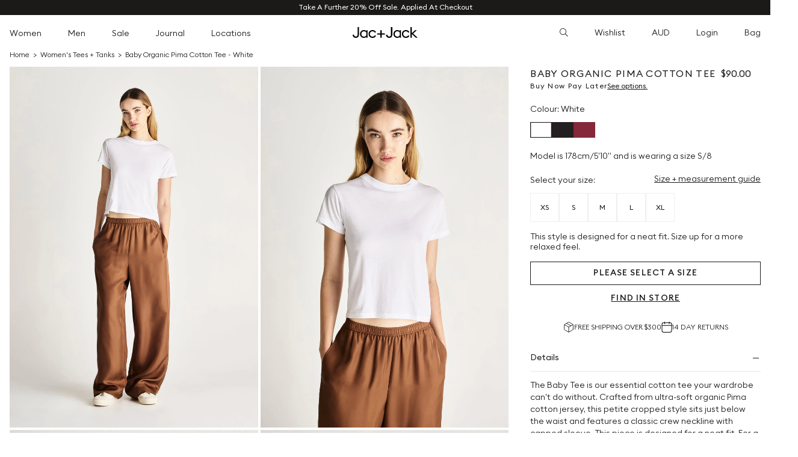

--- FILE ---
content_type: text/html; charset=utf-8
request_url: https://jacandjack.com/products/baby-tee-white
body_size: 43523
content:
<!doctype html>
<html class="no-js" lang="en">
<head><meta charset="utf-8">
  <meta http-equiv="X-UA-Compatible" content="IE=edge">
  <meta name="viewport" content="width=device-width,initial-scale=1,maximum-scale=1">
  <link rel="canonical" href="https://jacandjack.com/products/baby-tee-white">
  <link rel="preconnect" href="https://cdn.shopify.com" crossorigin><meta name="google-site-verification" content="o1t6Fcv346L-fEx5etSCU8CvvNOEcG-a7Qxe71vEReg" />


  <link rel="apple-touch-icon" sizes="57x57" href="//jacandjack.com/cdn/shop/t/402/assets/favicon_57x57.png?v=87383963839819930911750931358">
<link rel="apple-touch-icon" sizes="60x60" href="//jacandjack.com/cdn/shop/t/402/assets/favicon_60x60.png?v=87383963839819930911750931358">
<link rel="apple-touch-icon" sizes="72x72" href="//jacandjack.com/cdn/shop/t/402/assets/favicon_72x72.png?v=87383963839819930911750931358">
<link rel="apple-touch-icon" sizes="76x76" href="//jacandjack.com/cdn/shop/t/402/assets/favicon_76x76.png?v=87383963839819930911750931358">
<link rel="apple-touch-icon" sizes="114x114" href="//jacandjack.com/cdn/shop/t/402/assets/favicon_114x114.png?v=87383963839819930911750931358">
<link rel="apple-touch-icon" sizes="120x120" href="//jacandjack.com/cdn/shop/t/402/assets/favicon_120x120.png?v=87383963839819930911750931358">
<link rel="apple-touch-icon" sizes="144x144" href="//jacandjack.com/cdn/shop/t/402/assets/favicon_144x144.png?v=87383963839819930911750931358">
<link rel="apple-touch-icon" sizes="152x152" href="//jacandjack.com/cdn/shop/t/402/assets/favicon_152x152.png?v=87383963839819930911750931358">
<link rel="apple-touch-icon" sizes="180x180" href="//jacandjack.com/cdn/shop/t/402/assets/favicon_180x180.png?v=87383963839819930911750931358">
<link rel="icon" type="image/png" sizes="192x192" href="//jacandjack.com/cdn/shop/t/402/assets/favicon_192x192.png?v=87383963839819930911750931358">
<link rel="icon" type="image/png" sizes="32x32" href="//jacandjack.com/cdn/shop/t/402/assets/favicon_32x32.png?v=87383963839819930911750931358">
<link rel="icon" type="image/png" sizes="96x96" href="//jacandjack.com/cdn/shop/t/402/assets/favicon_96x96.png?v=87383963839819930911750931358">
<link rel="icon" type="image/png" sizes="16x16" href="//jacandjack.com/cdn/shop/t/402/assets/favicon_16x16.png?v=87383963839819930911750931358">
<meta name="msapplication-TileImage" content="//jacandjack.com/cdn/shop/t/402/assets/favicon_144x144.png?v=87383963839819930911750931358">

  <title>
  
    Baby Organic Pima Cotton Tee in White | Women&#39;s Tops
  
 &ndash; Jac + Jack AU</title><meta name="description" content="Shop the Baby Organic Cotton Tee in White. Timeless designs consciously crafted to create a modern wardrobe of style and ease. Free shipping over $300."><meta name="theme-color" content="#000000">
  <meta name="msapplication-TileColor" content="#000000">

  


<meta property="og:site_name" content="Jac + Jack AU">
<meta property="og:url" content="https://jacandjack.com/products/baby-tee-white">
<meta property="og:title" content="Baby Organic Pima Cotton Tee in White | Women&#39;s Tops">
<meta property="og:type" content="product">
<meta property="og:description" content="Shop the Baby Organic Cotton Tee in White. Timeless designs consciously crafted to create a modern wardrobe of style and ease. Free shipping over $300."><meta property="og:image" content="http://jacandjack.com/cdn/shop/files/JJ4224SP22_White_01_fll68r.jpg?v=1766995654">
  <meta property="og:image:secure_url" content="https://jacandjack.com/cdn/shop/files/JJ4224SP22_White_01_fll68r.jpg?v=1766995654">
  <meta property="og:image:width" content="1720">
  <meta property="og:image:height" content="2500"><meta property="og:price:amount" content="90.00">
  <meta property="og:price:currency" content="AUD"><meta name="twitter:card" content="summary_large_image">
<meta name="twitter:title" content="Baby Organic Pima Cotton Tee in White | Women&#39;s Tops">
<meta name="twitter:description" content="Shop the Baby Organic Cotton Tee in White. Timeless designs consciously crafted to create a modern wardrobe of style and ease. Free shipping over $300.">

  <script>window.performance && window.performance.mark && window.performance.mark('shopify.content_for_header.start');</script><meta name="google-site-verification" content="UdTCXMGKNZzs_san--DQwbQimHideze8Ufgn7ee1xr0">
<meta id="shopify-digital-wallet" name="shopify-digital-wallet" content="/8508932193/digital_wallets/dialog">
<meta name="shopify-checkout-api-token" content="f6cd7d9667ffdf275af9c685979c365c">
<meta id="in-context-paypal-metadata" data-shop-id="8508932193" data-venmo-supported="false" data-environment="production" data-locale="en_US" data-paypal-v4="true" data-currency="AUD">
<link rel="alternate" type="application/json+oembed" href="https://jacandjack.com/products/baby-tee-white.oembed">
<script async="async" src="/checkouts/internal/preloads.js?locale=en-AU"></script>
<link rel="preconnect" href="https://shop.app" crossorigin="anonymous">
<script async="async" src="https://shop.app/checkouts/internal/preloads.js?locale=en-AU&shop_id=8508932193" crossorigin="anonymous"></script>
<script id="apple-pay-shop-capabilities" type="application/json">{"shopId":8508932193,"countryCode":"AU","currencyCode":"AUD","merchantCapabilities":["supports3DS"],"merchantId":"gid:\/\/shopify\/Shop\/8508932193","merchantName":"Jac + Jack AU","requiredBillingContactFields":["postalAddress","email","phone"],"requiredShippingContactFields":["postalAddress","email","phone"],"shippingType":"shipping","supportedNetworks":["visa","masterCard","amex","jcb"],"total":{"type":"pending","label":"Jac + Jack AU","amount":"1.00"},"shopifyPaymentsEnabled":true,"supportsSubscriptions":true}</script>
<script id="shopify-features" type="application/json">{"accessToken":"f6cd7d9667ffdf275af9c685979c365c","betas":["rich-media-storefront-analytics"],"domain":"jacandjack.com","predictiveSearch":true,"shopId":8508932193,"locale":"en"}</script>
<script>var Shopify = Shopify || {};
Shopify.shop = "jac-and-jack.myshopify.com";
Shopify.locale = "en";
Shopify.currency = {"active":"AUD","rate":"1.0"};
Shopify.country = "AU";
Shopify.theme = {"name":"Spring '25 Launch - [MASTER]","id":143560442038,"schema_name":"Astro","schema_version":"3.1","theme_store_id":null,"role":"main"};
Shopify.theme.handle = "null";
Shopify.theme.style = {"id":null,"handle":null};
Shopify.cdnHost = "jacandjack.com/cdn";
Shopify.routes = Shopify.routes || {};
Shopify.routes.root = "/";</script>
<script type="module">!function(o){(o.Shopify=o.Shopify||{}).modules=!0}(window);</script>
<script>!function(o){function n(){var o=[];function n(){o.push(Array.prototype.slice.apply(arguments))}return n.q=o,n}var t=o.Shopify=o.Shopify||{};t.loadFeatures=n(),t.autoloadFeatures=n()}(window);</script>
<script>
  window.ShopifyPay = window.ShopifyPay || {};
  window.ShopifyPay.apiHost = "shop.app\/pay";
  window.ShopifyPay.redirectState = null;
</script>
<script id="shop-js-analytics" type="application/json">{"pageType":"product"}</script>
<script defer="defer" async type="module" src="//jacandjack.com/cdn/shopifycloud/shop-js/modules/v2/client.init-shop-cart-sync_BApSsMSl.en.esm.js"></script>
<script defer="defer" async type="module" src="//jacandjack.com/cdn/shopifycloud/shop-js/modules/v2/chunk.common_CBoos6YZ.esm.js"></script>
<script type="module">
  await import("//jacandjack.com/cdn/shopifycloud/shop-js/modules/v2/client.init-shop-cart-sync_BApSsMSl.en.esm.js");
await import("//jacandjack.com/cdn/shopifycloud/shop-js/modules/v2/chunk.common_CBoos6YZ.esm.js");

  window.Shopify.SignInWithShop?.initShopCartSync?.({"fedCMEnabled":true,"windoidEnabled":true});

</script>
<script>
  window.Shopify = window.Shopify || {};
  if (!window.Shopify.featureAssets) window.Shopify.featureAssets = {};
  window.Shopify.featureAssets['shop-js'] = {"shop-cart-sync":["modules/v2/client.shop-cart-sync_DJczDl9f.en.esm.js","modules/v2/chunk.common_CBoos6YZ.esm.js"],"init-fed-cm":["modules/v2/client.init-fed-cm_BzwGC0Wi.en.esm.js","modules/v2/chunk.common_CBoos6YZ.esm.js"],"init-windoid":["modules/v2/client.init-windoid_BS26ThXS.en.esm.js","modules/v2/chunk.common_CBoos6YZ.esm.js"],"shop-cash-offers":["modules/v2/client.shop-cash-offers_DthCPNIO.en.esm.js","modules/v2/chunk.common_CBoos6YZ.esm.js","modules/v2/chunk.modal_Bu1hFZFC.esm.js"],"shop-button":["modules/v2/client.shop-button_D_JX508o.en.esm.js","modules/v2/chunk.common_CBoos6YZ.esm.js"],"init-shop-email-lookup-coordinator":["modules/v2/client.init-shop-email-lookup-coordinator_DFwWcvrS.en.esm.js","modules/v2/chunk.common_CBoos6YZ.esm.js"],"shop-toast-manager":["modules/v2/client.shop-toast-manager_tEhgP2F9.en.esm.js","modules/v2/chunk.common_CBoos6YZ.esm.js"],"shop-login-button":["modules/v2/client.shop-login-button_DwLgFT0K.en.esm.js","modules/v2/chunk.common_CBoos6YZ.esm.js","modules/v2/chunk.modal_Bu1hFZFC.esm.js"],"avatar":["modules/v2/client.avatar_BTnouDA3.en.esm.js"],"init-shop-cart-sync":["modules/v2/client.init-shop-cart-sync_BApSsMSl.en.esm.js","modules/v2/chunk.common_CBoos6YZ.esm.js"],"pay-button":["modules/v2/client.pay-button_BuNmcIr_.en.esm.js","modules/v2/chunk.common_CBoos6YZ.esm.js"],"init-shop-for-new-customer-accounts":["modules/v2/client.init-shop-for-new-customer-accounts_DrjXSI53.en.esm.js","modules/v2/client.shop-login-button_DwLgFT0K.en.esm.js","modules/v2/chunk.common_CBoos6YZ.esm.js","modules/v2/chunk.modal_Bu1hFZFC.esm.js"],"init-customer-accounts-sign-up":["modules/v2/client.init-customer-accounts-sign-up_TlVCiykN.en.esm.js","modules/v2/client.shop-login-button_DwLgFT0K.en.esm.js","modules/v2/chunk.common_CBoos6YZ.esm.js","modules/v2/chunk.modal_Bu1hFZFC.esm.js"],"shop-follow-button":["modules/v2/client.shop-follow-button_C5D3XtBb.en.esm.js","modules/v2/chunk.common_CBoos6YZ.esm.js","modules/v2/chunk.modal_Bu1hFZFC.esm.js"],"checkout-modal":["modules/v2/client.checkout-modal_8TC_1FUY.en.esm.js","modules/v2/chunk.common_CBoos6YZ.esm.js","modules/v2/chunk.modal_Bu1hFZFC.esm.js"],"init-customer-accounts":["modules/v2/client.init-customer-accounts_C0Oh2ljF.en.esm.js","modules/v2/client.shop-login-button_DwLgFT0K.en.esm.js","modules/v2/chunk.common_CBoos6YZ.esm.js","modules/v2/chunk.modal_Bu1hFZFC.esm.js"],"lead-capture":["modules/v2/client.lead-capture_Cq0gfm7I.en.esm.js","modules/v2/chunk.common_CBoos6YZ.esm.js","modules/v2/chunk.modal_Bu1hFZFC.esm.js"],"shop-login":["modules/v2/client.shop-login_BmtnoEUo.en.esm.js","modules/v2/chunk.common_CBoos6YZ.esm.js","modules/v2/chunk.modal_Bu1hFZFC.esm.js"],"payment-terms":["modules/v2/client.payment-terms_BHOWV7U_.en.esm.js","modules/v2/chunk.common_CBoos6YZ.esm.js","modules/v2/chunk.modal_Bu1hFZFC.esm.js"]};
</script>
<script>(function() {
  var isLoaded = false;
  function asyncLoad() {
    if (isLoaded) return;
    isLoaded = true;
    var urls = ["https:\/\/app.kiwisizing.com\/web\/js\/dist\/kiwiSizing\/plugin\/SizingPlugin.prod.js?v=330\u0026shop=jac-and-jack.myshopify.com","https:\/\/cdn.tabarn.app\/cdn\/automatic-discount\/automatic-discount-v2.min.js?shop=jac-and-jack.myshopify.com","https:\/\/ecom-app.rakutenadvertising.io\/rakuten_advertising.js?shop=jac-and-jack.myshopify.com","https:\/\/tag.rmp.rakuten.com\/126390.ct.js?shop=jac-and-jack.myshopify.com","https:\/\/wh-fe.au-aws.thewishlist.io\/assets\/wishlist\/wishlist.js?shop=jac-and-jack.myshopify.com","https:\/\/connect.nosto.com\/include\/script\/shopify-8508932193.js?shop=jac-and-jack.myshopify.com","https:\/\/s3.eu-west-1.amazonaws.com\/production-klarna-il-shopify-osm\/7bec47374bc1cb6b6338dfd4d69e7bffd4f4b70b\/jac-and-jack.myshopify.com-1751256146949.js?shop=jac-and-jack.myshopify.com","https:\/\/cdn.shopify.com\/s\/files\/1\/0085\/0893\/2193\/t\/402\/assets\/instant-pixel-site_11a0c084fa124023afce6ae8d11db46d.js?v=1768571534\u0026shop=jac-and-jack.myshopify.com"];
    for (var i = 0; i < urls.length; i++) {
      var s = document.createElement('script');
      s.type = 'text/javascript';
      s.async = true;
      s.src = urls[i];
      var x = document.getElementsByTagName('script')[0];
      x.parentNode.insertBefore(s, x);
    }
  };
  if(window.attachEvent) {
    window.attachEvent('onload', asyncLoad);
  } else {
    window.addEventListener('load', asyncLoad, false);
  }
})();</script>
<script id="__st">var __st={"a":8508932193,"offset":39600,"reqid":"689f92e1-27c5-4145-b5d6-ef1bc3f9fcf1-1768909867","pageurl":"jacandjack.com\/products\/baby-tee-white","u":"fca9181c0c4d","p":"product","rtyp":"product","rid":7460258840758};</script>
<script>window.ShopifyPaypalV4VisibilityTracking = true;</script>
<script id="captcha-bootstrap">!function(){'use strict';const t='contact',e='account',n='new_comment',o=[[t,t],['blogs',n],['comments',n],[t,'customer']],c=[[e,'customer_login'],[e,'guest_login'],[e,'recover_customer_password'],[e,'create_customer']],r=t=>t.map((([t,e])=>`form[action*='/${t}']:not([data-nocaptcha='true']) input[name='form_type'][value='${e}']`)).join(','),a=t=>()=>t?[...document.querySelectorAll(t)].map((t=>t.form)):[];function s(){const t=[...o],e=r(t);return a(e)}const i='password',u='form_key',d=['recaptcha-v3-token','g-recaptcha-response','h-captcha-response',i],f=()=>{try{return window.sessionStorage}catch{return}},m='__shopify_v',_=t=>t.elements[u];function p(t,e,n=!1){try{const o=window.sessionStorage,c=JSON.parse(o.getItem(e)),{data:r}=function(t){const{data:e,action:n}=t;return t[m]||n?{data:e,action:n}:{data:t,action:n}}(c);for(const[e,n]of Object.entries(r))t.elements[e]&&(t.elements[e].value=n);n&&o.removeItem(e)}catch(o){console.error('form repopulation failed',{error:o})}}const l='form_type',E='cptcha';function T(t){t.dataset[E]=!0}const w=window,h=w.document,L='Shopify',v='ce_forms',y='captcha';let A=!1;((t,e)=>{const n=(g='f06e6c50-85a8-45c8-87d0-21a2b65856fe',I='https://cdn.shopify.com/shopifycloud/storefront-forms-hcaptcha/ce_storefront_forms_captcha_hcaptcha.v1.5.2.iife.js',D={infoText:'Protected by hCaptcha',privacyText:'Privacy',termsText:'Terms'},(t,e,n)=>{const o=w[L][v],c=o.bindForm;if(c)return c(t,g,e,D).then(n);var r;o.q.push([[t,g,e,D],n]),r=I,A||(h.body.append(Object.assign(h.createElement('script'),{id:'captcha-provider',async:!0,src:r})),A=!0)});var g,I,D;w[L]=w[L]||{},w[L][v]=w[L][v]||{},w[L][v].q=[],w[L][y]=w[L][y]||{},w[L][y].protect=function(t,e){n(t,void 0,e),T(t)},Object.freeze(w[L][y]),function(t,e,n,w,h,L){const[v,y,A,g]=function(t,e,n){const i=e?o:[],u=t?c:[],d=[...i,...u],f=r(d),m=r(i),_=r(d.filter((([t,e])=>n.includes(e))));return[a(f),a(m),a(_),s()]}(w,h,L),I=t=>{const e=t.target;return e instanceof HTMLFormElement?e:e&&e.form},D=t=>v().includes(t);t.addEventListener('submit',(t=>{const e=I(t);if(!e)return;const n=D(e)&&!e.dataset.hcaptchaBound&&!e.dataset.recaptchaBound,o=_(e),c=g().includes(e)&&(!o||!o.value);(n||c)&&t.preventDefault(),c&&!n&&(function(t){try{if(!f())return;!function(t){const e=f();if(!e)return;const n=_(t);if(!n)return;const o=n.value;o&&e.removeItem(o)}(t);const e=Array.from(Array(32),(()=>Math.random().toString(36)[2])).join('');!function(t,e){_(t)||t.append(Object.assign(document.createElement('input'),{type:'hidden',name:u})),t.elements[u].value=e}(t,e),function(t,e){const n=f();if(!n)return;const o=[...t.querySelectorAll(`input[type='${i}']`)].map((({name:t})=>t)),c=[...d,...o],r={};for(const[a,s]of new FormData(t).entries())c.includes(a)||(r[a]=s);n.setItem(e,JSON.stringify({[m]:1,action:t.action,data:r}))}(t,e)}catch(e){console.error('failed to persist form',e)}}(e),e.submit())}));const S=(t,e)=>{t&&!t.dataset[E]&&(n(t,e.some((e=>e===t))),T(t))};for(const o of['focusin','change'])t.addEventListener(o,(t=>{const e=I(t);D(e)&&S(e,y())}));const B=e.get('form_key'),M=e.get(l),P=B&&M;t.addEventListener('DOMContentLoaded',(()=>{const t=y();if(P)for(const e of t)e.elements[l].value===M&&p(e,B);[...new Set([...A(),...v().filter((t=>'true'===t.dataset.shopifyCaptcha))])].forEach((e=>S(e,t)))}))}(h,new URLSearchParams(w.location.search),n,t,e,['guest_login'])})(!0,!0)}();</script>
<script integrity="sha256-4kQ18oKyAcykRKYeNunJcIwy7WH5gtpwJnB7kiuLZ1E=" data-source-attribution="shopify.loadfeatures" defer="defer" src="//jacandjack.com/cdn/shopifycloud/storefront/assets/storefront/load_feature-a0a9edcb.js" crossorigin="anonymous"></script>
<script crossorigin="anonymous" defer="defer" src="//jacandjack.com/cdn/shopifycloud/storefront/assets/shopify_pay/storefront-65b4c6d7.js?v=20250812"></script>
<script data-source-attribution="shopify.dynamic_checkout.dynamic.init">var Shopify=Shopify||{};Shopify.PaymentButton=Shopify.PaymentButton||{isStorefrontPortableWallets:!0,init:function(){window.Shopify.PaymentButton.init=function(){};var t=document.createElement("script");t.src="https://jacandjack.com/cdn/shopifycloud/portable-wallets/latest/portable-wallets.en.js",t.type="module",document.head.appendChild(t)}};
</script>
<script data-source-attribution="shopify.dynamic_checkout.buyer_consent">
  function portableWalletsHideBuyerConsent(e){var t=document.getElementById("shopify-buyer-consent"),n=document.getElementById("shopify-subscription-policy-button");t&&n&&(t.classList.add("hidden"),t.setAttribute("aria-hidden","true"),n.removeEventListener("click",e))}function portableWalletsShowBuyerConsent(e){var t=document.getElementById("shopify-buyer-consent"),n=document.getElementById("shopify-subscription-policy-button");t&&n&&(t.classList.remove("hidden"),t.removeAttribute("aria-hidden"),n.addEventListener("click",e))}window.Shopify?.PaymentButton&&(window.Shopify.PaymentButton.hideBuyerConsent=portableWalletsHideBuyerConsent,window.Shopify.PaymentButton.showBuyerConsent=portableWalletsShowBuyerConsent);
</script>
<script data-source-attribution="shopify.dynamic_checkout.cart.bootstrap">document.addEventListener("DOMContentLoaded",(function(){function t(){return document.querySelector("shopify-accelerated-checkout-cart, shopify-accelerated-checkout")}if(t())Shopify.PaymentButton.init();else{new MutationObserver((function(e,n){t()&&(Shopify.PaymentButton.init(),n.disconnect())})).observe(document.body,{childList:!0,subtree:!0})}}));
</script>
<link id="shopify-accelerated-checkout-styles" rel="stylesheet" media="screen" href="https://jacandjack.com/cdn/shopifycloud/portable-wallets/latest/accelerated-checkout-backwards-compat.css" crossorigin="anonymous">
<style id="shopify-accelerated-checkout-cart">
        #shopify-buyer-consent {
  margin-top: 1em;
  display: inline-block;
  width: 100%;
}

#shopify-buyer-consent.hidden {
  display: none;
}

#shopify-subscription-policy-button {
  background: none;
  border: none;
  padding: 0;
  text-decoration: underline;
  font-size: inherit;
  cursor: pointer;
}

#shopify-subscription-policy-button::before {
  box-shadow: none;
}

      </style>

<script>window.performance && window.performance.mark && window.performance.mark('shopify.content_for_header.end');</script>

  <link rel="preload" href="//jacandjack.com/cdn/shop/t/402/assets/EuclidSquare-Light.woff2?v=124683288900158744611750931354" as="font" crossorigin="anonymous">
<link rel="preload" href="//jacandjack.com/cdn/shop/t/402/assets/EuclidSquare-Light.woff?v=169406643512101681651750931354" as="font" crossorigin="anonymous">


<link rel="preload" href="//jacandjack.com/cdn/shop/t/402/assets/EuclidSquare-Regular.woff2?v=140093404641111133061750931357" as="font" crossorigin="anonymous">
<link rel="preload" href="//jacandjack.com/cdn/shop/t/402/assets/EuclidSquare-Regular.woff?v=120837622582376127221750931357" as="font" crossorigin="anonymous">


<link rel="preload" href="//jacandjack.com/cdn/shop/t/402/assets/EuclidSquare-Medium.woff2?v=145984417021775518441750931356" as="font" crossorigin="anonymous">
<link rel="preload" href="//jacandjack.com/cdn/shop/t/402/assets/EuclidSquare-Medium.woff?v=50098168274302264121750931355" as="font" crossorigin="anonymous">






<style data-shopify>

@font-face {
    font-family: 'Euclid Square';
    src: url(//jacandjack.com/cdn/shop/t/402/assets/EuclidSquare-Light.woff2?v=124683288900158744611750931354) format('woff2'),
        url(//jacandjack.com/cdn/shop/t/402/assets/EuclidSquare-Light.woff?v=169406643512101681651750931354) format('woff'),
        url(//jacandjack.com/cdn/shop/t/402/assets/EuclidSquare-Light.svg%23EuclidSquare-Light?v=142551) format('svg');
    font-weight: 300;
    font-style: normal;
    font-display: swap;
}

@font-face {
    font-family: 'Euclid Square';
    src: url(//jacandjack.com/cdn/shop/t/402/assets/EuclidSquare-Regular.woff2?v=140093404641111133061750931357) format('woff2'),
        url(//jacandjack.com/cdn/shop/t/402/assets/EuclidSquare-Regular.woff?v=120837622582376127221750931357) format('woff'),
        url(//jacandjack.com/cdn/shop/t/402/assets/EuclidSquare-Regular.svg%23EuclidSquare-Regular?v=142551) format('svg');
    font-weight: 400;
    font-style: normal;
    font-display: swap;
}

@font-face {
    font-family: 'Euclid Square';
    src: url(//jacandjack.com/cdn/shop/t/402/assets/EuclidSquare-Medium.woff2?v=145984417021775518441750931356) format('woff2'),
        url(//jacandjack.com/cdn/shop/t/402/assets/EuclidSquare-Medium.woff?v=50098168274302264121750931355) format('woff'),
        url(//jacandjack.com/cdn/shop/t/402/assets/EuclidSquare-Medium.svg%23EuclidSquare-Medium?v=142551) format('svg');
    font-weight: 500;
    font-style: normal;
    font-display: swap;
}

@font-face {
    font-family: 'Euclid Square';
    src: url(//jacandjack.com/cdn/shop/t/402/assets/EuclidSquare-Bold.woff2?v=141113347832517950961750931353) format('woff2'),
        url(//jacandjack.com/cdn/shop/t/402/assets/EuclidSquare-Bold.woff?v=61791221869333498761750931352) format('woff'),
        url(//jacandjack.com/cdn/shop/t/402/assets/EuclidSquare-Bold.svg%23EuclidSquare-Bold?v=142551) format('svg');
    font-weight: 700;
    font-style: normal;
    font-display: swap;
}

</style>



  <style data-shopify>
  :root {
      --img-aspect-ratio-padding: 100%;
  }
</style>

  
<style>
*,:after,:before{border:0 solid #e5e7eb;box-sizing:border-box}:after,:before{--tw-content:""}html{-webkit-text-size-adjust:100%;font-family:ui-sans-serif,system-ui,-apple-system,BlinkMacSystemFont,Segoe UI,Roboto,Helvetica Neue,Arial,Noto Sans,sans-serif,Apple Color Emoji,Segoe UI Emoji,Segoe UI Symbol,Noto Color Emoji;line-height:1.5;-moz-tab-size:4;-o-tab-size:4;tab-size:4}body{line-height:inherit;margin:0}h1,h3,h4,h5{font-size:inherit;font-weight:inherit}a{color:inherit;text-decoration:inherit}small{font-size:80%}button,input,select{color:inherit;font-family:inherit;font-size:100%;line-height:inherit;margin:0;padding:0}button,select{text-transform:none}[type=button],[type=submit],button{-webkit-appearance:button;background-color:transparent;background-image:none}:-moz-focusring{outline:auto}:-moz-ui-invalid{box-shadow:none}::-webkit-inner-spin-button,::-webkit-outer-spin-button{height:auto}[type=search]{-webkit-appearance:textfield;outline-offset:-2px}::-webkit-search-decoration{-webkit-appearance:none}::-webkit-file-upload-button{-webkit-appearance:button;font:inherit}h1,h3,h4,h5,p{margin:0}ul{list-style:none;margin:0;padding:0}input::-moz-placeholder{color:#9ca3af;opacity:1}input:-ms-input-placeholder{color:#9ca3af;opacity:1}img,svg{display:block;vertical-align:middle}img{height:auto;max-width:100%}*,:after,:before{--tw-translate-x:0;--tw-translate-y:0;--tw-rotate:0;--tw-skew-x:0;--tw-skew-y:0;--tw-scale-x:1;--tw-scale-y:1;--tw-pan-x: ;--tw-pan-y: ;--tw-pinch-zoom: ;--tw-scroll-snap-strictness:proximity;--tw-ordinal: ;--tw-slashed-zero: ;--tw-numeric-figure: ;--tw-numeric-spacing: ;--tw-numeric-fraction: ;--tw-ring-inset: ;--tw-ring-offset-width:0px;--tw-ring-offset-color:#fff;--tw-ring-color:rgba(59,130,246,.5);--tw-ring-offset-shadow:0 0 #0000;--tw-ring-shadow:0 0 #0000;--tw-shadow:0 0 #0000;--tw-shadow-colored:0 0 #0000;--tw-blur: ;--tw-brightness: ;--tw-contrast: ;--tw-grayscale: ;--tw-hue-rotate: ;--tw-invert: ;--tw-saturate: ;--tw-sepia: ;--tw-drop-shadow: ;--tw-backdrop-blur: ;--tw-backdrop-brightness: ;--tw-backdrop-contrast: ;--tw-backdrop-grayscale: ;--tw-backdrop-hue-rotate: ;--tw-backdrop-invert: ;--tw-backdrop-opacity: ;--tw-backdrop-saturate: ;--tw-backdrop-sepia: }.container{margin-left:auto;margin-right:auto;padding-left:.5rem;padding-right:.5rem;width:100%}@media (min-width:640px){.container{max-width:640px}}@media (min-width:768px){.container{max-width:768px}}@media (min-width:1024px){.container{max-width:1024px;padding-left:1rem;padding-right:1rem}}@media (min-width:1280px){.container{max-width:1280px}}@media (min-width:1536px){.container{max-width:1536px}}.sr-only{clip:rect(0,0,0,0)!important;border-width:0!important;height:1px!important;margin:-1px!important;overflow:hidden!important;padding:0!important;position:absolute!important;white-space:nowrap!important;width:1px!important}.fixed{position:fixed!important}.absolute{position:absolute!important}.relative{position:relative!important}.sticky{position:sticky!important}.top-0{top:0!important}.bottom-0{bottom:0!important}.left-0{left:0!important}.-left-2{left:-.5rem!important}.-right-2{right:-.5rem!important}.right-0{right:0!important}.top-full{top:100%!important}.right-\[-1\.25rem\]{right:-1.25rem!important}.z-40{z-index:40!important}.z-50{z-index:50!important}.z-10{z-index:10!important}.z-20{z-index:20!important}.z-30{z-index:30!important}.z-0{z-index:0!important}.col-span-6{grid-column:span 6/span 6!important}.col-span-1{grid-column:span 1/span 1!important}.col-span-2{grid-column:span 2/span 2!important}.col-span-4{grid-column:span 4/span 4!important}.col-start-2{grid-column-start:2!important}.col-start-1{grid-column-start:1!important}.col-start-8{grid-column-start:8!important}.col-start-3{grid-column-start:3!important}.m-auto{margin:auto!important}.mx-auto{margin-left:auto!important;margin-right:auto!important}.my-2{margin-bottom:.5rem!important;margin-top:.5rem!important}.mb-3{margin-bottom:.75rem!important}.mb-4{margin-bottom:1rem!important}.mb-2{margin-bottom:.5rem!important}.mr-1{margin-right:.25rem!important}.mt-6{margin-top:1.5rem!important}.mb-6{margin-bottom:1.5rem!important}.mt-3{margin-top:.75rem!important}.mt-5{margin-top:1.25rem!important}.mt-12{margin-top:3rem!important}.mt-2{margin-top:.5rem!important}.mt-1{margin-top:.25rem!important}.ml-2{margin-left:.5rem!important}.mb-8{margin-bottom:2rem!important}.mt-4{margin-top:1rem!important}.ml-4{margin-left:1rem!important}.mb-0{margin-bottom:0!important}.block{display:block!important}.inline-block{display:inline-block!important}.flex{display:flex!important}.grid{display:grid!important}.hidden{display:none!important}.h-full{height:100%!important}.h-header-mobile{height:45px!important}.h-\[var\(--static-content-height\)\]{height:var(--static-content-height)!important}.h-\[439px\]{height:439px!important}.h-1\/2{height:50%!important}.h-\[33px\]{height:33px!important}.h-auto{height:auto!important}.h-\[12px\]{height:12px!important}.h-6{height:1.5rem!important}.max-h-\[658px\]{max-height:658px!important}.max-h-\[var\(--static-content-height\)\]{max-height:var(--static-content-height)!important}.w-full{width:100%!important}.w-auto{width:auto!important}.w-1\/2{width:50%!important}.w-9\/12{width:75%!important}.w-10{width:2.5rem!important}.w-\[12px\]{width:12px!important}.max-w-\[166px\]{max-width:166px!important}.max-w-\[90px\]{max-width:90px!important}.max-w-none{max-width:none!important}.max-w-2xl{max-width:42rem!important}.max-w-\[1\.25rem\]{max-width:1.25rem!important}.flex-1{flex:1 1 0%!important}.grid-cols-2{grid-template-columns:repeat(2,minmax(0,1fr))!important}.grid-cols-8{grid-template-columns:repeat(8,minmax(0,1fr))!important}.flex-row{flex-direction:row!important}.flex-col{flex-direction:column!important}.flex-wrap{flex-wrap:wrap!important}.items-start{align-items:flex-start!important}.items-end{align-items:flex-end!important}.items-center{align-items:center!important}.justify-start{justify-content:flex-start!important}.justify-end{justify-content:flex-end!important}.justify-center{justify-content:center!important}.justify-between{justify-content:space-between!important}.gap-1{gap:.25rem!important}.gap-3{gap:.75rem!important}.gap-x-1{-moz-column-gap:.25rem!important;column-gap:.25rem!important}.gap-y-10{row-gap:2.5rem!important}.gap-x-2{-moz-column-gap:.5rem!important;column-gap:.5rem!important}.space-y-3>:not([hidden])~:not([hidden]){--tw-space-y-reverse:0!important;margin-bottom:calc(.75rem*var(--tw-space-y-reverse))!important;margin-top:calc(.75rem*(1 - var(--tw-space-y-reverse)))!important}.space-x-2>:not([hidden])~:not([hidden]){--tw-space-x-reverse:0!important;margin-left:calc(.5rem*(1 - var(--tw-space-x-reverse)))!important;margin-right:calc(.5rem*var(--tw-space-x-reverse))!important}.space-x-1>:not([hidden])~:not([hidden]){--tw-space-x-reverse:0!important;margin-left:calc(.25rem*(1 - var(--tw-space-x-reverse)))!important;margin-right:calc(.25rem*var(--tw-space-x-reverse))!important}.overflow-auto{overflow:auto!important}.overflow-y-auto{overflow-y:auto!important}.overflow-x-hidden{overflow-x:hidden!important}.overflow-y-hidden{overflow-y:hidden!important}.rounded-full{border-radius:9999px!important}.border-b{border-bottom-width:1px!important}.border-t{border-top-width:1px!important}.border-r{border-right-width:1px!important}.border-none{border-style:none!important}.border-border{--tw-border-opacity:1!important}.border-border{border-color:rgb(190 190 190/var(--tw-border-opacity))!important}.border-b-border{--tw-border-opacity:1!important;border-bottom-color:rgb(190 190 190/var(--tw-border-opacity))!important}.border-t-border{--tw-border-opacity:1!important;border-top-color:rgb(190 190 190/var(--tw-border-opacity))!important}.bg-primary{--tw-bg-opacity:1!important;background-color:rgb(255 255 255/var(--tw-bg-opacity))!important}.bg-light-background{--tw-bg-opacity:1!important;background-color:rgb(251 251 251/var(--tw-bg-opacity))!important}.bg-body{--tw-bg-opacity:1!important;background-color:rgb(27 26 24/var(--tw-bg-opacity))!important}.bg-accent{background-color:rgb(217 217 217/var(--tw-bg-opacity))!important}.bg-accent{--tw-bg-opacity:1!important}.bg-white{--tw-bg-opacity:1!important;background-color:rgb(255 255 255/var(--tw-bg-opacity))!important}.bg-transparent{background-color:transparent!important}.bg-none{background-image:none!important}.object-cover{-o-object-fit:cover!important;object-fit:cover!important}.p-0{padding:0!important}.p-4{padding:1rem!important}.p-2{padding:.5rem!important}.p-1{padding:.25rem!important}.py-4{padding-bottom:1rem!important;padding-top:1rem!important}.px-2{padding-left:.5rem!important;padding-right:.5rem!important}.py-1{padding-bottom:.25rem!important;padding-top:.25rem!important}.py-3{padding-bottom:.75rem!important;padding-top:.75rem!important}.px-0{padding-left:0!important;padding-right:0!important}.py-2{padding-bottom:.5rem!important;padding-top:.5rem!important}.py-7{padding-bottom:1.75rem!important;padding-top:1.75rem!important}.py-5{padding-bottom:1.25rem!important;padding-top:1.25rem!important}.px-1{padding-left:.25rem!important;padding-right:.25rem!important}.px-6{padding-left:1.5rem!important;padding-right:1.5rem!important}.px-10{padding-left:2.5rem!important;padding-right:2.5rem!important}.px-5{padding-left:1.25rem!important;padding-right:1.25rem!important}.pb-7{padding-bottom:1.75rem!important}.pb-3{padding-bottom:.75rem!important}.pl-2{padding-left:.5rem!important}.pb-10{padding-bottom:2.5rem!important}.pt-11{padding-top:2.75rem!important}.pb-24{padding-bottom:6rem!important}.pl-8{padding-left:2rem!important}.pt-1{padding-top:.25rem!important}.pb-2{padding-bottom:.5rem!important}.text-center{text-align:center!important}.text-sm{font-size:.875rem!important;line-height:1.25rem!important}.text-xs{font-size:.75rem!important;line-height:1rem!important}.text-base{font-size:1rem!important;line-height:1.5rem!important}.text-\[8px\]{font-size:8px!important}.text-\[18px\]{font-size:18px!important}.text-\[16px\]{font-size:16px!important}.font-medium{font-weight:500!important}.font-normal{font-weight:400!important}.font-light{font-weight:300!important}.uppercase{text-transform:uppercase!important}.leading-\[17px\]{line-height:17px!important}.leading-6{line-height:1.5rem!important}.text-primary{color:rgb(255 255 255/var(--tw-text-opacity))!important}.text-body,.text-primary{--tw-text-opacity:1!important}.text-body{color:rgb(27 26 24/var(--tw-text-opacity))!important}.text-inherit{color:inherit!important}.no-underline{-webkit-text-decoration-line:none!important;text-decoration-line:none!important}.opacity-80{opacity:.8!important}.opacity-100{opacity:1!important}.opacity-70{opacity:.7!important}@font-face{font-display:swap;font-style:normal;font-weight:400;}[class^=icon-]{speak:never;-webkit-font-smoothing:antialiased;-moz-osx-font-smoothing:grayscale;font-style:normal;font-variant:normal;font-weight:400;line-height:1;text-transform:none}.icon-cross-thin{background-image:url("[data-uri]");background-repeat:no-repeat;background-size:100%}.icon-search:before{content:""}.icon-shopping-bag:before{content:""}.icon-times:before{content:""}.loading-animation div{animation:sk-bouncedelay 1.4s ease-in-out infinite both;background-color:#fff;border-radius:100%;display:inline-block;height:1em;width:1em}.loading-animation .bounce1{animation-delay:-.32s}.loading-animation .bounce2{animation-delay:-.16s}@keyframes sk-bouncedelay{0%,80%,to{transform:scale(0)}40%{transform:scale(1)}}[v-cloak]{display:none!important}body{display:flex;flex-direction:column;min-height:100vh}#MainContent{flex-grow:1}.h1,h1{--tw-text-opacity:1;color:rgb(27 26 24/var(--tw-text-opacity));font-family:Euclid Square,sans-serif;font-size:1rem;font-weight:400;line-height:1.5rem;line-height:1.25}.h1,h1{letter-spacing:.08em}.h3,.h4,.h5,h3,h4,h5{font-weight:400}.h3,.h4,.h5,body,h3,h4,h5,p{--tw-text-opacity:1;color:rgb(27 26 24/var(--tw-text-opacity));font-family:Euclid Square,sans-serif;font-size:.875rem;line-height:1.25rem;line-height:1.25}body,p{font-weight:300}small{font-size:10px}.link{text-decoration:underline;text-decoration-thickness:.05rem;text-underline-offset:.2rem}.button{align-items:center;background:transparent;border:thin solid #1b1a18;border-radius:0;color:#1b1a18;display:inline-flex;font-size:14px;font-weight:500;justify-content:center;letter-spacing:.08em;padding:.625rem;text-align:center;text-transform:uppercase;width:8rem}.button--primary{background:#1b1a18;color:#fff}.button--wishlist-add-to-cart{background:#fff;border:none;color:#1b1a18}.collapsible__icon{height:1rem;width:1rem}.collapsible__icon-line{background:#1b1a18;bottom:auto;height:1px;position:absolute;top:auto;transform:none;width:10px}.collapsible__icon-line-y{transform:rotate(90deg)}.collapsible__angle-line{background:#1b1a18;bottom:auto;height:1px;position:absolute;top:auto;transform:none;width:5px}.collapsible__angle-line--left{left:5px;transform:rotate(45deg) translateY(0);transform-origin:0 0}.collapsible__angle-line--right{right:5px;transform:rotate(-45deg) translateY(0);transform-origin:5px 0}[type=email],[type=number],[type=search],select{-webkit-appearance:none;-moz-appearance:none;appearance:none;background-color:#fff;border-color:#1b1a18;border-radius:0;border-width:0 0 thin;font-size:.875rem;font-weight:300;line-height:1.25rem;padding:.5rem 1rem 1rem;width:100%}input::-moz-placeholder{color:#bebebe}input:-ms-input-placeholder{color:#bebebe}input::-moz-placeholder{font-size:.875rem;font-weight:300;line-height:1.25rem}input:-ms-input-placeholder{font-size:.875rem;font-weight:300;line-height:1.25rem}::-webkit-datetime-edit-fields-wrapper{padding:0}::-webkit-date-and-time-value{min-height:1.5em}::-webkit-datetime-edit,::-webkit-datetime-edit-day-field,::-webkit-datetime-edit-hour-field,::-webkit-datetime-edit-meridiem-field,::-webkit-datetime-edit-millisecond-field,::-webkit-datetime-edit-minute-field,::-webkit-datetime-edit-month-field,::-webkit-datetime-edit-second-field,::-webkit-datetime-edit-year-field{padding-bottom:0;padding-top:0}select{background-image:url("data:image/svg+xml;charset=utf-8,%3Csvg xmlns='http://www.w3.org/2000/svg' fill='none' viewBox='0 0 20 20'%3E%3Cpath stroke='%23000' stroke-linecap='round' stroke-linejoin='round' stroke-width='1.5' d='m6 8 4 4 4-4'/%3E%3C/svg%3E");background-position:right .5rem center;background-repeat:no-repeat;background-size:1.5em 1.5em;padding-right:2.5rem}select{-webkit-print-color-adjust:exact;color-adjust:exact}[type=search]::-webkit-search-cancel-button,[type=search]::-webkit-search-decoration,[type=search]::-webkit-search-results-button,[type=search]::-webkit-search-results-decoration{display:none}[type=search]::-ms-clear,[type=search]::-ms-reveal{display:none;height:0;width:0}.field>label:first-child,label{--tw-text-opacity:1;color:rgb(27 26 24/var(--tw-text-opacity));font-size:.875rem;font-weight:400;line-height:1.25rem}input~label{padding-left:.75rem}.mask{bottom:0;left:0;position:fixed;right:0;top:0}.mask--loading{align-items:center;background:hsla(0,0%,100%,.5);color:#1b1a18;display:flex;justify-content:center;letter-spacing:.08em;position:absolute;text-transform:uppercase}:root{--spinner-size:20px;--spinner-margin-left:10px}.spinner{left:-var(--spinner-margin-left)var(--spinner-size)/2;padding-left:var(--spinner-margin-left)var(--spinner-size)/2;padding-right:var(--spinner-margin-left)var(--spinner-size)/2;position:relative}.spinner:after{animation:spinner .6s linear infinite;border:2px solid #ccc;border-radius:50%;border-top-color:#fff;box-sizing:border-box;content:"";height:var(--spinner-size);margin-left:var(--spinner-margin-left);margin-top:-var(--spinner-size)/2;position:absolute;top:50%;width:var(--spinner-size)}@keyframes spinner{to{transform:rotate(1turn)}}[class*="--error"]{color:#cb0e20}@media (min-width:1024px){.custom-scrollbar{scrollbar-color:rgba(27,26,24,.5) #f5f5f5;scrollbar-width:.25rem}.custom-scrollbar::-webkit-scrollbar{width:.25rem}.custom-scrollbar::-webkit-scrollbar-track{background:#f5f5f5}.custom-scrollbar::-webkit-scrollbar-thumb{background:rgba(27,26,24,.5);border-radius:.25rem}}.product-item__swatch{background-repeat:no-repeat;background-size:100% 100%;height:1rem;width:1rem}@media (min-width:1024px){.product-item__swatches,.product-item__title,.product-item__variants{opacity:0;visibility:hidden}}.menu-link__hamburger{background-color:transparent;border:0;display:inline-block;margin:0;overflow:visible;padding:0}.menu-link__hamburger-box{align-items:center;display:flex;height:1rem;justify-content:center;position:relative;width:1rem}.menu-link__hamburger-inner{display:block;height:10px;position:relative;width:1rem}.menu-link__hamburger-inner:after,.menu-link__hamburger-inner:before{background-color:#1b1a18;content:"";display:block;height:1px;position:absolute;transform:none;width:16px}.menu-link__hamburger-inner:before{top:0}.menu-link__hamburger-inner:after{bottom:0}.menu-icon__cart-count{height:14px;right:2px;top:4px;width:14px}.menu-link{display:inline-flex;opacity:1;padding:1rem 0;width:100%}@media (max-width:1023px){.menu-link{display:flex;justify-content:space-between}}@media (min-width:1024px){.menu-link{font-size:.875rem;line-height:1.25rem;padding:.5rem 0}}@media (max-width:1023px){.navigation-menu{background:#fff;height:var(--content-height,100vh);left:0;opacity:0;overflow-y:auto;position:absolute;top:100%;visibility:hidden;width:100%;z-index:40}.navigation-menu-mask{opacity:0;visibility:hidden}.menu li~li{border-top-width:1px}}@media (min-width:1024px){.megamenu{background:#fff;left:0;opacity:0;padding:1.5rem 0 2.25rem;position:absolute;top:100%;visibility:hidden;width:100%;z-index:40}}.product-badge{background-color:#8f8f8f;color:#fff;left:0;padding:.25rem .75rem;position:absolute;top:0}.price--sale{color:#8f8f8f}.quantity{align-items:center;background-color:#fbfbfb;border-radius:none;display:flex;font-size:.875rem;height:2rem;justify-content:space-between;max-width:90px}@media (min-width:1024px){.cart .quantity,.minicart .quantity{background-color:#f5f5f5}}.quantity__button{align-items:center;background-color:transparent;display:inline-flex;font-weight:500;height:100%;justify-content:center;line-height:0;padding:0 .75rem}.quantity__input[type=number]{background-color:transparent;border:none;color:currentColor;flex-grow:1;font-size:inherit;font-weight:500;height:100%;min-height:unset;padding:0;text-align:center}.quantity__input[type=number]::-webkit-inner-spin-button,.quantity__input[type=number]::-webkit-outer-spin-button{-webkit-appearance:none;margin:0}.newsletter-popup{bottom:-100%}.bottom-popup-background-overlay{background-color:transparent;bottom:0;left:0;position:fixed;right:0;top:0;z-index:-1}.minicart__container{opacity:0;visibility:hidden}.cart-remove-icon:before{background-image:url("[data-uri]");background-repeat:no-repeat;background-size:cover;content:"";display:block;height:10px;width:10px}@media (min-width:1024px){.cart-remove-icon:before{height:15px;width:15px}}.placeholder\:text-sm::-moz-placeholder{font-size:.875rem!important;line-height:1.25rem!important}.placeholder\:text-sm:-ms-input-placeholder{font-size:.875rem!important;line-height:1.25rem!important}@media (min-width:768px){.md\:container{margin-left:auto;margin-right:auto;padding-left:.5rem;padding-right:.5rem;width:100%}@media (min-width:640px){.md\:container{max-width:640px}}@media (min-width:768px){.md\:container{max-width:768px}}@media (min-width:1024px){.md\:container{max-width:1024px;padding-left:1rem;padding-right:1rem}}@media (min-width:1280px){.md\:container{max-width:1280px}}@media (min-width:1536px){.md\:container{max-width:1536px}}.md\:mt-0{margin-top:0!important}.md\:block{display:block!important}.md\:flex{display:flex!important}.md\:grid{display:grid!important}.md\:hidden{display:none!important}.md\:max-h-\[var\(--content-height\)\]{max-height:var(--content-height)!important}.md\:w-auto{width:auto!important}.md\:grid-cols-3{grid-template-columns:repeat(3,minmax(0,1fr))!important}.md\:flex-row{flex-direction:row!important}.md\:items-center{align-items:center!important}.md\:justify-between{justify-content:space-between!important}.md\:text-base{font-size:1rem!important;line-height:1.5rem!important}.md\:text-xs{font-size:.75rem!important;line-height:1rem!important}}@media (min-width:1024px){.lg\:container{margin-left:auto;margin-right:auto;padding-left:.5rem;padding-right:.5rem;width:100%}@media (min-width:640px){.lg\:container{max-width:640px}}@media (min-width:768px){.lg\:container{max-width:768px}}@media (min-width:1024px){.lg\:container{max-width:1024px;padding-left:1rem;padding-right:1rem}}@media (min-width:1280px){.lg\:container{max-width:1280px}}@media (min-width:1536px){.lg\:container{max-width:1536px}}.lg\:right-0{right:0!important}.lg\:col-span-2{grid-column:span 2/span 2!important}.lg\:col-span-3{grid-column:span 3/span 3!important}.lg\:col-span-6{grid-column:span 6/span 6!important}.lg\:col-start-2{grid-column-start:2!important}.lg\:col-start-3{grid-column-start:3!important}.lg\:col-start-9{grid-column-start:9!important}.lg\:m-auto{margin:auto!important}.lg\:mb-6{margin-bottom:1.5rem!important}.lg\:mt-6{margin-top:1.5rem!important}.lg\:mb-0{margin-bottom:0!important}.lg\:mt-2{margin-top:.5rem!important}.lg\:ml-4{margin-left:1rem!important}.lg\:ml-6{margin-left:1.5rem!important}.lg\:mb-12{margin-bottom:3rem!important}.lg\:mb-11{margin-bottom:2.75rem!important}.lg\:mb-7{margin-bottom:1.75rem!important}.lg\:mt-0{margin-top:0!important}.lg\:mr-4{margin-right:1rem!important}.lg\:ml-14{margin-left:3.5rem!important}.lg\:mb-3{margin-bottom:.75rem!important}.lg\:mt-3{margin-top:.75rem!important}.lg\:mb-9{margin-bottom:2.25rem!important}.lg\:ml-0{margin-left:0!important}.lg\:block{display:block!important}.lg\:flex{display:flex!important}.lg\:grid{display:grid!important}.lg\:hidden{display:none!important}.lg\:h-header{height:58px!important}.lg\:h-\[837px\]{height:837px!important}.lg\:h-auto{height:auto!important}.lg\:h-\[11px\]{height:11px!important}.lg\:max-h-\[calc\(var\(--content-height\)-380px\)\]{max-height:calc(var(--content-height) - 380px)!important}.lg\:max-h-\[235px\]{max-height:235px!important}.lg\:min-h-\[155px\]{min-height:155px!important}.lg\:w-full{width:100%!important}.lg\:w-1\/2{width:50%!important}.lg\:w-8\/12{width:66.666667%!important}.lg\:w-\[8rem\]{width:8rem!important}.lg\:w-auto{width:auto!important}.lg\:w-\[11px\]{width:11px!important}.lg\:w-1\/6{width:16.666667%!important}.lg\:w-5\/6{width:83.333333%!important}.lg\:max-w-none{max-width:none!important}.lg\:max-w-\[108px\]{max-width:108px!important}.lg\:max-w-\[490px\]{max-width:490px!important}.lg\:grid-cols-12{grid-template-columns:repeat(12,minmax(0,1fr))!important}.lg\:grid-cols-4{grid-template-columns:repeat(4,minmax(0,1fr))!important}.lg\:grid-cols-2{grid-template-columns:repeat(2,minmax(0,1fr))!important}.lg\:grid-cols-1{grid-template-columns:repeat(1,minmax(0,1fr))!important}.lg\:grid-cols-6{grid-template-columns:repeat(6,minmax(0,1fr))!important}.lg\:flex-row{flex-direction:row!important}.lg\:flex-row-reverse{flex-direction:row-reverse!important}.lg\:flex-col{flex-direction:column!important}.lg\:justify-start{justify-content:flex-start!important}.lg\:justify-end{justify-content:flex-end!important}.lg\:justify-center{justify-content:center!important}.lg\:gap-1{gap:.25rem!important}.lg\:gap-0{gap:0!important}.lg\:gap-5{gap:1.25rem!important}.lg\:gap-y-16{row-gap:4rem!important}.lg\:gap-x-\[8\.333\%\]{-moz-column-gap:8.333%!important;column-gap:8.333%!important}.lg\:space-x-1>:not([hidden])~:not([hidden]){--tw-space-x-reverse:0!important;margin-left:calc(.25rem*(1 - var(--tw-space-x-reverse)))!important;margin-right:calc(.25rem*var(--tw-space-x-reverse))!important}.lg\:space-y-0>:not([hidden])~:not([hidden]){--tw-space-y-reverse:0!important;margin-bottom:calc(0px*var(--tw-space-y-reverse))!important;margin-top:calc(0px*(1 - var(--tw-space-y-reverse)))!important}.lg\:space-x-6>:not([hidden])~:not([hidden]){--tw-space-x-reverse:0!important;margin-left:calc(1.5rem*(1 - var(--tw-space-x-reverse)))!important;margin-right:calc(1.5rem*var(--tw-space-x-reverse))!important}.lg\:overflow-y-auto{overflow-y:auto!important}.lg\:overflow-y-hidden{overflow-y:hidden!important}.lg\:border-b{border-bottom-width:1px!important}.lg\:border-none{border-style:none!important}.lg\:border-body{--tw-border-opacity:1!important;border-color:rgb(27 26 24/var(--tw-border-opacity))!important}.lg\:bg-light-background{--tw-bg-opacity:1!important;background-color:rgb(251 251 251/var(--tw-bg-opacity))!important}.lg\:px-0{padding-left:0!important;padding-right:0!important}.lg\:px-4{padding-left:1rem!important;padding-right:1rem!important}.lg\:py-6{padding-bottom:1.5rem!important;padding-top:1.5rem!important}.lg\:py-9{padding-bottom:2.25rem!important;padding-top:2.25rem!important}.lg\:px-8{padding-left:2rem!important;padding-right:2rem!important}.lg\:pt-6{padding-top:1.5rem!important}.lg\:pb-0{padding-bottom:0!important}.lg\:pb-4{padding-bottom:1rem!important}.lg\:pt-16{padding-top:4rem!important}.lg\:pb-16{padding-bottom:4rem!important}.lg\:pt-40{padding-top:10rem!important}.lg\:pb-8{padding-bottom:2rem!important}.lg\:pr-3{padding-right:.75rem!important}.lg\:pl-5{padding-left:1.25rem!important}.lg\:pb-3{padding-bottom:.75rem!important}.lg\:text-base{font-size:1rem!important;line-height:1.5rem!important}.lg\:text-sm{font-size:.875rem!important;line-height:1.25rem!important}.lg\:text-xs{font-size:.75rem!important;line-height:1rem!important}.lg\:text-\[18px\]{font-size:18px!important}.lg\:font-normal{font-weight:400!important}.lg\:font-medium{font-weight:500!important}.lg\:font-light{font-weight:300!important}.lg\:tracking-\[0\.08em\]{letter-spacing:.08em!important}}@media (min-width:1280px){.xl\:ml-9{margin-left:2.25rem!important}.xl\:ml-11{margin-left:2.75rem!important}.xl\:max-h-\[298px\]{max-height:298px!important}.xl\:space-x-11>:not([hidden])~:not([hidden]){--tw-space-x-reverse:0!important;margin-left:calc(2.75rem*(1 - var(--tw-space-x-reverse)))!important;margin-right:calc(2.75rem*var(--tw-space-x-reverse))!important}}@media (min-width:1536px){.\32xl\:max-h-\[360px\]{max-height:360px!important}}
</style>

  <script>
  document.documentElement.className = document.documentElement.className.replace('no-js', '');

  if (Shopify.designMode) {
    document.documentElement.classList.add('shopify-design-mode');
  }
</script>

  <link rel="preload" href="//jacandjack.com/cdn/shop/t/402/assets/theme.css?v=151108788118959534281763507513" as="style" onload="this.onload=null;this.rel='stylesheet'">
  <noscript><link rel="stylesheet" href="//jacandjack.com/cdn/shop/t/402/assets/theme.css?v=151108788118959534281763507513"></noscript><script>
    var theme = window.theme || {};document.documentElement.className = document.documentElement.className.replace('no-js', 'js');
  </script>

  <script>
  window.globalSettings = {
    localisation: {
      country: "Australia",
      iso_code: "AU",
      currency_code: "AUD",
      currency_symbol: "$",
      market_id: "3178678"
    },
    productFlags: {
      product_flags_display_card: "both",
      product_flags_display_pdp: "both"
    }
  };
</script>



<!-- BEGIN app block: shopify://apps/klaviyo-email-marketing-sms/blocks/klaviyo-onsite-embed/2632fe16-c075-4321-a88b-50b567f42507 -->












  <script async src="https://static.klaviyo.com/onsite/js/VCdMVm/klaviyo.js?company_id=VCdMVm"></script>
  <script>!function(){if(!window.klaviyo){window._klOnsite=window._klOnsite||[];try{window.klaviyo=new Proxy({},{get:function(n,i){return"push"===i?function(){var n;(n=window._klOnsite).push.apply(n,arguments)}:function(){for(var n=arguments.length,o=new Array(n),w=0;w<n;w++)o[w]=arguments[w];var t="function"==typeof o[o.length-1]?o.pop():void 0,e=new Promise((function(n){window._klOnsite.push([i].concat(o,[function(i){t&&t(i),n(i)}]))}));return e}}})}catch(n){window.klaviyo=window.klaviyo||[],window.klaviyo.push=function(){var n;(n=window._klOnsite).push.apply(n,arguments)}}}}();</script>

  
    <script id="viewed_product">
      if (item == null) {
        var _learnq = _learnq || [];

        var MetafieldReviews = null
        var MetafieldYotpoRating = null
        var MetafieldYotpoCount = null
        var MetafieldLooxRating = null
        var MetafieldLooxCount = null
        var okendoProduct = null
        var okendoProductReviewCount = null
        var okendoProductReviewAverageValue = null
        try {
          // The following fields are used for Customer Hub recently viewed in order to add reviews.
          // This information is not part of __kla_viewed. Instead, it is part of __kla_viewed_reviewed_items
          MetafieldReviews = {};
          MetafieldYotpoRating = null
          MetafieldYotpoCount = null
          MetafieldLooxRating = null
          MetafieldLooxCount = null

          okendoProduct = null
          // If the okendo metafield is not legacy, it will error, which then requires the new json formatted data
          if (okendoProduct && 'error' in okendoProduct) {
            okendoProduct = null
          }
          okendoProductReviewCount = okendoProduct ? okendoProduct.reviewCount : null
          okendoProductReviewAverageValue = okendoProduct ? okendoProduct.reviewAverageValue : null
        } catch (error) {
          console.error('Error in Klaviyo onsite reviews tracking:', error);
        }

        var item = {
          Name: "Baby Organic Pima Cotton Tee - White",
          ProductID: 7460258840758,
          Categories: ["All","ALL FULL PRICE","Holiday Essentials Edit","Maxi Dresses","Organic Cotton","Organic Tees","Refresh Your Tees","Small Gestures","Tees + Tanks | Womens + Mens","The Baby Tee","The Gift Edit","White T-Shirts","Women's Essentials","Women's New Now","Women's Tees + Tanks","Women's View All","Womens Cotton Tees","Womens Cotton White Tees","Womens Tees"],
          ImageURL: "https://jacandjack.com/cdn/shop/files/JJ4224SP22_White_01_fll68r_grande.jpg?v=1766995654",
          URL: "https://jacandjack.com/products/baby-tee-white",
          Brand: "Jac + Jack AU",
          Price: "$90.00",
          Value: "90.00",
          CompareAtPrice: "$0.00"
        };
        _learnq.push(['track', 'Viewed Product', item]);
        _learnq.push(['trackViewedItem', {
          Title: item.Name,
          ItemId: item.ProductID,
          Categories: item.Categories,
          ImageUrl: item.ImageURL,
          Url: item.URL,
          Metadata: {
            Brand: item.Brand,
            Price: item.Price,
            Value: item.Value,
            CompareAtPrice: item.CompareAtPrice
          },
          metafields:{
            reviews: MetafieldReviews,
            yotpo:{
              rating: MetafieldYotpoRating,
              count: MetafieldYotpoCount,
            },
            loox:{
              rating: MetafieldLooxRating,
              count: MetafieldLooxCount,
            },
            okendo: {
              rating: okendoProductReviewAverageValue,
              count: okendoProductReviewCount,
            }
          }
        }]);
      }
    </script>
  




  <script>
    window.klaviyoReviewsProductDesignMode = false
  </script>







<!-- END app block --><link href="https://monorail-edge.shopifysvc.com" rel="dns-prefetch">
<script>(function(){if ("sendBeacon" in navigator && "performance" in window) {try {var session_token_from_headers = performance.getEntriesByType('navigation')[0].serverTiming.find(x => x.name == '_s').description;} catch {var session_token_from_headers = undefined;}var session_cookie_matches = document.cookie.match(/_shopify_s=([^;]*)/);var session_token_from_cookie = session_cookie_matches && session_cookie_matches.length === 2 ? session_cookie_matches[1] : "";var session_token = session_token_from_headers || session_token_from_cookie || "";function handle_abandonment_event(e) {var entries = performance.getEntries().filter(function(entry) {return /monorail-edge.shopifysvc.com/.test(entry.name);});if (!window.abandonment_tracked && entries.length === 0) {window.abandonment_tracked = true;var currentMs = Date.now();var navigation_start = performance.timing.navigationStart;var payload = {shop_id: 8508932193,url: window.location.href,navigation_start,duration: currentMs - navigation_start,session_token,page_type: "product"};window.navigator.sendBeacon("https://monorail-edge.shopifysvc.com/v1/produce", JSON.stringify({schema_id: "online_store_buyer_site_abandonment/1.1",payload: payload,metadata: {event_created_at_ms: currentMs,event_sent_at_ms: currentMs}}));}}window.addEventListener('pagehide', handle_abandonment_event);}}());</script>
<script id="web-pixels-manager-setup">(function e(e,d,r,n,o){if(void 0===o&&(o={}),!Boolean(null===(a=null===(i=window.Shopify)||void 0===i?void 0:i.analytics)||void 0===a?void 0:a.replayQueue)){var i,a;window.Shopify=window.Shopify||{};var t=window.Shopify;t.analytics=t.analytics||{};var s=t.analytics;s.replayQueue=[],s.publish=function(e,d,r){return s.replayQueue.push([e,d,r]),!0};try{self.performance.mark("wpm:start")}catch(e){}var l=function(){var e={modern:/Edge?\/(1{2}[4-9]|1[2-9]\d|[2-9]\d{2}|\d{4,})\.\d+(\.\d+|)|Firefox\/(1{2}[4-9]|1[2-9]\d|[2-9]\d{2}|\d{4,})\.\d+(\.\d+|)|Chrom(ium|e)\/(9{2}|\d{3,})\.\d+(\.\d+|)|(Maci|X1{2}).+ Version\/(15\.\d+|(1[6-9]|[2-9]\d|\d{3,})\.\d+)([,.]\d+|)( \(\w+\)|)( Mobile\/\w+|) Safari\/|Chrome.+OPR\/(9{2}|\d{3,})\.\d+\.\d+|(CPU[ +]OS|iPhone[ +]OS|CPU[ +]iPhone|CPU IPhone OS|CPU iPad OS)[ +]+(15[._]\d+|(1[6-9]|[2-9]\d|\d{3,})[._]\d+)([._]\d+|)|Android:?[ /-](13[3-9]|1[4-9]\d|[2-9]\d{2}|\d{4,})(\.\d+|)(\.\d+|)|Android.+Firefox\/(13[5-9]|1[4-9]\d|[2-9]\d{2}|\d{4,})\.\d+(\.\d+|)|Android.+Chrom(ium|e)\/(13[3-9]|1[4-9]\d|[2-9]\d{2}|\d{4,})\.\d+(\.\d+|)|SamsungBrowser\/([2-9]\d|\d{3,})\.\d+/,legacy:/Edge?\/(1[6-9]|[2-9]\d|\d{3,})\.\d+(\.\d+|)|Firefox\/(5[4-9]|[6-9]\d|\d{3,})\.\d+(\.\d+|)|Chrom(ium|e)\/(5[1-9]|[6-9]\d|\d{3,})\.\d+(\.\d+|)([\d.]+$|.*Safari\/(?![\d.]+ Edge\/[\d.]+$))|(Maci|X1{2}).+ Version\/(10\.\d+|(1[1-9]|[2-9]\d|\d{3,})\.\d+)([,.]\d+|)( \(\w+\)|)( Mobile\/\w+|) Safari\/|Chrome.+OPR\/(3[89]|[4-9]\d|\d{3,})\.\d+\.\d+|(CPU[ +]OS|iPhone[ +]OS|CPU[ +]iPhone|CPU IPhone OS|CPU iPad OS)[ +]+(10[._]\d+|(1[1-9]|[2-9]\d|\d{3,})[._]\d+)([._]\d+|)|Android:?[ /-](13[3-9]|1[4-9]\d|[2-9]\d{2}|\d{4,})(\.\d+|)(\.\d+|)|Mobile Safari.+OPR\/([89]\d|\d{3,})\.\d+\.\d+|Android.+Firefox\/(13[5-9]|1[4-9]\d|[2-9]\d{2}|\d{4,})\.\d+(\.\d+|)|Android.+Chrom(ium|e)\/(13[3-9]|1[4-9]\d|[2-9]\d{2}|\d{4,})\.\d+(\.\d+|)|Android.+(UC? ?Browser|UCWEB|U3)[ /]?(15\.([5-9]|\d{2,})|(1[6-9]|[2-9]\d|\d{3,})\.\d+)\.\d+|SamsungBrowser\/(5\.\d+|([6-9]|\d{2,})\.\d+)|Android.+MQ{2}Browser\/(14(\.(9|\d{2,})|)|(1[5-9]|[2-9]\d|\d{3,})(\.\d+|))(\.\d+|)|K[Aa][Ii]OS\/(3\.\d+|([4-9]|\d{2,})\.\d+)(\.\d+|)/},d=e.modern,r=e.legacy,n=navigator.userAgent;return n.match(d)?"modern":n.match(r)?"legacy":"unknown"}(),u="modern"===l?"modern":"legacy",c=(null!=n?n:{modern:"",legacy:""})[u],f=function(e){return[e.baseUrl,"/wpm","/b",e.hashVersion,"modern"===e.buildTarget?"m":"l",".js"].join("")}({baseUrl:d,hashVersion:r,buildTarget:u}),m=function(e){var d=e.version,r=e.bundleTarget,n=e.surface,o=e.pageUrl,i=e.monorailEndpoint;return{emit:function(e){var a=e.status,t=e.errorMsg,s=(new Date).getTime(),l=JSON.stringify({metadata:{event_sent_at_ms:s},events:[{schema_id:"web_pixels_manager_load/3.1",payload:{version:d,bundle_target:r,page_url:o,status:a,surface:n,error_msg:t},metadata:{event_created_at_ms:s}}]});if(!i)return console&&console.warn&&console.warn("[Web Pixels Manager] No Monorail endpoint provided, skipping logging."),!1;try{return self.navigator.sendBeacon.bind(self.navigator)(i,l)}catch(e){}var u=new XMLHttpRequest;try{return u.open("POST",i,!0),u.setRequestHeader("Content-Type","text/plain"),u.send(l),!0}catch(e){return console&&console.warn&&console.warn("[Web Pixels Manager] Got an unhandled error while logging to Monorail."),!1}}}}({version:r,bundleTarget:l,surface:e.surface,pageUrl:self.location.href,monorailEndpoint:e.monorailEndpoint});try{o.browserTarget=l,function(e){var d=e.src,r=e.async,n=void 0===r||r,o=e.onload,i=e.onerror,a=e.sri,t=e.scriptDataAttributes,s=void 0===t?{}:t,l=document.createElement("script"),u=document.querySelector("head"),c=document.querySelector("body");if(l.async=n,l.src=d,a&&(l.integrity=a,l.crossOrigin="anonymous"),s)for(var f in s)if(Object.prototype.hasOwnProperty.call(s,f))try{l.dataset[f]=s[f]}catch(e){}if(o&&l.addEventListener("load",o),i&&l.addEventListener("error",i),u)u.appendChild(l);else{if(!c)throw new Error("Did not find a head or body element to append the script");c.appendChild(l)}}({src:f,async:!0,onload:function(){if(!function(){var e,d;return Boolean(null===(d=null===(e=window.Shopify)||void 0===e?void 0:e.analytics)||void 0===d?void 0:d.initialized)}()){var d=window.webPixelsManager.init(e)||void 0;if(d){var r=window.Shopify.analytics;r.replayQueue.forEach((function(e){var r=e[0],n=e[1],o=e[2];d.publishCustomEvent(r,n,o)})),r.replayQueue=[],r.publish=d.publishCustomEvent,r.visitor=d.visitor,r.initialized=!0}}},onerror:function(){return m.emit({status:"failed",errorMsg:"".concat(f," has failed to load")})},sri:function(e){var d=/^sha384-[A-Za-z0-9+/=]+$/;return"string"==typeof e&&d.test(e)}(c)?c:"",scriptDataAttributes:o}),m.emit({status:"loading"})}catch(e){m.emit({status:"failed",errorMsg:(null==e?void 0:e.message)||"Unknown error"})}}})({shopId: 8508932193,storefrontBaseUrl: "https://jacandjack.com",extensionsBaseUrl: "https://extensions.shopifycdn.com/cdn/shopifycloud/web-pixels-manager",monorailEndpoint: "https://monorail-edge.shopifysvc.com/unstable/produce_batch",surface: "storefront-renderer",enabledBetaFlags: ["2dca8a86"],webPixelsConfigList: [{"id":"2035286198","configuration":"{\"accountID\":\"VCdMVm\",\"webPixelConfig\":\"eyJlbmFibGVBZGRlZFRvQ2FydEV2ZW50cyI6IHRydWV9\"}","eventPayloadVersion":"v1","runtimeContext":"STRICT","scriptVersion":"524f6c1ee37bacdca7657a665bdca589","type":"APP","apiClientId":123074,"privacyPurposes":["ANALYTICS","MARKETING"],"dataSharingAdjustments":{"protectedCustomerApprovalScopes":["read_customer_address","read_customer_email","read_customer_name","read_customer_personal_data","read_customer_phone"]}},{"id":"1097040054","configuration":"{\"accountID\":\"shopify-8508932193\", \"endpoint\":\"https:\/\/connect.nosto.com\"}","eventPayloadVersion":"v1","runtimeContext":"STRICT","scriptVersion":"85848493c2a1c7a4bbf22728b6f9f31f","type":"APP","apiClientId":272825,"privacyPurposes":["ANALYTICS","MARKETING"],"dataSharingAdjustments":{"protectedCustomerApprovalScopes":["read_customer_personal_data"]}},{"id":"483328182","configuration":"{\"config\":\"{\\\"pixel_id\\\":\\\"G-2J74XHM3T6\\\",\\\"target_country\\\":\\\"AU\\\",\\\"gtag_events\\\":[{\\\"type\\\":\\\"search\\\",\\\"action_label\\\":[\\\"G-2J74XHM3T6\\\",\\\"AW-968084882\\\/n66ACKbMkqMYEJKbz80D\\\"]},{\\\"type\\\":\\\"begin_checkout\\\",\\\"action_label\\\":[\\\"G-2J74XHM3T6\\\",\\\"AW-968084882\\\/bjhECKzMkqMYEJKbz80D\\\"]},{\\\"type\\\":\\\"view_item\\\",\\\"action_label\\\":[\\\"G-2J74XHM3T6\\\",\\\"AW-968084882\\\/KK5gCKPMkqMYEJKbz80D\\\",\\\"MC-F3B7H81EFL\\\"]},{\\\"type\\\":\\\"purchase\\\",\\\"action_label\\\":[\\\"G-2J74XHM3T6\\\",\\\"AW-968084882\\\/vCqRCJ3MkqMYEJKbz80D\\\",\\\"MC-F3B7H81EFL\\\"]},{\\\"type\\\":\\\"page_view\\\",\\\"action_label\\\":[\\\"G-2J74XHM3T6\\\",\\\"AW-968084882\\\/Sqh1CKDMkqMYEJKbz80D\\\",\\\"MC-F3B7H81EFL\\\"]},{\\\"type\\\":\\\"add_payment_info\\\",\\\"action_label\\\":[\\\"G-2J74XHM3T6\\\",\\\"AW-968084882\\\/sp-dCK_MkqMYEJKbz80D\\\"]},{\\\"type\\\":\\\"add_to_cart\\\",\\\"action_label\\\":[\\\"G-2J74XHM3T6\\\",\\\"AW-968084882\\\/ueG7CKnMkqMYEJKbz80D\\\"]}],\\\"enable_monitoring_mode\\\":false}\"}","eventPayloadVersion":"v1","runtimeContext":"OPEN","scriptVersion":"b2a88bafab3e21179ed38636efcd8a93","type":"APP","apiClientId":1780363,"privacyPurposes":[],"dataSharingAdjustments":{"protectedCustomerApprovalScopes":["read_customer_address","read_customer_email","read_customer_name","read_customer_personal_data","read_customer_phone"]}},{"id":"194478262","configuration":"{\"pixel_id\":\"1181159355293468\",\"pixel_type\":\"facebook_pixel\",\"metaapp_system_user_token\":\"-\"}","eventPayloadVersion":"v1","runtimeContext":"OPEN","scriptVersion":"ca16bc87fe92b6042fbaa3acc2fbdaa6","type":"APP","apiClientId":2329312,"privacyPurposes":["ANALYTICS","MARKETING","SALE_OF_DATA"],"dataSharingAdjustments":{"protectedCustomerApprovalScopes":["read_customer_address","read_customer_email","read_customer_name","read_customer_personal_data","read_customer_phone"]}},{"id":"60096694","configuration":"{\"tagID\":\"2613930302910\"}","eventPayloadVersion":"v1","runtimeContext":"STRICT","scriptVersion":"18031546ee651571ed29edbe71a3550b","type":"APP","apiClientId":3009811,"privacyPurposes":["ANALYTICS","MARKETING","SALE_OF_DATA"],"dataSharingAdjustments":{"protectedCustomerApprovalScopes":["read_customer_address","read_customer_email","read_customer_name","read_customer_personal_data","read_customer_phone"]}},{"id":"124321974","eventPayloadVersion":"1","runtimeContext":"LAX","scriptVersion":"1","type":"CUSTOM","privacyPurposes":[],"name":"Instant"},{"id":"shopify-app-pixel","configuration":"{}","eventPayloadVersion":"v1","runtimeContext":"STRICT","scriptVersion":"0450","apiClientId":"shopify-pixel","type":"APP","privacyPurposes":["ANALYTICS","MARKETING"]},{"id":"shopify-custom-pixel","eventPayloadVersion":"v1","runtimeContext":"LAX","scriptVersion":"0450","apiClientId":"shopify-pixel","type":"CUSTOM","privacyPurposes":["ANALYTICS","MARKETING"]}],isMerchantRequest: false,initData: {"shop":{"name":"Jac + Jack AU","paymentSettings":{"currencyCode":"AUD"},"myshopifyDomain":"jac-and-jack.myshopify.com","countryCode":"AU","storefrontUrl":"https:\/\/jacandjack.com"},"customer":null,"cart":null,"checkout":null,"productVariants":[{"price":{"amount":90.0,"currencyCode":"AUD"},"product":{"title":"Baby Organic Pima Cotton Tee - White","vendor":"Jac + Jack AU","id":"7460258840758","untranslatedTitle":"Baby Organic Pima Cotton Tee - White","url":"\/products\/baby-tee-white","type":"Women's Tees + Tanks"},"id":"41770385735862","image":{"src":"\/\/jacandjack.com\/cdn\/shop\/files\/JJ4224SP22_White_01_fll68r.jpg?v=1766995654"},"sku":"JJ4224SP22-WHITE-XS","title":"XS","untranslatedTitle":"XS"},{"price":{"amount":90.0,"currencyCode":"AUD"},"product":{"title":"Baby Organic Pima Cotton Tee - White","vendor":"Jac + Jack AU","id":"7460258840758","untranslatedTitle":"Baby Organic Pima Cotton Tee - White","url":"\/products\/baby-tee-white","type":"Women's Tees + Tanks"},"id":"41770385768630","image":{"src":"\/\/jacandjack.com\/cdn\/shop\/files\/JJ4224SP22_White_01_fll68r.jpg?v=1766995654"},"sku":"JJ4224SP22-WHITE-S","title":"S","untranslatedTitle":"S"},{"price":{"amount":90.0,"currencyCode":"AUD"},"product":{"title":"Baby Organic Pima Cotton Tee - White","vendor":"Jac + Jack AU","id":"7460258840758","untranslatedTitle":"Baby Organic Pima Cotton Tee - White","url":"\/products\/baby-tee-white","type":"Women's Tees + Tanks"},"id":"41770385801398","image":{"src":"\/\/jacandjack.com\/cdn\/shop\/files\/JJ4224SP22_White_01_fll68r.jpg?v=1766995654"},"sku":"JJ4224SP22-WHITE-M","title":"M","untranslatedTitle":"M"},{"price":{"amount":90.0,"currencyCode":"AUD"},"product":{"title":"Baby Organic Pima Cotton Tee - White","vendor":"Jac + Jack AU","id":"7460258840758","untranslatedTitle":"Baby Organic Pima Cotton Tee - White","url":"\/products\/baby-tee-white","type":"Women's Tees + Tanks"},"id":"41770385834166","image":{"src":"\/\/jacandjack.com\/cdn\/shop\/files\/JJ4224SP22_White_01_fll68r.jpg?v=1766995654"},"sku":"JJ4224SP22-WHITE-L","title":"L","untranslatedTitle":"L"},{"price":{"amount":90.0,"currencyCode":"AUD"},"product":{"title":"Baby Organic Pima Cotton Tee - White","vendor":"Jac + Jack AU","id":"7460258840758","untranslatedTitle":"Baby Organic Pima Cotton Tee - White","url":"\/products\/baby-tee-white","type":"Women's Tees + Tanks"},"id":"41770385866934","image":{"src":"\/\/jacandjack.com\/cdn\/shop\/files\/JJ4224SP22_White_01_fll68r.jpg?v=1766995654"},"sku":"JJ4224SP22-WHITE-XL","title":"XL","untranslatedTitle":"XL"}],"purchasingCompany":null},},"https://jacandjack.com/cdn","fcfee988w5aeb613cpc8e4bc33m6693e112",{"modern":"","legacy":""},{"shopId":"8508932193","storefrontBaseUrl":"https:\/\/jacandjack.com","extensionBaseUrl":"https:\/\/extensions.shopifycdn.com\/cdn\/shopifycloud\/web-pixels-manager","surface":"storefront-renderer","enabledBetaFlags":"[\"2dca8a86\"]","isMerchantRequest":"false","hashVersion":"fcfee988w5aeb613cpc8e4bc33m6693e112","publish":"custom","events":"[[\"page_viewed\",{}],[\"product_viewed\",{\"productVariant\":{\"price\":{\"amount\":90.0,\"currencyCode\":\"AUD\"},\"product\":{\"title\":\"Baby Organic Pima Cotton Tee - White\",\"vendor\":\"Jac + Jack AU\",\"id\":\"7460258840758\",\"untranslatedTitle\":\"Baby Organic Pima Cotton Tee - White\",\"url\":\"\/products\/baby-tee-white\",\"type\":\"Women's Tees + Tanks\"},\"id\":\"41770385735862\",\"image\":{\"src\":\"\/\/jacandjack.com\/cdn\/shop\/files\/JJ4224SP22_White_01_fll68r.jpg?v=1766995654\"},\"sku\":\"JJ4224SP22-WHITE-XS\",\"title\":\"XS\",\"untranslatedTitle\":\"XS\"}}]]"});</script><script>
  window.ShopifyAnalytics = window.ShopifyAnalytics || {};
  window.ShopifyAnalytics.meta = window.ShopifyAnalytics.meta || {};
  window.ShopifyAnalytics.meta.currency = 'AUD';
  var meta = {"product":{"id":7460258840758,"gid":"gid:\/\/shopify\/Product\/7460258840758","vendor":"Jac + Jack AU","type":"Women's Tees + Tanks","handle":"baby-tee-white","variants":[{"id":41770385735862,"price":9000,"name":"Baby Organic Pima Cotton Tee - White - XS","public_title":"XS","sku":"JJ4224SP22-WHITE-XS"},{"id":41770385768630,"price":9000,"name":"Baby Organic Pima Cotton Tee - White - S","public_title":"S","sku":"JJ4224SP22-WHITE-S"},{"id":41770385801398,"price":9000,"name":"Baby Organic Pima Cotton Tee - White - M","public_title":"M","sku":"JJ4224SP22-WHITE-M"},{"id":41770385834166,"price":9000,"name":"Baby Organic Pima Cotton Tee - White - L","public_title":"L","sku":"JJ4224SP22-WHITE-L"},{"id":41770385866934,"price":9000,"name":"Baby Organic Pima Cotton Tee - White - XL","public_title":"XL","sku":"JJ4224SP22-WHITE-XL"}],"remote":false},"page":{"pageType":"product","resourceType":"product","resourceId":7460258840758,"requestId":"689f92e1-27c5-4145-b5d6-ef1bc3f9fcf1-1768909867"}};
  for (var attr in meta) {
    window.ShopifyAnalytics.meta[attr] = meta[attr];
  }
</script>
<script class="analytics">
  (function () {
    var customDocumentWrite = function(content) {
      var jquery = null;

      if (window.jQuery) {
        jquery = window.jQuery;
      } else if (window.Checkout && window.Checkout.$) {
        jquery = window.Checkout.$;
      }

      if (jquery) {
        jquery('body').append(content);
      }
    };

    var hasLoggedConversion = function(token) {
      if (token) {
        return document.cookie.indexOf('loggedConversion=' + token) !== -1;
      }
      return false;
    }

    var setCookieIfConversion = function(token) {
      if (token) {
        var twoMonthsFromNow = new Date(Date.now());
        twoMonthsFromNow.setMonth(twoMonthsFromNow.getMonth() + 2);

        document.cookie = 'loggedConversion=' + token + '; expires=' + twoMonthsFromNow;
      }
    }

    var trekkie = window.ShopifyAnalytics.lib = window.trekkie = window.trekkie || [];
    if (trekkie.integrations) {
      return;
    }
    trekkie.methods = [
      'identify',
      'page',
      'ready',
      'track',
      'trackForm',
      'trackLink'
    ];
    trekkie.factory = function(method) {
      return function() {
        var args = Array.prototype.slice.call(arguments);
        args.unshift(method);
        trekkie.push(args);
        return trekkie;
      };
    };
    for (var i = 0; i < trekkie.methods.length; i++) {
      var key = trekkie.methods[i];
      trekkie[key] = trekkie.factory(key);
    }
    trekkie.load = function(config) {
      trekkie.config = config || {};
      trekkie.config.initialDocumentCookie = document.cookie;
      var first = document.getElementsByTagName('script')[0];
      var script = document.createElement('script');
      script.type = 'text/javascript';
      script.onerror = function(e) {
        var scriptFallback = document.createElement('script');
        scriptFallback.type = 'text/javascript';
        scriptFallback.onerror = function(error) {
                var Monorail = {
      produce: function produce(monorailDomain, schemaId, payload) {
        var currentMs = new Date().getTime();
        var event = {
          schema_id: schemaId,
          payload: payload,
          metadata: {
            event_created_at_ms: currentMs,
            event_sent_at_ms: currentMs
          }
        };
        return Monorail.sendRequest("https://" + monorailDomain + "/v1/produce", JSON.stringify(event));
      },
      sendRequest: function sendRequest(endpointUrl, payload) {
        // Try the sendBeacon API
        if (window && window.navigator && typeof window.navigator.sendBeacon === 'function' && typeof window.Blob === 'function' && !Monorail.isIos12()) {
          var blobData = new window.Blob([payload], {
            type: 'text/plain'
          });

          if (window.navigator.sendBeacon(endpointUrl, blobData)) {
            return true;
          } // sendBeacon was not successful

        } // XHR beacon

        var xhr = new XMLHttpRequest();

        try {
          xhr.open('POST', endpointUrl);
          xhr.setRequestHeader('Content-Type', 'text/plain');
          xhr.send(payload);
        } catch (e) {
          console.log(e);
        }

        return false;
      },
      isIos12: function isIos12() {
        return window.navigator.userAgent.lastIndexOf('iPhone; CPU iPhone OS 12_') !== -1 || window.navigator.userAgent.lastIndexOf('iPad; CPU OS 12_') !== -1;
      }
    };
    Monorail.produce('monorail-edge.shopifysvc.com',
      'trekkie_storefront_load_errors/1.1',
      {shop_id: 8508932193,
      theme_id: 143560442038,
      app_name: "storefront",
      context_url: window.location.href,
      source_url: "//jacandjack.com/cdn/s/trekkie.storefront.cd680fe47e6c39ca5d5df5f0a32d569bc48c0f27.min.js"});

        };
        scriptFallback.async = true;
        scriptFallback.src = '//jacandjack.com/cdn/s/trekkie.storefront.cd680fe47e6c39ca5d5df5f0a32d569bc48c0f27.min.js';
        first.parentNode.insertBefore(scriptFallback, first);
      };
      script.async = true;
      script.src = '//jacandjack.com/cdn/s/trekkie.storefront.cd680fe47e6c39ca5d5df5f0a32d569bc48c0f27.min.js';
      first.parentNode.insertBefore(script, first);
    };
    trekkie.load(
      {"Trekkie":{"appName":"storefront","development":false,"defaultAttributes":{"shopId":8508932193,"isMerchantRequest":null,"themeId":143560442038,"themeCityHash":"14695930059816023311","contentLanguage":"en","currency":"AUD"},"isServerSideCookieWritingEnabled":true,"monorailRegion":"shop_domain","enabledBetaFlags":["65f19447"]},"Session Attribution":{},"S2S":{"facebookCapiEnabled":true,"source":"trekkie-storefront-renderer","apiClientId":580111}}
    );

    var loaded = false;
    trekkie.ready(function() {
      if (loaded) return;
      loaded = true;

      window.ShopifyAnalytics.lib = window.trekkie;

      var originalDocumentWrite = document.write;
      document.write = customDocumentWrite;
      try { window.ShopifyAnalytics.merchantGoogleAnalytics.call(this); } catch(error) {};
      document.write = originalDocumentWrite;

      window.ShopifyAnalytics.lib.page(null,{"pageType":"product","resourceType":"product","resourceId":7460258840758,"requestId":"689f92e1-27c5-4145-b5d6-ef1bc3f9fcf1-1768909867","shopifyEmitted":true});

      var match = window.location.pathname.match(/checkouts\/(.+)\/(thank_you|post_purchase)/)
      var token = match? match[1]: undefined;
      if (!hasLoggedConversion(token)) {
        setCookieIfConversion(token);
        window.ShopifyAnalytics.lib.track("Viewed Product",{"currency":"AUD","variantId":41770385735862,"productId":7460258840758,"productGid":"gid:\/\/shopify\/Product\/7460258840758","name":"Baby Organic Pima Cotton Tee - White - XS","price":"90.00","sku":"JJ4224SP22-WHITE-XS","brand":"Jac + Jack AU","variant":"XS","category":"Women's Tees + Tanks","nonInteraction":true,"remote":false},undefined,undefined,{"shopifyEmitted":true});
      window.ShopifyAnalytics.lib.track("monorail:\/\/trekkie_storefront_viewed_product\/1.1",{"currency":"AUD","variantId":41770385735862,"productId":7460258840758,"productGid":"gid:\/\/shopify\/Product\/7460258840758","name":"Baby Organic Pima Cotton Tee - White - XS","price":"90.00","sku":"JJ4224SP22-WHITE-XS","brand":"Jac + Jack AU","variant":"XS","category":"Women's Tees + Tanks","nonInteraction":true,"remote":false,"referer":"https:\/\/jacandjack.com\/products\/baby-tee-white"});
      }
    });


        var eventsListenerScript = document.createElement('script');
        eventsListenerScript.async = true;
        eventsListenerScript.src = "//jacandjack.com/cdn/shopifycloud/storefront/assets/shop_events_listener-3da45d37.js";
        document.getElementsByTagName('head')[0].appendChild(eventsListenerScript);

})();</script>
  <script>
  if (!window.ga || (window.ga && typeof window.ga !== 'function')) {
    window.ga = function ga() {
      (window.ga.q = window.ga.q || []).push(arguments);
      if (window.Shopify && window.Shopify.analytics && typeof window.Shopify.analytics.publish === 'function') {
        window.Shopify.analytics.publish("ga_stub_called", {}, {sendTo: "google_osp_migration"});
      }
      console.error("Shopify's Google Analytics stub called with:", Array.from(arguments), "\nSee https://help.shopify.com/manual/promoting-marketing/pixels/pixel-migration#google for more information.");
    };
    if (window.Shopify && window.Shopify.analytics && typeof window.Shopify.analytics.publish === 'function') {
      window.Shopify.analytics.publish("ga_stub_initialized", {}, {sendTo: "google_osp_migration"});
    }
  }
</script>
<script
  defer
  src="https://jacandjack.com/cdn/shopifycloud/perf-kit/shopify-perf-kit-3.0.4.min.js"
  data-application="storefront-renderer"
  data-shop-id="8508932193"
  data-render-region="gcp-us-central1"
  data-page-type="product"
  data-theme-instance-id="143560442038"
  data-theme-name="Astro"
  data-theme-version="3.1"
  data-monorail-region="shop_domain"
  data-resource-timing-sampling-rate="10"
  data-shs="true"
  data-shs-beacon="true"
  data-shs-export-with-fetch="true"
  data-shs-logs-sample-rate="1"
  data-shs-beacon-endpoint="https://jacandjack.com/api/collect"
></script>
</head>

<body id="baby-organic-pima-cotton-tee-in-white-women-39-s-tops" class="template-product overflow-x-hidden hidden"><a class="in-page-link sr-only skip-link" href="#MainContent">Skip to content</a>

  <div id="shopify-section-homepage-redirects" class="shopify-section"><script>
  const BOT_PATTERN = "(googlebot\/|bot|Googlebot-Mobile|Googlebot-Image|Google favicon|Mediapartners-Google|bingbot|slurp|java|wget|curl|Commons-HttpClient|Python-urllib|libwww|httpunit|nutch|phpcrawl|msnbot|jyxobot|FAST-WebCrawler|FAST Enterprise Crawler|biglotron|teoma|convera|seekbot|gigablast|exabot|ngbot|ia_archiver|GingerCrawler|webmon |httrack|webcrawler|grub.org|UsineNouvelleCrawler|antibot|netresearchserver|speedy|fluffy|bibnum.bnf|findlink|msrbot|panscient|yacybot|AISearchBot|IOI|ips-agent|tagoobot|MJ12bot|dotbot|woriobot|yanga|buzzbot|mlbot|yandexbot|purebot|Linguee Bot|Voyager|CyberPatrol|voilabot|baiduspider|citeseerxbot|spbot|twengabot|postrank|turnitinbot|scribdbot|page2rss|sitebot|linkdex|Adidxbot|blekkobot|ezooms|dotbot|Mail.RU_Bot|discobot|heritrix|findthatfile|europarchive.org|NerdByNature.Bot|sistrix crawler|ahrefsbot|Aboundex|domaincrawler|wbsearchbot|summify|ccbot|edisterbot|seznambot|ec2linkfinder|gslfbot|aihitbot|intelium_bot|facebookexternalhit|yeti|RetrevoPageAnalyzer|lb-spider|sogou|lssbot|careerbot|wotbox|wocbot|ichiro|DuckDuckBot|lssrocketcrawler|drupact|webcompanycrawler|acoonbot|openindexspider|gnam gnam spider|web-archive-net.com.bot|backlinkcrawler|coccoc|integromedb|content crawler spider|toplistbot|seokicks-robot|it2media-domain-crawler|ip-web-crawler.com|siteexplorer.info|elisabot|proximic|changedetection|blexbot|arabot|WeSEE:Search|niki-bot|CrystalSemanticsBot|rogerbot|360Spider|psbot|InterfaxScanBot|Lipperhey SEO Service|CC Metadata Scaper|g00g1e.net|GrapeshotCrawler|urlappendbot|brainobot|fr-crawler|binlar|SimpleCrawler|Livelapbot|Twitterbot|cXensebot|smtbot|bnf.fr_bot|A6-Indexer|ADmantX|Facebot|Twitterbot|OrangeBot|memorybot|AdvBot|MegaIndex|SemanticScholarBot|ltx71|nerdybot|xovibot|BUbiNG|Qwantify|archive.org_bot|Applebot|TweetmemeBot|crawler4j|findxbot|SemrushBot|yoozBot|lipperhey|y!j-asr|Domain Re-Animator Bot|AddThis)"

  // Don't redirect bots
  if (!new RegExp(BOT_PATTERN, 'i').test(navigator.userAgent)) {
    const HOMEPAGE_REDIRECT_KEY = "homepage-redirect"
    const HOMEPAGE_REDIRECTS = ["/pages/mens-homepage","/pages/womens-homepage",]

    // Check if the URL contains ?redirect=false
    const urlParams = new URLSearchParams(window.location.search);
    if (!urlParams.has('redirect') || urlParams.get('redirect') !== 'false') {
      
      if ("/products/baby-tee-white" === "/") {
        const rememberedRedirect = localStorage.getItem(HOMEPAGE_REDIRECT_KEY)
        if (HOMEPAGE_REDIRECTS.includes(rememberedRedirect) && rememberedRedirect !== "/") {
          window.location.href = rememberedRedirect
        }
      } else {
        
        if (HOMEPAGE_REDIRECTS.includes("/products/baby-tee-white")) {
          localStorage.setItem(HOMEPAGE_REDIRECT_KEY, "/products/baby-tee-white")
        }
      }
    }
  }
</script>


</div>
  <div id="shopify-section-announcement-bar" class="shopify-section relative z-50"><div vue-init class="announcement-bar text-center py-1 text-xs font-normal bg-body text-primary
    ">
      <splide :options="{
        arrows: false,
        autoplay: true,
        direction: 'ltr',
        drag: true,
        height: '17px',
        interval: 4000,
        pagination: false,
        pauseOnFocus: false,
        pauseOnHover: false,
        rewind: true,
        speed: 400,
        type: 'fade'
      }"><splide-slide><a href="/collections/new-now"  class="flex items-center justify-center w-full"><div class="leading-[17px]">
              Summer 25 has arrived
            </div></a></splide-slide><splide-slide><a href="/collections/sale"  class="flex items-center justify-center w-full"><div class="leading-[17px]">
              Take A Further 20% Off Sale. Applied At Checkout
            </div></a></splide-slide><splide-slide><a href="https://jacandjack.com/pages/newsletter-sign-up"  class="flex items-center justify-center w-full"><div class="leading-[17px]">
              Sign up for 10% off your first order
            </div></a></splide-slide><splide-slide><div class="leading-[17px]">
              Complimentary shipping on orders over $300
            </div></splide-slide><splide-slide><div class="leading-[17px]">
              Need it today? Click &amp; Collect available
            </div></splide-slide></splide>
    </div></div>

  

  <h1 class="sr-only">Baby Organic Pima Cotton Tee in White | Women&#39;s Tops</h1>

  <header id="app" v-cloak class="header-wrapper sticky top-0 z-60">
    <div id="shopify-section-header" class="shopify-section"><div class='relative z-10 bg-white' @mouseleave='closeAllMegamenus()'>
  <div class='container flex h-header-mobile lg:h-header'>
    <div class='header-menu-container flex-1 flex'>
      <button
        class='navigation-toggle flex items-center justify-center relative lg:hidden p-2 -left-2'
        @click='toggleMenu()'
        aria-label='Menu toggle'
        :class="{'is-toggled': isMenuOpen}"
      ><span class="menu-link__hamburger">
      <span class="menu-link__hamburger-box">
        <span class="menu-link__hamburger-inner"></span>
      </span>
    </span>
</button>

      <div
  class="navigation-menu px-2 lg:px-0 lg:block"
  :class="{'is-visible': isMenuOpen}"
  @mouseleave="closeAllMegamenus(true)"
>
  <nav class="container px-0 lg:max-w-none" aria-label="main">
    <h2 class="sr-only">Main Navigation</h2>
    <ul role="menu" class="menu lg:flex justify-center lg:space-x-6 xl:space-x-11">
      
        <li role="none">
          <h3 class="sr-only">Women</h3>
          <a
            role="menuitem"
            v-init-megamenu="'women'"
            href="/pages/womens-homepage"
            title="Women"
            class="menu-link font-light no-underline transition-opacity"
            :class="{ 'menu-link--active': megamenuToggles['women'], 'is-unfocused': isMegaMenuOpen }"
          >
            Women
            <span
              class="collapsible__icon flex flex-col items-center justify-center lg:hidden"
              :class="{ 'is-toggled':megamenuToggles['women'] }"
            >
              <span class="collapsible__icon-line collapsible__icon-line-y"></span>
              <span class="collapsible__icon-line collapsible__icon-line-x"></span>
            </span>
          </a>
        </li>
      
        <li role="none">
          <h3 class="sr-only">Men</h3>
          <a
            role="menuitem"
            v-init-megamenu="'men'"
            href="/pages/mens-homepage"
            title="Men"
            class="menu-link font-light no-underline transition-opacity"
            :class="{ 'menu-link--active': megamenuToggles['men'], 'is-unfocused': isMegaMenuOpen }"
          >
            Men
            <span
              class="collapsible__icon flex flex-col items-center justify-center lg:hidden"
              :class="{ 'is-toggled':megamenuToggles['men'] }"
            >
              <span class="collapsible__icon-line collapsible__icon-line-y"></span>
              <span class="collapsible__icon-line collapsible__icon-line-x"></span>
            </span>
          </a>
        </li>
      
        <li role="none">
          <h3 class="sr-only">Sale</h3>
          <a
            role="menuitem"
            v-init-megamenu="'sale'"
            href="/collections/sale"
            title="Sale"
            class="menu-link font-light no-underline transition-opacity"
            :class="{ 'menu-link--active': megamenuToggles['sale'], 'is-unfocused': isMegaMenuOpen }"
          >
            Sale
            <span
              class="collapsible__icon flex flex-col items-center justify-center lg:hidden"
              :class="{ 'is-toggled':megamenuToggles['sale'] }"
            >
              <span class="collapsible__icon-line collapsible__icon-line-y"></span>
              <span class="collapsible__icon-line collapsible__icon-line-x"></span>
            </span>
          </a>
        </li>
      
        <li role="none">
          <h3 class="sr-only">Journal</h3>
          <a
            role="menuitem"
            v-init-megamenu="'journal'"
            href="https://jacandjack.com/blogs/projects"
            title="Journal"
            class="menu-link font-light no-underline transition-opacity"
            :class="{ 'menu-link--active': megamenuToggles['journal'], 'is-unfocused': isMegaMenuOpen }"
          >
            Journal
            <span
              class="collapsible__icon flex flex-col items-center justify-center lg:hidden"
              :class="{ 'is-toggled':megamenuToggles['journal'] }"
            >
              <span class="collapsible__icon-line collapsible__icon-line-y"></span>
              <span class="collapsible__icon-line collapsible__icon-line-x"></span>
            </span>
          </a>
        </li>
      
        <li role="none">
          <h3 class="sr-only">Locations</h3>
          <a
            role="menuitem"
            v-init-megamenu="'locations'"
            href="/pages/locations"
            title="Locations"
            class="menu-link font-light no-underline transition-opacity"
            :class="{ 'menu-link--active': megamenuToggles['locations'], 'is-unfocused': isMegaMenuOpen }"
          >
            Locations
            <span
              class="collapsible__icon flex flex-col items-center justify-center lg:hidden"
              :class="{ 'is-toggled':megamenuToggles['locations'] }"
            >
              <span class="collapsible__icon-line collapsible__icon-line-y"></span>
              <span class="collapsible__icon-line collapsible__icon-line-x"></span>
            </span>
          </a>
        </li>
      
    </ul>
  </nav>

  <nav class="container px-0 lg:max-w-none lg:hidden">
    <ul role="menu" aria-label="Customer links" class="menu border-t">
      <li role="none" class="flex">
        <form method="post" action="/cart/update" id="currency_form" accept-charset="UTF-8" class="flex justify-center w-full" enctype="multipart/form-data"><input type="hidden" name="form_type" value="currency" /><input type="hidden" name="utf8" value="✓" /><input type="hidden" name="return_to" value="/products/baby-tee-white" />
          <label for="currencySelectMobile" class="sr-only">Select Currency</label>
          <select
            class="border-none bg-none menu-link transition-opacity"
            :class="{ 'is-unfocused': isMegaMenuOpen }"
            name="currency"
            id="currencySelectMobile"
            onchange="this.form.submit()"
          >
            
              
                <option selected="true">AUD</option>
              
            
              
                <option>USD</option>
              
            
          </select>
        </form>
      </li>

      
        
          <li role="none">
            <h2 class="sr-only">Login</h2>
            <span class="flex w-fit">
                <a
              href="/account/login"
              role="menuitem"
              class="menu-link"
              :class="{ 'is-unfocused': isMegaMenuOpen }"
            >Login</a> <span class="self-center mx-1">|</span> <a
            href="/account/register"
            role="menuitem"
            class="menu-link"
            :class="{ 'is-unfocused': isMegaMenuOpen }"
          >
            Register
          </a>
            </span>
          
          </li>
        
      
    </ul>
  </nav>
</div>


      <span v-if='isSearchOpen' @click='toggleSearch' class='hidden lg:flex flex-1 h-full'></span>
    </div>

    <div class='flex items-center justify-center'>
      <a href='/?redirect=false' class='logo-image block' title='Jac + Jack AU'>
        <svg xmlns="http://www.w3.org/2000/svg" fill="none" viewBox="0 0 90 15" role="img" class="w-full max-w-[90px] lg:max-w-[108px]">
      <title>Jac + Jack AU</title>
      <path fill="#000" d="M0 10.66h1.91c0 1.7 1.1 2.5 2.41 2.5 1.41 0 2.46-.8 2.46-2.48V0h1.9v10.79c0 2.77-2 4.16-4.34 4.16-2.39 0-4.34-1.52-4.34-4.29Zm18.87.96v-4.1a3.74 3.74 0 0 0-3.27-1.7c-2.13 0-3.57 1.68-3.57 3.76s1.44 3.77 3.57 3.77a3.74 3.74 0 0 0 3.27-1.73Zm-8.71-2.04a5.25 5.25 0 0 1 5.3-5.42c1.37 0 2.58.46 3.42 1.36V4.37h1.8V14.8h-1.81v-1.14a4.58 4.58 0 0 1-3.42 1.34 5.26 5.26 0 0 1-5.3-5.41Zm11.84 0a5.3 5.3 0 0 1 3.39-5.04c.67-.26 1.39-.4 2.11-.38a5.47 5.47 0 0 1 4.84 2.8l-1.57.87a3.54 3.54 0 0 0-3.28-2 3.61 3.61 0 0 0-3.67 3.75 3.6 3.6 0 0 0 3.67 3.75 3.57 3.57 0 0 0 3.28-2l1.57.88a5.41 5.41 0 0 1-4.85 2.78 5.41 5.41 0 0 1-5.09-3.32 5.3 5.3 0 0 1-.4-2.09Zm16.24-5.22v4.35h-4.38v1.76h4.38v4.35h1.87v-4.35h4.38V8.71h-4.38V4.36h-1.87Zm8 6.3h1.91c0 1.7 1.1 2.48 2.42 2.48 1.4 0 2.45-.79 2.45-2.48V0h1.91v10.79c0 2.77-2.01 4.16-4.34 4.16-2.39 0-4.35-1.52-4.35-4.29Zm18.87.96v-4.1a3.74 3.74 0 0 0-3.27-1.7c-2.12 0-3.57 1.68-3.57 3.76s1.45 3.77 3.57 3.77a3.74 3.74 0 0 0 3.27-1.73ZM56.4 9.58a5.25 5.25 0 0 1 5.3-5.42c1.37 0 2.58.46 3.42 1.36V4.37h1.8V14.8h-1.8v-1.14a4.58 4.58 0 0 1-3.43 1.34 5.26 5.26 0 0 1-5.3-5.41h.01Zm11.84 0a5.3 5.3 0 0 1 3.38-5.04c.67-.26 1.4-.4 2.11-.38a5.47 5.47 0 0 1 4.85 2.8l-1.57.87a3.54 3.54 0 0 0-3.28-2 3.6 3.6 0 0 0-3.67 3.75 3.6 3.6 0 0 0 3.67 3.75 3.58 3.58 0 0 0 3.28-2l1.57.88a5.41 5.41 0 0 1-4.85 2.78 5.41 5.41 0 0 1-5.1-3.32 5.3 5.3 0 0 1-.4-2.1v.01ZM80.07 0v14.79h1.8v-5.2l5.7 5.2H90l-6.32-5.81 5.17-4.6h-2.4l-4.57 4.06V0h-1.8Z"/>
    </svg>

      </a>
    </div>

    <div class='flex-1 flex items-center justify-end relative -right-2 lg:right-0'>
      <span v-if='isSearchOpen' @click='toggleSearch' class='hidden lg:flex flex-1 h-full'></span>

      <a
        href='/pages/wishlist'
        class='flex items-center p-2 space-x-2 no-underline transition-opacity lg:hidden'
      >
        <span class='icon-star-empty text-base -mt-0.5'></span>
        <span class='sr-only'>Wishlist</span>
      </a>

      <button
        @click='toggleSearch()'
        type='button'
        class='flex items-center p-2 space-x-2 font-light no-underline transition-opacity text-base lg:text-sm'
        :class="{ 'is-unfocused': isMegaMenuOpen }"
      >
        <span class="icon-search"></span>

        <span class='sr-only'>Search</span>
      </button>

      <nav class='hidden lg:ml-4 xl:ml-9 lg:block'>
        <ul class='flex lg:space-x-6 xl:space-x-11' role='menu' aria-label='Customer links'>
          <li role='none'>
            <h3 class='sr-only'>Wishlist</h3>
            <a
              href='/pages/wishlist'
              role='menuitem'
              class='swym-wishlist menu-link font-light no-underline transition-opacity'
              :class="{ 'is-unfocused': isMegaMenuOpen }"
            >Wishlist</a>
          </li>

          <li role='none' class='flex'>
            <form method="post" action="/cart/update" id="currency_form" accept-charset="UTF-8" class="flex justify-center" enctype="multipart/form-data"><input type="hidden" name="form_type" value="currency" /><input type="hidden" name="utf8" value="✓" /><input type="hidden" name="return_to" value="/products/baby-tee-white" />
              <label for='currencySelectDesktop' class='sr-only'>Select Currency</label>
              <select
                class='p-0 border-none bg-none menu-link transition-opacity'
                :class="{ 'is-unfocused': isMegaMenuOpen }"
                name='currency'
                id='currencySelectDesktop'
                onchange='this.form.submit()'
              >
                
                  
                    <option selected='true'>AUD</option>
                  
                
                  
                    <option>USD</option>
                  
                
              </select>
            </form>
          </li>

          
            <li role='none'>
              <h3 class='sr-only'>Login</h3>
              <a
                href='/account/login'
                role='menuitem'
                class='menu-link font-light no-underline transition-opacity'
                :class="{ 'is-unfocused': isMegaMenuOpen }"
              >Login</a>
            </li>
          
          <li role='none'>
            <h3 class='sr-only'>Bag</h3>
            <a
              href='/cart'
              @click.prevent='toggleMinicart()'
              role='menuitem'
              class='menu-link font-light no-underline transition-opacity'
              :class="{ 'is-unfocused': isMegaMenuOpen }"
            >
              <span class='items-center space-x-1 flex text-sm'>
                Bag
                <span v-if='cart && cart.item_count'>(${ cart.item_count })</span>
              </span>
            </a>
          </li>
        </ul>
      </nav>

      <a
        href='/cart'
        @click.prevent='toggleMinicart()'
        title='Bag'
        class='lg:hidden font-light no-underline transition-opacity relative ml-2 lg:ml-6 xl:ml-11'
        :class="{ 'is-unfocused': isMegaMenuOpen }"
      >
        <span class='menu-icon__cart items-center p-2 space-x-1 flex relative text-base lg:text-xs'>
          <span class="icon-shopping-bag"></span>

          <small
            class='menu-icon__cart-count absolute bg-body rounded-full flex justify-center items-center text-primary text-[8px] font-medium'
            v-if='cart && cart.item_count'
            >${ cart.item_count }</small
          >
        </span>
      </a>
    </div>
  </div>
</div>
<div
  v-show='isMenuOpen || isSearchOpen'
  class='navigation-menu-mask mask bg-primary lg:hidden'
  :class="{ 'is-visible': (isMenuOpen || isSearchOpen) }"
></div>

<div class='header-search-container' :class="{ 'is-visible': isSearchOpen }">
  <div class='hidden mask opacity-80 bg-accent lg:block' @click='toggleSearch()'></div>
  <div
    class='absolute top-full left-0 right-0 bg-primary pb-3 overflow-auto h-[var(--static-content-height)] lg:h-auto'
  >
    <div id='reactify-mount-instant-search'></div>
  </div>
</div>

<div class="hidden overflow-y-hidden mask opacity-80 bg-accent lg:block" @click="toggleMinicart()" v-if="isMinicartOpenDelay"></div>
<div class="block mask opacity-100 bg-primary lg:hidden" v-if="isMinicartOpen"></div>
<div class="minicart__viewport" :class="{ 'is-visible': isMinicartOpen }">
  <div class="minicart__container absolute w-full h-full" :class="{ 'is-visible': isMinicartOpen }">

    <div class="md:container">
      <div class="minicart cart bg-primary lg:bg-light-background flex flex-col absolute w-full h-full right-0 lg:max-w-[490px]">
        <template v-if="cart && cart.item_count">
          <div class="px-4 lg:px-8">
            <div class="py-3 lg:py-0 lg:pt-6 lg:pb-3 flex justify-between items-center">
              <h3 class="text-sm lg:text-base uppercase">My Bag</h3>
              <button class="cart-close-icon text-base" @click="toggleMinicart()"></button>
            </div>
            <div v-if="showProgressBar" class="text-center freeshipping-progress-bar">
              <div>${progressBarHeading}</div>
              <div class="progress-bar">
                <div class="progress-bar-fill" :style="{ width: progressPercentage + '%' }"></div>
              </div>
            </div>
            <div v-else class="border border-b-border"></div>
          </div>

          <div class="flex flex-col flex-1 justify-between overflow-y-auto">
            <div class="px-4 lg:px-8">
              <div class="border-b border-b-border py-3 lg:py-6 space-y-2 lg:space-y-7 overflow-y-auto custom-scrollbar">
                <div v-for="(item, index) in cart.items" :key="item.key" class="relative grid grid-cols-12 gap-1 w-full">
                  <div class="mask mask--loading bg-primary lg:bg-light-background opacity-70" v-if="item.isLoading">
                    <span class="spinner">Loading</span>
                  </div>

                  <div class="minicart__item__image col-span-4 lg:col-span-3 col-start-1">
                    <a :href="item.url" :title="item.product_title">
                      <div class="product-image">
                        <responsive-image
                            v-if="item.image"
                            :src="item.image.src"
                            :base-width="185"
                            :base-height="269"
                            :alt="item.image.alt"
                            class="w-full"
                            sizes="(min-width: 1024px) 103px, 185px"
                        ></responsive-image>
                        <template v-else><svg class="placeholder-svg" xmlns="http://www.w3.org/2000/svg" viewBox="0 0 525.5 525.5"><path d="M324.5 212.7H203c-1.6 0-2.8 1.3-2.8 2.8V308c0 1.6 1.3 2.8 2.8 2.8h121.6c1.6 0 2.8-1.3 2.8-2.8v-92.5c0-1.6-1.3-2.8-2.9-2.8zm1.1 95.3c0 .6-.5 1.1-1.1 1.1H203c-.6 0-1.1-.5-1.1-1.1v-92.5c0-.6.5-1.1 1.1-1.1h121.6c.6 0 1.1.5 1.1 1.1V308z"/><path d="M210.4 299.5H240v.1s.1 0 .2-.1h75.2v-76.2h-105v76.2zm1.8-7.2l20-20c1.6-1.6 3.8-2.5 6.1-2.5s4.5.9 6.1 2.5l1.5 1.5 16.8 16.8c-12.9 3.3-20.7 6.3-22.8 7.2h-27.7v-5.5zm101.5-10.1c-20.1 1.7-36.7 4.8-49.1 7.9l-16.9-16.9 26.3-26.3c1.6-1.6 3.8-2.5 6.1-2.5s4.5.9 6.1 2.5l27.5 27.5v7.8zm-68.9 15.5c9.7-3.5 33.9-10.9 68.9-13.8v13.8h-68.9zm68.9-72.7v46.8l-26.2-26.2c-1.9-1.9-4.5-3-7.3-3s-5.4 1.1-7.3 3l-26.3 26.3-.9-.9c-1.9-1.9-4.5-3-7.3-3s-5.4 1.1-7.3 3l-18.8 18.8V225h101.4z"/><path d="M232.8 254c4.6 0 8.3-3.7 8.3-8.3s-3.7-8.3-8.3-8.3-8.3 3.7-8.3 8.3 3.7 8.3 8.3 8.3zm0-14.9c3.6 0 6.6 2.9 6.6 6.6s-2.9 6.6-6.6 6.6-6.6-2.9-6.6-6.6 3-6.6 6.6-6.6z"/></svg></template>
                      </div>
                    </a>
                  </div>

                  <div class="flex flex-col items-start justify-between col-span-8 lg:col-span-9 col-start-5 lg:col-start-4 pl-3">
                    <div class="flex item-start justify-between w-full">
                      <div>
                        <h4 class="product-name font-medium lg:font-normal mb-1 lg:mb-3">
                          <a :href="item.url" :title="item.product_title">
                            <span v-if="item.properties[0] && item.properties[0].length">${item.properties[0][1]}</span>
                          </a>
                        </h4>
                        <div v-if="item.properties[1] && item.properties[1].length">Colour : ${item.properties[1][1]}</div>
                        <div>
                          <div v-if="item.has_variant" class="space-y-1 lg:space-y-3">
                            <div v-for="option in item.options_with_values" :key="option.name">
                              <span>${ option.name }</span>:
                              <span>${ option.value }</span>
                            </div>
                          </div>
                          <div class="quantity mt-1 lg:mt-3">
                            <button class="quantity__button" @click="item.quantity--; updateQuantity(item)">-</button>
                            <input class="quantity__input" v-model="item.quantity" @input="updateQuantity(item)" type="number">
                            <button class="quantity__button" @click="item.quantity++; updateQuantity(item)">+</button>
                          </div>
                          <div v-if="item.message" class="font-normal mt-2">
                            <span class="cart__item__message cart__item__message--error">${ item.message }</span>
                          </div>
                        </div>
                      </div>
                      <div class="flex flex-col text-sm font-normal" style="margin-top: -2px;">
                        <s v-if="item.compare_at_price" class="price price--sale">${ item.compare_at_price | currencyFromCents }</s>
                        <s
                            v-else-if="item.original_line_price && item.final_line_price < item.original_line_price"
                            class="price price--sale"
                        >${ item.original_line_price | currencyFromCents }</s>
                        <span class="price">${ item.final_line_price | currencyFromCents }</span>
                      </div>
                    </div>
                    <div :id="wishlistId(item.id)" class="add-to-wishlist__container flex space-x-4">
                      <button class="wishlist-button cart-wishlist-button" :data-product-id="item.product_id" :data-variant-id="item.id">Add to Wishlist</button>
                      <button class="link disabled" @click="updateQuantity(item, 0)">
                        <span class="">Remove</span>
                      </button>
                    </div>
                  </div>
                </div>
              </div>
            </div>

            
            <div v-if="recommendedProducts.length > 0" class="flex flex-col relative mb-3 lg:mb-6">
              <div class="flex w-full flex-col px-4 lg:px-8">
                <h2 class="text-sm h1 lg:text-base mb-3 lg:mb-4 w-full uppercase pt-2 lg:pt-4">
                  Recommended For You
                </h2>
              </div>

              <splide :key="splideKey" :options="options" class="ml-4 lg:ml-8">
                <splide-slide v-for="product in recommendedProducts" :key="product.id">
                  <div class="h-auto grid grid-cols-12 gap-1 w-full">
                    <div class="minicart__item__image col-span-4 col-start-1">
                      <a :href="product.url" :title="product.title">
                        <div class="product-image">
                          <responsive-image
                              v-if="product.images.length"
                              :src="product.images[0]"
                              :base-width="185"
                              :base-height="269"
                              :alt="product.product_title"
                              class="w-full"
                              sizes="(min-width: 1024px) 103px, 185px"
                          ></responsive-image>
                          <template v-else><svg class="placeholder-svg" xmlns="http://www.w3.org/2000/svg" viewBox="0 0 525.5 525.5"><path d="M324.5 212.7H203c-1.6 0-2.8 1.3-2.8 2.8V308c0 1.6 1.3 2.8 2.8 2.8h121.6c1.6 0 2.8-1.3 2.8-2.8v-92.5c0-1.6-1.3-2.8-2.9-2.8zm1.1 95.3c0 .6-.5 1.1-1.1 1.1H203c-.6 0-1.1-.5-1.1-1.1v-92.5c0-.6.5-1.1 1.1-1.1h121.6c.6 0 1.1.5 1.1 1.1V308z"/><path d="M210.4 299.5H240v.1s.1 0 .2-.1h75.2v-76.2h-105v76.2zm1.8-7.2l20-20c1.6-1.6 3.8-2.5 6.1-2.5s4.5.9 6.1 2.5l1.5 1.5 16.8 16.8c-12.9 3.3-20.7 6.3-22.8 7.2h-27.7v-5.5zm101.5-10.1c-20.1 1.7-36.7 4.8-49.1 7.9l-16.9-16.9 26.3-26.3c1.6-1.6 3.8-2.5 6.1-2.5s4.5.9 6.1 2.5l27.5 27.5v7.8zm-68.9 15.5c9.7-3.5 33.9-10.9 68.9-13.8v13.8h-68.9zm68.9-72.7v46.8l-26.2-26.2c-1.9-1.9-4.5-3-7.3-3s-5.4 1.1-7.3 3l-26.3 26.3-.9-.9c-1.9-1.9-4.5-3-7.3-3s-5.4 1.1-7.3 3l-18.8 18.8V225h101.4z"/><path d="M232.8 254c4.6 0 8.3-3.7 8.3-8.3s-3.7-8.3-8.3-8.3-8.3 3.7-8.3 8.3 3.7 8.3 8.3 8.3zm0-14.9c3.6 0 6.6 2.9 6.6 6.6s-2.9 6.6-6.6 6.6-6.6-2.9-6.6-6.6 3-6.6 6.6-6.6z"/></svg></template>
                        </div>
                      </a>
                    </div>
                    <div class="flex flex-col justify-between h-auto col-span-8 col-start-5 pl-3">
                      <div class="title-block">
                        <h4 class="product-name font-medium lg:font-normal mb-2">
                          <a :href="product.url" :title="product.product_title">
                            <span>${product.title.split('-')[0].trim()}</span>
                          </a>
                        </h4>
                        <div class="price">${ product.price | currencyFromCents }</div>
                        <div
                            class="product-item__swatches flex gap-3 flex-wrap is-visible mt-1 mb-2"
                            v-if="recommendedProductTags(product).length">
                          <a
                              v-for="tag in recommendedProductTags(product)"
                              :href='`/products/${tag.handle}`'
                              :style='`background-color: ${ tag.code }; background-image: url(https://cdn.shopify.com/s/files/1/0085/0893/2193/files/color-${ tag.code }.png)`'
                              class="product-item__swatch"
                              :class="{'is-active': product.handle === tag.handle}"></a>
                        </div>
                      </div>
                      <div class="w-full pr-2">
                        <form @submit.prevent="handleAddToCart(product)">
                          <div class="flex space-x-2">
                            <div class="w-1/2 minicart--select">
                              <select v-model="product.currentVariant" class="button button--small-2nd minicart--recommended--btn">
                                <option v-for="variant in product.variants" :value="variant" :disabled="!variant.available">${ variant.title }</option>
                              </select>
                            </div>
                            <button v-if="product.currentVariant.available" type="submit" class="w-1/2 button button--small minicart--recommended--btn" :disabled="product.currentVariant.title === 'SIZE'">Add</button>
                            <button v-else type="submit" class="w-1/2 button button--small disabled" disabled>Add</button>
                          </div>
                        </form>
                      </div>
                    </div>
                  </div>
                </splide-slide>
              </splide>
            </div>
          </div>

        </template>
        
        <div v-if="cart && cart.item_count" class="bg-primary lg:bg-light-background">
          <div class="flex flex-col justify-center px-4 lg:px-8 pb-10 border-t border-t-border">
            <div class="flex justify-between h4 pt-3 lg:pt-6">
              <span class="lg:font-medium">Subtotal</span>
              <span class="font-light lg:font-normal">${ cart.total_price | currencyFromCents }</span>
            </div>

            <div class="mt-1">
              Shipping &amp; taxes calculated at checkout
            </div>

            
            <form action="/cart" method="post">
              <input type="submit" name="checkout" class="button button--primary w-full cursor-pointer mt-5" value="Checkout">
            </form>


            <button class="link mt-5 lg:mt-2" @click="toggleMinicart()">
              Continue shopping
            </button>
          </div>
        </div>


        
        <div v-else>
          <div class="px-4 lg:px-8">
            <div class="py-3 lg:py-0 lg:pt-6 lg:pb-3 flex justify-between items-center">
              <h3 class="text-sm lg:text-base uppercase">My Bag</h3>
              <button class="cart-close-icon text-base" @click="toggleMinicart()"></button>
            </div>
          </div>
          <div class="text-center relative py-3 lg:py-6 z-10 cart__empty flex flex-col justify-center items-center" style="height: 89vh;">
            <h3 class="text-sm lg:text-base uppercase mb-10  lg:mb-6">Your bag is currently empty.</h3><div class="flex flex-col gap-3 lg:flex-row justify-center items-center w-full"><a
                      href="/collections/womens-view-all"
                      class="button button--secondary w-full max-w-[200px]"
                  >Shop Women</a><a
                      href="/collections/mens-view-all"
                      class="button button--secondary w-full max-w-[200px]"
                  >Shop Men</a></div></div>
        </div>

        
      </div>
    </div>
  </div>
</div>

<script>
    if (sessionStorage.backTo) {
      theme.backTo = {};
      theme.backTo = JSON.parse(sessionStorage.backTo);

      const backToCollectionContainer = document.querySelector('.minicart-close-append');
      const removeBackToCollectionContainer = document.querySelector('.minicart-close');
      removeBackToCollectionContainer.remove();
      var backToCollectionHTML =
        '<a href="' +
        theme.backTo.backLink.link +
        '"class="block lg:hidden minicart-close">' +
        'Back To ' +
        theme.backTo.backLink.title +
        '</a>';
      backToCollectionContainer.insertAdjacentHTML('afterbegin', backToCollectionHTML);
    }
  </script><script>
document.addEventListener('DOMContentLoaded', (event) => {
  new Vue({
    el: '.freeshipping-progress-bar',
    data() {
      return {
        freeShippingThreshold: 300,
        cartTotalPrice: 0
      };
    },
    computed:{
      progressPercentage() {
        return (this.cartTotalPrice / (this.freeShippingThreshold * 100)) * 100;
      }
    },
  });
});
</script>

<!-- Add a hidden input to pass the value from Liquid to Vue -->








</div>
    <div id="shopify-section-megamenu-1" class="shopify-section">

  <div
    @mouseleave="closeAllMegamenus(true)"
    parent-item="women"
    class="megamenu lg:block"
    :class="{'hidden': !megamenuToggles['women']}"
  >
    <div class="lg:container">
      <div class="flex flex-row lg:grid lg:grid-cols-12 lg:gap-1">
        <div class="w-full lg:col-span-6 lg:col-start-3">
          <div class="flex flex-col w-full lg:space-x-1 lg:grid lg:grid-cols-6" @mouseleave="toggleMegamenuFocus(false)">
  

  

  <nav class="flex justify-start lg:col-span-2 transition-opacity duration-250"
    :class="{ 'is-unfocused': isMegaMenuFocused }" @mouseover="toggleMegamenuFocus(true)"
    @mouseleave="toggleMegamenuFocus(false)">
    <ul class="menu w-full lg:w-3/4" role="menu" aria-label="Women"><li role="none">
        <span v-init-megamenu="'women__category'"
          class="menu-link lg:mb-3 no-underline cursor-default">
          <h4 class="h3 text-sm font-light lg:font-normal mb-0">Category</h4>
          <span class="collapsible__icon flex flex-col items-center justify-center relative lg:hidden"
            :class="{ 'is-toggled': megamenuToggles['women__category'] }">
            <span class="collapsible__angle-line collapsible__angle-line--left"></span>
            <span class="collapsible__angle-line collapsible__angle-line--right"></span>
          </span>
        </span>
      </li><ul parent-item="women__category"
        v-show="megamenuToggles['women__category']" class="group menu ml-4 lg:ml-0 lg:block"
        role="menu" aria-label="Category">
<li class="border-none" role="none">
          <h5 style="font-weight: 300;">
            <a v-init-megamenu="'women__category__view-all'" href="/collections/womens-view-all"
              class="menu-link no-underline group-hover:opacity-20 group-focus:opacity-20 transition-opacity duration-250"
              role="menuitem" @mouseover="updateMegamenuImage('women|1')">
              View All
              <span class="collapsible__icon flex flex-col items-center justify-center relative lg:hidden"
                :class="{ 'is-toggled': megamenuToggles['women__category__view-all'] }">
                <span class="collapsible__angle-line collapsible__angle-line--left"></span>
                <span class="collapsible__angle-line collapsible__angle-line--right"></span>
              </span>
            </a>
          </h5></li>
        
<li class="border-none" role="none">
          <h5 style="font-weight: 300;">
            <a v-init-megamenu="'women__category__new-now'" href="/collections/womens-new-now"
              class="menu-link no-underline group-hover:opacity-20 group-focus:opacity-20 transition-opacity duration-250"
              role="menuitem" @mouseover="updateMegamenuImage('women|2')">
              New Now
              <span class="collapsible__icon flex flex-col items-center justify-center relative lg:hidden"
                :class="{ 'is-toggled': megamenuToggles['women__category__new-now'] }">
                <span class="collapsible__angle-line collapsible__angle-line--left"></span>
                <span class="collapsible__angle-line collapsible__angle-line--right"></span>
              </span>
            </a>
          </h5></li>
        
<li class="border-none" role="none">
          <h5 style="font-weight: 300;">
            <a v-init-megamenu="'women__category__knitwear'" href="/collections/womens-knitwear"
              class="menu-link no-underline group-hover:opacity-20 group-focus:opacity-20 transition-opacity duration-250"
              role="menuitem" @mouseover="updateMegamenuImage('women|3')">
              Knitwear
              <span class="collapsible__icon flex flex-col items-center justify-center relative lg:hidden"
                :class="{ 'is-toggled': megamenuToggles['women__category__knitwear'] }">
                <span class="collapsible__angle-line collapsible__angle-line--left"></span>
                <span class="collapsible__angle-line collapsible__angle-line--right"></span>
              </span>
            </a>
          </h5></li>
        
<li class="border-none" role="none">
          <h5 style="font-weight: 300;">
            <a v-init-megamenu="'women__category__shirts-tops'" href="/collections/womens-shirts-tops"
              class="menu-link no-underline group-hover:opacity-20 group-focus:opacity-20 transition-opacity duration-250"
              role="menuitem" @mouseover="updateMegamenuImage('women|4')">
              Shirts + Tops
              <span class="collapsible__icon flex flex-col items-center justify-center relative lg:hidden"
                :class="{ 'is-toggled': megamenuToggles['women__category__shirts-tops'] }">
                <span class="collapsible__angle-line collapsible__angle-line--left"></span>
                <span class="collapsible__angle-line collapsible__angle-line--right"></span>
              </span>
            </a>
          </h5></li>
        
<li class="border-none" role="none">
          <h5 style="font-weight: 300;">
            <a v-init-megamenu="'women__category__tees-tanks'" href="/collections/womens-tees-tanks"
              class="menu-link no-underline group-hover:opacity-20 group-focus:opacity-20 transition-opacity duration-250"
              role="menuitem" @mouseover="updateMegamenuImage('women|5')">
              Tees + Tanks
              <span class="collapsible__icon flex flex-col items-center justify-center relative lg:hidden"
                :class="{ 'is-toggled': megamenuToggles['women__category__tees-tanks'] }">
                <span class="collapsible__angle-line collapsible__angle-line--left"></span>
                <span class="collapsible__angle-line collapsible__angle-line--right"></span>
              </span>
            </a>
          </h5></li>
        
<li class="border-none" role="none">
          <h5 style="font-weight: 300;">
            <a v-init-megamenu="'women__category__pants-shorts'" href="/collections/womens-pants"
              class="menu-link no-underline group-hover:opacity-20 group-focus:opacity-20 transition-opacity duration-250"
              role="menuitem" @mouseover="updateMegamenuImage('women|6')">
              Pants + Shorts
              <span class="collapsible__icon flex flex-col items-center justify-center relative lg:hidden"
                :class="{ 'is-toggled': megamenuToggles['women__category__pants-shorts'] }">
                <span class="collapsible__angle-line collapsible__angle-line--left"></span>
                <span class="collapsible__angle-line collapsible__angle-line--right"></span>
              </span>
            </a>
          </h5></li>
        
<li class="border-none" role="none">
          <h5 style="font-weight: 300;">
            <a v-init-megamenu="'women__category__dresses-skirts'" href="/collections/dresses"
              class="menu-link no-underline group-hover:opacity-20 group-focus:opacity-20 transition-opacity duration-250"
              role="menuitem" @mouseover="updateMegamenuImage('women|7')">
              Dresses + Skirts
              <span class="collapsible__icon flex flex-col items-center justify-center relative lg:hidden"
                :class="{ 'is-toggled': megamenuToggles['women__category__dresses-skirts'] }">
                <span class="collapsible__angle-line collapsible__angle-line--left"></span>
                <span class="collapsible__angle-line collapsible__angle-line--right"></span>
              </span>
            </a>
          </h5></li>
        
<li class="border-none" role="none">
          <h5 style="font-weight: 300;">
            <a v-init-megamenu="'women__category__jackets-coats'" href="/collections/womens-jackets-coats"
              class="menu-link no-underline group-hover:opacity-20 group-focus:opacity-20 transition-opacity duration-250"
              role="menuitem" @mouseover="updateMegamenuImage('women|8')">
              Jackets + Coats
              <span class="collapsible__icon flex flex-col items-center justify-center relative lg:hidden"
                :class="{ 'is-toggled': megamenuToggles['women__category__jackets-coats'] }">
                <span class="collapsible__angle-line collapsible__angle-line--left"></span>
                <span class="collapsible__angle-line collapsible__angle-line--right"></span>
              </span>
            </a>
          </h5></li>
        
<li class="border-none" role="none">
          <h5 style="font-weight: 300;">
            <a v-init-megamenu="'women__category__denim'" href="/collections/denim"
              class="menu-link no-underline group-hover:opacity-20 group-focus:opacity-20 transition-opacity duration-250"
              role="menuitem" @mouseover="updateMegamenuImage('women|9')">
              Denim
              <span class="collapsible__icon flex flex-col items-center justify-center relative lg:hidden"
                :class="{ 'is-toggled': megamenuToggles['women__category__denim'] }">
                <span class="collapsible__angle-line collapsible__angle-line--left"></span>
                <span class="collapsible__angle-line collapsible__angle-line--right"></span>
              </span>
            </a>
          </h5></li>
        
<li class="border-none" role="none">
          <h5 style="font-weight: 300;">
            <a v-init-megamenu="'women__category__accessories'" href="/collections/womens-accessories"
              class="menu-link no-underline group-hover:opacity-20 group-focus:opacity-20 transition-opacity duration-250"
              role="menuitem" @mouseover="updateMegamenuImage('women|10')">
              Accessories
              <span class="collapsible__icon flex flex-col items-center justify-center relative lg:hidden"
                :class="{ 'is-toggled': megamenuToggles['women__category__accessories'] }">
                <span class="collapsible__angle-line collapsible__angle-line--left"></span>
                <span class="collapsible__angle-line collapsible__angle-line--right"></span>
              </span>
            </a>
          </h5></li>
        
<li class="border-none" role="none">
          <h5 style="font-weight: 300;">
            <a v-init-megamenu="'women__category__active'" href="https://jacandjack.com/collections/womens-active"
              class="menu-link no-underline group-hover:opacity-20 group-focus:opacity-20 transition-opacity duration-250"
              role="menuitem" @mouseover="updateMegamenuImage('women|11')">
              Active
              <span class="collapsible__icon flex flex-col items-center justify-center relative lg:hidden"
                :class="{ 'is-toggled': megamenuToggles['women__category__active'] }">
                <span class="collapsible__angle-line collapsible__angle-line--left"></span>
                <span class="collapsible__angle-line collapsible__angle-line--right"></span>
              </span>
            </a>
          </h5></li>
        
<li class="border-none" role="none">
          <h5 style="font-weight: 300;">
            <a v-init-megamenu="'women__category__home'" href="/collections/home"
              class="menu-link no-underline group-hover:opacity-20 group-focus:opacity-20 transition-opacity duration-250"
              role="menuitem" @mouseover="updateMegamenuImage('women|12')">
              Home
              <span class="collapsible__icon flex flex-col items-center justify-center relative lg:hidden"
                :class="{ 'is-toggled': megamenuToggles['women__category__home'] }">
                <span class="collapsible__angle-line collapsible__angle-line--left"></span>
                <span class="collapsible__angle-line collapsible__angle-line--right"></span>
              </span>
            </a>
          </h5></li>
        
</ul></ul></nav>
  

  <nav class="flex justify-start lg:col-span-2 transition-opacity duration-250"
    :class="{ 'is-unfocused': isMegaMenuFocused }" @mouseover="toggleMegamenuFocus(true)"
    @mouseleave="toggleMegamenuFocus(false)">
    <ul class="menu w-full lg:w-3/4" role="menu" aria-label="Women"><li role="none">
        <span v-init-megamenu="'women__edits'"
          class="menu-link lg:mb-3 no-underline cursor-default">
          <h4 class="h3 text-sm font-light lg:font-normal mb-0">Edits</h4>
          <span class="collapsible__icon flex flex-col items-center justify-center relative lg:hidden"
            :class="{ 'is-toggled': megamenuToggles['women__edits'] }">
            <span class="collapsible__angle-line collapsible__angle-line--left"></span>
            <span class="collapsible__angle-line collapsible__angle-line--right"></span>
          </span>
        </span>
      </li><ul parent-item="women__edits"
        v-show="megamenuToggles['women__edits']" class="group menu ml-4 lg:ml-0 lg:block"
        role="menu" aria-label="Edits">
<li class="border-none" role="none">
          <h5 style="font-weight: 300;">
            <a v-init-megamenu="'women__edits__jac-jack-x-artisans-market'" href="/collections/jac-jack-x-artisans-market"
              class="menu-link no-underline group-hover:opacity-20 group-focus:opacity-20 transition-opacity duration-250"
              role="menuitem" @mouseover="updateMegamenuImage('women|13')">
              Jac + Jack x Artisans Market
              <span class="collapsible__icon flex flex-col items-center justify-center relative lg:hidden"
                :class="{ 'is-toggled': megamenuToggles['women__edits__jac-jack-x-artisans-market'] }">
                <span class="collapsible__angle-line collapsible__angle-line--left"></span>
                <span class="collapsible__angle-line collapsible__angle-line--right"></span>
              </span>
            </a>
          </h5></li>
        
<li class="border-none" role="none">
          <h5 style="font-weight: 300;">
            <a v-init-megamenu="'women__edits__essentials'" href="/collections/womens-essentials"
              class="menu-link no-underline group-hover:opacity-20 group-focus:opacity-20 transition-opacity duration-250"
              role="menuitem" @mouseover="updateMegamenuImage('women|14')">
              Essentials
              <span class="collapsible__icon flex flex-col items-center justify-center relative lg:hidden"
                :class="{ 'is-toggled': megamenuToggles['women__edits__essentials'] }">
                <span class="collapsible__angle-line collapsible__angle-line--left"></span>
                <span class="collapsible__angle-line collapsible__angle-line--right"></span>
              </span>
            </a>
          </h5></li>
        
<li class="border-none" role="none">
          <h5 style="font-weight: 300;">
            <a v-init-megamenu="'women__edits__jac-jack-x-gwinganna'" href="/pages/jac-jack-x-gwinganna"
              class="menu-link no-underline group-hover:opacity-20 group-focus:opacity-20 transition-opacity duration-250"
              role="menuitem" @mouseover="updateMegamenuImage('women|15')">
              Jac + Jack x Gwinganna
              <span class="collapsible__icon flex flex-col items-center justify-center relative lg:hidden"
                :class="{ 'is-toggled': megamenuToggles['women__edits__jac-jack-x-gwinganna'] }">
                <span class="collapsible__angle-line collapsible__angle-line--left"></span>
                <span class="collapsible__angle-line collapsible__angle-line--right"></span>
              </span>
            </a>
          </h5></li>
        
</ul></ul></nav>
  

  <nav class="flex justify-start lg:col-span-2 transition-opacity duration-250"
    :class="{ 'is-unfocused': isMegaMenuFocused }" @mouseover="toggleMegamenuFocus(true)"
    @mouseleave="toggleMegamenuFocus(false)">
    <ul class="menu w-full lg:w-3/4" role="menu" aria-label="Women"><li role="none">
        <span v-init-megamenu="'women__fabric'"
          class="menu-link lg:mb-3 no-underline cursor-default">
          <h4 class="h3 text-sm font-light lg:font-normal mb-0">Fabric</h4>
          <span class="collapsible__icon flex flex-col items-center justify-center relative lg:hidden"
            :class="{ 'is-toggled': megamenuToggles['women__fabric'] }">
            <span class="collapsible__angle-line collapsible__angle-line--left"></span>
            <span class="collapsible__angle-line collapsible__angle-line--right"></span>
          </span>
        </span>
      </li><ul parent-item="women__fabric"
        v-show="megamenuToggles['women__fabric']" class="group menu ml-4 lg:ml-0 lg:block"
        role="menu" aria-label="Fabric">
<li class="border-none" role="none">
          <h5 style="font-weight: 300;">
            <a v-init-megamenu="'women__fabric__organic-cotton'" href="/collections/womens-organic-cotton"
              class="menu-link no-underline group-hover:opacity-20 group-focus:opacity-20 transition-opacity duration-250"
              role="menuitem" @mouseover="updateMegamenuImage('women|16')">
              Organic Cotton
              <span class="collapsible__icon flex flex-col items-center justify-center relative lg:hidden"
                :class="{ 'is-toggled': megamenuToggles['women__fabric__organic-cotton'] }">
                <span class="collapsible__angle-line collapsible__angle-line--left"></span>
                <span class="collapsible__angle-line collapsible__angle-line--right"></span>
              </span>
            </a>
          </h5></li>
        
<li class="border-none" role="none">
          <h5 style="font-weight: 300;">
            <a v-init-megamenu="'women__fabric__cashmere'" href="/collections/womens-cashmere"
              class="menu-link no-underline group-hover:opacity-20 group-focus:opacity-20 transition-opacity duration-250"
              role="menuitem" @mouseover="updateMegamenuImage('women|17')">
              Cashmere
              <span class="collapsible__icon flex flex-col items-center justify-center relative lg:hidden"
                :class="{ 'is-toggled': megamenuToggles['women__fabric__cashmere'] }">
                <span class="collapsible__angle-line collapsible__angle-line--left"></span>
                <span class="collapsible__angle-line collapsible__angle-line--right"></span>
              </span>
            </a>
          </h5></li>
        
<li class="border-none" role="none">
          <h5 style="font-weight: 300;">
            <a v-init-megamenu="'women__fabric__wool'" href="/collections/womens-wool"
              class="menu-link no-underline group-hover:opacity-20 group-focus:opacity-20 transition-opacity duration-250"
              role="menuitem" @mouseover="updateMegamenuImage('women|18')">
              Wool
              <span class="collapsible__icon flex flex-col items-center justify-center relative lg:hidden"
                :class="{ 'is-toggled': megamenuToggles['women__fabric__wool'] }">
                <span class="collapsible__angle-line collapsible__angle-line--left"></span>
                <span class="collapsible__angle-line collapsible__angle-line--right"></span>
              </span>
            </a>
          </h5></li>
        
<li class="border-none" role="none">
          <h5 style="font-weight: 300;">
            <a v-init-megamenu="'women__fabric__silk'" href="/collections/womens-silk"
              class="menu-link no-underline group-hover:opacity-20 group-focus:opacity-20 transition-opacity duration-250"
              role="menuitem" @mouseover="updateMegamenuImage('women|19')">
              Silk
              <span class="collapsible__icon flex flex-col items-center justify-center relative lg:hidden"
                :class="{ 'is-toggled': megamenuToggles['women__fabric__silk'] }">
                <span class="collapsible__angle-line collapsible__angle-line--left"></span>
                <span class="collapsible__angle-line collapsible__angle-line--right"></span>
              </span>
            </a>
          </h5></li>
        
</ul></ul></nav>
  

</div>
        </div>

        <div class="hidden lg:block lg:col-span-2 lg:col-start-9">
          <div class="flex flex-wrap">
    
<div class="flex flex-col w-full">
    <div class="header-images__wrapper hidden lg:flex">


            
            
            <img 
              v-if="!forceHideImages.includes('womens-view-all')"
              class="header-image w-full h-full object-cover womens-view-all lazyload" 
              :class="{ 'hidden': megamenuImage['women'] !== 1 }"
              data-src="//jacandjack.com/cdn/shop/files/womens-view-all_250x.png?v=142551" 
              alt="WOMENS VIEW ALL" 
              @error="imageDidNotLoad('womens-view-all')"
            />
          

            
            
            <img 
              v-if="!forceHideImages.includes('womens-new-now')"
              class="header-image w-full h-full object-cover womens-new-now lazyload" 
              :class="{ 'hidden': megamenuImage['women'] !== 2 }"
              data-src="//jacandjack.com/cdn/shop/files/womens-new-now_250x.png?v=10168226665841874948" 
              alt="WOMENS NEW NOW" 
              @error="imageDidNotLoad('womens-new-now')"
            />
          

            
            
            <img 
              v-if="!forceHideImages.includes('womens-knitwear')"
              class="header-image w-full h-full object-cover womens-knitwear lazyload" 
              :class="{ 'hidden': megamenuImage['women'] !== 3 }"
              data-src="//jacandjack.com/cdn/shop/files/womens-knitwear_250x.png?v=142551" 
              alt="WOMENS KNITWEAR" 
              @error="imageDidNotLoad('womens-knitwear')"
            />
          

            
            
            <img 
              v-if="!forceHideImages.includes('womens-shirts-tops')"
              class="header-image w-full h-full object-cover womens-shirts-tops lazyload" 
              :class="{ 'hidden': megamenuImage['women'] !== 4 }"
              data-src="//jacandjack.com/cdn/shop/files/womens-shirts-tops_250x.png?v=142551" 
              alt="WOMENS SHIRTS TOPS" 
              @error="imageDidNotLoad('womens-shirts-tops')"
            />
          

            
            
            <img 
              v-if="!forceHideImages.includes('womens-tees-tanks')"
              class="header-image w-full h-full object-cover womens-tees-tanks lazyload" 
              :class="{ 'hidden': megamenuImage['women'] !== 5 }"
              data-src="//jacandjack.com/cdn/shop/files/womens-tees-tanks_250x.png?v=142551" 
              alt="WOMENS TEES TANKS" 
              @error="imageDidNotLoad('womens-tees-tanks')"
            />
          

            
            
            <img 
              v-if="!forceHideImages.includes('womens-pants-shorts')"
              class="header-image w-full h-full object-cover womens-pants-shorts lazyload" 
              :class="{ 'hidden': megamenuImage['women'] !== 6 }"
              data-src="//jacandjack.com/cdn/shop/files/womens-pants-shorts_250x.png?v=142551" 
              alt="WOMENS PANTS SHORTS" 
              @error="imageDidNotLoad('womens-pants-shorts')"
            />
          

            
            
            <img 
              v-if="!forceHideImages.includes('womens-dresses-skirts')"
              class="header-image w-full h-full object-cover womens-dresses-skirts lazyload" 
              :class="{ 'hidden': megamenuImage['women'] !== 7 }"
              data-src="//jacandjack.com/cdn/shop/files/womens-dresses-skirts_250x.png?v=142551" 
              alt="WOMENS DRESSES SKIRTS" 
              @error="imageDidNotLoad('womens-dresses-skirts')"
            />
          

            
            
            <img 
              v-if="!forceHideImages.includes('womens-jackets-coats')"
              class="header-image w-full h-full object-cover womens-jackets-coats lazyload" 
              :class="{ 'hidden': megamenuImage['women'] !== 8 }"
              data-src="//jacandjack.com/cdn/shop/files/womens-jackets-coats_250x.png?v=142551" 
              alt="WOMENS JACKETS COATS" 
              @error="imageDidNotLoad('womens-jackets-coats')"
            />
          

            
            
            <img 
              v-if="!forceHideImages.includes('womens-denim')"
              class="header-image w-full h-full object-cover womens-denim lazyload" 
              :class="{ 'hidden': megamenuImage['women'] !== 9 }"
              data-src="//jacandjack.com/cdn/shop/files/womens-denim_250x.png?v=142551" 
              alt="WOMENS DENIM" 
              @error="imageDidNotLoad('womens-denim')"
            />
          

            
            
            <img 
              v-if="!forceHideImages.includes('womens-accessories')"
              class="header-image w-full h-full object-cover womens-accessories lazyload" 
              :class="{ 'hidden': megamenuImage['women'] !== 10 }"
              data-src="//jacandjack.com/cdn/shop/files/womens-accessories_250x.png?v=142551" 
              alt="WOMENS ACCESSORIES" 
              @error="imageDidNotLoad('womens-accessories')"
            />
          

            
            
            <img 
              v-if="!forceHideImages.includes('womens-active')"
              class="header-image w-full h-full object-cover womens-active lazyload" 
              :class="{ 'hidden': megamenuImage['women'] !== 11 }"
              data-src="//jacandjack.com/cdn/shop/files/womens-active_250x.png?v=142551" 
              alt="WOMENS ACTIVE" 
              @error="imageDidNotLoad('womens-active')"
            />
          

            
            
            <img 
              v-if="!forceHideImages.includes('womens-home')"
              class="header-image w-full h-full object-cover womens-home lazyload" 
              :class="{ 'hidden': megamenuImage['women'] !== 12 }"
              data-src="//jacandjack.com/cdn/shop/files/womens-home_250x.png?v=142551" 
              alt="WOMENS HOME" 
              @error="imageDidNotLoad('womens-home')"
            />
          



            
            
            <img 
              v-if="!forceHideImages.includes('womens-jac-jack-x-artisans-market')"
              class="header-image w-full h-full object-cover womens-jac-jack-x-artisans-market lazyload" 
              :class="{ 'hidden': megamenuImage['women'] !== 13 }"
              data-src="//jacandjack.com/cdn/shop/files/womens-jac-jack-x-artisans-market_250x.png?v=142551" 
              alt="WOMENS JAC JACK X ARTISANS MARKET" 
              @error="imageDidNotLoad('womens-jac-jack-x-artisans-market')"
            />
          

            
            
            <img 
              v-if="!forceHideImages.includes('womens-essentials')"
              class="header-image w-full h-full object-cover womens-essentials lazyload" 
              :class="{ 'hidden': megamenuImage['women'] !== 14 }"
              data-src="//jacandjack.com/cdn/shop/files/womens-essentials_250x.png?v=3767293054951028468" 
              alt="WOMENS ESSENTIALS" 
              @error="imageDidNotLoad('womens-essentials')"
            />
          

            
            
            <img 
              v-if="!forceHideImages.includes('womens-jac-jack-x-gwinganna')"
              class="header-image w-full h-full object-cover womens-jac-jack-x-gwinganna lazyload" 
              :class="{ 'hidden': megamenuImage['women'] !== 15 }"
              data-src="//jacandjack.com/cdn/shop/files/womens-jac-jack-x-gwinganna_250x.png?v=142551" 
              alt="WOMENS JAC JACK X GWINGANNA" 
              @error="imageDidNotLoad('womens-jac-jack-x-gwinganna')"
            />
          



            
            
            <img 
              v-if="!forceHideImages.includes('womens-organic-cotton')"
              class="header-image w-full h-full object-cover womens-organic-cotton lazyload" 
              :class="{ 'hidden': megamenuImage['women'] !== 16 }"
              data-src="//jacandjack.com/cdn/shop/files/womens-organic-cotton_250x.png?v=142551" 
              alt="WOMENS ORGANIC COTTON" 
              @error="imageDidNotLoad('womens-organic-cotton')"
            />
          

            
            
            <img 
              v-if="!forceHideImages.includes('womens-cashmere')"
              class="header-image w-full h-full object-cover womens-cashmere lazyload" 
              :class="{ 'hidden': megamenuImage['women'] !== 17 }"
              data-src="//jacandjack.com/cdn/shop/files/womens-cashmere_250x.png?v=142551" 
              alt="WOMENS CASHMERE" 
              @error="imageDidNotLoad('womens-cashmere')"
            />
          

            
            
            <img 
              v-if="!forceHideImages.includes('womens-wool')"
              class="header-image w-full h-full object-cover womens-wool lazyload" 
              :class="{ 'hidden': megamenuImage['women'] !== 18 }"
              data-src="//jacandjack.com/cdn/shop/files/womens-wool_250x.png?v=142551" 
              alt="WOMENS WOOL" 
              @error="imageDidNotLoad('womens-wool')"
            />
          

            
            
            <img 
              v-if="!forceHideImages.includes('womens-silk')"
              class="header-image w-full h-full object-cover womens-silk lazyload" 
              :class="{ 'hidden': megamenuImage['women'] !== 19 }"
              data-src="//jacandjack.com/cdn/shop/files/womens-silk_250x.png?v=142551" 
              alt="WOMENS SILK" 
              @error="imageDidNotLoad('womens-silk')"
            />
          

    </div>
</div>

</div>
        </div>
      </div>
    </div>
  </div>
</div>
    <div id="shopify-section-megamenu-2" class="shopify-section">

  <div
    @mouseleave="closeAllMegamenus(true)"
    parent-item="men"
    class="megamenu lg:block"
    :class="{'hidden': !megamenuToggles['men']}"
  >
    <div class="lg:container">
      <div class="flex flex-row lg:grid lg:grid-cols-12 lg:gap-1">
        <div class="w-full lg:col-span-6 lg:col-start-3">
          <div class="flex flex-col w-full lg:space-x-1 lg:grid lg:grid-cols-6" @mouseleave="toggleMegamenuFocus(false)">
  

  

  <nav class="flex justify-start lg:col-span-2 transition-opacity duration-250"
    :class="{ 'is-unfocused': isMegaMenuFocused }" @mouseover="toggleMegamenuFocus(true)"
    @mouseleave="toggleMegamenuFocus(false)">
    <ul class="menu w-full lg:w-3/4" role="menu" aria-label="Men"><li role="none">
        <span v-init-megamenu="'men__category'"
          class="menu-link lg:mb-3 no-underline cursor-default">
          <h4 class="h3 text-sm font-light lg:font-normal mb-0">Category</h4>
          <span class="collapsible__icon flex flex-col items-center justify-center relative lg:hidden"
            :class="{ 'is-toggled': megamenuToggles['men__category'] }">
            <span class="collapsible__angle-line collapsible__angle-line--left"></span>
            <span class="collapsible__angle-line collapsible__angle-line--right"></span>
          </span>
        </span>
      </li><ul parent-item="men__category"
        v-show="megamenuToggles['men__category']" class="group menu ml-4 lg:ml-0 lg:block"
        role="menu" aria-label="Category">
<li class="border-none" role="none">
          <h5 style="font-weight: 300;">
            <a v-init-megamenu="'men__category__view-all'" href="/collections/mens-view-all"
              class="menu-link no-underline group-hover:opacity-20 group-focus:opacity-20 transition-opacity duration-250"
              role="menuitem" @mouseover="updateMegamenuImage('men|1')">
              View All
              <span class="collapsible__icon flex flex-col items-center justify-center relative lg:hidden"
                :class="{ 'is-toggled': megamenuToggles['men__category__view-all'] }">
                <span class="collapsible__angle-line collapsible__angle-line--left"></span>
                <span class="collapsible__angle-line collapsible__angle-line--right"></span>
              </span>
            </a>
          </h5></li>
        
<li class="border-none" role="none">
          <h5 style="font-weight: 300;">
            <a v-init-megamenu="'men__category__new-now'" href="/collections/mens-new-now"
              class="menu-link no-underline group-hover:opacity-20 group-focus:opacity-20 transition-opacity duration-250"
              role="menuitem" @mouseover="updateMegamenuImage('men|2')">
              New Now
              <span class="collapsible__icon flex flex-col items-center justify-center relative lg:hidden"
                :class="{ 'is-toggled': megamenuToggles['men__category__new-now'] }">
                <span class="collapsible__angle-line collapsible__angle-line--left"></span>
                <span class="collapsible__angle-line collapsible__angle-line--right"></span>
              </span>
            </a>
          </h5></li>
        
<li class="border-none" role="none">
          <h5 style="font-weight: 300;">
            <a v-init-megamenu="'men__category__knitwear'" href="/collections/mens-knitwear"
              class="menu-link no-underline group-hover:opacity-20 group-focus:opacity-20 transition-opacity duration-250"
              role="menuitem" @mouseover="updateMegamenuImage('men|3')">
              Knitwear
              <span class="collapsible__icon flex flex-col items-center justify-center relative lg:hidden"
                :class="{ 'is-toggled': megamenuToggles['men__category__knitwear'] }">
                <span class="collapsible__angle-line collapsible__angle-line--left"></span>
                <span class="collapsible__angle-line collapsible__angle-line--right"></span>
              </span>
            </a>
          </h5></li>
        
<li class="border-none" role="none">
          <h5 style="font-weight: 300;">
            <a v-init-megamenu="'men__category__tees-tanks'" href="/collections/mens-tees"
              class="menu-link no-underline group-hover:opacity-20 group-focus:opacity-20 transition-opacity duration-250"
              role="menuitem" @mouseover="updateMegamenuImage('men|4')">
              Tees + Tanks
              <span class="collapsible__icon flex flex-col items-center justify-center relative lg:hidden"
                :class="{ 'is-toggled': megamenuToggles['men__category__tees-tanks'] }">
                <span class="collapsible__angle-line collapsible__angle-line--left"></span>
                <span class="collapsible__angle-line collapsible__angle-line--right"></span>
              </span>
            </a>
          </h5></li>
        
<li class="border-none" role="none">
          <h5 style="font-weight: 300;">
            <a v-init-megamenu="'men__category__shirts-polos'" href="/collections/mens-shirts-polos"
              class="menu-link no-underline group-hover:opacity-20 group-focus:opacity-20 transition-opacity duration-250"
              role="menuitem" @mouseover="updateMegamenuImage('men|5')">
              Shirts + Polos
              <span class="collapsible__icon flex flex-col items-center justify-center relative lg:hidden"
                :class="{ 'is-toggled': megamenuToggles['men__category__shirts-polos'] }">
                <span class="collapsible__angle-line collapsible__angle-line--left"></span>
                <span class="collapsible__angle-line collapsible__angle-line--right"></span>
              </span>
            </a>
          </h5></li>
        
<li class="border-none" role="none">
          <h5 style="font-weight: 300;">
            <a v-init-megamenu="'men__category__pants-shorts'" href="/collections/mens-pants-shorts"
              class="menu-link no-underline group-hover:opacity-20 group-focus:opacity-20 transition-opacity duration-250"
              role="menuitem" @mouseover="updateMegamenuImage('men|6')">
              Pants + Shorts
              <span class="collapsible__icon flex flex-col items-center justify-center relative lg:hidden"
                :class="{ 'is-toggled': megamenuToggles['men__category__pants-shorts'] }">
                <span class="collapsible__angle-line collapsible__angle-line--left"></span>
                <span class="collapsible__angle-line collapsible__angle-line--right"></span>
              </span>
            </a>
          </h5></li>
        
<li class="border-none" role="none">
          <h5 style="font-weight: 300;">
            <a v-init-megamenu="'men__category__jackets-coats'" href="/collections/mens-jackets-coats"
              class="menu-link no-underline group-hover:opacity-20 group-focus:opacity-20 transition-opacity duration-250"
              role="menuitem" @mouseover="updateMegamenuImage('men|7')">
              Jackets + Coats
              <span class="collapsible__icon flex flex-col items-center justify-center relative lg:hidden"
                :class="{ 'is-toggled': megamenuToggles['men__category__jackets-coats'] }">
                <span class="collapsible__angle-line collapsible__angle-line--left"></span>
                <span class="collapsible__angle-line collapsible__angle-line--right"></span>
              </span>
            </a>
          </h5></li>
        
<li class="border-none" role="none">
          <h5 style="font-weight: 300;">
            <a v-init-megamenu="'men__category__swim'" href="/collections/mens-swim"
              class="menu-link no-underline group-hover:opacity-20 group-focus:opacity-20 transition-opacity duration-250"
              role="menuitem" @mouseover="updateMegamenuImage('men|8')">
              Swim
              <span class="collapsible__icon flex flex-col items-center justify-center relative lg:hidden"
                :class="{ 'is-toggled': megamenuToggles['men__category__swim'] }">
                <span class="collapsible__angle-line collapsible__angle-line--left"></span>
                <span class="collapsible__angle-line collapsible__angle-line--right"></span>
              </span>
            </a>
          </h5></li>
        
<li class="border-none" role="none">
          <h5 style="font-weight: 300;">
            <a v-init-megamenu="'men__category__home'" href="/collections/home"
              class="menu-link no-underline group-hover:opacity-20 group-focus:opacity-20 transition-opacity duration-250"
              role="menuitem" @mouseover="updateMegamenuImage('men|9')">
              Home
              <span class="collapsible__icon flex flex-col items-center justify-center relative lg:hidden"
                :class="{ 'is-toggled': megamenuToggles['men__category__home'] }">
                <span class="collapsible__angle-line collapsible__angle-line--left"></span>
                <span class="collapsible__angle-line collapsible__angle-line--right"></span>
              </span>
            </a>
          </h5></li>
        
</ul></ul></nav>
  

  <nav class="flex justify-start lg:col-span-2 transition-opacity duration-250"
    :class="{ 'is-unfocused': isMegaMenuFocused }" @mouseover="toggleMegamenuFocus(true)"
    @mouseleave="toggleMegamenuFocus(false)">
    <ul class="menu w-full lg:w-3/4" role="menu" aria-label="Men"><li role="none">
        <span v-init-megamenu="'men__edits'"
          class="menu-link lg:mb-3 no-underline cursor-default">
          <h4 class="h3 text-sm font-light lg:font-normal mb-0">Edits</h4>
          <span class="collapsible__icon flex flex-col items-center justify-center relative lg:hidden"
            :class="{ 'is-toggled': megamenuToggles['men__edits'] }">
            <span class="collapsible__angle-line collapsible__angle-line--left"></span>
            <span class="collapsible__angle-line collapsible__angle-line--right"></span>
          </span>
        </span>
      </li><ul parent-item="men__edits"
        v-show="megamenuToggles['men__edits']" class="group menu ml-4 lg:ml-0 lg:block"
        role="menu" aria-label="Edits">
<li class="border-none" role="none">
          <h5 style="font-weight: 300;">
            <a v-init-megamenu="'men__edits__jac-jack-x-artisans-market'" href="/collections/jac-jack-x-artisans-market"
              class="menu-link no-underline group-hover:opacity-20 group-focus:opacity-20 transition-opacity duration-250"
              role="menuitem" @mouseover="updateMegamenuImage('men|10')">
              Jac + Jack x Artisans Market
              <span class="collapsible__icon flex flex-col items-center justify-center relative lg:hidden"
                :class="{ 'is-toggled': megamenuToggles['men__edits__jac-jack-x-artisans-market'] }">
                <span class="collapsible__angle-line collapsible__angle-line--left"></span>
                <span class="collapsible__angle-line collapsible__angle-line--right"></span>
              </span>
            </a>
          </h5></li>
        
<li class="border-none" role="none">
          <h5 style="font-weight: 300;">
            <a v-init-megamenu="'men__edits__essentials'" href="/collections/mens-essentials"
              class="menu-link no-underline group-hover:opacity-20 group-focus:opacity-20 transition-opacity duration-250"
              role="menuitem" @mouseover="updateMegamenuImage('men|11')">
              Essentials
              <span class="collapsible__icon flex flex-col items-center justify-center relative lg:hidden"
                :class="{ 'is-toggled': megamenuToggles['men__edits__essentials'] }">
                <span class="collapsible__angle-line collapsible__angle-line--left"></span>
                <span class="collapsible__angle-line collapsible__angle-line--right"></span>
              </span>
            </a>
          </h5></li>
        
<li class="border-none" role="none">
          <h5 style="font-weight: 300;">
            <a v-init-megamenu="'men__edits__the-tee-guide'" href="/pages/men-tee-guide"
              class="menu-link no-underline group-hover:opacity-20 group-focus:opacity-20 transition-opacity duration-250"
              role="menuitem" @mouseover="updateMegamenuImage('men|12')">
              The Tee Guide
              <span class="collapsible__icon flex flex-col items-center justify-center relative lg:hidden"
                :class="{ 'is-toggled': megamenuToggles['men__edits__the-tee-guide'] }">
                <span class="collapsible__angle-line collapsible__angle-line--left"></span>
                <span class="collapsible__angle-line collapsible__angle-line--right"></span>
              </span>
            </a>
          </h5></li>
        
<li class="border-none" role="none">
          <h5 style="font-weight: 300;">
            <a v-init-megamenu="'men__edits__jac-jack-x-gwinganna'" href="/pages/jac-jack-x-gwinganna"
              class="menu-link no-underline group-hover:opacity-20 group-focus:opacity-20 transition-opacity duration-250"
              role="menuitem" @mouseover="updateMegamenuImage('men|13')">
              Jac + Jack x Gwinganna
              <span class="collapsible__icon flex flex-col items-center justify-center relative lg:hidden"
                :class="{ 'is-toggled': megamenuToggles['men__edits__jac-jack-x-gwinganna'] }">
                <span class="collapsible__angle-line collapsible__angle-line--left"></span>
                <span class="collapsible__angle-line collapsible__angle-line--right"></span>
              </span>
            </a>
          </h5></li>
        
</ul></ul></nav>
  

  <nav class="flex justify-start lg:col-span-2 transition-opacity duration-250"
    :class="{ 'is-unfocused': isMegaMenuFocused }" @mouseover="toggleMegamenuFocus(true)"
    @mouseleave="toggleMegamenuFocus(false)">
    <ul class="menu w-full lg:w-3/4" role="menu" aria-label="Men"><li role="none">
        <span v-init-megamenu="'men__fabric'"
          class="menu-link lg:mb-3 no-underline cursor-default">
          <h4 class="h3 text-sm font-light lg:font-normal mb-0">Fabric</h4>
          <span class="collapsible__icon flex flex-col items-center justify-center relative lg:hidden"
            :class="{ 'is-toggled': megamenuToggles['men__fabric'] }">
            <span class="collapsible__angle-line collapsible__angle-line--left"></span>
            <span class="collapsible__angle-line collapsible__angle-line--right"></span>
          </span>
        </span>
      </li><ul parent-item="men__fabric"
        v-show="megamenuToggles['men__fabric']" class="group menu ml-4 lg:ml-0 lg:block"
        role="menu" aria-label="Fabric">
<li class="border-none" role="none">
          <h5 style="font-weight: 300;">
            <a v-init-megamenu="'men__fabric__organic-cotton'" href="/collections/mens-organic-cotton"
              class="menu-link no-underline group-hover:opacity-20 group-focus:opacity-20 transition-opacity duration-250"
              role="menuitem" @mouseover="updateMegamenuImage('men|14')">
              Organic Cotton
              <span class="collapsible__icon flex flex-col items-center justify-center relative lg:hidden"
                :class="{ 'is-toggled': megamenuToggles['men__fabric__organic-cotton'] }">
                <span class="collapsible__angle-line collapsible__angle-line--left"></span>
                <span class="collapsible__angle-line collapsible__angle-line--right"></span>
              </span>
            </a>
          </h5></li>
        
<li class="border-none" role="none">
          <h5 style="font-weight: 300;">
            <a v-init-megamenu="'men__fabric__cashmere'" href="/collections/mens-cashmere"
              class="menu-link no-underline group-hover:opacity-20 group-focus:opacity-20 transition-opacity duration-250"
              role="menuitem" @mouseover="updateMegamenuImage('men|15')">
              Cashmere
              <span class="collapsible__icon flex flex-col items-center justify-center relative lg:hidden"
                :class="{ 'is-toggled': megamenuToggles['men__fabric__cashmere'] }">
                <span class="collapsible__angle-line collapsible__angle-line--left"></span>
                <span class="collapsible__angle-line collapsible__angle-line--right"></span>
              </span>
            </a>
          </h5></li>
        
<li class="border-none" role="none">
          <h5 style="font-weight: 300;">
            <a v-init-megamenu="'men__fabric__wool'" href="/collections/mens-wool"
              class="menu-link no-underline group-hover:opacity-20 group-focus:opacity-20 transition-opacity duration-250"
              role="menuitem" @mouseover="updateMegamenuImage('men|16')">
              Wool
              <span class="collapsible__icon flex flex-col items-center justify-center relative lg:hidden"
                :class="{ 'is-toggled': megamenuToggles['men__fabric__wool'] }">
                <span class="collapsible__angle-line collapsible__angle-line--left"></span>
                <span class="collapsible__angle-line collapsible__angle-line--right"></span>
              </span>
            </a>
          </h5></li>
        
<li class="border-none" role="none">
          <h5 style="font-weight: 300;">
            <a v-init-megamenu="'men__fabric__linen'" href="https://jacandjack.com/collections/mens-linen"
              class="menu-link no-underline group-hover:opacity-20 group-focus:opacity-20 transition-opacity duration-250"
              role="menuitem" @mouseover="updateMegamenuImage('men|17')">
              Linen
              <span class="collapsible__icon flex flex-col items-center justify-center relative lg:hidden"
                :class="{ 'is-toggled': megamenuToggles['men__fabric__linen'] }">
                <span class="collapsible__angle-line collapsible__angle-line--left"></span>
                <span class="collapsible__angle-line collapsible__angle-line--right"></span>
              </span>
            </a>
          </h5></li>
        
</ul></ul></nav>
  

</div>
        </div>

        <div class="hidden lg:block lg:col-span-2 lg:col-start-9">
          <div class="flex flex-wrap">
    
<div class="flex flex-col w-full">
    <div class="header-images__wrapper hidden lg:flex">


            
            
            <img 
              v-if="!forceHideImages.includes('mens-view-all')"
              class="header-image w-full h-full object-cover mens-view-all lazyload" 
              :class="{ 'hidden': megamenuImage['men'] !== 1 }"
              data-src="//jacandjack.com/cdn/shop/files/mens-view-all_250x.png?v=142551" 
              alt="MENS VIEW ALL" 
              @error="imageDidNotLoad('mens-view-all')"
            />
          

            
            
            <img 
              v-if="!forceHideImages.includes('mens-new-now')"
              class="header-image w-full h-full object-cover mens-new-now lazyload" 
              :class="{ 'hidden': megamenuImage['men'] !== 2 }"
              data-src="//jacandjack.com/cdn/shop/files/mens-new-now_250x.png?v=13439140499133148677" 
              alt="MENS NEW NOW" 
              @error="imageDidNotLoad('mens-new-now')"
            />
          

            
            
            <img 
              v-if="!forceHideImages.includes('mens-knitwear')"
              class="header-image w-full h-full object-cover mens-knitwear lazyload" 
              :class="{ 'hidden': megamenuImage['men'] !== 3 }"
              data-src="//jacandjack.com/cdn/shop/files/mens-knitwear_250x.png?v=142551" 
              alt="MENS KNITWEAR" 
              @error="imageDidNotLoad('mens-knitwear')"
            />
          

            
            
            <img 
              v-if="!forceHideImages.includes('mens-tees-tanks')"
              class="header-image w-full h-full object-cover mens-tees-tanks lazyload" 
              :class="{ 'hidden': megamenuImage['men'] !== 4 }"
              data-src="//jacandjack.com/cdn/shop/files/mens-tees-tanks_250x.png?v=142551" 
              alt="MENS TEES TANKS" 
              @error="imageDidNotLoad('mens-tees-tanks')"
            />
          

            
            
            <img 
              v-if="!forceHideImages.includes('mens-shirts-polos')"
              class="header-image w-full h-full object-cover mens-shirts-polos lazyload" 
              :class="{ 'hidden': megamenuImage['men'] !== 5 }"
              data-src="//jacandjack.com/cdn/shop/files/mens-shirts-polos_250x.png?v=142551" 
              alt="MENS SHIRTS POLOS" 
              @error="imageDidNotLoad('mens-shirts-polos')"
            />
          

            
            
            <img 
              v-if="!forceHideImages.includes('mens-pants-shorts')"
              class="header-image w-full h-full object-cover mens-pants-shorts lazyload" 
              :class="{ 'hidden': megamenuImage['men'] !== 6 }"
              data-src="//jacandjack.com/cdn/shop/files/mens-pants-shorts_250x.png?v=142551" 
              alt="MENS PANTS SHORTS" 
              @error="imageDidNotLoad('mens-pants-shorts')"
            />
          

            
            
            <img 
              v-if="!forceHideImages.includes('mens-jackets-coats')"
              class="header-image w-full h-full object-cover mens-jackets-coats lazyload" 
              :class="{ 'hidden': megamenuImage['men'] !== 7 }"
              data-src="//jacandjack.com/cdn/shop/files/mens-jackets-coats_250x.png?v=142551" 
              alt="MENS JACKETS COATS" 
              @error="imageDidNotLoad('mens-jackets-coats')"
            />
          

            
            
            <img 
              v-if="!forceHideImages.includes('mens-swim')"
              class="header-image w-full h-full object-cover mens-swim lazyload" 
              :class="{ 'hidden': megamenuImage['men'] !== 8 }"
              data-src="//jacandjack.com/cdn/shop/files/mens-swim_250x.png?v=7224160482369976672" 
              alt="MENS SWIM" 
              @error="imageDidNotLoad('mens-swim')"
            />
          

            
            
            <img 
              v-if="!forceHideImages.includes('mens-home')"
              class="header-image w-full h-full object-cover mens-home lazyload" 
              :class="{ 'hidden': megamenuImage['men'] !== 9 }"
              data-src="//jacandjack.com/cdn/shop/files/mens-home_250x.png?v=142551" 
              alt="MENS HOME" 
              @error="imageDidNotLoad('mens-home')"
            />
          



            
            
            <img 
              v-if="!forceHideImages.includes('mens-jac-jack-x-artisans-market')"
              class="header-image w-full h-full object-cover mens-jac-jack-x-artisans-market lazyload" 
              :class="{ 'hidden': megamenuImage['men'] !== 10 }"
              data-src="//jacandjack.com/cdn/shop/files/mens-jac-jack-x-artisans-market_250x.png?v=142551" 
              alt="MENS JAC JACK X ARTISANS MARKET" 
              @error="imageDidNotLoad('mens-jac-jack-x-artisans-market')"
            />
          

            
            
            <img 
              v-if="!forceHideImages.includes('mens-essentials')"
              class="header-image w-full h-full object-cover mens-essentials lazyload" 
              :class="{ 'hidden': megamenuImage['men'] !== 11 }"
              data-src="//jacandjack.com/cdn/shop/files/mens-essentials_250x.png?v=142551" 
              alt="MENS ESSENTIALS" 
              @error="imageDidNotLoad('mens-essentials')"
            />
          

            
            
            <img 
              v-if="!forceHideImages.includes('mens-the-tee-guide')"
              class="header-image w-full h-full object-cover mens-the-tee-guide lazyload" 
              :class="{ 'hidden': megamenuImage['men'] !== 12 }"
              data-src="//jacandjack.com/cdn/shop/files/mens-the-tee-guide_250x.png?v=142551" 
              alt="MENS THE TEE GUIDE" 
              @error="imageDidNotLoad('mens-the-tee-guide')"
            />
          

            
            
            <img 
              v-if="!forceHideImages.includes('mens-jac-jack-x-gwinganna')"
              class="header-image w-full h-full object-cover mens-jac-jack-x-gwinganna lazyload" 
              :class="{ 'hidden': megamenuImage['men'] !== 13 }"
              data-src="//jacandjack.com/cdn/shop/files/mens-jac-jack-x-gwinganna_250x.png?v=142551" 
              alt="MENS JAC JACK X GWINGANNA" 
              @error="imageDidNotLoad('mens-jac-jack-x-gwinganna')"
            />
          



            
            
            <img 
              v-if="!forceHideImages.includes('mens-organic-cotton')"
              class="header-image w-full h-full object-cover mens-organic-cotton lazyload" 
              :class="{ 'hidden': megamenuImage['men'] !== 14 }"
              data-src="//jacandjack.com/cdn/shop/files/mens-organic-cotton_250x.png?v=142551" 
              alt="MENS ORGANIC COTTON" 
              @error="imageDidNotLoad('mens-organic-cotton')"
            />
          

            
            
            <img 
              v-if="!forceHideImages.includes('mens-cashmere')"
              class="header-image w-full h-full object-cover mens-cashmere lazyload" 
              :class="{ 'hidden': megamenuImage['men'] !== 15 }"
              data-src="//jacandjack.com/cdn/shop/files/mens-cashmere_250x.png?v=142551" 
              alt="MENS CASHMERE" 
              @error="imageDidNotLoad('mens-cashmere')"
            />
          

            
            
            <img 
              v-if="!forceHideImages.includes('mens-wool')"
              class="header-image w-full h-full object-cover mens-wool lazyload" 
              :class="{ 'hidden': megamenuImage['men'] !== 16 }"
              data-src="//jacandjack.com/cdn/shop/files/mens-wool_250x.png?v=142551" 
              alt="MENS WOOL" 
              @error="imageDidNotLoad('mens-wool')"
            />
          

            
            
            <img 
              v-if="!forceHideImages.includes('mens-linen')"
              class="header-image w-full h-full object-cover mens-linen lazyload" 
              :class="{ 'hidden': megamenuImage['men'] !== 17 }"
              data-src="//jacandjack.com/cdn/shop/files/mens-linen_250x.png?v=142551" 
              alt="MENS LINEN" 
              @error="imageDidNotLoad('mens-linen')"
            />
          

    </div>
</div>

</div>
        </div>
      </div>
    </div>
  </div>
</div>
    <div id="shopify-section-megamenu-3" class="shopify-section">

  <div 
    @mouseleave="closeAllMegamenus(true)" 
    parent-item="sale" 
    class="megamenu lg:block"
    :class="{'hidden': !megamenuToggles['sale']}"
  >
    <div class="lg:container">
      <div class="flex flex-row lg:grid lg:grid-cols-12 lg:gap-1">

        <div class="w-full lg:col-span-6 lg:col-start-3">
          <div class="flex flex-col w-full lg:space-x-1 lg:grid lg:grid-cols-6" @mouseleave="toggleMegamenuFocus(false)">
  

  

  <nav class="flex justify-start lg:col-span-2 transition-opacity duration-250"
    :class="{ 'is-unfocused': isMegaMenuFocused }" @mouseover="toggleMegamenuFocus(true)"
    @mouseleave="toggleMegamenuFocus(false)">
    <ul class="menu w-full lg:w-3/4" role="menu" aria-label="Sale"><li role="none">
        <span v-init-megamenu="'sale__all-sale'"
          class="menu-link lg:mb-3 no-underline cursor-default text-sale">
          <h4 class="h3 text-sm font-light lg:font-normal mb-0">All Sale</h4>
          <span class="collapsible__icon flex flex-col items-center justify-center relative lg:hidden"
            :class="{ 'is-toggled': megamenuToggles['sale__all-sale'] }">
            <span class="collapsible__angle-line collapsible__angle-line--left"></span>
            <span class="collapsible__angle-line collapsible__angle-line--right"></span>
          </span>
        </span>
      </li><ul parent-item="sale__all-sale"
        v-show="megamenuToggles['sale__all-sale']" class="group menu ml-4 lg:ml-0 lg:block"
        role="menu" aria-label="All Sale">
<li class="border-none" role="none">
          <h5 style="font-weight: 300;">
            <a v-init-megamenu="'sale__all-sale__all-sale'" href="/collections/sale"
              class="menu-link no-underline group-hover:opacity-20 group-focus:opacity-20 transition-opacity duration-250"
              role="menuitem" @mouseover="updateMegamenuImage('sale|1')">
              All Sale
              <span class="collapsible__icon flex flex-col items-center justify-center relative lg:hidden"
                :class="{ 'is-toggled': megamenuToggles['sale__all-sale__all-sale'] }">
                <span class="collapsible__angle-line collapsible__angle-line--left"></span>
                <span class="collapsible__angle-line collapsible__angle-line--right"></span>
              </span>
            </a>
          </h5></li>
        
</ul></ul></nav>
  

  <nav class="flex justify-start lg:col-span-2 transition-opacity duration-250"
    :class="{ 'is-unfocused': isMegaMenuFocused }" @mouseover="toggleMegamenuFocus(true)"
    @mouseleave="toggleMegamenuFocus(false)">
    <ul class="menu w-full lg:w-3/4" role="menu" aria-label="Sale"><li role="none">
        <span v-init-megamenu="'sale__womens-sale'"
          class="menu-link lg:mb-3 no-underline cursor-default text-sale">
          <h4 class="h3 text-sm font-light lg:font-normal mb-0">Women&#39;s Sale</h4>
          <span class="collapsible__icon flex flex-col items-center justify-center relative lg:hidden"
            :class="{ 'is-toggled': megamenuToggles['sale__womens-sale'] }">
            <span class="collapsible__angle-line collapsible__angle-line--left"></span>
            <span class="collapsible__angle-line collapsible__angle-line--right"></span>
          </span>
        </span>
      </li><ul parent-item="sale__womens-sale"
        v-show="megamenuToggles['sale__womens-sale']" class="group menu ml-4 lg:ml-0 lg:block"
        role="menu" aria-label="Women's Sale">
<li class="border-none" role="none">
          <h5 style="font-weight: 300;">
            <a v-init-megamenu="'sale__womens-sale__all-womens-sale'" href="/collections/womens-sale"
              class="menu-link no-underline group-hover:opacity-20 group-focus:opacity-20 transition-opacity duration-250"
              role="menuitem" @mouseover="updateMegamenuImage('sale|2')">
              All Women&#39;s Sale
              <span class="collapsible__icon flex flex-col items-center justify-center relative lg:hidden"
                :class="{ 'is-toggled': megamenuToggles['sale__womens-sale__all-womens-sale'] }">
                <span class="collapsible__angle-line collapsible__angle-line--left"></span>
                <span class="collapsible__angle-line collapsible__angle-line--right"></span>
              </span>
            </a>
          </h5></li>
        
<li class="border-none" role="none">
          <h5 style="font-weight: 300;">
            <a v-init-megamenu="'sale__womens-sale__womens-new-to-sale'" href="/collections/womens-new-to-sale"
              class="menu-link no-underline group-hover:opacity-20 group-focus:opacity-20 transition-opacity duration-250"
              role="menuitem" @mouseover="updateMegamenuImage('sale|3')">
              Women&#39;s New To Sale
              <span class="collapsible__icon flex flex-col items-center justify-center relative lg:hidden"
                :class="{ 'is-toggled': megamenuToggles['sale__womens-sale__womens-new-to-sale'] }">
                <span class="collapsible__angle-line collapsible__angle-line--left"></span>
                <span class="collapsible__angle-line collapsible__angle-line--right"></span>
              </span>
            </a>
          </h5></li>
        
<li class="border-none" role="none">
          <h5 style="font-weight: 300;">
            <a v-init-megamenu="'sale__womens-sale__womens-sale-knitwear'" href="/collections/womens-sale-knitwear-1"
              class="menu-link no-underline group-hover:opacity-20 group-focus:opacity-20 transition-opacity duration-250"
              role="menuitem" @mouseover="updateMegamenuImage('sale|4')">
              Women&#39;s Sale Knitwear
              <span class="collapsible__icon flex flex-col items-center justify-center relative lg:hidden"
                :class="{ 'is-toggled': megamenuToggles['sale__womens-sale__womens-sale-knitwear'] }">
                <span class="collapsible__angle-line collapsible__angle-line--left"></span>
                <span class="collapsible__angle-line collapsible__angle-line--right"></span>
              </span>
            </a>
          </h5></li>
        
<li class="border-none" role="none">
          <h5 style="font-weight: 300;">
            <a v-init-megamenu="'sale__womens-sale__womens-sale-pants-shorts'" href="/collections/womens-sale-pants-shorts"
              class="menu-link no-underline group-hover:opacity-20 group-focus:opacity-20 transition-opacity duration-250"
              role="menuitem" @mouseover="updateMegamenuImage('sale|5')">
              Women&#39;s Sale Pants + Shorts
              <span class="collapsible__icon flex flex-col items-center justify-center relative lg:hidden"
                :class="{ 'is-toggled': megamenuToggles['sale__womens-sale__womens-sale-pants-shorts'] }">
                <span class="collapsible__angle-line collapsible__angle-line--left"></span>
                <span class="collapsible__angle-line collapsible__angle-line--right"></span>
              </span>
            </a>
          </h5></li>
        
<li class="border-none" role="none">
          <h5 style="font-weight: 300;">
            <a v-init-megamenu="'sale__womens-sale__womens-sale-dresses-skirts'" href="/collections/womens-sale-dresses-skirts"
              class="menu-link no-underline group-hover:opacity-20 group-focus:opacity-20 transition-opacity duration-250"
              role="menuitem" @mouseover="updateMegamenuImage('sale|6')">
              Women&#39;s Sale Dresses + Skirts
              <span class="collapsible__icon flex flex-col items-center justify-center relative lg:hidden"
                :class="{ 'is-toggled': megamenuToggles['sale__womens-sale__womens-sale-dresses-skirts'] }">
                <span class="collapsible__angle-line collapsible__angle-line--left"></span>
                <span class="collapsible__angle-line collapsible__angle-line--right"></span>
              </span>
            </a>
          </h5></li>
        
<li class="border-none" role="none">
          <h5 style="font-weight: 300;">
            <a v-init-megamenu="'sale__womens-sale__womens-sale-shirts-tops'" href="/collections/womens-sale-shirts-tops"
              class="menu-link no-underline group-hover:opacity-20 group-focus:opacity-20 transition-opacity duration-250"
              role="menuitem" @mouseover="updateMegamenuImage('sale|7')">
              Women&#39;s Sale Shirts + Tops
              <span class="collapsible__icon flex flex-col items-center justify-center relative lg:hidden"
                :class="{ 'is-toggled': megamenuToggles['sale__womens-sale__womens-sale-shirts-tops'] }">
                <span class="collapsible__angle-line collapsible__angle-line--left"></span>
                <span class="collapsible__angle-line collapsible__angle-line--right"></span>
              </span>
            </a>
          </h5></li>
        
<li class="border-none" role="none">
          <h5 style="font-weight: 300;">
            <a v-init-megamenu="'sale__womens-sale__womens-sale-tees-tanks'" href="/collections/womens-sale-tees-tanks"
              class="menu-link no-underline group-hover:opacity-20 group-focus:opacity-20 transition-opacity duration-250"
              role="menuitem" @mouseover="updateMegamenuImage('sale|8')">
              Women&#39;s Sale Tees + Tanks
              <span class="collapsible__icon flex flex-col items-center justify-center relative lg:hidden"
                :class="{ 'is-toggled': megamenuToggles['sale__womens-sale__womens-sale-tees-tanks'] }">
                <span class="collapsible__angle-line collapsible__angle-line--left"></span>
                <span class="collapsible__angle-line collapsible__angle-line--right"></span>
              </span>
            </a>
          </h5></li>
        
<li class="border-none" role="none">
          <h5 style="font-weight: 300;">
            <a v-init-megamenu="'sale__womens-sale__womens-sale-jackets-coats'" href="/collections/womens-sale-jackets-coats"
              class="menu-link no-underline group-hover:opacity-20 group-focus:opacity-20 transition-opacity duration-250"
              role="menuitem" @mouseover="updateMegamenuImage('sale|9')">
              Women&#39;s Sale Jackets + Coats
              <span class="collapsible__icon flex flex-col items-center justify-center relative lg:hidden"
                :class="{ 'is-toggled': megamenuToggles['sale__womens-sale__womens-sale-jackets-coats'] }">
                <span class="collapsible__angle-line collapsible__angle-line--left"></span>
                <span class="collapsible__angle-line collapsible__angle-line--right"></span>
              </span>
            </a>
          </h5></li>
        
</ul></ul></nav>
  

  <nav class="flex justify-start lg:col-span-2 transition-opacity duration-250"
    :class="{ 'is-unfocused': isMegaMenuFocused }" @mouseover="toggleMegamenuFocus(true)"
    @mouseleave="toggleMegamenuFocus(false)">
    <ul class="menu w-full lg:w-3/4" role="menu" aria-label="Sale"><li role="none">
        <span v-init-megamenu="'sale__mens-sale'"
          class="menu-link lg:mb-3 no-underline cursor-default text-sale">
          <h4 class="h3 text-sm font-light lg:font-normal mb-0">Men&#39;s Sale</h4>
          <span class="collapsible__icon flex flex-col items-center justify-center relative lg:hidden"
            :class="{ 'is-toggled': megamenuToggles['sale__mens-sale'] }">
            <span class="collapsible__angle-line collapsible__angle-line--left"></span>
            <span class="collapsible__angle-line collapsible__angle-line--right"></span>
          </span>
        </span>
      </li><ul parent-item="sale__mens-sale"
        v-show="megamenuToggles['sale__mens-sale']" class="group menu ml-4 lg:ml-0 lg:block"
        role="menu" aria-label="Men's Sale">
<li class="border-none" role="none">
          <h5 style="font-weight: 300;">
            <a v-init-megamenu="'sale__mens-sale__all-mens-sale'" href="/collections/mens-sale"
              class="menu-link no-underline group-hover:opacity-20 group-focus:opacity-20 transition-opacity duration-250"
              role="menuitem" @mouseover="updateMegamenuImage('sale|10')">
              All Men&#39;s Sale
              <span class="collapsible__icon flex flex-col items-center justify-center relative lg:hidden"
                :class="{ 'is-toggled': megamenuToggles['sale__mens-sale__all-mens-sale'] }">
                <span class="collapsible__angle-line collapsible__angle-line--left"></span>
                <span class="collapsible__angle-line collapsible__angle-line--right"></span>
              </span>
            </a>
          </h5></li>
        
<li class="border-none" role="none">
          <h5 style="font-weight: 300;">
            <a v-init-megamenu="'sale__mens-sale__mens-new-to-sale'" href="/collections/mens-new-to-sale"
              class="menu-link no-underline group-hover:opacity-20 group-focus:opacity-20 transition-opacity duration-250"
              role="menuitem" @mouseover="updateMegamenuImage('sale|11')">
              Men&#39;s New To Sale
              <span class="collapsible__icon flex flex-col items-center justify-center relative lg:hidden"
                :class="{ 'is-toggled': megamenuToggles['sale__mens-sale__mens-new-to-sale'] }">
                <span class="collapsible__angle-line collapsible__angle-line--left"></span>
                <span class="collapsible__angle-line collapsible__angle-line--right"></span>
              </span>
            </a>
          </h5></li>
        
<li class="border-none" role="none">
          <h5 style="font-weight: 300;">
            <a v-init-megamenu="'sale__mens-sale__mens-sale-pants-shorts'" href="/collections/mens-sale-pants-shorts"
              class="menu-link no-underline group-hover:opacity-20 group-focus:opacity-20 transition-opacity duration-250"
              role="menuitem" @mouseover="updateMegamenuImage('sale|12')">
              Men&#39;s Sale Pants + Shorts
              <span class="collapsible__icon flex flex-col items-center justify-center relative lg:hidden"
                :class="{ 'is-toggled': megamenuToggles['sale__mens-sale__mens-sale-pants-shorts'] }">
                <span class="collapsible__angle-line collapsible__angle-line--left"></span>
                <span class="collapsible__angle-line collapsible__angle-line--right"></span>
              </span>
            </a>
          </h5></li>
        
<li class="border-none" role="none">
          <h5 style="font-weight: 300;">
            <a v-init-megamenu="'sale__mens-sale__mens-sale-tees-tanks'" href="/collections/mens-sale-tees-tanks"
              class="menu-link no-underline group-hover:opacity-20 group-focus:opacity-20 transition-opacity duration-250"
              role="menuitem" @mouseover="updateMegamenuImage('sale|13')">
              Men&#39;s Sale Tees + Tanks
              <span class="collapsible__icon flex flex-col items-center justify-center relative lg:hidden"
                :class="{ 'is-toggled': megamenuToggles['sale__mens-sale__mens-sale-tees-tanks'] }">
                <span class="collapsible__angle-line collapsible__angle-line--left"></span>
                <span class="collapsible__angle-line collapsible__angle-line--right"></span>
              </span>
            </a>
          </h5></li>
        
<li class="border-none" role="none">
          <h5 style="font-weight: 300;">
            <a v-init-megamenu="'sale__mens-sale__mens-sale-knitwear'" href="/collections/mens-sale-knitwear"
              class="menu-link no-underline group-hover:opacity-20 group-focus:opacity-20 transition-opacity duration-250"
              role="menuitem" @mouseover="updateMegamenuImage('sale|14')">
              Men&#39;s Sale Knitwear
              <span class="collapsible__icon flex flex-col items-center justify-center relative lg:hidden"
                :class="{ 'is-toggled': megamenuToggles['sale__mens-sale__mens-sale-knitwear'] }">
                <span class="collapsible__angle-line collapsible__angle-line--left"></span>
                <span class="collapsible__angle-line collapsible__angle-line--right"></span>
              </span>
            </a>
          </h5></li>
        
<li class="border-none" role="none">
          <h5 style="font-weight: 300;">
            <a v-init-megamenu="'sale__mens-sale__mens-sale-shirts-polos'" href="/collections/mens-sale-shirts-polos"
              class="menu-link no-underline group-hover:opacity-20 group-focus:opacity-20 transition-opacity duration-250"
              role="menuitem" @mouseover="updateMegamenuImage('sale|15')">
              Men&#39;s Sale Shirts + Polos
              <span class="collapsible__icon flex flex-col items-center justify-center relative lg:hidden"
                :class="{ 'is-toggled': megamenuToggles['sale__mens-sale__mens-sale-shirts-polos'] }">
                <span class="collapsible__angle-line collapsible__angle-line--left"></span>
                <span class="collapsible__angle-line collapsible__angle-line--right"></span>
              </span>
            </a>
          </h5></li>
        
<li class="border-none" role="none">
          <h5 style="font-weight: 300;">
            <a v-init-megamenu="'sale__mens-sale__mens-sale-jackets-coats'" href="/collections/mens-sale-jackets-coats"
              class="menu-link no-underline group-hover:opacity-20 group-focus:opacity-20 transition-opacity duration-250"
              role="menuitem" @mouseover="updateMegamenuImage('sale|16')">
              Men&#39;s Sale Jackets + Coats
              <span class="collapsible__icon flex flex-col items-center justify-center relative lg:hidden"
                :class="{ 'is-toggled': megamenuToggles['sale__mens-sale__mens-sale-jackets-coats'] }">
                <span class="collapsible__angle-line collapsible__angle-line--left"></span>
                <span class="collapsible__angle-line collapsible__angle-line--right"></span>
              </span>
            </a>
          </h5></li>
        
</ul></ul></nav>
  

</div>
        </div>

        <div class="hidden lg:block lg:col-span-2 lg:col-start-9">
          <div class="flex flex-wrap">
    
<div class="flex flex-col w-full">
    <div class="header-images__wrapper hidden lg:flex">


            
            
            <img 
              v-if="!forceHideImages.includes('sale-all-sale')"
              class="header-image w-full h-full object-cover sale-all-sale lazyload" 
              :class="{ 'hidden': megamenuImage['sale'] !== 1 }"
              data-src="//jacandjack.com/cdn/shop/files/sale-all-sale_250x.png?v=142551" 
              alt="SALE ALL SALE" 
              @error="imageDidNotLoad('sale-all-sale')"
            />
          



            
            
            <img 
              v-if="!forceHideImages.includes('sale-all-womens-sale')"
              class="header-image w-full h-full object-cover sale-all-womens-sale lazyload" 
              :class="{ 'hidden': megamenuImage['sale'] !== 2 }"
              data-src="//jacandjack.com/cdn/shop/files/sale-all-womens-sale_250x.png?v=142551" 
              alt="SALE ALL WOMENS SALE" 
              @error="imageDidNotLoad('sale-all-womens-sale')"
            />
          

            
            
            <img 
              v-if="!forceHideImages.includes('sale-womens-new-to-sale')"
              class="header-image w-full h-full object-cover sale-womens-new-to-sale lazyload" 
              :class="{ 'hidden': megamenuImage['sale'] !== 3 }"
              data-src="//jacandjack.com/cdn/shop/files/sale-womens-new-to-sale_250x.png?v=142551" 
              alt="SALE WOMENS NEW TO SALE" 
              @error="imageDidNotLoad('sale-womens-new-to-sale')"
            />
          

            
            
            <img 
              v-if="!forceHideImages.includes('sale-womens-sale-knitwear')"
              class="header-image w-full h-full object-cover sale-womens-sale-knitwear lazyload" 
              :class="{ 'hidden': megamenuImage['sale'] !== 4 }"
              data-src="//jacandjack.com/cdn/shop/files/sale-womens-sale-knitwear_250x.png?v=17748796145622883971" 
              alt="SALE WOMENS SALE KNITWEAR" 
              @error="imageDidNotLoad('sale-womens-sale-knitwear')"
            />
          

            
            
            <img 
              v-if="!forceHideImages.includes('sale-womens-sale-pants-shorts')"
              class="header-image w-full h-full object-cover sale-womens-sale-pants-shorts lazyload" 
              :class="{ 'hidden': megamenuImage['sale'] !== 5 }"
              data-src="//jacandjack.com/cdn/shop/files/sale-womens-sale-pants-shorts_250x.png?v=142551" 
              alt="SALE WOMENS SALE PANTS SHORTS" 
              @error="imageDidNotLoad('sale-womens-sale-pants-shorts')"
            />
          

            
            
            <img 
              v-if="!forceHideImages.includes('sale-womens-sale-dresses-skirts')"
              class="header-image w-full h-full object-cover sale-womens-sale-dresses-skirts lazyload" 
              :class="{ 'hidden': megamenuImage['sale'] !== 6 }"
              data-src="//jacandjack.com/cdn/shop/files/sale-womens-sale-dresses-skirts_250x.png?v=16627605608097641327" 
              alt="SALE WOMENS SALE DRESSES SKIRTS" 
              @error="imageDidNotLoad('sale-womens-sale-dresses-skirts')"
            />
          

            
            
            <img 
              v-if="!forceHideImages.includes('sale-womens-sale-shirts-tops')"
              class="header-image w-full h-full object-cover sale-womens-sale-shirts-tops lazyload" 
              :class="{ 'hidden': megamenuImage['sale'] !== 7 }"
              data-src="//jacandjack.com/cdn/shop/files/sale-womens-sale-shirts-tops_250x.png?v=15642089777766934228" 
              alt="SALE WOMENS SALE SHIRTS TOPS" 
              @error="imageDidNotLoad('sale-womens-sale-shirts-tops')"
            />
          

            
            
            <img 
              v-if="!forceHideImages.includes('sale-womens-sale-tees-tanks')"
              class="header-image w-full h-full object-cover sale-womens-sale-tees-tanks lazyload" 
              :class="{ 'hidden': megamenuImage['sale'] !== 8 }"
              data-src="//jacandjack.com/cdn/shop/files/sale-womens-sale-tees-tanks_250x.png?v=10519316362187256657" 
              alt="SALE WOMENS SALE TEES TANKS" 
              @error="imageDidNotLoad('sale-womens-sale-tees-tanks')"
            />
          

            
            
            <img 
              v-if="!forceHideImages.includes('sale-womens-sale-jackets-coats')"
              class="header-image w-full h-full object-cover sale-womens-sale-jackets-coats lazyload" 
              :class="{ 'hidden': megamenuImage['sale'] !== 9 }"
              data-src="//jacandjack.com/cdn/shop/files/sale-womens-sale-jackets-coats_250x.png?v=142551" 
              alt="SALE WOMENS SALE JACKETS COATS" 
              @error="imageDidNotLoad('sale-womens-sale-jackets-coats')"
            />
          



            
            
            <img 
              v-if="!forceHideImages.includes('sale-all-mens-sale')"
              class="header-image w-full h-full object-cover sale-all-mens-sale lazyload" 
              :class="{ 'hidden': megamenuImage['sale'] !== 10 }"
              data-src="//jacandjack.com/cdn/shop/files/sale-all-mens-sale_250x.png?v=142551" 
              alt="SALE ALL MENS SALE" 
              @error="imageDidNotLoad('sale-all-mens-sale')"
            />
          

            
            
            <img 
              v-if="!forceHideImages.includes('sale-mens-new-to-sale')"
              class="header-image w-full h-full object-cover sale-mens-new-to-sale lazyload" 
              :class="{ 'hidden': megamenuImage['sale'] !== 11 }"
              data-src="//jacandjack.com/cdn/shop/files/sale-mens-new-to-sale_250x.png?v=142551" 
              alt="SALE MENS NEW TO SALE" 
              @error="imageDidNotLoad('sale-mens-new-to-sale')"
            />
          

            
            
            <img 
              v-if="!forceHideImages.includes('sale-mens-sale-pants-shorts')"
              class="header-image w-full h-full object-cover sale-mens-sale-pants-shorts lazyload" 
              :class="{ 'hidden': megamenuImage['sale'] !== 12 }"
              data-src="//jacandjack.com/cdn/shop/files/sale-mens-sale-pants-shorts_250x.png?v=15973905441388889621" 
              alt="SALE MENS SALE PANTS SHORTS" 
              @error="imageDidNotLoad('sale-mens-sale-pants-shorts')"
            />
          

            
            
            <img 
              v-if="!forceHideImages.includes('sale-mens-sale-tees-tanks')"
              class="header-image w-full h-full object-cover sale-mens-sale-tees-tanks lazyload" 
              :class="{ 'hidden': megamenuImage['sale'] !== 13 }"
              data-src="//jacandjack.com/cdn/shop/files/sale-mens-sale-tees-tanks_250x.png?v=142551" 
              alt="SALE MENS SALE TEES TANKS" 
              @error="imageDidNotLoad('sale-mens-sale-tees-tanks')"
            />
          

            
            
            <img 
              v-if="!forceHideImages.includes('sale-mens-sale-knitwear')"
              class="header-image w-full h-full object-cover sale-mens-sale-knitwear lazyload" 
              :class="{ 'hidden': megamenuImage['sale'] !== 14 }"
              data-src="//jacandjack.com/cdn/shop/files/sale-mens-sale-knitwear_250x.png?v=5792209180172867220" 
              alt="SALE MENS SALE KNITWEAR" 
              @error="imageDidNotLoad('sale-mens-sale-knitwear')"
            />
          

            
            
            <img 
              v-if="!forceHideImages.includes('sale-mens-sale-shirts-polos')"
              class="header-image w-full h-full object-cover sale-mens-sale-shirts-polos lazyload" 
              :class="{ 'hidden': megamenuImage['sale'] !== 15 }"
              data-src="//jacandjack.com/cdn/shop/files/sale-mens-sale-shirts-polos_250x.png?v=142551" 
              alt="SALE MENS SALE SHIRTS POLOS" 
              @error="imageDidNotLoad('sale-mens-sale-shirts-polos')"
            />
          

            
            
            <img 
              v-if="!forceHideImages.includes('sale-mens-sale-jackets-coats')"
              class="header-image w-full h-full object-cover sale-mens-sale-jackets-coats lazyload" 
              :class="{ 'hidden': megamenuImage['sale'] !== 16 }"
              data-src="//jacandjack.com/cdn/shop/files/sale-mens-sale-jackets-coats_250x.png?v=12264240045711597435" 
              alt="SALE MENS SALE JACKETS COATS" 
              @error="imageDidNotLoad('sale-mens-sale-jackets-coats')"
            />
          

    </div>
</div>

</div>
        </div>

      </div>
    </div>
  </div>
</div>
  </header>

  
  <main
    id="MainContent" class=" container">
    <div id="shopify-section-template--18318885617846__main" class="shopify-section"><nav aria-label="breadcrumb" class="mb-3">
  <ol class="breadcrumb text-xs" itemscope itemtype="http://schema.org/BreadcrumbList">
    <li class="breadcrumb__item" itemprop="itemListElement" itemscope itemtype="http://schema.org/ListItem">
      <a href="https://jacandjack.com" title="Jac + Jack AU" itemprop="item" itemscope itemtype="http://schema.org/Thing" itemid="/">
        <span itemprop="name">Home</span>
      </a>
      <meta itemprop="position" content="1" />
    </li><li class="breadcrumb__item" itemprop="itemListElement" itemscope itemtype="http://schema.org/ListItem">
          
          


            <a href="/collections/womens-tees-tanks" title="Women's Tees + Tanks" itemprop="item" itemscope itemtype="http://schema.org/Thing" itemid="/collections/womens-tees-tanks">
              <span itemprop="name">Women's Tees + Tanks</span>
            </a>
            <meta itemprop="position" content="2" />

          
        </li>

        <li class="breadcrumb__item breadcrumb__item--active text-body" aria-current="page" itemprop="itemListElement" itemscope itemtype="http://schema.org/ListItem">
          <span itemscope itemtype="http://schema.org/Thing" itemprop="item" itemid="">
            <span itemprop="name">Baby Organic Pima Cotton Tee - White</span>
          </span>
          <meta itemprop="position" content="3" />
        </li></ol>
</nav>



<section vue-init v-cloak class="product-details">
  <product-detail inline-template :low-stock-threshold="2"
    :siblings="[{&quot;colourName&quot;:&quot;White&quot;,&quot;colourCode&quot;:&quot;White&quot;,&quot;handle&quot;:&quot;baby-tee-white&quot;,&quot;isCurrentProduct&quot;:true,&quot;productLegacyResourceId&quot;:7460258840758,&quot;published&quot;:true,&quot;imageUrl&quot;:null,&quot;images&quot;:[],&quot;colourHex&quot;:null,&quot;colourGroup&quot;:&quot;White&quot;,&quot;styleCode&quot;:&quot;JJ4224&quot;,&quot;title&quot;:&quot;Baby Tee - White&quot;,&quot;maxPrice&quot;:90,&quot;minPrice&quot;:90,&quot;tags&quot;:[&quot;x-sibling-handle:baby-tee-blacken&quot;,&quot;x-sibling-handle:baby-tee-japan&quot;,&quot;x-sibling-handle:baby-tee-larue&quot;,&quot;x-sibling-handle:baby-tee-malto&quot;,&quot;x-sibling-handle:baby-tee-pickle&quot;,&quot;x-sibling-handle:baby-tee-tabac&quot;,&quot;x-sibling-handle:baby-tee-white&quot;,&quot;x-sibling-handle:baby-tee-black&quot;]},{&quot;colourName&quot;:&quot;Black&quot;,&quot;colourCode&quot;:&quot;Black&quot;,&quot;handle&quot;:&quot;baby-tee-black&quot;,&quot;isCurrentProduct&quot;:false,&quot;productLegacyResourceId&quot;:7379335708854,&quot;published&quot;:true,&quot;imageUrl&quot;:null,&quot;images&quot;:[],&quot;colourHex&quot;:null,&quot;colourGroup&quot;:&quot;Black&quot;,&quot;styleCode&quot;:&quot;JJ4224&quot;,&quot;title&quot;:&quot;Baby Tee - Black&quot;,&quot;maxPrice&quot;:90,&quot;minPrice&quot;:90,&quot;tags&quot;:[&quot;x-sibling-handle:baby-tee-blacken&quot;,&quot;x-sibling-handle:baby-tee-japan&quot;,&quot;x-sibling-handle:baby-tee-larue&quot;,&quot;x-sibling-handle:baby-tee-malto&quot;,&quot;x-sibling-handle:baby-tee-pickle&quot;,&quot;x-sibling-handle:baby-tee-tabac&quot;,&quot;x-sibling-handle:baby-tee-white&quot;,&quot;x-sibling-handle:baby-tee-black&quot;]},{&quot;colourName&quot;:&quot;Larue&quot;,&quot;colourCode&quot;:&quot;Larue&quot;,&quot;handle&quot;:&quot;baby-tee-larue&quot;,&quot;isCurrentProduct&quot;:false,&quot;productLegacyResourceId&quot;:8367427616950,&quot;published&quot;:true,&quot;imageUrl&quot;:null,&quot;images&quot;:[],&quot;colourHex&quot;:null,&quot;colourGroup&quot;:null,&quot;styleCode&quot;:&quot;JJ4224W26&quot;,&quot;title&quot;:&quot;Baby Organic Pima Cotton Tee - Larue&quot;,&quot;maxPrice&quot;:90,&quot;minPrice&quot;:90,&quot;tags&quot;:[&quot;x-sibling-handle:baby-tee-blacken&quot;,&quot;x-sibling-handle:baby-tee-japan&quot;,&quot;x-sibling-handle:baby-tee-larue&quot;,&quot;x-sibling-handle:baby-tee-malto&quot;,&quot;x-sibling-handle:baby-tee-pickle&quot;,&quot;x-sibling-handle:baby-tee-tabac&quot;,&quot;x-sibling-handle:baby-tee-white&quot;,&quot;x-sibling-handle:baby-tee-black&quot;]},{&quot;colourName&quot;:&quot;Blacken&quot;,&quot;colourCode&quot;:&quot;Blacken&quot;,&quot;handle&quot;:&quot;baby-tee-blacken&quot;,&quot;isCurrentProduct&quot;:false,&quot;productLegacyResourceId&quot;:8367427551414,&quot;published&quot;:false,&quot;imageUrl&quot;:null,&quot;images&quot;:[],&quot;colourHex&quot;:null,&quot;colourGroup&quot;:null,&quot;styleCode&quot;:&quot;JJ4224W26&quot;,&quot;title&quot;:&quot;Baby Tee - Blacken&quot;,&quot;maxPrice&quot;:90,&quot;minPrice&quot;:90,&quot;tags&quot;:[&quot;x-sibling-handle:baby-tee-blacken&quot;,&quot;x-sibling-handle:baby-tee-japan&quot;,&quot;x-sibling-handle:baby-tee-larue&quot;,&quot;x-sibling-handle:baby-tee-malto&quot;,&quot;x-sibling-handle:baby-tee-pickle&quot;,&quot;x-sibling-handle:baby-tee-tabac&quot;,&quot;x-sibling-handle:baby-tee-white&quot;,&quot;x-sibling-handle:baby-tee-black&quot;]},{&quot;colourName&quot;:&quot;Japan&quot;,&quot;colourCode&quot;:&quot;Japan&quot;,&quot;handle&quot;:&quot;baby-tee-japan&quot;,&quot;isCurrentProduct&quot;:false,&quot;productLegacyResourceId&quot;:8367428501686,&quot;published&quot;:false,&quot;imageUrl&quot;:null,&quot;images&quot;:[],&quot;colourHex&quot;:null,&quot;colourGroup&quot;:null,&quot;styleCode&quot;:&quot;JJ4224W26&quot;,&quot;title&quot;:&quot;Baby Tee - Japan&quot;,&quot;maxPrice&quot;:90,&quot;minPrice&quot;:90,&quot;tags&quot;:[&quot;x-sibling-handle:baby-tee-blacken&quot;,&quot;x-sibling-handle:baby-tee-japan&quot;,&quot;x-sibling-handle:baby-tee-larue&quot;,&quot;x-sibling-handle:baby-tee-malto&quot;,&quot;x-sibling-handle:baby-tee-pickle&quot;,&quot;x-sibling-handle:baby-tee-tabac&quot;,&quot;x-sibling-handle:baby-tee-white&quot;,&quot;x-sibling-handle:baby-tee-black&quot;]},{&quot;colourName&quot;:&quot;Malto&quot;,&quot;colourCode&quot;:&quot;Malto&quot;,&quot;handle&quot;:&quot;baby-tee-malto&quot;,&quot;isCurrentProduct&quot;:false,&quot;productLegacyResourceId&quot;:8367427682486,&quot;published&quot;:false,&quot;imageUrl&quot;:null,&quot;images&quot;:[],&quot;colourHex&quot;:null,&quot;colourGroup&quot;:null,&quot;styleCode&quot;:&quot;JJ4224W26&quot;,&quot;title&quot;:&quot;Baby Tee - Malto&quot;,&quot;maxPrice&quot;:90,&quot;minPrice&quot;:90,&quot;tags&quot;:[&quot;x-sibling-handle:baby-tee-blacken&quot;,&quot;x-sibling-handle:baby-tee-japan&quot;,&quot;x-sibling-handle:baby-tee-larue&quot;,&quot;x-sibling-handle:baby-tee-malto&quot;,&quot;x-sibling-handle:baby-tee-pickle&quot;,&quot;x-sibling-handle:baby-tee-tabac&quot;,&quot;x-sibling-handle:baby-tee-white&quot;,&quot;x-sibling-handle:baby-tee-black&quot;]},{&quot;colourName&quot;:&quot;Pickle&quot;,&quot;colourCode&quot;:&quot;Pickle&quot;,&quot;handle&quot;:&quot;baby-tee-pickle&quot;,&quot;isCurrentProduct&quot;:false,&quot;productLegacyResourceId&quot;:8367427649718,&quot;published&quot;:false,&quot;imageUrl&quot;:null,&quot;images&quot;:[],&quot;colourHex&quot;:null,&quot;colourGroup&quot;:null,&quot;styleCode&quot;:&quot;JJ4224W26&quot;,&quot;title&quot;:&quot;Baby Tee - Pickle&quot;,&quot;maxPrice&quot;:90,&quot;minPrice&quot;:90,&quot;tags&quot;:[&quot;x-sibling-handle:baby-tee-blacken&quot;,&quot;x-sibling-handle:baby-tee-japan&quot;,&quot;x-sibling-handle:baby-tee-larue&quot;,&quot;x-sibling-handle:baby-tee-malto&quot;,&quot;x-sibling-handle:baby-tee-pickle&quot;,&quot;x-sibling-handle:baby-tee-tabac&quot;,&quot;x-sibling-handle:baby-tee-white&quot;,&quot;x-sibling-handle:baby-tee-black&quot;]},{&quot;colourName&quot;:&quot;Tabac&quot;,&quot;colourCode&quot;:&quot;Tabac&quot;,&quot;handle&quot;:&quot;baby-tee-tabac&quot;,&quot;isCurrentProduct&quot;:false,&quot;productLegacyResourceId&quot;:8367427715254,&quot;published&quot;:false,&quot;imageUrl&quot;:null,&quot;images&quot;:[],&quot;colourHex&quot;:null,&quot;colourGroup&quot;:null,&quot;styleCode&quot;:&quot;JJ4224W26&quot;,&quot;title&quot;:&quot;Baby Tee - Tabac&quot;,&quot;maxPrice&quot;:90,&quot;minPrice&quot;:90,&quot;tags&quot;:[&quot;x-sibling-handle:baby-tee-blacken&quot;,&quot;x-sibling-handle:baby-tee-japan&quot;,&quot;x-sibling-handle:baby-tee-larue&quot;,&quot;x-sibling-handle:baby-tee-malto&quot;,&quot;x-sibling-handle:baby-tee-pickle&quot;,&quot;x-sibling-handle:baby-tee-tabac&quot;,&quot;x-sibling-handle:baby-tee-white&quot;,&quot;x-sibling-handle:baby-tee-black&quot;]}]" :product="{&quot;id&quot;:7460258840758,&quot;title&quot;:&quot;Baby Organic Pima Cotton Tee - White&quot;,&quot;handle&quot;:&quot;baby-tee-white&quot;,&quot;description&quot;:&quot;\u003cp\u003e\u003cmeta charset=\&quot;utf-8\&quot;\u003eThe Baby Tee is our essential cotton tee your wardrobe can’t do without. Crafted from ultra-soft organic Pima cotton jersey, this petite cropped style sits just below the waist and features a classic crew neckline with capped sleeve. This piece is designed for a neat fit. For a more relaxed look take the next size up.\u003cbr\u003e\u003cbr\u003e\u003cmeta charset=\&quot;utf-8\&quot;\u003e- 100% Organic Pima Cotton Jersey, extra long staple cotton chosen for its softness, sustainability and durability \u003cbr\u003e- A great base layer for everyday wear, perfectly pairs with denim. Consider contrasting the fitted shape with a soft volume in a skirt or pant. \u003cbr\u003e- Crew neck, capped sleeve, lightweight \u003cbr\u003e- Ultra fine jersey, sheerer in lighter colours\u003c\/p\u003e&quot;,&quot;published_at&quot;:&quot;2022-09-09T08:57:28+10:00&quot;,&quot;created_at&quot;:&quot;2022-09-09T03:22:14+10:00&quot;,&quot;vendor&quot;:&quot;Jac + Jack AU&quot;,&quot;type&quot;:&quot;Women&#39;s Tees + Tanks&quot;,&quot;tags&quot;:[&quot;_Country_of_Origin:China&quot;,&quot;category:New&quot;,&quot;category:T-Shirts&quot;,&quot;category:womensessentials&quot;,&quot;category:WomensT-Shirts&quot;,&quot;category:WomensTees&quot;,&quot;category:WomensTeesTanks&quot;,&quot;category:WomensViewAll&quot;,&quot;category:WomensWomensTeesTanks&quot;,&quot;ColorFamily:White&quot;,&quot;Colour:White&quot;,&quot;division:Women&quot;,&quot;division:Womens&quot;,&quot;fabric:organic&quot;,&quot;Fabrication:Cotton&quot;,&quot;FP&quot;,&quot;FULL PRICE&quot;,&quot;mindarc_ap21_integration&quot;,&quot;PromoID:SpendAndSaveSU24&quot;,&quot;PromoID:SpendSave24April&quot;,&quot;related-baby-tee\/black&quot;,&quot;related-baby-tee\/grey-marle&quot;,&quot;related-baby-tee\/natural&quot;,&quot;related-baby-tee\/nimbus&quot;,&quot;related-baby-tee\/om&quot;,&quot;related-baby-tee\/white&quot;,&quot;Season:Carry Through&quot;,&quot;Size:L&quot;,&quot;Size:M&quot;,&quot;Size:S&quot;,&quot;Size:XL&quot;,&quot;Size:XS&quot;,&quot;Women&#39;s Tees + Tanks&quot;,&quot;x-arel&quot;,&quot;x-colourCode:White&quot;,&quot;x-dota&quot;,&quot;x-mappingIndex:9668-22237&quot;,&quot;x-markdown:no&quot;,&quot;x-sibling-handle:baby-tee-black&quot;,&quot;x-sibling-handle:baby-tee-cookie&quot;,&quot;x-sibling-handle:baby-tee-mooncake&quot;,&quot;x-sibling-handle:baby-tee-pastel&quot;,&quot;x-sibling-handle:baby-tee-white&quot;,&quot;x-styleCode:JJ4224SP22&quot;],&quot;price&quot;:9000,&quot;price_min&quot;:9000,&quot;price_max&quot;:9000,&quot;available&quot;:true,&quot;price_varies&quot;:false,&quot;compare_at_price&quot;:null,&quot;compare_at_price_min&quot;:0,&quot;compare_at_price_max&quot;:0,&quot;compare_at_price_varies&quot;:false,&quot;variants&quot;:[{&quot;id&quot;:41770385735862,&quot;title&quot;:&quot;XS&quot;,&quot;option1&quot;:&quot;XS&quot;,&quot;option2&quot;:null,&quot;option3&quot;:null,&quot;sku&quot;:&quot;JJ4224SP22-WHITE-XS&quot;,&quot;requires_shipping&quot;:true,&quot;taxable&quot;:true,&quot;featured_image&quot;:{&quot;id&quot;:39940454514870,&quot;product_id&quot;:7460258840758,&quot;position&quot;:1,&quot;created_at&quot;:&quot;2025-12-29T17:40:41+11:00&quot;,&quot;updated_at&quot;:&quot;2025-12-29T19:07:34+11:00&quot;,&quot;alt&quot;:&quot;Jac + Jack AU Women&#39;s Tees + Tanks Baby Organic Pima Cotton Tee - White&quot;,&quot;width&quot;:1720,&quot;height&quot;:2500,&quot;src&quot;:&quot;\/\/jacandjack.com\/cdn\/shop\/files\/JJ4224SP22_White_01_fll68r.jpg?v=1766995654&quot;,&quot;variant_ids&quot;:[41770385735862,41770385768630,41770385801398,41770385834166,41770385866934]},&quot;available&quot;:true,&quot;name&quot;:&quot;Baby Organic Pima Cotton Tee - White - XS&quot;,&quot;public_title&quot;:&quot;XS&quot;,&quot;options&quot;:[&quot;XS&quot;],&quot;price&quot;:9000,&quot;weight&quot;:0,&quot;compare_at_price&quot;:null,&quot;inventory_management&quot;:&quot;shopify&quot;,&quot;barcode&quot;:&quot;9335169491064&quot;,&quot;featured_media&quot;:{&quot;alt&quot;:&quot;Jac + Jack AU Women&#39;s Tees + Tanks Baby Organic Pima Cotton Tee - White&quot;,&quot;id&quot;:31521551876278,&quot;position&quot;:1,&quot;preview_image&quot;:{&quot;aspect_ratio&quot;:0.688,&quot;height&quot;:2500,&quot;width&quot;:1720,&quot;src&quot;:&quot;\/\/jacandjack.com\/cdn\/shop\/files\/JJ4224SP22_White_01_fll68r.jpg?v=1766995654&quot;}},&quot;requires_selling_plan&quot;:false,&quot;selling_plan_allocations&quot;:[],&quot;quantity_rule&quot;:{&quot;min&quot;:1,&quot;max&quot;:null,&quot;increment&quot;:1}},{&quot;id&quot;:41770385768630,&quot;title&quot;:&quot;S&quot;,&quot;option1&quot;:&quot;S&quot;,&quot;option2&quot;:null,&quot;option3&quot;:null,&quot;sku&quot;:&quot;JJ4224SP22-WHITE-S&quot;,&quot;requires_shipping&quot;:true,&quot;taxable&quot;:true,&quot;featured_image&quot;:{&quot;id&quot;:39940454514870,&quot;product_id&quot;:7460258840758,&quot;position&quot;:1,&quot;created_at&quot;:&quot;2025-12-29T17:40:41+11:00&quot;,&quot;updated_at&quot;:&quot;2025-12-29T19:07:34+11:00&quot;,&quot;alt&quot;:&quot;Jac + Jack AU Women&#39;s Tees + Tanks Baby Organic Pima Cotton Tee - White&quot;,&quot;width&quot;:1720,&quot;height&quot;:2500,&quot;src&quot;:&quot;\/\/jacandjack.com\/cdn\/shop\/files\/JJ4224SP22_White_01_fll68r.jpg?v=1766995654&quot;,&quot;variant_ids&quot;:[41770385735862,41770385768630,41770385801398,41770385834166,41770385866934]},&quot;available&quot;:true,&quot;name&quot;:&quot;Baby Organic Pima Cotton Tee - White - S&quot;,&quot;public_title&quot;:&quot;S&quot;,&quot;options&quot;:[&quot;S&quot;],&quot;price&quot;:9000,&quot;weight&quot;:0,&quot;compare_at_price&quot;:null,&quot;inventory_management&quot;:&quot;shopify&quot;,&quot;barcode&quot;:&quot;9335169491071&quot;,&quot;featured_media&quot;:{&quot;alt&quot;:&quot;Jac + Jack AU Women&#39;s Tees + Tanks Baby Organic Pima Cotton Tee - White&quot;,&quot;id&quot;:31521551876278,&quot;position&quot;:1,&quot;preview_image&quot;:{&quot;aspect_ratio&quot;:0.688,&quot;height&quot;:2500,&quot;width&quot;:1720,&quot;src&quot;:&quot;\/\/jacandjack.com\/cdn\/shop\/files\/JJ4224SP22_White_01_fll68r.jpg?v=1766995654&quot;}},&quot;requires_selling_plan&quot;:false,&quot;selling_plan_allocations&quot;:[],&quot;quantity_rule&quot;:{&quot;min&quot;:1,&quot;max&quot;:null,&quot;increment&quot;:1}},{&quot;id&quot;:41770385801398,&quot;title&quot;:&quot;M&quot;,&quot;option1&quot;:&quot;M&quot;,&quot;option2&quot;:null,&quot;option3&quot;:null,&quot;sku&quot;:&quot;JJ4224SP22-WHITE-M&quot;,&quot;requires_shipping&quot;:true,&quot;taxable&quot;:true,&quot;featured_image&quot;:{&quot;id&quot;:39940454514870,&quot;product_id&quot;:7460258840758,&quot;position&quot;:1,&quot;created_at&quot;:&quot;2025-12-29T17:40:41+11:00&quot;,&quot;updated_at&quot;:&quot;2025-12-29T19:07:34+11:00&quot;,&quot;alt&quot;:&quot;Jac + Jack AU Women&#39;s Tees + Tanks Baby Organic Pima Cotton Tee - White&quot;,&quot;width&quot;:1720,&quot;height&quot;:2500,&quot;src&quot;:&quot;\/\/jacandjack.com\/cdn\/shop\/files\/JJ4224SP22_White_01_fll68r.jpg?v=1766995654&quot;,&quot;variant_ids&quot;:[41770385735862,41770385768630,41770385801398,41770385834166,41770385866934]},&quot;available&quot;:true,&quot;name&quot;:&quot;Baby Organic Pima Cotton Tee - White - M&quot;,&quot;public_title&quot;:&quot;M&quot;,&quot;options&quot;:[&quot;M&quot;],&quot;price&quot;:9000,&quot;weight&quot;:0,&quot;compare_at_price&quot;:null,&quot;inventory_management&quot;:&quot;shopify&quot;,&quot;barcode&quot;:&quot;9335169491088&quot;,&quot;featured_media&quot;:{&quot;alt&quot;:&quot;Jac + Jack AU Women&#39;s Tees + Tanks Baby Organic Pima Cotton Tee - White&quot;,&quot;id&quot;:31521551876278,&quot;position&quot;:1,&quot;preview_image&quot;:{&quot;aspect_ratio&quot;:0.688,&quot;height&quot;:2500,&quot;width&quot;:1720,&quot;src&quot;:&quot;\/\/jacandjack.com\/cdn\/shop\/files\/JJ4224SP22_White_01_fll68r.jpg?v=1766995654&quot;}},&quot;requires_selling_plan&quot;:false,&quot;selling_plan_allocations&quot;:[],&quot;quantity_rule&quot;:{&quot;min&quot;:1,&quot;max&quot;:null,&quot;increment&quot;:1}},{&quot;id&quot;:41770385834166,&quot;title&quot;:&quot;L&quot;,&quot;option1&quot;:&quot;L&quot;,&quot;option2&quot;:null,&quot;option3&quot;:null,&quot;sku&quot;:&quot;JJ4224SP22-WHITE-L&quot;,&quot;requires_shipping&quot;:true,&quot;taxable&quot;:true,&quot;featured_image&quot;:{&quot;id&quot;:39940454514870,&quot;product_id&quot;:7460258840758,&quot;position&quot;:1,&quot;created_at&quot;:&quot;2025-12-29T17:40:41+11:00&quot;,&quot;updated_at&quot;:&quot;2025-12-29T19:07:34+11:00&quot;,&quot;alt&quot;:&quot;Jac + Jack AU Women&#39;s Tees + Tanks Baby Organic Pima Cotton Tee - White&quot;,&quot;width&quot;:1720,&quot;height&quot;:2500,&quot;src&quot;:&quot;\/\/jacandjack.com\/cdn\/shop\/files\/JJ4224SP22_White_01_fll68r.jpg?v=1766995654&quot;,&quot;variant_ids&quot;:[41770385735862,41770385768630,41770385801398,41770385834166,41770385866934]},&quot;available&quot;:true,&quot;name&quot;:&quot;Baby Organic Pima Cotton Tee - White - L&quot;,&quot;public_title&quot;:&quot;L&quot;,&quot;options&quot;:[&quot;L&quot;],&quot;price&quot;:9000,&quot;weight&quot;:0,&quot;compare_at_price&quot;:null,&quot;inventory_management&quot;:&quot;shopify&quot;,&quot;barcode&quot;:&quot;9335169491095&quot;,&quot;featured_media&quot;:{&quot;alt&quot;:&quot;Jac + Jack AU Women&#39;s Tees + Tanks Baby Organic Pima Cotton Tee - White&quot;,&quot;id&quot;:31521551876278,&quot;position&quot;:1,&quot;preview_image&quot;:{&quot;aspect_ratio&quot;:0.688,&quot;height&quot;:2500,&quot;width&quot;:1720,&quot;src&quot;:&quot;\/\/jacandjack.com\/cdn\/shop\/files\/JJ4224SP22_White_01_fll68r.jpg?v=1766995654&quot;}},&quot;requires_selling_plan&quot;:false,&quot;selling_plan_allocations&quot;:[],&quot;quantity_rule&quot;:{&quot;min&quot;:1,&quot;max&quot;:null,&quot;increment&quot;:1}},{&quot;id&quot;:41770385866934,&quot;title&quot;:&quot;XL&quot;,&quot;option1&quot;:&quot;XL&quot;,&quot;option2&quot;:null,&quot;option3&quot;:null,&quot;sku&quot;:&quot;JJ4224SP22-WHITE-XL&quot;,&quot;requires_shipping&quot;:true,&quot;taxable&quot;:true,&quot;featured_image&quot;:{&quot;id&quot;:39940454514870,&quot;product_id&quot;:7460258840758,&quot;position&quot;:1,&quot;created_at&quot;:&quot;2025-12-29T17:40:41+11:00&quot;,&quot;updated_at&quot;:&quot;2025-12-29T19:07:34+11:00&quot;,&quot;alt&quot;:&quot;Jac + Jack AU Women&#39;s Tees + Tanks Baby Organic Pima Cotton Tee - White&quot;,&quot;width&quot;:1720,&quot;height&quot;:2500,&quot;src&quot;:&quot;\/\/jacandjack.com\/cdn\/shop\/files\/JJ4224SP22_White_01_fll68r.jpg?v=1766995654&quot;,&quot;variant_ids&quot;:[41770385735862,41770385768630,41770385801398,41770385834166,41770385866934]},&quot;available&quot;:true,&quot;name&quot;:&quot;Baby Organic Pima Cotton Tee - White - XL&quot;,&quot;public_title&quot;:&quot;XL&quot;,&quot;options&quot;:[&quot;XL&quot;],&quot;price&quot;:9000,&quot;weight&quot;:0,&quot;compare_at_price&quot;:null,&quot;inventory_management&quot;:&quot;shopify&quot;,&quot;barcode&quot;:&quot;9335169491101&quot;,&quot;featured_media&quot;:{&quot;alt&quot;:&quot;Jac + Jack AU Women&#39;s Tees + Tanks Baby Organic Pima Cotton Tee - White&quot;,&quot;id&quot;:31521551876278,&quot;position&quot;:1,&quot;preview_image&quot;:{&quot;aspect_ratio&quot;:0.688,&quot;height&quot;:2500,&quot;width&quot;:1720,&quot;src&quot;:&quot;\/\/jacandjack.com\/cdn\/shop\/files\/JJ4224SP22_White_01_fll68r.jpg?v=1766995654&quot;}},&quot;requires_selling_plan&quot;:false,&quot;selling_plan_allocations&quot;:[],&quot;quantity_rule&quot;:{&quot;min&quot;:1,&quot;max&quot;:null,&quot;increment&quot;:1}}],&quot;images&quot;:[&quot;\/\/jacandjack.com\/cdn\/shop\/files\/JJ4224SP22_White_01_fll68r.jpg?v=1766995654&quot;,&quot;\/\/jacandjack.com\/cdn\/shop\/files\/JJ4224SP22_White_02_ywtchk.jpg?v=1766995666&quot;,&quot;\/\/jacandjack.com\/cdn\/shop\/files\/JJ4224SP22_White_03_z2y7cx.jpg?v=1766995678&quot;,&quot;\/\/jacandjack.com\/cdn\/shop\/files\/JJ4224SP22_White_04_vlzyqa.jpg?v=1766995693&quot;,&quot;\/\/jacandjack.com\/cdn\/shop\/files\/JJ4224SP22_White_05_l5on4o.jpg?v=1766995705&quot;,&quot;\/\/jacandjack.com\/cdn\/shop\/files\/JJ4224SP22_White_06_zfoket.jpg?v=1766995718&quot;],&quot;featured_image&quot;:&quot;\/\/jacandjack.com\/cdn\/shop\/files\/JJ4224SP22_White_01_fll68r.jpg?v=1766995654&quot;,&quot;options&quot;:[&quot;Size&quot;],&quot;media&quot;:[{&quot;alt&quot;:&quot;Jac + Jack AU Women&#39;s Tees + Tanks Baby Organic Pima Cotton Tee - White&quot;,&quot;id&quot;:31521551876278,&quot;position&quot;:1,&quot;preview_image&quot;:{&quot;aspect_ratio&quot;:0.688,&quot;height&quot;:2500,&quot;width&quot;:1720,&quot;src&quot;:&quot;\/\/jacandjack.com\/cdn\/shop\/files\/JJ4224SP22_White_01_fll68r.jpg?v=1766995654&quot;},&quot;aspect_ratio&quot;:0.688,&quot;height&quot;:2500,&quot;media_type&quot;:&quot;image&quot;,&quot;src&quot;:&quot;\/\/jacandjack.com\/cdn\/shop\/files\/JJ4224SP22_White_01_fll68r.jpg?v=1766995654&quot;,&quot;width&quot;:1720},{&quot;alt&quot;:&quot;Jac + Jack AU Women&#39;s Tees + Tanks Baby Organic Pima Cotton Tee - White&quot;,&quot;id&quot;:31521552007350,&quot;position&quot;:2,&quot;preview_image&quot;:{&quot;aspect_ratio&quot;:0.688,&quot;height&quot;:2500,&quot;width&quot;:1720,&quot;src&quot;:&quot;\/\/jacandjack.com\/cdn\/shop\/files\/JJ4224SP22_White_02_ywtchk.jpg?v=1766995666&quot;},&quot;aspect_ratio&quot;:0.688,&quot;height&quot;:2500,&quot;media_type&quot;:&quot;image&quot;,&quot;src&quot;:&quot;\/\/jacandjack.com\/cdn\/shop\/files\/JJ4224SP22_White_02_ywtchk.jpg?v=1766995666&quot;,&quot;width&quot;:1720},{&quot;alt&quot;:&quot;Jac + Jack AU Women&#39;s Tees + Tanks Baby Organic Pima Cotton Tee - White&quot;,&quot;id&quot;:31521552138422,&quot;position&quot;:3,&quot;preview_image&quot;:{&quot;aspect_ratio&quot;:0.688,&quot;height&quot;:2500,&quot;width&quot;:1720,&quot;src&quot;:&quot;\/\/jacandjack.com\/cdn\/shop\/files\/JJ4224SP22_White_03_z2y7cx.jpg?v=1766995678&quot;},&quot;aspect_ratio&quot;:0.688,&quot;height&quot;:2500,&quot;media_type&quot;:&quot;image&quot;,&quot;src&quot;:&quot;\/\/jacandjack.com\/cdn\/shop\/files\/JJ4224SP22_White_03_z2y7cx.jpg?v=1766995678&quot;,&quot;width&quot;:1720},{&quot;alt&quot;:&quot;Jac + Jack AU Women&#39;s Tees + Tanks Baby Organic Pima Cotton Tee - White&quot;,&quot;id&quot;:31521552433334,&quot;position&quot;:4,&quot;preview_image&quot;:{&quot;aspect_ratio&quot;:0.688,&quot;height&quot;:2500,&quot;width&quot;:1720,&quot;src&quot;:&quot;\/\/jacandjack.com\/cdn\/shop\/files\/JJ4224SP22_White_04_vlzyqa.jpg?v=1766995693&quot;},&quot;aspect_ratio&quot;:0.688,&quot;height&quot;:2500,&quot;media_type&quot;:&quot;image&quot;,&quot;src&quot;:&quot;\/\/jacandjack.com\/cdn\/shop\/files\/JJ4224SP22_White_04_vlzyqa.jpg?v=1766995693&quot;,&quot;width&quot;:1720},{&quot;alt&quot;:&quot;Jac + Jack AU Women&#39;s Tees + Tanks Baby Organic Pima Cotton Tee - White&quot;,&quot;id&quot;:31521552662710,&quot;position&quot;:5,&quot;preview_image&quot;:{&quot;aspect_ratio&quot;:0.688,&quot;height&quot;:2500,&quot;width&quot;:1720,&quot;src&quot;:&quot;\/\/jacandjack.com\/cdn\/shop\/files\/JJ4224SP22_White_05_l5on4o.jpg?v=1766995705&quot;},&quot;aspect_ratio&quot;:0.688,&quot;height&quot;:2500,&quot;media_type&quot;:&quot;image&quot;,&quot;src&quot;:&quot;\/\/jacandjack.com\/cdn\/shop\/files\/JJ4224SP22_White_05_l5on4o.jpg?v=1766995705&quot;,&quot;width&quot;:1720},{&quot;alt&quot;:&quot;Jac + Jack AU Women&#39;s Tees + Tanks Baby Organic Pima Cotton Tee - White&quot;,&quot;id&quot;:31521552793782,&quot;position&quot;:6,&quot;preview_image&quot;:{&quot;aspect_ratio&quot;:0.667,&quot;height&quot;:5708,&quot;width&quot;:3806,&quot;src&quot;:&quot;\/\/jacandjack.com\/cdn\/shop\/files\/JJ4224SP22_White_06_zfoket.jpg?v=1766995718&quot;},&quot;aspect_ratio&quot;:0.667,&quot;height&quot;:5708,&quot;media_type&quot;:&quot;image&quot;,&quot;src&quot;:&quot;\/\/jacandjack.com\/cdn\/shop\/files\/JJ4224SP22_White_06_zfoket.jpg?v=1766995718&quot;,&quot;width&quot;:3806}],&quot;requires_selling_plan&quot;:false,&quot;selling_plan_groups&quot;:[],&quot;content&quot;:&quot;\u003cp\u003e\u003cmeta charset=\&quot;utf-8\&quot;\u003eThe Baby Tee is our essential cotton tee your wardrobe can’t do without. Crafted from ultra-soft organic Pima cotton jersey, this petite cropped style sits just below the waist and features a classic crew neckline with capped sleeve. This piece is designed for a neat fit. For a more relaxed look take the next size up.\u003cbr\u003e\u003cbr\u003e\u003cmeta charset=\&quot;utf-8\&quot;\u003e- 100% Organic Pima Cotton Jersey, extra long staple cotton chosen for its softness, sustainability and durability \u003cbr\u003e- A great base layer for everyday wear, perfectly pairs with denim. Consider contrasting the fitted shape with a soft volume in a skirt or pant. \u003cbr\u003e- Crew neck, capped sleeve, lightweight \u003cbr\u003e- Ultra fine jersey, sheerer in lighter colours\u003c\/p\u003e&quot;}"
    :variant-inventory='[{
      id: 41770385735862,
      inventory_policy: "deny",
      inventory_quantity: 70
    },{
      id: 41770385768630,
      inventory_policy: "deny",
      inventory_quantity: 126
    },{
      id: 41770385801398,
      inventory_policy: "deny",
      inventory_quantity: 177
    },{
      id: 41770385834166,
      inventory_policy: "deny",
      inventory_quantity: 151
    },{
      id: 41770385866934,
      inventory_policy: "deny",
      inventory_quantity: 47
    }]' :payment-text="'or four payments of [[price]].'"  :option-labels="{
      'size': 'Select your size:', 'colour'
    : 'Colour:' , 'value' : 'Select your value'
    }">
    <div class="md:flex max-w-full flex flex-col md:flex-row md:space-x-1">
      <div class="w-full md:w-8/12 relative" :class="{ 'is-zoomed': zoomedInGallery }">
        
        <div v-if="productFlags.length > 0"
        class="text-xs uppercase product-badge product-badge__top product-badge--sale z-20 space-x-2">
            ${ productFlags[0] }</div>
        

<style>
  /* Gallery image container styles */
  .gallery-image-container {
    position: relative;
    width: 100%;
    height: 100%;
    overflow: hidden;
    cursor: zoom-in;
  }

  /* When zoomed in, show the zoom-out cursor */
  .is-zoomed .gallery-image-container {
    cursor: zoom-out;
  }

  /* Match existing object-fit properties from parent classes */
  .gallery-image-container .product-image {
    width: 100%;
    height: 100%;
    transition: opacity 0.25s ease-in-out;
  }

  /* Ensure normal and zoomed images are positioned identically */
  .gallery-image-container .zoomed {
    position: absolute;
    top: 0;
    left: 0;
    width: 100%;
    height: 100%;
    opacity: 0;
    animation: fadeIn 0.25s ease-in-out forwards;
  }

  @keyframes fadeIn {
    from {
      opacity: 0;
    }
    to {
      opacity: 1;
    }
  }
</style>

<div class='gallery gallery--desktop hidden md:grid md:grid-cols-2 md:gap-1'>
  
    <div
      class='gallery-item scroll-pt-4 relative'
      @click='toggleGalleryZoom'
    ><div class='relative gallery-image-container'>
              <!-- Standard resolution image - visible when not zoomed -->
              <responsive-image
                v-show='!zoomedInGallery'
                src='//jacandjack.com/cdn/shop/files/JJ4224SP22_White_01_fll68r.jpg?format=webp&quality=90&v=1766995654&width=800'
                :is-lazy-load='false'
                :base-width='800'
                :base-height='750'
                :container-width='375'
                format='webp'
                :quality='90'
                :max-width='750'
                alt='Jac + Jack AU Women&#39;s Tees + Tanks Baby Organic Pima Cotton Tee - White'
                class='product-image normal'
                sizes='100vw'
              ></responsive-image>

              <!-- High resolution image - only loaded and visible when zoomed -->
              <responsive-image
                v-if='zoomedInGallery'
                src='//jacandjack.com/cdn/shop/files/JJ4224SP22_White_01_fll68r.jpg?format=webp&quality=90&v=1766995654&width=1600'
                :is-lazy-load='true'
                :base-width='500'
                :base-height='750'
                :container-width='400'
                format='webp'
                :quality='90'
                :max-width='1600'
                sizes='(min-width: 1024px) 100vw, 100vw'
                alt='Jac + Jack AU Women&#39;s Tees + Tanks Baby Organic Pima Cotton Tee - White'
                class='product-image zoomed w-full h-full object-cover'
              ></responsive-image>
            </div></div>
    <div
      class='gallery-item scroll-pt-4 relative'
      @click='toggleGalleryZoom'
    ><div class='relative gallery-image-container'>
              <!-- Standard resolution image - visible when not zoomed -->
              <responsive-image
                v-show='!zoomedInGallery'
                src='//jacandjack.com/cdn/shop/files/JJ4224SP22_White_02_ywtchk.jpg?format=webp&quality=90&v=1766995666&width=800'
                :is-lazy-load='false'
                :base-width='800'
                :base-height='750'
                :container-width='375'
                format='webp'
                :quality='90'
                :max-width='750'
                alt='Jac + Jack AU Women&#39;s Tees + Tanks Baby Organic Pima Cotton Tee - White'
                class='product-image normal'
                sizes='100vw'
              ></responsive-image>

              <!-- High resolution image - only loaded and visible when zoomed -->
              <responsive-image
                v-if='zoomedInGallery'
                src='//jacandjack.com/cdn/shop/files/JJ4224SP22_White_02_ywtchk.jpg?format=webp&quality=90&v=1766995666&width=1600'
                :is-lazy-load='true'
                :base-width='500'
                :base-height='750'
                :container-width='400'
                format='webp'
                :quality='90'
                :max-width='1600'
                sizes='(min-width: 1024px) 100vw, 100vw'
                alt='Jac + Jack AU Women&#39;s Tees + Tanks Baby Organic Pima Cotton Tee - White'
                class='product-image zoomed w-full h-full object-cover'
              ></responsive-image>
            </div></div>
    <div
      class='gallery-item scroll-pt-4 relative'
      @click='toggleGalleryZoom'
    ><div class='relative gallery-image-container'>
              <!-- Standard resolution image - visible when not zoomed -->
              <responsive-image
                v-show='!zoomedInGallery'
                src='//jacandjack.com/cdn/shop/files/JJ4224SP22_White_03_z2y7cx.jpg?format=webp&quality=90&v=1766995678&width=800'
                :is-lazy-load='false'
                :base-width='800'
                :base-height='750'
                :container-width='375'
                format='webp'
                :quality='90'
                :max-width='750'
                alt='Jac + Jack AU Women&#39;s Tees + Tanks Baby Organic Pima Cotton Tee - White'
                class='product-image normal'
                sizes='100vw'
              ></responsive-image>

              <!-- High resolution image - only loaded and visible when zoomed -->
              <responsive-image
                v-if='zoomedInGallery'
                src='//jacandjack.com/cdn/shop/files/JJ4224SP22_White_03_z2y7cx.jpg?format=webp&quality=90&v=1766995678&width=1600'
                :is-lazy-load='true'
                :base-width='500'
                :base-height='750'
                :container-width='400'
                format='webp'
                :quality='90'
                :max-width='1600'
                sizes='(min-width: 1024px) 100vw, 100vw'
                alt='Jac + Jack AU Women&#39;s Tees + Tanks Baby Organic Pima Cotton Tee - White'
                class='product-image zoomed w-full h-full object-cover'
              ></responsive-image>
            </div></div>
    <div
      class='gallery-item scroll-pt-4 relative'
      @click='toggleGalleryZoom'
    ><div class='relative gallery-image-container'>
              <!-- Standard resolution image - visible when not zoomed -->
              <responsive-image
                v-show='!zoomedInGallery'
                src='//jacandjack.com/cdn/shop/files/JJ4224SP22_White_04_vlzyqa.jpg?format=webp&quality=90&v=1766995693&width=800'
                :is-lazy-load='false'
                :base-width='800'
                :base-height='750'
                :container-width='375'
                format='webp'
                :quality='90'
                :max-width='750'
                alt='Jac + Jack AU Women&#39;s Tees + Tanks Baby Organic Pima Cotton Tee - White'
                class='product-image normal'
                sizes='100vw'
              ></responsive-image>

              <!-- High resolution image - only loaded and visible when zoomed -->
              <responsive-image
                v-if='zoomedInGallery'
                src='//jacandjack.com/cdn/shop/files/JJ4224SP22_White_04_vlzyqa.jpg?format=webp&quality=90&v=1766995693&width=1600'
                :is-lazy-load='true'
                :base-width='500'
                :base-height='750'
                :container-width='400'
                format='webp'
                :quality='90'
                :max-width='1600'
                sizes='(min-width: 1024px) 100vw, 100vw'
                alt='Jac + Jack AU Women&#39;s Tees + Tanks Baby Organic Pima Cotton Tee - White'
                class='product-image zoomed w-full h-full object-cover'
              ></responsive-image>
            </div></div>
    <div
      class='gallery-item scroll-pt-4 relative'
      @click='toggleGalleryZoom'
    ><div class='relative gallery-image-container'>
              <!-- Standard resolution image - visible when not zoomed -->
              <responsive-image
                v-show='!zoomedInGallery'
                src='//jacandjack.com/cdn/shop/files/JJ4224SP22_White_05_l5on4o.jpg?format=webp&quality=90&v=1766995705&width=800'
                :is-lazy-load='false'
                :base-width='800'
                :base-height='750'
                :container-width='375'
                format='webp'
                :quality='90'
                :max-width='750'
                alt='Jac + Jack AU Women&#39;s Tees + Tanks Baby Organic Pima Cotton Tee - White'
                class='product-image normal'
                sizes='100vw'
              ></responsive-image>

              <!-- High resolution image - only loaded and visible when zoomed -->
              <responsive-image
                v-if='zoomedInGallery'
                src='//jacandjack.com/cdn/shop/files/JJ4224SP22_White_05_l5on4o.jpg?format=webp&quality=90&v=1766995705&width=1600'
                :is-lazy-load='true'
                :base-width='500'
                :base-height='750'
                :container-width='400'
                format='webp'
                :quality='90'
                :max-width='1600'
                sizes='(min-width: 1024px) 100vw, 100vw'
                alt='Jac + Jack AU Women&#39;s Tees + Tanks Baby Organic Pima Cotton Tee - White'
                class='product-image zoomed w-full h-full object-cover'
              ></responsive-image>
            </div></div>
    <div
      class='gallery-item scroll-pt-4 relative'
      @click='toggleGalleryZoom'
    ><div class='relative gallery-image-container'>
              <!-- Standard resolution image - visible when not zoomed -->
              <responsive-image
                v-show='!zoomedInGallery'
                src='//jacandjack.com/cdn/shop/files/JJ4224SP22_White_06_zfoket.jpg?format=webp&quality=90&v=1766995718&width=800'
                :is-lazy-load='false'
                :base-width='800'
                :base-height='750'
                :container-width='375'
                format='webp'
                :quality='90'
                :max-width='750'
                alt='Jac + Jack AU Women&#39;s Tees + Tanks Baby Organic Pima Cotton Tee - White'
                class='product-image normal'
                sizes='100vw'
              ></responsive-image>

              <!-- High resolution image - only loaded and visible when zoomed -->
              <responsive-image
                v-if='zoomedInGallery'
                src='//jacandjack.com/cdn/shop/files/JJ4224SP22_White_06_zfoket.jpg?format=webp&quality=90&v=1766995718&width=1600'
                :is-lazy-load='true'
                :base-width='500'
                :base-height='750'
                :container-width='400'
                format='webp'
                :quality='90'
                :max-width='1600'
                sizes='(min-width: 1024px) 100vw, 100vw'
                alt='Jac + Jack AU Women&#39;s Tees + Tanks Baby Organic Pima Cotton Tee - White'
                class='product-image zoomed w-full h-full object-cover'
              ></responsive-image>
            </div></div></div><div class='gallery gallery--mobile w-screen relative left-1/2 right-1/2 -ml-[50vw] -mr-[50vw] flex md:hidden'>
    <splide
      class='w-full'
      :options="
        {
          arrows: true,
          direction: 'ltr',
          drag: true,
          pagination: false,
          rewind: false,
          speed: 400,
          type: 'loop',
          gap: '0px'
        }
      "
    >
      
        <splide-slide><div
                  class='relative gallery-image-container'
                  @click='toggleGalleryZoom'
                >
                  <!-- Standard resolution image - visible when not zoomed -->
                  <responsive-image
                    v-show='!zoomedInGallery'
                    src='//jacandjack.com/cdn/shop/files/JJ4224SP22_White_01_fll68r.jpg?format=webp&quality=90&v=1766995654&width=800'
                    :is-lazy-load='false'
                    :base-width='800'
                    :base-height='750'
                    :container-width='375'
                    format='webp'
                    :quality='90'
                    :max-width='750'
                    alt='Jac + Jack AU Women&#39;s Tees + Tanks Baby Organic Pima Cotton Tee - White'
                    class='product-image normal'
                    sizes='100vw'
                  ></responsive-image>

                  <!-- High resolution image - only loaded and visible when zoomed -->
                  <responsive-image
                    v-if='zoomedInGallery'
                    src='//jacandjack.com/cdn/shop/files/JJ4224SP22_White_01_fll68r.jpg?format=webp&quality=90&v=1766995654&width=1600'
                    :is-lazy-load='true'
                    :base-width='500'
                    :base-height='750'
                    :container-width='400'
                    format='webp'
                    :quality='90'
                    :max-width='1600'
                    sizes='(min-width: 1024px) 100vw, 100vw'
                    alt='Jac + Jack AU Women&#39;s Tees + Tanks Baby Organic Pima Cotton Tee - White'
                    class='product-image zoomed w-full h-full object-cover'
                  ></responsive-image>
                </div></splide-slide>
        <splide-slide><div
                  class='relative gallery-image-container'
                  @click='toggleGalleryZoom'
                >
                  <!-- Standard resolution image - visible when not zoomed -->
                  <responsive-image
                    v-show='!zoomedInGallery'
                    src='//jacandjack.com/cdn/shop/files/JJ4224SP22_White_02_ywtchk.jpg?format=webp&quality=90&v=1766995666&width=800'
                    :is-lazy-load='false'
                    :base-width='800'
                    :base-height='750'
                    :container-width='375'
                    format='webp'
                    :quality='90'
                    :max-width='750'
                    alt='Jac + Jack AU Women&#39;s Tees + Tanks Baby Organic Pima Cotton Tee - White'
                    class='product-image normal'
                    sizes='100vw'
                  ></responsive-image>

                  <!-- High resolution image - only loaded and visible when zoomed -->
                  <responsive-image
                    v-if='zoomedInGallery'
                    src='//jacandjack.com/cdn/shop/files/JJ4224SP22_White_02_ywtchk.jpg?format=webp&quality=90&v=1766995666&width=1600'
                    :is-lazy-load='true'
                    :base-width='500'
                    :base-height='750'
                    :container-width='400'
                    format='webp'
                    :quality='90'
                    :max-width='1600'
                    sizes='(min-width: 1024px) 100vw, 100vw'
                    alt='Jac + Jack AU Women&#39;s Tees + Tanks Baby Organic Pima Cotton Tee - White'
                    class='product-image zoomed w-full h-full object-cover'
                  ></responsive-image>
                </div></splide-slide>
        <splide-slide><div
                  class='relative gallery-image-container'
                  @click='toggleGalleryZoom'
                >
                  <!-- Standard resolution image - visible when not zoomed -->
                  <responsive-image
                    v-show='!zoomedInGallery'
                    src='//jacandjack.com/cdn/shop/files/JJ4224SP22_White_03_z2y7cx.jpg?format=webp&quality=90&v=1766995678&width=800'
                    :is-lazy-load='false'
                    :base-width='800'
                    :base-height='750'
                    :container-width='375'
                    format='webp'
                    :quality='90'
                    :max-width='750'
                    alt='Jac + Jack AU Women&#39;s Tees + Tanks Baby Organic Pima Cotton Tee - White'
                    class='product-image normal'
                    sizes='100vw'
                  ></responsive-image>

                  <!-- High resolution image - only loaded and visible when zoomed -->
                  <responsive-image
                    v-if='zoomedInGallery'
                    src='//jacandjack.com/cdn/shop/files/JJ4224SP22_White_03_z2y7cx.jpg?format=webp&quality=90&v=1766995678&width=1600'
                    :is-lazy-load='true'
                    :base-width='500'
                    :base-height='750'
                    :container-width='400'
                    format='webp'
                    :quality='90'
                    :max-width='1600'
                    sizes='(min-width: 1024px) 100vw, 100vw'
                    alt='Jac + Jack AU Women&#39;s Tees + Tanks Baby Organic Pima Cotton Tee - White'
                    class='product-image zoomed w-full h-full object-cover'
                  ></responsive-image>
                </div></splide-slide>
        <splide-slide><div
                  class='relative gallery-image-container'
                  @click='toggleGalleryZoom'
                >
                  <!-- Standard resolution image - visible when not zoomed -->
                  <responsive-image
                    v-show='!zoomedInGallery'
                    src='//jacandjack.com/cdn/shop/files/JJ4224SP22_White_04_vlzyqa.jpg?format=webp&quality=90&v=1766995693&width=800'
                    :is-lazy-load='false'
                    :base-width='800'
                    :base-height='750'
                    :container-width='375'
                    format='webp'
                    :quality='90'
                    :max-width='750'
                    alt='Jac + Jack AU Women&#39;s Tees + Tanks Baby Organic Pima Cotton Tee - White'
                    class='product-image normal'
                    sizes='100vw'
                  ></responsive-image>

                  <!-- High resolution image - only loaded and visible when zoomed -->
                  <responsive-image
                    v-if='zoomedInGallery'
                    src='//jacandjack.com/cdn/shop/files/JJ4224SP22_White_04_vlzyqa.jpg?format=webp&quality=90&v=1766995693&width=1600'
                    :is-lazy-load='true'
                    :base-width='500'
                    :base-height='750'
                    :container-width='400'
                    format='webp'
                    :quality='90'
                    :max-width='1600'
                    sizes='(min-width: 1024px) 100vw, 100vw'
                    alt='Jac + Jack AU Women&#39;s Tees + Tanks Baby Organic Pima Cotton Tee - White'
                    class='product-image zoomed w-full h-full object-cover'
                  ></responsive-image>
                </div></splide-slide>
        <splide-slide><div
                  class='relative gallery-image-container'
                  @click='toggleGalleryZoom'
                >
                  <!-- Standard resolution image - visible when not zoomed -->
                  <responsive-image
                    v-show='!zoomedInGallery'
                    src='//jacandjack.com/cdn/shop/files/JJ4224SP22_White_05_l5on4o.jpg?format=webp&quality=90&v=1766995705&width=800'
                    :is-lazy-load='false'
                    :base-width='800'
                    :base-height='750'
                    :container-width='375'
                    format='webp'
                    :quality='90'
                    :max-width='750'
                    alt='Jac + Jack AU Women&#39;s Tees + Tanks Baby Organic Pima Cotton Tee - White'
                    class='product-image normal'
                    sizes='100vw'
                  ></responsive-image>

                  <!-- High resolution image - only loaded and visible when zoomed -->
                  <responsive-image
                    v-if='zoomedInGallery'
                    src='//jacandjack.com/cdn/shop/files/JJ4224SP22_White_05_l5on4o.jpg?format=webp&quality=90&v=1766995705&width=1600'
                    :is-lazy-load='true'
                    :base-width='500'
                    :base-height='750'
                    :container-width='400'
                    format='webp'
                    :quality='90'
                    :max-width='1600'
                    sizes='(min-width: 1024px) 100vw, 100vw'
                    alt='Jac + Jack AU Women&#39;s Tees + Tanks Baby Organic Pima Cotton Tee - White'
                    class='product-image zoomed w-full h-full object-cover'
                  ></responsive-image>
                </div></splide-slide>
        <splide-slide><div
                  class='relative gallery-image-container'
                  @click='toggleGalleryZoom'
                >
                  <!-- Standard resolution image - visible when not zoomed -->
                  <responsive-image
                    v-show='!zoomedInGallery'
                    src='//jacandjack.com/cdn/shop/files/JJ4224SP22_White_06_zfoket.jpg?format=webp&quality=90&v=1766995718&width=800'
                    :is-lazy-load='false'
                    :base-width='800'
                    :base-height='750'
                    :container-width='375'
                    format='webp'
                    :quality='90'
                    :max-width='750'
                    alt='Jac + Jack AU Women&#39;s Tees + Tanks Baby Organic Pima Cotton Tee - White'
                    class='product-image normal'
                    sizes='100vw'
                  ></responsive-image>

                  <!-- High resolution image - only loaded and visible when zoomed -->
                  <responsive-image
                    v-if='zoomedInGallery'
                    src='//jacandjack.com/cdn/shop/files/JJ4224SP22_White_06_zfoket.jpg?format=webp&quality=90&v=1766995718&width=1600'
                    :is-lazy-load='true'
                    :base-width='500'
                    :base-height='750'
                    :container-width='400'
                    format='webp'
                    :quality='90'
                    :max-width='1600'
                    sizes='(min-width: 1024px) 100vw, 100vw'
                    alt='Jac + Jack AU Women&#39;s Tees + Tanks Baby Organic Pima Cotton Tee - White'
                    class='product-image zoomed w-full h-full object-cover'
                  ></responsive-image>
                </div></splide-slide></splide>
  </div>
      </div>

      <div class="w-full md:w-4/12 relative"><div
            class="w-full flex-col space-y-1 flex md:pl-8 md:sticky md:pr-3 md:mr--3 md:w-[calc(100%+12px)] md:top-[58px]"><div class="mt-3 md:mt-0 mb-2 w-full flex flex-row justify-between items-start">
              <div class="h1 text-base flex flex-col">
                
                <span class="uppercase"
                  style="">
                  <template v-if="productTitleText">${ productTitleText }</template>
                  <template v-else>Baby Organic Pima Cotton Tee - White</template>
                </span>
                  
<div v-if="updatedPaymentText" ref="payment-text" class="flex flex-wrap gap-1 text-xs">
                      <span v-html="updatedPaymentText"></span>
                      <span>
                        <button type="button" @click="togglePopup" class="link">See options.</button>
                      </span>
                    </div>
                  <div v-if="productFlags.length > 0" class="text-sm uppercase font-medium mt-3">${ productFlags[0] }</div>
                

              </div><div class="text-base font-normal pr-4" v-if="currentVariant || product">
                <span class="price">${ price | currencyFromCents }</span>
                <s v-if="isMarkdownSale" class="price price--old">
                  ${ compareAtPrice | currencyFromCents }
                </s>
              </div></div>


            <form @submit.prevent="handleAddToCart">

              <input name="id" :value="currentVariant ? currentVariant.id : 41770385735862"
                type="hidden">

              <div v-if="relatedProductTagsData.length" class="product-item__swatches is-visible flex flex-col mt-2">
                <label class="mb-3 font-light">${ optionLabels.colour} ${ productColourText }</label>
                <div class="flex flex-row gap-4 flex-wrap">
                  <a v-for="tag in relatedProductTagsData" :href='`/products/${tag.handle}`'
                    :style='`background-color: ${ tag.code }; background-image: url(https://cdn.shopify.com/s/files/1/0085/0893/2193/files/color-${ tag.code }.png)`'
                    class="product-item__swatch w-9 h-[26px]" :class="{'is-active': product.handle === tag.handle}"></a>
                </div>
              </div>

              
              <div class="my-5 text-sm font-light">
                Model is 178cm/5’10” and is wearing a size S/8
              </div>

              <div v-if="productOptions.length" class="mt-3">
                <div v-for="(option, index) in productOptions">
                  <div class="flex w-full justify-between mb-3">
                    <h2
                      class="h3 text-sm production-options  font-light ">
                      <template v-if="optionLabels[option.name.toLowerCase()]">${
                        optionLabels[option.name.toLowerCase()] }</template>
                      <template v-else>${ option.name }</template>
                    </h2><a href='#' id="size-guide-link" class="link">Size + measurement guide</a></div>
                  <div class="flex flex-col md:flex-row">
                    <div class="flex flex-row flex-wrap gap-4 items-center justify-start">
                      <label v-for="item in option.values" class="font-normal flex justify-center items-center py-1 cursor-pointer leading-4 border px-0 w-[48px] lg:text-xs h-[48px]" :class="{
                        'bg-primary text-body border-border-light': selectedOptions[index] !== item.value,
                        'bg-body text-primary border-body': selectedOptions[index] === item.value,
                        'sold-out': !item.available
                      }" :for="option.name + '-' + item.value">
                        ${ item.value }
                        <input type="radio" :name="'options[' + option.name + ']'" :id="option.name + '-' + item.value"
                          :value="item.value" v-model="selectedOptions[index]" @change="updateVariant" class="hidden" />
                      </label><div v-if="currentVariantLowStockTrigger" class="text-sm items-center ml-4 hidden md:flex">Low in stock</div>
                    </div></div>
                  <div class="mt-4">
                    <p>This style is designed for a neat fit. Size up for a more relaxed feel.</p>
                  </div><div v-if="currentVariantLowStockTrigger" class="text-sm items-center mt-3 flex md:hidden">Low in stock</div>
                </div></div><div class="mt-6 lg:mt-4">
                <div v-if="!currentVariant" class="button button--secondary w-full">Please select a size
</div>
                <div v-else-if="currentVariant && currentVariant.available" class="flex">
                  <button-spinner :is-loading="isSubmitting"
                    class="flex-1 button button--primary disable-hover w-full add-to-cart-btn"
                    :disabled="!currentVariant || !currentVariant.available">
                    <span v-if="!currentVariant || currentVariant.available">Add To Bag</span>
                    <span v-else>Sold Out</span>
                  </button-spinner>
                  <span class="wishlist-button button button--primary disable-hover w-auto border-l border-l-white px-4 cursor-pointer" data-product-id='7460258840758'>
                    <span class="wishlist-button-icon text-base icon-star-empty -mt-0.5 -mr-0.5"></span>
                  </span>
                </div>
                <button v-else class="button button--secondary disable-hover w-full" id="BIS_trigger" type="button">Notify me if restocked</button>
              </div>
            </form>

            
            <div
              id="find-in-store-trigger"
              data-product="{&quot;id&quot;:7460258840758,&quot;title&quot;:&quot;Baby Organic Pima Cotton Tee - White&quot;,&quot;handle&quot;:&quot;baby-tee-white&quot;,&quot;description&quot;:&quot;\u003cp\u003e\u003cmeta charset=\&quot;utf-8\&quot;\u003eThe Baby Tee is our essential cotton tee your wardrobe can’t do without. Crafted from ultra-soft organic Pima cotton jersey, this petite cropped style sits just below the waist and features a classic crew neckline with capped sleeve. This piece is designed for a neat fit. For a more relaxed look take the next size up.\u003cbr\u003e\u003cbr\u003e\u003cmeta charset=\&quot;utf-8\&quot;\u003e- 100% Organic Pima Cotton Jersey, extra long staple cotton chosen for its softness, sustainability and durability \u003cbr\u003e- A great base layer for everyday wear, perfectly pairs with denim. Consider contrasting the fitted shape with a soft volume in a skirt or pant. \u003cbr\u003e- Crew neck, capped sleeve, lightweight \u003cbr\u003e- Ultra fine jersey, sheerer in lighter colours\u003c\/p\u003e&quot;,&quot;published_at&quot;:&quot;2022-09-09T08:57:28+10:00&quot;,&quot;created_at&quot;:&quot;2022-09-09T03:22:14+10:00&quot;,&quot;vendor&quot;:&quot;Jac + Jack AU&quot;,&quot;type&quot;:&quot;Women&#39;s Tees + Tanks&quot;,&quot;tags&quot;:[&quot;_Country_of_Origin:China&quot;,&quot;category:New&quot;,&quot;category:T-Shirts&quot;,&quot;category:womensessentials&quot;,&quot;category:WomensT-Shirts&quot;,&quot;category:WomensTees&quot;,&quot;category:WomensTeesTanks&quot;,&quot;category:WomensViewAll&quot;,&quot;category:WomensWomensTeesTanks&quot;,&quot;ColorFamily:White&quot;,&quot;Colour:White&quot;,&quot;division:Women&quot;,&quot;division:Womens&quot;,&quot;fabric:organic&quot;,&quot;Fabrication:Cotton&quot;,&quot;FP&quot;,&quot;FULL PRICE&quot;,&quot;mindarc_ap21_integration&quot;,&quot;PromoID:SpendAndSaveSU24&quot;,&quot;PromoID:SpendSave24April&quot;,&quot;related-baby-tee\/black&quot;,&quot;related-baby-tee\/grey-marle&quot;,&quot;related-baby-tee\/natural&quot;,&quot;related-baby-tee\/nimbus&quot;,&quot;related-baby-tee\/om&quot;,&quot;related-baby-tee\/white&quot;,&quot;Season:Carry Through&quot;,&quot;Size:L&quot;,&quot;Size:M&quot;,&quot;Size:S&quot;,&quot;Size:XL&quot;,&quot;Size:XS&quot;,&quot;Women&#39;s Tees + Tanks&quot;,&quot;x-arel&quot;,&quot;x-colourCode:White&quot;,&quot;x-dota&quot;,&quot;x-mappingIndex:9668-22237&quot;,&quot;x-markdown:no&quot;,&quot;x-sibling-handle:baby-tee-black&quot;,&quot;x-sibling-handle:baby-tee-cookie&quot;,&quot;x-sibling-handle:baby-tee-mooncake&quot;,&quot;x-sibling-handle:baby-tee-pastel&quot;,&quot;x-sibling-handle:baby-tee-white&quot;,&quot;x-styleCode:JJ4224SP22&quot;],&quot;price&quot;:9000,&quot;price_min&quot;:9000,&quot;price_max&quot;:9000,&quot;available&quot;:true,&quot;price_varies&quot;:false,&quot;compare_at_price&quot;:null,&quot;compare_at_price_min&quot;:0,&quot;compare_at_price_max&quot;:0,&quot;compare_at_price_varies&quot;:false,&quot;variants&quot;:[{&quot;id&quot;:41770385735862,&quot;title&quot;:&quot;XS&quot;,&quot;option1&quot;:&quot;XS&quot;,&quot;option2&quot;:null,&quot;option3&quot;:null,&quot;sku&quot;:&quot;JJ4224SP22-WHITE-XS&quot;,&quot;requires_shipping&quot;:true,&quot;taxable&quot;:true,&quot;featured_image&quot;:{&quot;id&quot;:39940454514870,&quot;product_id&quot;:7460258840758,&quot;position&quot;:1,&quot;created_at&quot;:&quot;2025-12-29T17:40:41+11:00&quot;,&quot;updated_at&quot;:&quot;2025-12-29T19:07:34+11:00&quot;,&quot;alt&quot;:&quot;Jac + Jack AU Women&#39;s Tees + Tanks Baby Organic Pima Cotton Tee - White&quot;,&quot;width&quot;:1720,&quot;height&quot;:2500,&quot;src&quot;:&quot;\/\/jacandjack.com\/cdn\/shop\/files\/JJ4224SP22_White_01_fll68r.jpg?v=1766995654&quot;,&quot;variant_ids&quot;:[41770385735862,41770385768630,41770385801398,41770385834166,41770385866934]},&quot;available&quot;:true,&quot;name&quot;:&quot;Baby Organic Pima Cotton Tee - White - XS&quot;,&quot;public_title&quot;:&quot;XS&quot;,&quot;options&quot;:[&quot;XS&quot;],&quot;price&quot;:9000,&quot;weight&quot;:0,&quot;compare_at_price&quot;:null,&quot;inventory_management&quot;:&quot;shopify&quot;,&quot;barcode&quot;:&quot;9335169491064&quot;,&quot;featured_media&quot;:{&quot;alt&quot;:&quot;Jac + Jack AU Women&#39;s Tees + Tanks Baby Organic Pima Cotton Tee - White&quot;,&quot;id&quot;:31521551876278,&quot;position&quot;:1,&quot;preview_image&quot;:{&quot;aspect_ratio&quot;:0.688,&quot;height&quot;:2500,&quot;width&quot;:1720,&quot;src&quot;:&quot;\/\/jacandjack.com\/cdn\/shop\/files\/JJ4224SP22_White_01_fll68r.jpg?v=1766995654&quot;}},&quot;requires_selling_plan&quot;:false,&quot;selling_plan_allocations&quot;:[],&quot;quantity_rule&quot;:{&quot;min&quot;:1,&quot;max&quot;:null,&quot;increment&quot;:1}},{&quot;id&quot;:41770385768630,&quot;title&quot;:&quot;S&quot;,&quot;option1&quot;:&quot;S&quot;,&quot;option2&quot;:null,&quot;option3&quot;:null,&quot;sku&quot;:&quot;JJ4224SP22-WHITE-S&quot;,&quot;requires_shipping&quot;:true,&quot;taxable&quot;:true,&quot;featured_image&quot;:{&quot;id&quot;:39940454514870,&quot;product_id&quot;:7460258840758,&quot;position&quot;:1,&quot;created_at&quot;:&quot;2025-12-29T17:40:41+11:00&quot;,&quot;updated_at&quot;:&quot;2025-12-29T19:07:34+11:00&quot;,&quot;alt&quot;:&quot;Jac + Jack AU Women&#39;s Tees + Tanks Baby Organic Pima Cotton Tee - White&quot;,&quot;width&quot;:1720,&quot;height&quot;:2500,&quot;src&quot;:&quot;\/\/jacandjack.com\/cdn\/shop\/files\/JJ4224SP22_White_01_fll68r.jpg?v=1766995654&quot;,&quot;variant_ids&quot;:[41770385735862,41770385768630,41770385801398,41770385834166,41770385866934]},&quot;available&quot;:true,&quot;name&quot;:&quot;Baby Organic Pima Cotton Tee - White - S&quot;,&quot;public_title&quot;:&quot;S&quot;,&quot;options&quot;:[&quot;S&quot;],&quot;price&quot;:9000,&quot;weight&quot;:0,&quot;compare_at_price&quot;:null,&quot;inventory_management&quot;:&quot;shopify&quot;,&quot;barcode&quot;:&quot;9335169491071&quot;,&quot;featured_media&quot;:{&quot;alt&quot;:&quot;Jac + Jack AU Women&#39;s Tees + Tanks Baby Organic Pima Cotton Tee - White&quot;,&quot;id&quot;:31521551876278,&quot;position&quot;:1,&quot;preview_image&quot;:{&quot;aspect_ratio&quot;:0.688,&quot;height&quot;:2500,&quot;width&quot;:1720,&quot;src&quot;:&quot;\/\/jacandjack.com\/cdn\/shop\/files\/JJ4224SP22_White_01_fll68r.jpg?v=1766995654&quot;}},&quot;requires_selling_plan&quot;:false,&quot;selling_plan_allocations&quot;:[],&quot;quantity_rule&quot;:{&quot;min&quot;:1,&quot;max&quot;:null,&quot;increment&quot;:1}},{&quot;id&quot;:41770385801398,&quot;title&quot;:&quot;M&quot;,&quot;option1&quot;:&quot;M&quot;,&quot;option2&quot;:null,&quot;option3&quot;:null,&quot;sku&quot;:&quot;JJ4224SP22-WHITE-M&quot;,&quot;requires_shipping&quot;:true,&quot;taxable&quot;:true,&quot;featured_image&quot;:{&quot;id&quot;:39940454514870,&quot;product_id&quot;:7460258840758,&quot;position&quot;:1,&quot;created_at&quot;:&quot;2025-12-29T17:40:41+11:00&quot;,&quot;updated_at&quot;:&quot;2025-12-29T19:07:34+11:00&quot;,&quot;alt&quot;:&quot;Jac + Jack AU Women&#39;s Tees + Tanks Baby Organic Pima Cotton Tee - White&quot;,&quot;width&quot;:1720,&quot;height&quot;:2500,&quot;src&quot;:&quot;\/\/jacandjack.com\/cdn\/shop\/files\/JJ4224SP22_White_01_fll68r.jpg?v=1766995654&quot;,&quot;variant_ids&quot;:[41770385735862,41770385768630,41770385801398,41770385834166,41770385866934]},&quot;available&quot;:true,&quot;name&quot;:&quot;Baby Organic Pima Cotton Tee - White - M&quot;,&quot;public_title&quot;:&quot;M&quot;,&quot;options&quot;:[&quot;M&quot;],&quot;price&quot;:9000,&quot;weight&quot;:0,&quot;compare_at_price&quot;:null,&quot;inventory_management&quot;:&quot;shopify&quot;,&quot;barcode&quot;:&quot;9335169491088&quot;,&quot;featured_media&quot;:{&quot;alt&quot;:&quot;Jac + Jack AU Women&#39;s Tees + Tanks Baby Organic Pima Cotton Tee - White&quot;,&quot;id&quot;:31521551876278,&quot;position&quot;:1,&quot;preview_image&quot;:{&quot;aspect_ratio&quot;:0.688,&quot;height&quot;:2500,&quot;width&quot;:1720,&quot;src&quot;:&quot;\/\/jacandjack.com\/cdn\/shop\/files\/JJ4224SP22_White_01_fll68r.jpg?v=1766995654&quot;}},&quot;requires_selling_plan&quot;:false,&quot;selling_plan_allocations&quot;:[],&quot;quantity_rule&quot;:{&quot;min&quot;:1,&quot;max&quot;:null,&quot;increment&quot;:1}},{&quot;id&quot;:41770385834166,&quot;title&quot;:&quot;L&quot;,&quot;option1&quot;:&quot;L&quot;,&quot;option2&quot;:null,&quot;option3&quot;:null,&quot;sku&quot;:&quot;JJ4224SP22-WHITE-L&quot;,&quot;requires_shipping&quot;:true,&quot;taxable&quot;:true,&quot;featured_image&quot;:{&quot;id&quot;:39940454514870,&quot;product_id&quot;:7460258840758,&quot;position&quot;:1,&quot;created_at&quot;:&quot;2025-12-29T17:40:41+11:00&quot;,&quot;updated_at&quot;:&quot;2025-12-29T19:07:34+11:00&quot;,&quot;alt&quot;:&quot;Jac + Jack AU Women&#39;s Tees + Tanks Baby Organic Pima Cotton Tee - White&quot;,&quot;width&quot;:1720,&quot;height&quot;:2500,&quot;src&quot;:&quot;\/\/jacandjack.com\/cdn\/shop\/files\/JJ4224SP22_White_01_fll68r.jpg?v=1766995654&quot;,&quot;variant_ids&quot;:[41770385735862,41770385768630,41770385801398,41770385834166,41770385866934]},&quot;available&quot;:true,&quot;name&quot;:&quot;Baby Organic Pima Cotton Tee - White - L&quot;,&quot;public_title&quot;:&quot;L&quot;,&quot;options&quot;:[&quot;L&quot;],&quot;price&quot;:9000,&quot;weight&quot;:0,&quot;compare_at_price&quot;:null,&quot;inventory_management&quot;:&quot;shopify&quot;,&quot;barcode&quot;:&quot;9335169491095&quot;,&quot;featured_media&quot;:{&quot;alt&quot;:&quot;Jac + Jack AU Women&#39;s Tees + Tanks Baby Organic Pima Cotton Tee - White&quot;,&quot;id&quot;:31521551876278,&quot;position&quot;:1,&quot;preview_image&quot;:{&quot;aspect_ratio&quot;:0.688,&quot;height&quot;:2500,&quot;width&quot;:1720,&quot;src&quot;:&quot;\/\/jacandjack.com\/cdn\/shop\/files\/JJ4224SP22_White_01_fll68r.jpg?v=1766995654&quot;}},&quot;requires_selling_plan&quot;:false,&quot;selling_plan_allocations&quot;:[],&quot;quantity_rule&quot;:{&quot;min&quot;:1,&quot;max&quot;:null,&quot;increment&quot;:1}},{&quot;id&quot;:41770385866934,&quot;title&quot;:&quot;XL&quot;,&quot;option1&quot;:&quot;XL&quot;,&quot;option2&quot;:null,&quot;option3&quot;:null,&quot;sku&quot;:&quot;JJ4224SP22-WHITE-XL&quot;,&quot;requires_shipping&quot;:true,&quot;taxable&quot;:true,&quot;featured_image&quot;:{&quot;id&quot;:39940454514870,&quot;product_id&quot;:7460258840758,&quot;position&quot;:1,&quot;created_at&quot;:&quot;2025-12-29T17:40:41+11:00&quot;,&quot;updated_at&quot;:&quot;2025-12-29T19:07:34+11:00&quot;,&quot;alt&quot;:&quot;Jac + Jack AU Women&#39;s Tees + Tanks Baby Organic Pima Cotton Tee - White&quot;,&quot;width&quot;:1720,&quot;height&quot;:2500,&quot;src&quot;:&quot;\/\/jacandjack.com\/cdn\/shop\/files\/JJ4224SP22_White_01_fll68r.jpg?v=1766995654&quot;,&quot;variant_ids&quot;:[41770385735862,41770385768630,41770385801398,41770385834166,41770385866934]},&quot;available&quot;:true,&quot;name&quot;:&quot;Baby Organic Pima Cotton Tee - White - XL&quot;,&quot;public_title&quot;:&quot;XL&quot;,&quot;options&quot;:[&quot;XL&quot;],&quot;price&quot;:9000,&quot;weight&quot;:0,&quot;compare_at_price&quot;:null,&quot;inventory_management&quot;:&quot;shopify&quot;,&quot;barcode&quot;:&quot;9335169491101&quot;,&quot;featured_media&quot;:{&quot;alt&quot;:&quot;Jac + Jack AU Women&#39;s Tees + Tanks Baby Organic Pima Cotton Tee - White&quot;,&quot;id&quot;:31521551876278,&quot;position&quot;:1,&quot;preview_image&quot;:{&quot;aspect_ratio&quot;:0.688,&quot;height&quot;:2500,&quot;width&quot;:1720,&quot;src&quot;:&quot;\/\/jacandjack.com\/cdn\/shop\/files\/JJ4224SP22_White_01_fll68r.jpg?v=1766995654&quot;}},&quot;requires_selling_plan&quot;:false,&quot;selling_plan_allocations&quot;:[],&quot;quantity_rule&quot;:{&quot;min&quot;:1,&quot;max&quot;:null,&quot;increment&quot;:1}}],&quot;images&quot;:[&quot;\/\/jacandjack.com\/cdn\/shop\/files\/JJ4224SP22_White_01_fll68r.jpg?v=1766995654&quot;,&quot;\/\/jacandjack.com\/cdn\/shop\/files\/JJ4224SP22_White_02_ywtchk.jpg?v=1766995666&quot;,&quot;\/\/jacandjack.com\/cdn\/shop\/files\/JJ4224SP22_White_03_z2y7cx.jpg?v=1766995678&quot;,&quot;\/\/jacandjack.com\/cdn\/shop\/files\/JJ4224SP22_White_04_vlzyqa.jpg?v=1766995693&quot;,&quot;\/\/jacandjack.com\/cdn\/shop\/files\/JJ4224SP22_White_05_l5on4o.jpg?v=1766995705&quot;,&quot;\/\/jacandjack.com\/cdn\/shop\/files\/JJ4224SP22_White_06_zfoket.jpg?v=1766995718&quot;],&quot;featured_image&quot;:&quot;\/\/jacandjack.com\/cdn\/shop\/files\/JJ4224SP22_White_01_fll68r.jpg?v=1766995654&quot;,&quot;options&quot;:[&quot;Size&quot;],&quot;media&quot;:[{&quot;alt&quot;:&quot;Jac + Jack AU Women&#39;s Tees + Tanks Baby Organic Pima Cotton Tee - White&quot;,&quot;id&quot;:31521551876278,&quot;position&quot;:1,&quot;preview_image&quot;:{&quot;aspect_ratio&quot;:0.688,&quot;height&quot;:2500,&quot;width&quot;:1720,&quot;src&quot;:&quot;\/\/jacandjack.com\/cdn\/shop\/files\/JJ4224SP22_White_01_fll68r.jpg?v=1766995654&quot;},&quot;aspect_ratio&quot;:0.688,&quot;height&quot;:2500,&quot;media_type&quot;:&quot;image&quot;,&quot;src&quot;:&quot;\/\/jacandjack.com\/cdn\/shop\/files\/JJ4224SP22_White_01_fll68r.jpg?v=1766995654&quot;,&quot;width&quot;:1720},{&quot;alt&quot;:&quot;Jac + Jack AU Women&#39;s Tees + Tanks Baby Organic Pima Cotton Tee - White&quot;,&quot;id&quot;:31521552007350,&quot;position&quot;:2,&quot;preview_image&quot;:{&quot;aspect_ratio&quot;:0.688,&quot;height&quot;:2500,&quot;width&quot;:1720,&quot;src&quot;:&quot;\/\/jacandjack.com\/cdn\/shop\/files\/JJ4224SP22_White_02_ywtchk.jpg?v=1766995666&quot;},&quot;aspect_ratio&quot;:0.688,&quot;height&quot;:2500,&quot;media_type&quot;:&quot;image&quot;,&quot;src&quot;:&quot;\/\/jacandjack.com\/cdn\/shop\/files\/JJ4224SP22_White_02_ywtchk.jpg?v=1766995666&quot;,&quot;width&quot;:1720},{&quot;alt&quot;:&quot;Jac + Jack AU Women&#39;s Tees + Tanks Baby Organic Pima Cotton Tee - White&quot;,&quot;id&quot;:31521552138422,&quot;position&quot;:3,&quot;preview_image&quot;:{&quot;aspect_ratio&quot;:0.688,&quot;height&quot;:2500,&quot;width&quot;:1720,&quot;src&quot;:&quot;\/\/jacandjack.com\/cdn\/shop\/files\/JJ4224SP22_White_03_z2y7cx.jpg?v=1766995678&quot;},&quot;aspect_ratio&quot;:0.688,&quot;height&quot;:2500,&quot;media_type&quot;:&quot;image&quot;,&quot;src&quot;:&quot;\/\/jacandjack.com\/cdn\/shop\/files\/JJ4224SP22_White_03_z2y7cx.jpg?v=1766995678&quot;,&quot;width&quot;:1720},{&quot;alt&quot;:&quot;Jac + Jack AU Women&#39;s Tees + Tanks Baby Organic Pima Cotton Tee - White&quot;,&quot;id&quot;:31521552433334,&quot;position&quot;:4,&quot;preview_image&quot;:{&quot;aspect_ratio&quot;:0.688,&quot;height&quot;:2500,&quot;width&quot;:1720,&quot;src&quot;:&quot;\/\/jacandjack.com\/cdn\/shop\/files\/JJ4224SP22_White_04_vlzyqa.jpg?v=1766995693&quot;},&quot;aspect_ratio&quot;:0.688,&quot;height&quot;:2500,&quot;media_type&quot;:&quot;image&quot;,&quot;src&quot;:&quot;\/\/jacandjack.com\/cdn\/shop\/files\/JJ4224SP22_White_04_vlzyqa.jpg?v=1766995693&quot;,&quot;width&quot;:1720},{&quot;alt&quot;:&quot;Jac + Jack AU Women&#39;s Tees + Tanks Baby Organic Pima Cotton Tee - White&quot;,&quot;id&quot;:31521552662710,&quot;position&quot;:5,&quot;preview_image&quot;:{&quot;aspect_ratio&quot;:0.688,&quot;height&quot;:2500,&quot;width&quot;:1720,&quot;src&quot;:&quot;\/\/jacandjack.com\/cdn\/shop\/files\/JJ4224SP22_White_05_l5on4o.jpg?v=1766995705&quot;},&quot;aspect_ratio&quot;:0.688,&quot;height&quot;:2500,&quot;media_type&quot;:&quot;image&quot;,&quot;src&quot;:&quot;\/\/jacandjack.com\/cdn\/shop\/files\/JJ4224SP22_White_05_l5on4o.jpg?v=1766995705&quot;,&quot;width&quot;:1720},{&quot;alt&quot;:&quot;Jac + Jack AU Women&#39;s Tees + Tanks Baby Organic Pima Cotton Tee - White&quot;,&quot;id&quot;:31521552793782,&quot;position&quot;:6,&quot;preview_image&quot;:{&quot;aspect_ratio&quot;:0.667,&quot;height&quot;:5708,&quot;width&quot;:3806,&quot;src&quot;:&quot;\/\/jacandjack.com\/cdn\/shop\/files\/JJ4224SP22_White_06_zfoket.jpg?v=1766995718&quot;},&quot;aspect_ratio&quot;:0.667,&quot;height&quot;:5708,&quot;media_type&quot;:&quot;image&quot;,&quot;src&quot;:&quot;\/\/jacandjack.com\/cdn\/shop\/files\/JJ4224SP22_White_06_zfoket.jpg?v=1766995718&quot;,&quot;width&quot;:3806}],&quot;requires_selling_plan&quot;:false,&quot;selling_plan_groups&quot;:[],&quot;content&quot;:&quot;\u003cp\u003e\u003cmeta charset=\&quot;utf-8\&quot;\u003eThe Baby Tee is our essential cotton tee your wardrobe can’t do without. Crafted from ultra-soft organic Pima cotton jersey, this petite cropped style sits just below the waist and features a classic crew neckline with capped sleeve. This piece is designed for a neat fit. For a more relaxed look take the next size up.\u003cbr\u003e\u003cbr\u003e\u003cmeta charset=\&quot;utf-8\&quot;\u003e- 100% Organic Pima Cotton Jersey, extra long staple cotton chosen for its softness, sustainability and durability \u003cbr\u003e- A great base layer for everyday wear, perfectly pairs with denim. Consider contrasting the fitted shape with a soft volume in a skirt or pant. \u003cbr\u003e- Crew neck, capped sleeve, lightweight \u003cbr\u003e- Ultra fine jersey, sheerer in lighter colours\u003c\/p\u003e&quot;}"
              data-selected-variant="{&quot;id&quot;:41770385735862,&quot;title&quot;:&quot;XS&quot;,&quot;option1&quot;:&quot;XS&quot;,&quot;option2&quot;:null,&quot;option3&quot;:null,&quot;sku&quot;:&quot;JJ4224SP22-WHITE-XS&quot;,&quot;requires_shipping&quot;:true,&quot;taxable&quot;:true,&quot;featured_image&quot;:{&quot;id&quot;:39940454514870,&quot;product_id&quot;:7460258840758,&quot;position&quot;:1,&quot;created_at&quot;:&quot;2025-12-29T17:40:41+11:00&quot;,&quot;updated_at&quot;:&quot;2025-12-29T19:07:34+11:00&quot;,&quot;alt&quot;:&quot;Jac + Jack AU Women&#39;s Tees + Tanks Baby Organic Pima Cotton Tee - White&quot;,&quot;width&quot;:1720,&quot;height&quot;:2500,&quot;src&quot;:&quot;\/\/jacandjack.com\/cdn\/shop\/files\/JJ4224SP22_White_01_fll68r.jpg?v=1766995654&quot;,&quot;variant_ids&quot;:[41770385735862,41770385768630,41770385801398,41770385834166,41770385866934]},&quot;available&quot;:true,&quot;name&quot;:&quot;Baby Organic Pima Cotton Tee - White - XS&quot;,&quot;public_title&quot;:&quot;XS&quot;,&quot;options&quot;:[&quot;XS&quot;],&quot;price&quot;:9000,&quot;weight&quot;:0,&quot;compare_at_price&quot;:null,&quot;inventory_management&quot;:&quot;shopify&quot;,&quot;barcode&quot;:&quot;9335169491064&quot;,&quot;featured_media&quot;:{&quot;alt&quot;:&quot;Jac + Jack AU Women&#39;s Tees + Tanks Baby Organic Pima Cotton Tee - White&quot;,&quot;id&quot;:31521551876278,&quot;position&quot;:1,&quot;preview_image&quot;:{&quot;aspect_ratio&quot;:0.688,&quot;height&quot;:2500,&quot;width&quot;:1720,&quot;src&quot;:&quot;\/\/jacandjack.com\/cdn\/shop\/files\/JJ4224SP22_White_01_fll68r.jpg?v=1766995654&quot;}},&quot;requires_selling_plan&quot;:false,&quot;selling_plan_allocations&quot;:[],&quot;quantity_rule&quot;:{&quot;min&quot;:1,&quot;max&quot;:null,&quot;increment&quot;:1}}"
            ></div>

            <div class="flex justify-center gap-2 md:gap-12 py-4">
              
                
                
                
                
                
                
                
                  <div class="flex flex-row items-center gap-1 w-2/6 md:w-fit">
                    
                      <div class="product-usp-icons__container">
                        <svg width="20" height="22" viewbox="0 0 20 22" fill="none" xmlns="http://www.w3.org/2000/svg">
<path d="M14.4825 8.36924L5.51746 3.19939" stroke="black" style="stroke:black;stroke:black;stroke-opacity:1;" stroke-linecap="round" stroke-linejoin="round"></path>
<path d="M18.9651 14.9436V6.97466C18.9647 6.6253 18.8725 6.28217 18.6976 5.9797C18.5228 5.67723 18.2715 5.42606 17.9689 5.25138L10.9961 1.26691C10.6933 1.09205 10.3497 1 10 1C9.65029 1 9.30674 1.09205 9.00388 1.26691L2.03106 5.25138C1.7285 5.42606 1.4772 5.67723 1.30236 5.9797C1.12752 6.28217 1.0353 6.6253 1.03494 6.97466V14.9436C1.0353 15.293 1.12752 15.6361 1.30236 15.9386C1.4772 16.241 1.7285 16.4922 2.03106 16.6669L9.00388 20.6514C9.30674 20.8262 9.65029 20.9183 10 20.9183C10.3497 20.9183 10.6933 20.8262 10.9961 20.6514L17.9689 16.6669C18.2715 16.4922 18.5228 16.241 18.6976 15.9386C18.8725 15.6361 18.9647 15.293 18.9651 14.9436Z" stroke="black" style="stroke:black;stroke:black;stroke-opacity:1;" stroke-linecap="round" stroke-linejoin="round"></path>
<path d="M1.30389 5.93871L10 10.9691L18.6961 5.93871" stroke="black" style="stroke:black;stroke:black;stroke-opacity:1;" stroke-linecap="round" stroke-linejoin="round"></path>
<path d="M10 21V10.9591" stroke="black" style="stroke:black;stroke:black;stroke-opacity:1;" stroke-linecap="round" stroke-linejoin="round"></path>
</svg>
                      </div>
                    
                    <p class="text-xs">FREE SHIPPING OVER $300</p>
                  </div>
                
              
                
                
                
                
                
                
                
                  <div class="flex flex-row items-center gap-1 ">
                    
                      <div class="product-usp-icons__container">
                        <svg width="18" height="18" viewbox="0 0 18 18" fill="none" xmlns="http://www.w3.org/2000/svg">
<path d="M3.59778 18H14.4022C16.1678 18 17.6058 16.5648 17.6058 14.7964V4.33621C17.6058 2.57064 16.1678 1.13263 14.4022 1.13263H13.4861V0.555213C13.4861 0.249846 13.2363 0 12.9309 0C12.6255 0 12.3757 0.249846 12.3757 0.555213V1.13263H6.02961V0.555213C6.02961 0.249846 5.77976 0 5.4744 0C5.16903 0 4.91918 0.249846 4.91918 0.555213V1.13263H3.59778C1.8322 1.13263 0.394199 2.56786 0.394199 4.33621V14.7964C0.396975 16.562 1.8322 18 3.59778 18ZM1.5074 4.33621C1.5074 3.18137 2.44571 2.24306 3.60055 2.24306H4.92196V3.34793C4.92196 3.6533 5.17181 3.90315 5.47717 3.90315C5.78254 3.90315 6.03239 3.6533 6.03239 3.34793V2.24306H12.3812V3.34793C12.3812 3.6533 12.6311 3.90315 12.9365 3.90315C13.2418 3.90315 13.4917 3.6533 13.4917 3.34793V2.24306H14.4078C15.5626 2.24306 16.5009 3.18137 16.5009 4.33621V5.64929H1.51018V4.33621H1.5074ZM1.5074 6.75972H16.4981V14.7964C16.4981 15.9513 15.5598 16.8896 14.405 16.8896H3.59778C2.44293 16.8896 1.50463 15.9513 1.50463 14.7964V6.75972H1.5074Z" fill="black" style="fill:black;fill:black;fill-opacity:1;"></path>
</svg>
                      </div>
                    
                    <p class="text-xs">14 DAY RETURNS</p>
                  </div>
                
              
            </div>

            <!--<div v-if="currentVariant && stores.length > 0" class="bg-light-background product-details__find-in-store">
              <vue-collapsible>
                <template v-slot:title>
                  <span class="flex font-medium text-sm w-full tracking-[0.08em] justify-center p-[0.625rem] uppercase">
                    Find in Store
                  </span>
                </template>
                <template>
                  <template v-if="stores.length > 0">
                    <div>
                      <div
                        class="flex flex-col md:flex-row w-full justify-between px-3 lg:px-5 pb-3 font-normal text-sm">
                        <span>Size ${ selectedOptions[0] }: Availability at Jac + Jack stores:</span>
                      </div>

                      <div v-for="store in stores"
                        class="border-t border-t-border pt-3 pb-3 flex flex-col space-y-2 lg:space-y-0 lg:grid lg:grid-cols-4 gap-1 w-full px-3 lg:px-5">
                        <div class="lg:col-span-3 flex flex-col space-y-1">
                          <div class="text-sm font-normal">${ store.name }</div>
                          <div class="font-light">${ store.address1 }, ${ store.city } ${ store.province } ${ store.zip
                            }</div>
                          <div v-if="store.phone.length > 0" class="font-light">t: ${ store.phone }</div>
                        </div>
                        <div class="lg:col-span-1 flex justify-between lg:items-end space-y-1 flex-col font-light">
                          <a :href="'https://www.google.com/maps/place/'+store.address1+','+store.city+','+store.province+' '+store.zip+'/'"
                            target="_blank" class="text-xs link font-light">Get directions</a>
                        </div>
                      </div>
                    </div>
                  </template>
                  <template v-else><span>Sorry, our stores are out of stock for the sized item you’re after right now</span></template>
                </template>
              </vue-collapsible>
            </div> -->

            <div>

              
              <vue-collapsible :is-open="true">
                <template v-slot:title>
                  <h2 class="h3 text-sm">Details</h2>
                </template>
                <template>
                  <div class="rte collapsible__content-inner border-t pt-3 pb-4 max-w-full text-sm font-light">
                    <p><meta charset="utf-8">The Baby Tee is our essential cotton tee your wardrobe can’t do without. Crafted from ultra-soft organic Pima cotton jersey, this petite cropped style sits just below the waist and features a classic crew neckline with capped sleeve. This piece is designed for a neat fit. For a more relaxed look take the next size up.<br><br><meta charset="utf-8">- 100% Organic Pima Cotton Jersey, extra long staple cotton chosen for its softness, sustainability and durability <br>- A great base layer for everyday wear, perfectly pairs with denim. Consider contrasting the fitted shape with a soft volume in a skirt or pant. <br>- Crew neck, capped sleeve, lightweight <br>- Ultra fine jersey, sheerer in lighter colours</p>
                  </div>
                </template>
              </vue-collapsible>

              

                  

                  

                  

                  

                  <vue-collapsible>
                    <template v-slot:title>
                      <h2 class="h3 text-sm">Fabric Composition</h2>
                    </template>
                    <template>
                      <div class="rte collapsible__content-inner fabric-composition border-t pt-3 pb-4 max-w-full text-sm font-light">
                        100% Organic Pima Cotton. Grown from non-GMO seeds in regenerated soil. Free from chemical fertilisers and pesticides.
                      </div>
                    </template>
                  </vue-collapsible>

                  

                  <vue-collapsible>
                    <template v-slot:title>
                      <h2 class="h3 text-sm">Care Instructions</h2>
                    </template>
                    <template>
                      <div class="rte collapsible__content-inner border-t pt-3 pb-4 max-w-full text-sm font-light">
                        Cold machine wash<br />
Wash dark colours separately<br />
Do not bleach<br />
Do not soak, wring or rub<br />
Do not tumble dry<br />
Warm iron<br />
Line dry in shade
                      </div>
                    </template>
                  </vue-collapsible>



<vue-collapsible>
                    <template v-slot:title>
                      <h2 class="h3 text-sm">Shipping + Returns</h2>
                    </template>
                    <template>
                      <div class="rte collapsible__content-inner border-t pt-3 pb-4 max-w-full text-sm font-light">
                        <strong>Shipping</strong>
<br><br>
Orders placed prior to 11am on a weekday will be dispatched the same day. 
<br><br>
Complimentary standard shipping on all orders over $300.
<br><br>
Orders under $300: 
<br>
Standard: $10. Delivered in 2-5 business days. 
<br>
Express: $12. Delivered in 1-2 business days. 
<br><br>
Click & Collect: Pick up your order for free at one of our stores. If your order is eligible for click & collect, it will be displayed at checkout.
<br><br>
<strong>Returns</strong>
<br><br>
Items purchased at full price are eligible for a refund, store credit or exchange within 14 days. We do not offer refunds on any sale or discounted item purchased online unless deemed faulty.
<br><br>
<a href="https://jacandjack.com/pages/shipping-returns" target="_blank">View our full shipping and returns policy here</a>.
                      </div>
                    </template>
                  </vue-collapsible></div></div>
        </div><div v-if="showPopup" class="product-details__popup">
          <div class="mask bg-light-background opacity-90" @click="togglePopup"></div>
          <div class="product-details__popup-content">
            <button type="button" @click="togglePopup" class="product-details__popup-close"><span class="icon-times"></span>
</button>
            <table class="demo">
<caption></caption>
<tbody>
<tr>
<th>Options</th>
<th>How it works</th>
</tr>
</tbody>
<tbody>
<tr>
<td style="padding-top: 0.5rem!important;">Afterpay</td>
<td style="padding-top: 0.5rem!important;">
<p>Pay it in 4 interest-free instalments over 6 weeks<br>$1,000 maximum purchase<br>Late fees, eligibility criteria and T&amp;Cs apply<br>Australian Credit License 527911<br><br><a href="https://www.afterpay.com/en-AU/how-it-works"><u>Learn more</u></a></p>
</td>
</tr>
<tr>
<td>Klarna</td>
<td>Pay over 6 weeks, in fortnightly instalments<br>Interest-free repayments<br>$1,000 maximum purchase<br><br><a href="https://www.klarna.com/au/what-is-klarna/"><u>Learn more</u></a>
</td>
</tr>
<tr>
<td>PayPal 'Pay in 4'</td>
<td style="padding-right: 0.5rem!important; padding-bottom: 0.5rem!important;">Select PayPal at checkout and choose 'PayPal in 4' as your payment method<br>Pay over 6 weeks, in fortnightly instalments<br>$2,000 maximum purchase<br><br><a href="https://www.paypal.com/au/webapps/mpp/paypal-payin4"><u>Learn more</u></a>
</td>
</tr>
</tbody>
<tbody></tbody>
</table>
          </div>
        </div>
      </div>
  </product-detail>
</section>


<script type="application/ld+json">
  {
    "@context": "http://schema.org/",
    "@type": "Product",
    "name": "Baby Organic Pima Cotton Tee - White",
    "url": "https:\/\/jacandjack.com\/products\/baby-tee-white",
    "image": [
      "https:\/\/jacandjack.com\/cdn\/shop\/files\/JJ4224SP22_White_01_fll68r.jpg?v=1766995654\u0026width=1920",
      "https:\/\/jacandjack.com\/cdn\/shop\/files\/JJ4224SP22_White_02_ywtchk.jpg?v=1766995666\u0026width=1920",
      "https:\/\/jacandjack.com\/cdn\/shop\/files\/JJ4224SP22_White_03_z2y7cx.jpg?v=1766995678\u0026width=1920",
      "https:\/\/jacandjack.com\/cdn\/shop\/files\/JJ4224SP22_White_04_vlzyqa.jpg?v=1766995693\u0026width=1920",
      "https:\/\/jacandjack.com\/cdn\/shop\/files\/JJ4224SP22_White_05_l5on4o.jpg?v=1766995705\u0026width=1920",
      "https:\/\/jacandjack.com\/cdn\/shop\/files\/JJ4224SP22_White_06_zfoket.jpg?v=1766995718\u0026width=1920"
    ],
    "description": "The Baby Tee is our essential cotton tee your wardrobe can’t do without. Crafted from ultra-soft organic Pima cotton jersey, this petite cropped style sits just below the waist and features a classic crew neckline with capped sleeve. This piece is designed for a neat fit. For a more relaxed look take the next size up.- 100% Organic Pima Cotton Jersey, extra long staple cotton chosen for its softness, sustainability and durability - A great base layer for everyday wear, perfectly pairs with denim. Consider contrasting the fitted shape with a soft volume in a skirt or pant. - Crew neck, capped sleeve, lightweight - Ultra fine jersey, sheerer in lighter colours",
    "sku": "JJ4224SP22-WHITE-XS",
    "brand": {
      "@type": "Brand",
      "name": "Jac + Jack AU"
    },
    "material": "100% Organic Pima Cotton. Grown from non-GMO seeds in regenerated soil. Free from chemical fertilisers and pesticides.",
    "size": ["XS","S","M","L","XL"],
    "offers": [
      {
        "@type": "Offer",
        "sku": "JJ4224SP22-WHITE-XS",
        "gtin13": "9335169491064",
        "availability": "http://schema.org/InStock",
        "price": 90.0,
        "priceCurrency": "AUD",
        "url": "https:\/\/jacandjack.com\/products\/baby-tee-white?variant=41770385735862"
      },
      {
        "@type": "Offer",
        "sku": "JJ4224SP22-WHITE-S",
        "gtin13": "9335169491071",
        "availability": "http://schema.org/InStock",
        "price": 90.0,
        "priceCurrency": "AUD",
        "url": "https:\/\/jacandjack.com\/products\/baby-tee-white?variant=41770385768630"
      },
      {
        "@type": "Offer",
        "sku": "JJ4224SP22-WHITE-M",
        "gtin13": "9335169491088",
        "availability": "http://schema.org/InStock",
        "price": 90.0,
        "priceCurrency": "AUD",
        "url": "https:\/\/jacandjack.com\/products\/baby-tee-white?variant=41770385801398"
      },
      {
        "@type": "Offer",
        "sku": "JJ4224SP22-WHITE-L",
        "gtin13": "9335169491095",
        "availability": "http://schema.org/InStock",
        "price": 90.0,
        "priceCurrency": "AUD",
        "url": "https:\/\/jacandjack.com\/products\/baby-tee-white?variant=41770385834166"
      },
      {
        "@type": "Offer",
        "sku": "JJ4224SP22-WHITE-XL",
        "gtin13": "9335169491101",
        "availability": "http://schema.org/InStock",
        "price": 90.0,
        "priceCurrency": "AUD",
        "url": "https:\/\/jacandjack.com\/products\/baby-tee-white?variant=41770385866934"
      }
    ]
  }
</script>


</div><div id="shopify-section-template--18318885617846__styled" class="shopify-section"><section vue-init v-cloak>
  <styled-with inline-template product-id="7460258840758" :styled-with-products="[]">
    <div v-if="!isLoading && styledWithProducts.length > 0" class="flex w-full flex-col mt-7 lg:mt-12">
      <h2 class="text-sm h1 lg:text-base mb-3 lg:mb-4 w-full uppercase">Styled With</h2>

      <div class="w-full grid grid-cols-2 lg:grid-cols-4 gap-1">
        <product-item
          inline-template
          v-for="product in styledWithProducts"
          v-if="!product.error"
          class="col-span-1 mb-3 lg:mb-0"
          :url="product.url"
          :key="product.id"
          :product="product"
          :featured-media="product.media[0]"
          :show-details="true"
        >
          
<div v-if="productHasError" class="product-item relative">
  <div class="relative flex h-auto w-full" :class="{ 'flex-col': isWishlist}">
    <div class="product-image__container flex flex-col relative w-full">
      <div class="product-item__image w-full z-10">
        <div class="relative flex items-center justify-center">
          <div class="absolute z-20">
            <svg xmlns="http://www.w3.org/2000/svg" fill="none" viewBox="0 0 90 15" role="img" class="w-full max-w-[90px] lg:max-w-[108px]">
      <title>Jac + Jack AU</title>
      <path fill="#000" d="M0 10.66h1.91c0 1.7 1.1 2.5 2.41 2.5 1.41 0 2.46-.8 2.46-2.48V0h1.9v10.79c0 2.77-2 4.16-4.34 4.16-2.39 0-4.34-1.52-4.34-4.29Zm18.87.96v-4.1a3.74 3.74 0 0 0-3.27-1.7c-2.13 0-3.57 1.68-3.57 3.76s1.44 3.77 3.57 3.77a3.74 3.74 0 0 0 3.27-1.73Zm-8.71-2.04a5.25 5.25 0 0 1 5.3-5.42c1.37 0 2.58.46 3.42 1.36V4.37h1.8V14.8h-1.81v-1.14a4.58 4.58 0 0 1-3.42 1.34 5.26 5.26 0 0 1-5.3-5.41Zm11.84 0a5.3 5.3 0 0 1 3.39-5.04c.67-.26 1.39-.4 2.11-.38a5.47 5.47 0 0 1 4.84 2.8l-1.57.87a3.54 3.54 0 0 0-3.28-2 3.61 3.61 0 0 0-3.67 3.75 3.6 3.6 0 0 0 3.67 3.75 3.57 3.57 0 0 0 3.28-2l1.57.88a5.41 5.41 0 0 1-4.85 2.78 5.41 5.41 0 0 1-5.09-3.32 5.3 5.3 0 0 1-.4-2.09Zm16.24-5.22v4.35h-4.38v1.76h4.38v4.35h1.87v-4.35h4.38V8.71h-4.38V4.36h-1.87Zm8 6.3h1.91c0 1.7 1.1 2.48 2.42 2.48 1.4 0 2.45-.79 2.45-2.48V0h1.91v10.79c0 2.77-2.01 4.16-4.34 4.16-2.39 0-4.35-1.52-4.35-4.29Zm18.87.96v-4.1a3.74 3.74 0 0 0-3.27-1.7c-2.12 0-3.57 1.68-3.57 3.76s1.45 3.77 3.57 3.77a3.74 3.74 0 0 0 3.27-1.73ZM56.4 9.58a5.25 5.25 0 0 1 5.3-5.42c1.37 0 2.58.46 3.42 1.36V4.37h1.8V14.8h-1.8v-1.14a4.58 4.58 0 0 1-3.43 1.34 5.26 5.26 0 0 1-5.3-5.41h.01Zm11.84 0a5.3 5.3 0 0 1 3.38-5.04c.67-.26 1.4-.4 2.11-.38a5.47 5.47 0 0 1 4.85 2.8l-1.57.87a3.54 3.54 0 0 0-3.28-2 3.6 3.6 0 0 0-3.67 3.75 3.6 3.6 0 0 0 3.67 3.75 3.58 3.58 0 0 0 3.28-2l1.57.88a5.41 5.41 0 0 1-4.85 2.78 5.41 5.41 0 0 1-5.1-3.32 5.3 5.3 0 0 1-.4-2.1v.01ZM80.07 0v14.79h1.8v-5.2l5.7 5.2H90l-6.32-5.81 5.17-4.6h-2.4l-4.57 4.06V0h-1.8Z"/>
    </svg>

          </div>
          <responsive-image
            src="//jacandjack.com/cdn/shop/t/402/assets/placeholder-background_500x750_crop_center.jpg?v=82655559215238228001750931365"
            :lazyload="true"
            :alt="product.title"
            :ignore-sizes="true"
            class="product-item__image w-full z-10 object-cover h-full"></responsive-image>
        </div>
      </div>
    </div>
  </div>
</div>



<div
  v-else
  class="product-item relative"
  @mouseleave="resetVariantsList">
  <div class="relative flex h-auto w-full" :class="{ 'flex-col': isWishlist}">
    <button class="wishlist-button absolute top-0 right-0 py-2 px-3 z-20" :data-product-id="product.id" :data-variant-id="currentVariant.id" >
      <span class="wishlist-button-icon icon-star-empty text-base" />
    </button>
    <a
      :href="productUrl"
      :title="product.title"
      class="product-image__container flex flex-col relative w-full"
      :class="{'has-multiple': !!mediaFeatured && !!mediaSecondary}">

      
        <span v-if="productFlags.length > 0" class="text-xs uppercase product-badge product-badge--sale z-20 text-body">${ productFlags[0] }</span>
      
      <template v-if="mediaFeatured">
        <responsive-image
          :src="mediaFeatured.src"
          :base-width="500"
          :base-height="750"
          :is-lazy-load="isLazyLoad"
          :alt="mediaFeatured.alt || product.title"
          :sizes="imgSizes"
          class="product-item__image w-full z-10 object-cover h-full"></responsive-image>
      </template>
      <template v-else>
        <div class="product-item__image w-full z-10">
          <div class="relative flex items-center justify-center">
            <div class="absolute z-20">
              
              <svg xmlns="http://www.w3.org/2000/svg" fill="none" viewBox="0 0 90 15" role="img" class="w-full max-w-[90px] lg:max-w-[108px]">
      <title>Jac + Jack AU</title>
      <path fill="#000" d="M0 10.66h1.91c0 1.7 1.1 2.5 2.41 2.5 1.41 0 2.46-.8 2.46-2.48V0h1.9v10.79c0 2.77-2 4.16-4.34 4.16-2.39 0-4.34-1.52-4.34-4.29Zm18.87.96v-4.1a3.74 3.74 0 0 0-3.27-1.7c-2.13 0-3.57 1.68-3.57 3.76s1.44 3.77 3.57 3.77a3.74 3.74 0 0 0 3.27-1.73Zm-8.71-2.04a5.25 5.25 0 0 1 5.3-5.42c1.37 0 2.58.46 3.42 1.36V4.37h1.8V14.8h-1.81v-1.14a4.58 4.58 0 0 1-3.42 1.34 5.26 5.26 0 0 1-5.3-5.41Zm11.84 0a5.3 5.3 0 0 1 3.39-5.04c.67-.26 1.39-.4 2.11-.38a5.47 5.47 0 0 1 4.84 2.8l-1.57.87a3.54 3.54 0 0 0-3.28-2 3.61 3.61 0 0 0-3.67 3.75 3.6 3.6 0 0 0 3.67 3.75 3.57 3.57 0 0 0 3.28-2l1.57.88a5.41 5.41 0 0 1-4.85 2.78 5.41 5.41 0 0 1-5.09-3.32 5.3 5.3 0 0 1-.4-2.09Zm16.24-5.22v4.35h-4.38v1.76h4.38v4.35h1.87v-4.35h4.38V8.71h-4.38V4.36h-1.87Zm8 6.3h1.91c0 1.7 1.1 2.48 2.42 2.48 1.4 0 2.45-.79 2.45-2.48V0h1.91v10.79c0 2.77-2.01 4.16-4.34 4.16-2.39 0-4.35-1.52-4.35-4.29Zm18.87.96v-4.1a3.74 3.74 0 0 0-3.27-1.7c-2.12 0-3.57 1.68-3.57 3.76s1.45 3.77 3.57 3.77a3.74 3.74 0 0 0 3.27-1.73ZM56.4 9.58a5.25 5.25 0 0 1 5.3-5.42c1.37 0 2.58.46 3.42 1.36V4.37h1.8V14.8h-1.8v-1.14a4.58 4.58 0 0 1-3.43 1.34 5.26 5.26 0 0 1-5.3-5.41h.01Zm11.84 0a5.3 5.3 0 0 1 3.38-5.04c.67-.26 1.4-.4 2.11-.38a5.47 5.47 0 0 1 4.85 2.8l-1.57.87a3.54 3.54 0 0 0-3.28-2 3.6 3.6 0 0 0-3.67 3.75 3.6 3.6 0 0 0 3.67 3.75 3.58 3.58 0 0 0 3.28-2l1.57.88a5.41 5.41 0 0 1-4.85 2.78 5.41 5.41 0 0 1-5.1-3.32 5.3 5.3 0 0 1-.4-2.1v.01ZM80.07 0v14.79h1.8v-5.2l5.7 5.2H90l-6.32-5.81 5.17-4.6h-2.4l-4.57 4.06V0h-1.8Z"/>
    </svg>

            </div>
            <responsive-image
              src="//jacandjack.com/cdn/shop/t/402/assets/placeholder-background_500x750.jpg?v=82655559215238228001750931365"
              :base-width="500"
              :base-height="750"
              :alt="product.title"
              sizes="500px"
              class="product-item__image w-full z-10 object-cover h-full"></responsive-image>
          </div>
        </div>
      </template>

      
      <template v-if="mediaFeatured && mediaSecondary">
        <responsive-image
          :src="mediaSecondary.src"
          :base-width="500"
          :base-height="750"
          :is-lazy-load="isLazyLoad"
          :alt="mediaSecondary.alt || product.title"
          :sizes="imgSizes"
          class="product-item__image product-item__image--secondary absolute w-full h-full top-0 left-0 z-0 hidden lg:block object-cover"></responsive-image>
      </template>

    </a>

    <div v-if="showVariants && variants && !showForm" class="product-item__variants hidden bg-primary lg:flex lg:flex-row lg:space-x-2 lg:justify-center w-full absolute bottom-0 left-0 z-20 flex-wrap">
      <template v-for="variant in variants">
        <a
          v-if="variant.available"
          :href="`/products/${ product.handle }?variant=${ variant.id }`"
          class="p-3 flex text-xs">${ variant.title }</a>
        <span v-else class="p-3 flex text-xs text-accent cursor-default">${ variant.title }</span>
      </template>
    </div>

    <div
      v-if="showForm && !showVariants && variants"
      class="product-item__variants bg-primary lg:flex lg:flex-row lg:space-x-2 lg:justify-center w-full z-20 flex-wrap"
      :class="{ 'hidden absolute bottom-0 left-0': !isWishlist, 'visible opacity-100': isWishlist}">
      <div class="grid grid-cols-2 text-xs w-full relative text-xs-mobile">
        <div class="w-full py-4 flex flex-row relative gap-x-2 justify-center items-center size-mobile">
          <div class="font-medium uppercase">Size:
            <template v-if="currentVariant">${ currentVariant.title }</template>
          </div>
          <div @click="toggleVariantOptionsList" class="uppercase link cursor-pointer">Change</div>
          <span class="absolute right-0 border-r h-6"></span>
        </div>
        <button
          type="button"
          class="button button--wishlist-add-to-cart w-full text-xs-mobile"
          @click="productItemAddToCard"
          :disabled="!currentVariant.available">Add To Bag</button>

        <div class="col-span-2 product-item__variants bg-primary space-x-2 justify-center w-full absolute bottom-0 left-0 z-20 flex-wrap" :class="{
                                                                                                                                                'hidden': !showVariantOptionsList,
                                                                                                                                                'flex flex-row': showVariantOptionsList,
                                                                                                                                              }">
          <template v-for="variant in variants">
            <button
              v-if="variant.available"
              type="button"
              @click="updateActiveVariant(variant.id)"
              class="p-3 flex text-xs">${ variant.title }</button>
            <span v-else class="p-3 flex text-xs text-accent cursor-default">${ variant.title }</span>
          </template>
        </div>

      </div>
    </div>

  </div>

  <div>
    <a
      :href="url || product.url || productUrl"
      :title="productTitleText"
      class="product-item__title flex flex-col justify-between mt-3"
      :class="{'is-visible': showDetails, 'lg:flex-row': !showDetails}">
      <h3 class="font-medium lg:font-light h5 text-xs lg:text-sm" v-html="productTitleText"></h3>
      <div class="flex mt-1 flex-row space-x-2" :class="{'lg:mt-3': showDetails, 'lg:mt-0': !showDetails}">
        <s v-if="isSale" class="price price--sale font-normal lg:font-light h5 text-xs lg:text-sm">${ currentVariantCompareAtPrice | currencyFromCents }</s>
        <span class="price font-normal lg:font-light h5 text-xs lg:text-sm">${ currentVariantPrice | currencyFromCents }</span>
        
          <span v-if="productFlags.length > 0" class="uppercase font-normal lg:font-light h5 text-xs lg:text-sm">${ productFlags[0] }</span>
        
      </div>
    </a>

    <div
      class="product-item__swatches flex gap-3 mt-3 flex-wrap"
      :class="{'is-visible': showDetails}"
      v-if="relatedProductTags.length">
      <a
        v-for="tag in relatedProductTags"
        :href='`/products/${tag.handle}`'
        :style='`background-color: ${ tag.code }; background-image: url(https://cdn.shopify.com/s/files/1/0085/0893/2193/files/color-${ tag.code }.png)`'
        class="product-item__swatch"
        :class="{'is-active': product.handle === tag.handle}"></a>
    </div>

    <div
      v-if="isWishlist"
      class="product-item__wishlist-remove mt-3 link text-xs cursor-pointer"
      @click="removeFromWishlist(currentVariant.id, product.id)">Remove from wishlist</div>

  </div>
</div>

        </product-item>
      </div>
    </div>
  </styled-with>
</section>
</div>
<!-- SEO (first page only) --></main>

  <footer id="shopify-section-footer" class="shopify-section footer">

<section class="footer__top py-7 lg:pt-16" vue-init v-cloak>
  <div class="container">
    <div class="flex flex-col lg:grid lg:grid-cols-5 lg:space-y-0 lg:gap-1">
      <div class="flex items-start w-full justify-center lg:justify-start">
        <a href="https://jacandjack.com?redirect=false" class="inline-block mb-4" title="Visit home page of Jac + Jack AU">
          <svg xmlns="http://www.w3.org/2000/svg" fill="none" viewBox="0 0 90 15" role="img" class="w-full h-full max-w-[166px]">
      <title>Jac + Jack AU</title>
      <path fill="#000" d="M0 10.66h1.91c0 1.7 1.1 2.5 2.41 2.5 1.41 0 2.46-.8 2.46-2.48V0h1.9v10.79c0 2.77-2 4.16-4.34 4.16-2.39 0-4.34-1.52-4.34-4.29Zm18.87.96v-4.1a3.74 3.74 0 0 0-3.27-1.7c-2.13 0-3.57 1.68-3.57 3.76s1.44 3.77 3.57 3.77a3.74 3.74 0 0 0 3.27-1.73Zm-8.71-2.04a5.25 5.25 0 0 1 5.3-5.42c1.37 0 2.58.46 3.42 1.36V4.37h1.8V14.8h-1.81v-1.14a4.58 4.58 0 0 1-3.42 1.34 5.26 5.26 0 0 1-5.3-5.41Zm11.84 0a5.3 5.3 0 0 1 3.39-5.04c.67-.26 1.39-.4 2.11-.38a5.47 5.47 0 0 1 4.84 2.8l-1.57.87a3.54 3.54 0 0 0-3.28-2 3.61 3.61 0 0 0-3.67 3.75 3.6 3.6 0 0 0 3.67 3.75 3.57 3.57 0 0 0 3.28-2l1.57.88a5.41 5.41 0 0 1-4.85 2.78 5.41 5.41 0 0 1-5.09-3.32 5.3 5.3 0 0 1-.4-2.09Zm16.24-5.22v4.35h-4.38v1.76h4.38v4.35h1.87v-4.35h4.38V8.71h-4.38V4.36h-1.87Zm8 6.3h1.91c0 1.7 1.1 2.48 2.42 2.48 1.4 0 2.45-.79 2.45-2.48V0h1.91v10.79c0 2.77-2.01 4.16-4.34 4.16-2.39 0-4.35-1.52-4.35-4.29Zm18.87.96v-4.1a3.74 3.74 0 0 0-3.27-1.7c-2.12 0-3.57 1.68-3.57 3.76s1.45 3.77 3.57 3.77a3.74 3.74 0 0 0 3.27-1.73ZM56.4 9.58a5.25 5.25 0 0 1 5.3-5.42c1.37 0 2.58.46 3.42 1.36V4.37h1.8V14.8h-1.8v-1.14a4.58 4.58 0 0 1-3.43 1.34 5.26 5.26 0 0 1-5.3-5.41h.01Zm11.84 0a5.3 5.3 0 0 1 3.38-5.04c.67-.26 1.4-.4 2.11-.38a5.47 5.47 0 0 1 4.85 2.8l-1.57.87a3.54 3.54 0 0 0-3.28-2 3.6 3.6 0 0 0-3.67 3.75 3.6 3.6 0 0 0 3.67 3.75 3.58 3.58 0 0 0 3.28-2l1.57.88a5.41 5.41 0 0 1-4.85 2.78 5.41 5.41 0 0 1-5.1-3.32 5.3 5.3 0 0 1-.4-2.1v.01ZM80.07 0v14.79h1.8v-5.2l5.7 5.2H90l-6.32-5.81 5.17-4.6h-2.4l-4.57 4.06V0h-1.8Z"/>
    </svg>

        </a>
      </div>
        <div class="hidden lg:flex lg:justify-end">
          <div class="w-3/4 flex justify-start flex-col">
            <h2 class="sr-only">About</h2>
            <div class="h5 text-sm font-normal mb-3">About</div>
            <nav>
              <ul aria-label="footermenu" role="menu" class="text-sm leading-6"><li role="none">
                    <h3 class="sr-only">About</h3>
                    <a href="/pages/about-us" role="menuitem">About</a>
                  </li><li role="none">
                    <h3 class="sr-only">Locations</h3>
                    <a href="/pages/locations" role="menuitem">Locations</a>
                  </li><li role="none">
                    <h3 class="sr-only">Responsible Design</h3>
                    <a href="/pages/responsible-design" role="menuitem">Responsible Design</a>
                  </li><li role="none">
                    <h3 class="sr-only">Careers</h3>
                    <a href="/pages/careers" role="menuitem">Careers</a>
                  </li></ul>
            </nav>
          </div>
        </div>
        
        <vue-collapsible class="flex flex-col w-full lg:hidden">
          <template v-slot:title>
            <h2 class="sr-only">About</h2>
            <div class="h5 text-sm font-normal">About</div>
          </template>
          <template>
            <nav>
              <ul aria-label="footermenu" role="menu" class="text-sm leading-6"><li role="none">
                    <h3 class="sr-only">About</h3>
                    <a href="/pages/about-us" role="menuitem">About</a>
                  </li><li role="none">
                    <h3 class="sr-only">Locations</h3>
                    <a href="/pages/locations" role="menuitem">Locations</a>
                  </li><li role="none">
                    <h3 class="sr-only">Responsible Design</h3>
                    <a href="/pages/responsible-design" role="menuitem">Responsible Design</a>
                  </li><li role="none">
                    <h3 class="sr-only">Careers</h3>
                    <a href="/pages/careers" role="menuitem">Careers</a>
                  </li></ul>
            </nav>
          </template>
        </vue-collapsible>
        <div class="hidden lg:flex lg:justify-end">
          <div class="w-3/4 flex justify-start flex-col">
            <h2 class="sr-only">Help</h2>
            <div class="h5 text-sm font-normal mb-3">Help</div>
            <nav>
              <ul aria-label="footermenu" role="menu" class="text-sm leading-6"><li role="none">
                    <h3 class="sr-only">Shipping</h3>
                    <a href="/pages/shipping" role="menuitem">Shipping</a>
                  </li><li role="none">
                    <h3 class="sr-only">Returns</h3>
                    <a href="/pages/returns" role="menuitem">Returns</a>
                  </li><li role="none">
                    <h3 class="sr-only">Returns Portal</h3>
                    <a href="https://jac-and-jackdev.loopreturns.com/#/" role="menuitem">Returns Portal</a>
                  </li><li role="none">
                    <h3 class="sr-only">FAQ</h3>
                    <a href="/pages/faq" role="menuitem">FAQ</a>
                  </li><li role="none">
                    <h3 class="sr-only">Size Guide</h3>
                    <a href="/pages/size-guide" role="menuitem">Size Guide</a>
                  </li><li role="none">
                    <h3 class="sr-only">Gift Card</h3>
                    <a href="/products/egift-card" role="menuitem">Gift Card</a>
                  </li><li role="none">
                    <h3 class="sr-only">Contact Us</h3>
                    <a href="/pages/contact-us" role="menuitem">Contact Us</a>
                  </li></ul>
            </nav>
          </div>
        </div>
        
        <vue-collapsible class="flex flex-col w-full lg:hidden">
          <template v-slot:title>
            <h2 class="sr-only">Help</h2>
            <div class="h5 text-sm font-normal">Help</div>
          </template>
          <template>
            <nav>
              <ul aria-label="footermenu" role="menu" class="text-sm leading-6"><li role="none">
                    <h3 class="sr-only">Shipping</h3>
                    <a href="/pages/shipping" role="menuitem">Shipping</a>
                  </li><li role="none">
                    <h3 class="sr-only">Returns</h3>
                    <a href="/pages/returns" role="menuitem">Returns</a>
                  </li><li role="none">
                    <h3 class="sr-only">Returns Portal</h3>
                    <a href="https://jac-and-jackdev.loopreturns.com/#/" role="menuitem">Returns Portal</a>
                  </li><li role="none">
                    <h3 class="sr-only">FAQ</h3>
                    <a href="/pages/faq" role="menuitem">FAQ</a>
                  </li><li role="none">
                    <h3 class="sr-only">Size Guide</h3>
                    <a href="/pages/size-guide" role="menuitem">Size Guide</a>
                  </li><li role="none">
                    <h3 class="sr-only">Gift Card</h3>
                    <a href="/products/egift-card" role="menuitem">Gift Card</a>
                  </li><li role="none">
                    <h3 class="sr-only">Contact Us</h3>
                    <a href="/pages/contact-us" role="menuitem">Contact Us</a>
                  </li></ul>
            </nav>
          </template>
        </vue-collapsible>
        <div class="hidden lg:flex lg:justify-end">
          <div class="w-3/4 flex justify-start flex-col">
            <h2 class="sr-only">Social</h2>
            <div class="h5 text-sm font-normal mb-3">Social</div>
            <nav>
              <ul aria-label="footermenu" role="menu" class="text-sm leading-6"><li role="none">
                    <h3 class="sr-only">Instagram</h3>
                    <a href="https://www.instagram.com/jacandjack/" role="menuitem">Instagram</a>
                  </li><li role="none">
                    <h3 class="sr-only">Facebook</h3>
                    <a href="https://www.facebook.com/jacandjack" role="menuitem">Facebook</a>
                  </li><li role="none">
                    <h3 class="sr-only">Pinterest</h3>
                    <a href="https://www.pinterest.com.au/jacandjack/" role="menuitem">Pinterest</a>
                  </li></ul>
            </nav>
          </div>
        </div>
        
        <vue-collapsible class="flex flex-col w-full lg:hidden">
          <template v-slot:title>
            <h2 class="sr-only">Social</h2>
            <div class="h5 text-sm font-normal">Social</div>
          </template>
          <template>
            <nav>
              <ul aria-label="footermenu" role="menu" class="text-sm leading-6"><li role="none">
                    <h3 class="sr-only">Instagram</h3>
                    <a href="https://www.instagram.com/jacandjack/" role="menuitem">Instagram</a>
                  </li><li role="none">
                    <h3 class="sr-only">Facebook</h3>
                    <a href="https://www.facebook.com/jacandjack" role="menuitem">Facebook</a>
                  </li><li role="none">
                    <h3 class="sr-only">Pinterest</h3>
                    <a href="https://www.pinterest.com.au/jacandjack/" role="menuitem">Pinterest</a>
                  </li></ul>
            </nav>
          </template>
        </vue-collapsible></div>
  </div>
</section>

<section class="footer__middle pb-7">
  <div class="container">
    <div class="w-full grid grid-cols-8 lg:grid-cols-5 gap-1">
      
<div class="footer__newsletter col-span-6 col-start-2 lg:col-span-2 lg:col-start-4">
  
  <form method="post" action="/contact#contact_form" id="contact_form" accept-charset="UTF-8" class="flex flex-col lg:relative lg:left-[12.5%]"><input type="hidden" name="form_type" value="customer" /><input type="hidden" name="utf8" value="✓" />
    
    
      <div class="flex flex-col lg:grid lg:grid-cols-2">
        <div class="flex w-full items-center">
          <input type="hidden" name="contact[tags]" value="newsletter">
          <input type="email"
          name="contact[email]"
          id="Email"
          value=""
          placeholder="Email Address"
          autocorrect="off"
          autocapitalize="off"
          class="border-border mr-1 py-2"
          >
        </div>
        <span class="block lg:hidden text-sm my-2">Join us for 10% off your first order and exclusive access to new product.</span>
        <button type="submit" name="commit" id="Subscribe" class="button button--primary h-[33px] w-full lg:w-[8rem]">
          <span>Subscribe</span>
        </button>
      </div>
      <span class="hidden lg:block text-sm mt-2">Join us for 10% off your first order and exclusive access to new product.</span>
    
  </form>
</div>
    </div>
  </div>
</section>

<section class="footer__bottom">
  <div class="container">
    <div
      class="flex flex-row flex-wrap justify-center text-sm py-5 lg:py-9 border-t border-t-border m-auto w-9/12 lg:w-full"
    >
      <span class="w-full text-center md:w-auto"
        >&copy; 2026
        <a href="/" title="">Jac + Jack AU</a></span><span class="hidden md:flex px-1">|</span>
        <a
          href="/pages/privacy-policy">Privacy Policy</a><span class="px-1">|</span>
        <a
          href="/pages/terms-and-conditions">Terms + Conditions</a></div>
  </div>
</section>
</footer>

  <script src="//jacandjack.com/cdn/shop/t/402/assets/theme.vendors.js?v=96184646776842181481755478305" defer></script>
  <script src="//jacandjack.com/cdn/shop/t/402/assets/theme.js?v=139400109661301795231763507514" defer></script>

  <script async>
window.KiwiSizing = window.KiwiSizing === undefined ? {} : window.KiwiSizing;
KiwiSizing.shop = "jac-and-jack.myshopify.com";


KiwiSizing.data = {
  collections: "152508792929,161679114337,299811143862,329623929014,297551626422,154013466721,372299759798,295099072694,320846528694,294711984310,238101364918,295569981622,280934973622,143100248161,143100706913,143100280929,262371541174,262508150966,153813352545",
  tags: "_Country_of_Origin:China,category:New,category:T-Shirts,category:womensessentials,category:WomensT-Shirts,category:WomensTees,category:WomensTeesTanks,category:WomensViewAll,category:WomensWomensTeesTanks,ColorFamily:White,Colour:White,division:Women,division:Womens,fabric:organic,Fabrication:Cotton,FP,FULL PRICE,mindarc_ap21_integration,PromoID:SpendAndSaveSU24,PromoID:SpendSave24April,related-baby-tee\/black,related-baby-tee\/grey-marle,related-baby-tee\/natural,related-baby-tee\/nimbus,related-baby-tee\/om,related-baby-tee\/white,Season:Carry Through,Size:L,Size:M,Size:S,Size:XL,Size:XS,Women's Tees + Tanks,x-arel,x-colourCode:White,x-dota,x-mappingIndex:9668-22237,x-markdown:no,x-sibling-handle:baby-tee-black,x-sibling-handle:baby-tee-cookie,x-sibling-handle:baby-tee-mooncake,x-sibling-handle:baby-tee-pastel,x-sibling-handle:baby-tee-white,x-styleCode:JJ4224SP22",
  product: "7460258840758",
  vendor: "Jac + Jack AU",
  type: "Women's Tees + Tanks",
  title: "Baby Organic Pima Cotton Tee - White",
  images: ["\/\/jacandjack.com\/cdn\/shop\/files\/JJ4224SP22_White_01_fll68r.jpg?v=1766995654","\/\/jacandjack.com\/cdn\/shop\/files\/JJ4224SP22_White_02_ywtchk.jpg?v=1766995666","\/\/jacandjack.com\/cdn\/shop\/files\/JJ4224SP22_White_03_z2y7cx.jpg?v=1766995678","\/\/jacandjack.com\/cdn\/shop\/files\/JJ4224SP22_White_04_vlzyqa.jpg?v=1766995693","\/\/jacandjack.com\/cdn\/shop\/files\/JJ4224SP22_White_05_l5on4o.jpg?v=1766995705","\/\/jacandjack.com\/cdn\/shop\/files\/JJ4224SP22_White_06_zfoket.jpg?v=1766995718"],
  options: [{"name":"Size","position":1,"values":["XS","S","M","L","XL"]}],
  variants: [{"id":41770385735862,"title":"XS","option1":"XS","option2":null,"option3":null,"sku":"JJ4224SP22-WHITE-XS","requires_shipping":true,"taxable":true,"featured_image":{"id":39940454514870,"product_id":7460258840758,"position":1,"created_at":"2025-12-29T17:40:41+11:00","updated_at":"2025-12-29T19:07:34+11:00","alt":"Jac + Jack AU Women's Tees + Tanks Baby Organic Pima Cotton Tee - White","width":1720,"height":2500,"src":"\/\/jacandjack.com\/cdn\/shop\/files\/JJ4224SP22_White_01_fll68r.jpg?v=1766995654","variant_ids":[41770385735862,41770385768630,41770385801398,41770385834166,41770385866934]},"available":true,"name":"Baby Organic Pima Cotton Tee - White - XS","public_title":"XS","options":["XS"],"price":9000,"weight":0,"compare_at_price":null,"inventory_management":"shopify","barcode":"9335169491064","featured_media":{"alt":"Jac + Jack AU Women's Tees + Tanks Baby Organic Pima Cotton Tee - White","id":31521551876278,"position":1,"preview_image":{"aspect_ratio":0.688,"height":2500,"width":1720,"src":"\/\/jacandjack.com\/cdn\/shop\/files\/JJ4224SP22_White_01_fll68r.jpg?v=1766995654"}},"requires_selling_plan":false,"selling_plan_allocations":[],"quantity_rule":{"min":1,"max":null,"increment":1}},{"id":41770385768630,"title":"S","option1":"S","option2":null,"option3":null,"sku":"JJ4224SP22-WHITE-S","requires_shipping":true,"taxable":true,"featured_image":{"id":39940454514870,"product_id":7460258840758,"position":1,"created_at":"2025-12-29T17:40:41+11:00","updated_at":"2025-12-29T19:07:34+11:00","alt":"Jac + Jack AU Women's Tees + Tanks Baby Organic Pima Cotton Tee - White","width":1720,"height":2500,"src":"\/\/jacandjack.com\/cdn\/shop\/files\/JJ4224SP22_White_01_fll68r.jpg?v=1766995654","variant_ids":[41770385735862,41770385768630,41770385801398,41770385834166,41770385866934]},"available":true,"name":"Baby Organic Pima Cotton Tee - White - S","public_title":"S","options":["S"],"price":9000,"weight":0,"compare_at_price":null,"inventory_management":"shopify","barcode":"9335169491071","featured_media":{"alt":"Jac + Jack AU Women's Tees + Tanks Baby Organic Pima Cotton Tee - White","id":31521551876278,"position":1,"preview_image":{"aspect_ratio":0.688,"height":2500,"width":1720,"src":"\/\/jacandjack.com\/cdn\/shop\/files\/JJ4224SP22_White_01_fll68r.jpg?v=1766995654"}},"requires_selling_plan":false,"selling_plan_allocations":[],"quantity_rule":{"min":1,"max":null,"increment":1}},{"id":41770385801398,"title":"M","option1":"M","option2":null,"option3":null,"sku":"JJ4224SP22-WHITE-M","requires_shipping":true,"taxable":true,"featured_image":{"id":39940454514870,"product_id":7460258840758,"position":1,"created_at":"2025-12-29T17:40:41+11:00","updated_at":"2025-12-29T19:07:34+11:00","alt":"Jac + Jack AU Women's Tees + Tanks Baby Organic Pima Cotton Tee - White","width":1720,"height":2500,"src":"\/\/jacandjack.com\/cdn\/shop\/files\/JJ4224SP22_White_01_fll68r.jpg?v=1766995654","variant_ids":[41770385735862,41770385768630,41770385801398,41770385834166,41770385866934]},"available":true,"name":"Baby Organic Pima Cotton Tee - White - M","public_title":"M","options":["M"],"price":9000,"weight":0,"compare_at_price":null,"inventory_management":"shopify","barcode":"9335169491088","featured_media":{"alt":"Jac + Jack AU Women's Tees + Tanks Baby Organic Pima Cotton Tee - White","id":31521551876278,"position":1,"preview_image":{"aspect_ratio":0.688,"height":2500,"width":1720,"src":"\/\/jacandjack.com\/cdn\/shop\/files\/JJ4224SP22_White_01_fll68r.jpg?v=1766995654"}},"requires_selling_plan":false,"selling_plan_allocations":[],"quantity_rule":{"min":1,"max":null,"increment":1}},{"id":41770385834166,"title":"L","option1":"L","option2":null,"option3":null,"sku":"JJ4224SP22-WHITE-L","requires_shipping":true,"taxable":true,"featured_image":{"id":39940454514870,"product_id":7460258840758,"position":1,"created_at":"2025-12-29T17:40:41+11:00","updated_at":"2025-12-29T19:07:34+11:00","alt":"Jac + Jack AU Women's Tees + Tanks Baby Organic Pima Cotton Tee - White","width":1720,"height":2500,"src":"\/\/jacandjack.com\/cdn\/shop\/files\/JJ4224SP22_White_01_fll68r.jpg?v=1766995654","variant_ids":[41770385735862,41770385768630,41770385801398,41770385834166,41770385866934]},"available":true,"name":"Baby Organic Pima Cotton Tee - White - L","public_title":"L","options":["L"],"price":9000,"weight":0,"compare_at_price":null,"inventory_management":"shopify","barcode":"9335169491095","featured_media":{"alt":"Jac + Jack AU Women's Tees + Tanks Baby Organic Pima Cotton Tee - White","id":31521551876278,"position":1,"preview_image":{"aspect_ratio":0.688,"height":2500,"width":1720,"src":"\/\/jacandjack.com\/cdn\/shop\/files\/JJ4224SP22_White_01_fll68r.jpg?v=1766995654"}},"requires_selling_plan":false,"selling_plan_allocations":[],"quantity_rule":{"min":1,"max":null,"increment":1}},{"id":41770385866934,"title":"XL","option1":"XL","option2":null,"option3":null,"sku":"JJ4224SP22-WHITE-XL","requires_shipping":true,"taxable":true,"featured_image":{"id":39940454514870,"product_id":7460258840758,"position":1,"created_at":"2025-12-29T17:40:41+11:00","updated_at":"2025-12-29T19:07:34+11:00","alt":"Jac + Jack AU Women's Tees + Tanks Baby Organic Pima Cotton Tee - White","width":1720,"height":2500,"src":"\/\/jacandjack.com\/cdn\/shop\/files\/JJ4224SP22_White_01_fll68r.jpg?v=1766995654","variant_ids":[41770385735862,41770385768630,41770385801398,41770385834166,41770385866934]},"available":true,"name":"Baby Organic Pima Cotton Tee - White - XL","public_title":"XL","options":["XL"],"price":9000,"weight":0,"compare_at_price":null,"inventory_management":"shopify","barcode":"9335169491101","featured_media":{"alt":"Jac + Jack AU Women's Tees + Tanks Baby Organic Pima Cotton Tee - White","id":31521551876278,"position":1,"preview_image":{"aspect_ratio":0.688,"height":2500,"width":1720,"src":"\/\/jacandjack.com\/cdn\/shop\/files\/JJ4224SP22_White_01_fll68r.jpg?v=1766995654"}},"requires_selling_plan":false,"selling_plan_allocations":[],"quantity_rule":{"min":1,"max":null,"increment":1}}],
};

</script>

  <!-- Back in Stock helper snippet -->
  

<script id="back-in-stock-helper">
  var _BISConfig = _BISConfig || {};


  _BISConfig.product = {"id":7460258840758,"title":"Baby Organic Pima Cotton Tee - White","handle":"baby-tee-white","description":"\u003cp\u003e\u003cmeta charset=\"utf-8\"\u003eThe Baby Tee is our essential cotton tee your wardrobe can’t do without. Crafted from ultra-soft organic Pima cotton jersey, this petite cropped style sits just below the waist and features a classic crew neckline with capped sleeve. This piece is designed for a neat fit. For a more relaxed look take the next size up.\u003cbr\u003e\u003cbr\u003e\u003cmeta charset=\"utf-8\"\u003e- 100% Organic Pima Cotton Jersey, extra long staple cotton chosen for its softness, sustainability and durability \u003cbr\u003e- A great base layer for everyday wear, perfectly pairs with denim. Consider contrasting the fitted shape with a soft volume in a skirt or pant. \u003cbr\u003e- Crew neck, capped sleeve, lightweight \u003cbr\u003e- Ultra fine jersey, sheerer in lighter colours\u003c\/p\u003e","published_at":"2022-09-09T08:57:28+10:00","created_at":"2022-09-09T03:22:14+10:00","vendor":"Jac + Jack AU","type":"Women's Tees + Tanks","tags":["_Country_of_Origin:China","category:New","category:T-Shirts","category:womensessentials","category:WomensT-Shirts","category:WomensTees","category:WomensTeesTanks","category:WomensViewAll","category:WomensWomensTeesTanks","ColorFamily:White","Colour:White","division:Women","division:Womens","fabric:organic","Fabrication:Cotton","FP","FULL PRICE","mindarc_ap21_integration","PromoID:SpendAndSaveSU24","PromoID:SpendSave24April","related-baby-tee\/black","related-baby-tee\/grey-marle","related-baby-tee\/natural","related-baby-tee\/nimbus","related-baby-tee\/om","related-baby-tee\/white","Season:Carry Through","Size:L","Size:M","Size:S","Size:XL","Size:XS","Women's Tees + Tanks","x-arel","x-colourCode:White","x-dota","x-mappingIndex:9668-22237","x-markdown:no","x-sibling-handle:baby-tee-black","x-sibling-handle:baby-tee-cookie","x-sibling-handle:baby-tee-mooncake","x-sibling-handle:baby-tee-pastel","x-sibling-handle:baby-tee-white","x-styleCode:JJ4224SP22"],"price":9000,"price_min":9000,"price_max":9000,"available":true,"price_varies":false,"compare_at_price":null,"compare_at_price_min":0,"compare_at_price_max":0,"compare_at_price_varies":false,"variants":[{"id":41770385735862,"title":"XS","option1":"XS","option2":null,"option3":null,"sku":"JJ4224SP22-WHITE-XS","requires_shipping":true,"taxable":true,"featured_image":{"id":39940454514870,"product_id":7460258840758,"position":1,"created_at":"2025-12-29T17:40:41+11:00","updated_at":"2025-12-29T19:07:34+11:00","alt":"Jac + Jack AU Women's Tees + Tanks Baby Organic Pima Cotton Tee - White","width":1720,"height":2500,"src":"\/\/jacandjack.com\/cdn\/shop\/files\/JJ4224SP22_White_01_fll68r.jpg?v=1766995654","variant_ids":[41770385735862,41770385768630,41770385801398,41770385834166,41770385866934]},"available":true,"name":"Baby Organic Pima Cotton Tee - White - XS","public_title":"XS","options":["XS"],"price":9000,"weight":0,"compare_at_price":null,"inventory_management":"shopify","barcode":"9335169491064","featured_media":{"alt":"Jac + Jack AU Women's Tees + Tanks Baby Organic Pima Cotton Tee - White","id":31521551876278,"position":1,"preview_image":{"aspect_ratio":0.688,"height":2500,"width":1720,"src":"\/\/jacandjack.com\/cdn\/shop\/files\/JJ4224SP22_White_01_fll68r.jpg?v=1766995654"}},"requires_selling_plan":false,"selling_plan_allocations":[],"quantity_rule":{"min":1,"max":null,"increment":1}},{"id":41770385768630,"title":"S","option1":"S","option2":null,"option3":null,"sku":"JJ4224SP22-WHITE-S","requires_shipping":true,"taxable":true,"featured_image":{"id":39940454514870,"product_id":7460258840758,"position":1,"created_at":"2025-12-29T17:40:41+11:00","updated_at":"2025-12-29T19:07:34+11:00","alt":"Jac + Jack AU Women's Tees + Tanks Baby Organic Pima Cotton Tee - White","width":1720,"height":2500,"src":"\/\/jacandjack.com\/cdn\/shop\/files\/JJ4224SP22_White_01_fll68r.jpg?v=1766995654","variant_ids":[41770385735862,41770385768630,41770385801398,41770385834166,41770385866934]},"available":true,"name":"Baby Organic Pima Cotton Tee - White - S","public_title":"S","options":["S"],"price":9000,"weight":0,"compare_at_price":null,"inventory_management":"shopify","barcode":"9335169491071","featured_media":{"alt":"Jac + Jack AU Women's Tees + Tanks Baby Organic Pima Cotton Tee - White","id":31521551876278,"position":1,"preview_image":{"aspect_ratio":0.688,"height":2500,"width":1720,"src":"\/\/jacandjack.com\/cdn\/shop\/files\/JJ4224SP22_White_01_fll68r.jpg?v=1766995654"}},"requires_selling_plan":false,"selling_plan_allocations":[],"quantity_rule":{"min":1,"max":null,"increment":1}},{"id":41770385801398,"title":"M","option1":"M","option2":null,"option3":null,"sku":"JJ4224SP22-WHITE-M","requires_shipping":true,"taxable":true,"featured_image":{"id":39940454514870,"product_id":7460258840758,"position":1,"created_at":"2025-12-29T17:40:41+11:00","updated_at":"2025-12-29T19:07:34+11:00","alt":"Jac + Jack AU Women's Tees + Tanks Baby Organic Pima Cotton Tee - White","width":1720,"height":2500,"src":"\/\/jacandjack.com\/cdn\/shop\/files\/JJ4224SP22_White_01_fll68r.jpg?v=1766995654","variant_ids":[41770385735862,41770385768630,41770385801398,41770385834166,41770385866934]},"available":true,"name":"Baby Organic Pima Cotton Tee - White - M","public_title":"M","options":["M"],"price":9000,"weight":0,"compare_at_price":null,"inventory_management":"shopify","barcode":"9335169491088","featured_media":{"alt":"Jac + Jack AU Women's Tees + Tanks Baby Organic Pima Cotton Tee - White","id":31521551876278,"position":1,"preview_image":{"aspect_ratio":0.688,"height":2500,"width":1720,"src":"\/\/jacandjack.com\/cdn\/shop\/files\/JJ4224SP22_White_01_fll68r.jpg?v=1766995654"}},"requires_selling_plan":false,"selling_plan_allocations":[],"quantity_rule":{"min":1,"max":null,"increment":1}},{"id":41770385834166,"title":"L","option1":"L","option2":null,"option3":null,"sku":"JJ4224SP22-WHITE-L","requires_shipping":true,"taxable":true,"featured_image":{"id":39940454514870,"product_id":7460258840758,"position":1,"created_at":"2025-12-29T17:40:41+11:00","updated_at":"2025-12-29T19:07:34+11:00","alt":"Jac + Jack AU Women's Tees + Tanks Baby Organic Pima Cotton Tee - White","width":1720,"height":2500,"src":"\/\/jacandjack.com\/cdn\/shop\/files\/JJ4224SP22_White_01_fll68r.jpg?v=1766995654","variant_ids":[41770385735862,41770385768630,41770385801398,41770385834166,41770385866934]},"available":true,"name":"Baby Organic Pima Cotton Tee - White - L","public_title":"L","options":["L"],"price":9000,"weight":0,"compare_at_price":null,"inventory_management":"shopify","barcode":"9335169491095","featured_media":{"alt":"Jac + Jack AU Women's Tees + Tanks Baby Organic Pima Cotton Tee - White","id":31521551876278,"position":1,"preview_image":{"aspect_ratio":0.688,"height":2500,"width":1720,"src":"\/\/jacandjack.com\/cdn\/shop\/files\/JJ4224SP22_White_01_fll68r.jpg?v=1766995654"}},"requires_selling_plan":false,"selling_plan_allocations":[],"quantity_rule":{"min":1,"max":null,"increment":1}},{"id":41770385866934,"title":"XL","option1":"XL","option2":null,"option3":null,"sku":"JJ4224SP22-WHITE-XL","requires_shipping":true,"taxable":true,"featured_image":{"id":39940454514870,"product_id":7460258840758,"position":1,"created_at":"2025-12-29T17:40:41+11:00","updated_at":"2025-12-29T19:07:34+11:00","alt":"Jac + Jack AU Women's Tees + Tanks Baby Organic Pima Cotton Tee - White","width":1720,"height":2500,"src":"\/\/jacandjack.com\/cdn\/shop\/files\/JJ4224SP22_White_01_fll68r.jpg?v=1766995654","variant_ids":[41770385735862,41770385768630,41770385801398,41770385834166,41770385866934]},"available":true,"name":"Baby Organic Pima Cotton Tee - White - XL","public_title":"XL","options":["XL"],"price":9000,"weight":0,"compare_at_price":null,"inventory_management":"shopify","barcode":"9335169491101","featured_media":{"alt":"Jac + Jack AU Women's Tees + Tanks Baby Organic Pima Cotton Tee - White","id":31521551876278,"position":1,"preview_image":{"aspect_ratio":0.688,"height":2500,"width":1720,"src":"\/\/jacandjack.com\/cdn\/shop\/files\/JJ4224SP22_White_01_fll68r.jpg?v=1766995654"}},"requires_selling_plan":false,"selling_plan_allocations":[],"quantity_rule":{"min":1,"max":null,"increment":1}}],"images":["\/\/jacandjack.com\/cdn\/shop\/files\/JJ4224SP22_White_01_fll68r.jpg?v=1766995654","\/\/jacandjack.com\/cdn\/shop\/files\/JJ4224SP22_White_02_ywtchk.jpg?v=1766995666","\/\/jacandjack.com\/cdn\/shop\/files\/JJ4224SP22_White_03_z2y7cx.jpg?v=1766995678","\/\/jacandjack.com\/cdn\/shop\/files\/JJ4224SP22_White_04_vlzyqa.jpg?v=1766995693","\/\/jacandjack.com\/cdn\/shop\/files\/JJ4224SP22_White_05_l5on4o.jpg?v=1766995705","\/\/jacandjack.com\/cdn\/shop\/files\/JJ4224SP22_White_06_zfoket.jpg?v=1766995718"],"featured_image":"\/\/jacandjack.com\/cdn\/shop\/files\/JJ4224SP22_White_01_fll68r.jpg?v=1766995654","options":["Size"],"media":[{"alt":"Jac + Jack AU Women's Tees + Tanks Baby Organic Pima Cotton Tee - White","id":31521551876278,"position":1,"preview_image":{"aspect_ratio":0.688,"height":2500,"width":1720,"src":"\/\/jacandjack.com\/cdn\/shop\/files\/JJ4224SP22_White_01_fll68r.jpg?v=1766995654"},"aspect_ratio":0.688,"height":2500,"media_type":"image","src":"\/\/jacandjack.com\/cdn\/shop\/files\/JJ4224SP22_White_01_fll68r.jpg?v=1766995654","width":1720},{"alt":"Jac + Jack AU Women's Tees + Tanks Baby Organic Pima Cotton Tee - White","id":31521552007350,"position":2,"preview_image":{"aspect_ratio":0.688,"height":2500,"width":1720,"src":"\/\/jacandjack.com\/cdn\/shop\/files\/JJ4224SP22_White_02_ywtchk.jpg?v=1766995666"},"aspect_ratio":0.688,"height":2500,"media_type":"image","src":"\/\/jacandjack.com\/cdn\/shop\/files\/JJ4224SP22_White_02_ywtchk.jpg?v=1766995666","width":1720},{"alt":"Jac + Jack AU Women's Tees + Tanks Baby Organic Pima Cotton Tee - White","id":31521552138422,"position":3,"preview_image":{"aspect_ratio":0.688,"height":2500,"width":1720,"src":"\/\/jacandjack.com\/cdn\/shop\/files\/JJ4224SP22_White_03_z2y7cx.jpg?v=1766995678"},"aspect_ratio":0.688,"height":2500,"media_type":"image","src":"\/\/jacandjack.com\/cdn\/shop\/files\/JJ4224SP22_White_03_z2y7cx.jpg?v=1766995678","width":1720},{"alt":"Jac + Jack AU Women's Tees + Tanks Baby Organic Pima Cotton Tee - White","id":31521552433334,"position":4,"preview_image":{"aspect_ratio":0.688,"height":2500,"width":1720,"src":"\/\/jacandjack.com\/cdn\/shop\/files\/JJ4224SP22_White_04_vlzyqa.jpg?v=1766995693"},"aspect_ratio":0.688,"height":2500,"media_type":"image","src":"\/\/jacandjack.com\/cdn\/shop\/files\/JJ4224SP22_White_04_vlzyqa.jpg?v=1766995693","width":1720},{"alt":"Jac + Jack AU Women's Tees + Tanks Baby Organic Pima Cotton Tee - White","id":31521552662710,"position":5,"preview_image":{"aspect_ratio":0.688,"height":2500,"width":1720,"src":"\/\/jacandjack.com\/cdn\/shop\/files\/JJ4224SP22_White_05_l5on4o.jpg?v=1766995705"},"aspect_ratio":0.688,"height":2500,"media_type":"image","src":"\/\/jacandjack.com\/cdn\/shop\/files\/JJ4224SP22_White_05_l5on4o.jpg?v=1766995705","width":1720},{"alt":"Jac + Jack AU Women's Tees + Tanks Baby Organic Pima Cotton Tee - White","id":31521552793782,"position":6,"preview_image":{"aspect_ratio":0.667,"height":5708,"width":3806,"src":"\/\/jacandjack.com\/cdn\/shop\/files\/JJ4224SP22_White_06_zfoket.jpg?v=1766995718"},"aspect_ratio":0.667,"height":5708,"media_type":"image","src":"\/\/jacandjack.com\/cdn\/shop\/files\/JJ4224SP22_White_06_zfoket.jpg?v=1766995718","width":3806}],"requires_selling_plan":false,"selling_plan_groups":[],"content":"\u003cp\u003e\u003cmeta charset=\"utf-8\"\u003eThe Baby Tee is our essential cotton tee your wardrobe can’t do without. Crafted from ultra-soft organic Pima cotton jersey, this petite cropped style sits just below the waist and features a classic crew neckline with capped sleeve. This piece is designed for a neat fit. For a more relaxed look take the next size up.\u003cbr\u003e\u003cbr\u003e\u003cmeta charset=\"utf-8\"\u003e- 100% Organic Pima Cotton Jersey, extra long staple cotton chosen for its softness, sustainability and durability \u003cbr\u003e- A great base layer for everyday wear, perfectly pairs with denim. Consider contrasting the fitted shape with a soft volume in a skirt or pant. \u003cbr\u003e- Crew neck, capped sleeve, lightweight \u003cbr\u003e- Ultra fine jersey, sheerer in lighter colours\u003c\/p\u003e"};

  
    _BISConfig.product.variants[0]['inventory_quantity'] = 70;
  
    _BISConfig.product.variants[1]['inventory_quantity'] = 126;
  
    _BISConfig.product.variants[2]['inventory_quantity'] = 177;
  
    _BISConfig.product.variants[3]['inventory_quantity'] = 151;
  
    _BISConfig.product.variants[4]['inventory_quantity'] = 47;
  



</script>

  <!-- End Back in Stock helper snippet -->

  <script>
window.customerId = ''
</script>



<!-- Microsoft Clarity - Deferred Loading -->
<script type="text/javascript">
  // Load Microsoft Clarity analytics asynchronously after page load
  window.addEventListener('load', function() {
    (function(c,l,a,r,i,t,y){ c[a]=c[a]||function(){(c[a].q=c[a].q||[]).push(arguments)}; t=l.createElement(r);t.async=1;t.src="https://www.clarity.ms/tag/"+i; y=l.getElementsByTagName(r)[0];y.parentNode.insertBefore(t,y); })(window, document, "clarity", "script", "rf3h7llrz5");
  });
</script>

<!--Gorgias Chat Widget Start-->
<script defer id="gorgias-chat-widget-install-v3" src="https://config.gorgias.chat/bundle-loader/01GYCC3RETJ9WK3EX95DBQPWJB?source=shopify1click"></script>
<script defer>
  !function(_){_.SHOPIFY_PERMANENT_DOMAIN="jac-and-jack.myshopify.com",_.SHOPIFY_CUSTOMER_ID="",_.SHOPIFY_CUSTOMER_EMAIL=""}(window||{});
</script>
<!--Gorgias Chat Widget End-->
<div id="shopify-block-Ad3lHck9Ccldkb2R1R__12526071353035850722" class="shopify-block shopify-app-block">
  <script defer src="https://backinstock.useamp.com/widget/15938_1767154286.js?category=bis&v=6"></script>


<script id="back-in-stock-helper-embedded">
  var _BISConfig = _BISConfig || {};

  
    _BISConfig.product = {"id":7460258840758,"title":"Baby Organic Pima Cotton Tee - White","handle":"baby-tee-white","description":"\u003cp\u003e\u003cmeta charset=\"utf-8\"\u003eThe Baby Tee is our essential cotton tee your wardrobe can’t do without. Crafted from ultra-soft organic Pima cotton jersey, this petite cropped style sits just below the waist and features a classic crew neckline with capped sleeve. This piece is designed for a neat fit. For a more relaxed look take the next size up.\u003cbr\u003e\u003cbr\u003e\u003cmeta charset=\"utf-8\"\u003e- 100% Organic Pima Cotton Jersey, extra long staple cotton chosen for its softness, sustainability and durability \u003cbr\u003e- A great base layer for everyday wear, perfectly pairs with denim. Consider contrasting the fitted shape with a soft volume in a skirt or pant. \u003cbr\u003e- Crew neck, capped sleeve, lightweight \u003cbr\u003e- Ultra fine jersey, sheerer in lighter colours\u003c\/p\u003e","published_at":"2022-09-09T08:57:28+10:00","created_at":"2022-09-09T03:22:14+10:00","vendor":"Jac + Jack AU","type":"Women's Tees + Tanks","tags":["_Country_of_Origin:China","category:New","category:T-Shirts","category:womensessentials","category:WomensT-Shirts","category:WomensTees","category:WomensTeesTanks","category:WomensViewAll","category:WomensWomensTeesTanks","ColorFamily:White","Colour:White","division:Women","division:Womens","fabric:organic","Fabrication:Cotton","FP","FULL PRICE","mindarc_ap21_integration","PromoID:SpendAndSaveSU24","PromoID:SpendSave24April","related-baby-tee\/black","related-baby-tee\/grey-marle","related-baby-tee\/natural","related-baby-tee\/nimbus","related-baby-tee\/om","related-baby-tee\/white","Season:Carry Through","Size:L","Size:M","Size:S","Size:XL","Size:XS","Women's Tees + Tanks","x-arel","x-colourCode:White","x-dota","x-mappingIndex:9668-22237","x-markdown:no","x-sibling-handle:baby-tee-black","x-sibling-handle:baby-tee-cookie","x-sibling-handle:baby-tee-mooncake","x-sibling-handle:baby-tee-pastel","x-sibling-handle:baby-tee-white","x-styleCode:JJ4224SP22"],"price":9000,"price_min":9000,"price_max":9000,"available":true,"price_varies":false,"compare_at_price":null,"compare_at_price_min":0,"compare_at_price_max":0,"compare_at_price_varies":false,"variants":[{"id":41770385735862,"title":"XS","option1":"XS","option2":null,"option3":null,"sku":"JJ4224SP22-WHITE-XS","requires_shipping":true,"taxable":true,"featured_image":{"id":39940454514870,"product_id":7460258840758,"position":1,"created_at":"2025-12-29T17:40:41+11:00","updated_at":"2025-12-29T19:07:34+11:00","alt":"Jac + Jack AU Women's Tees + Tanks Baby Organic Pima Cotton Tee - White","width":1720,"height":2500,"src":"\/\/jacandjack.com\/cdn\/shop\/files\/JJ4224SP22_White_01_fll68r.jpg?v=1766995654","variant_ids":[41770385735862,41770385768630,41770385801398,41770385834166,41770385866934]},"available":true,"name":"Baby Organic Pima Cotton Tee - White - XS","public_title":"XS","options":["XS"],"price":9000,"weight":0,"compare_at_price":null,"inventory_management":"shopify","barcode":"9335169491064","featured_media":{"alt":"Jac + Jack AU Women's Tees + Tanks Baby Organic Pima Cotton Tee - White","id":31521551876278,"position":1,"preview_image":{"aspect_ratio":0.688,"height":2500,"width":1720,"src":"\/\/jacandjack.com\/cdn\/shop\/files\/JJ4224SP22_White_01_fll68r.jpg?v=1766995654"}},"requires_selling_plan":false,"selling_plan_allocations":[],"quantity_rule":{"min":1,"max":null,"increment":1}},{"id":41770385768630,"title":"S","option1":"S","option2":null,"option3":null,"sku":"JJ4224SP22-WHITE-S","requires_shipping":true,"taxable":true,"featured_image":{"id":39940454514870,"product_id":7460258840758,"position":1,"created_at":"2025-12-29T17:40:41+11:00","updated_at":"2025-12-29T19:07:34+11:00","alt":"Jac + Jack AU Women's Tees + Tanks Baby Organic Pima Cotton Tee - White","width":1720,"height":2500,"src":"\/\/jacandjack.com\/cdn\/shop\/files\/JJ4224SP22_White_01_fll68r.jpg?v=1766995654","variant_ids":[41770385735862,41770385768630,41770385801398,41770385834166,41770385866934]},"available":true,"name":"Baby Organic Pima Cotton Tee - White - S","public_title":"S","options":["S"],"price":9000,"weight":0,"compare_at_price":null,"inventory_management":"shopify","barcode":"9335169491071","featured_media":{"alt":"Jac + Jack AU Women's Tees + Tanks Baby Organic Pima Cotton Tee - White","id":31521551876278,"position":1,"preview_image":{"aspect_ratio":0.688,"height":2500,"width":1720,"src":"\/\/jacandjack.com\/cdn\/shop\/files\/JJ4224SP22_White_01_fll68r.jpg?v=1766995654"}},"requires_selling_plan":false,"selling_plan_allocations":[],"quantity_rule":{"min":1,"max":null,"increment":1}},{"id":41770385801398,"title":"M","option1":"M","option2":null,"option3":null,"sku":"JJ4224SP22-WHITE-M","requires_shipping":true,"taxable":true,"featured_image":{"id":39940454514870,"product_id":7460258840758,"position":1,"created_at":"2025-12-29T17:40:41+11:00","updated_at":"2025-12-29T19:07:34+11:00","alt":"Jac + Jack AU Women's Tees + Tanks Baby Organic Pima Cotton Tee - White","width":1720,"height":2500,"src":"\/\/jacandjack.com\/cdn\/shop\/files\/JJ4224SP22_White_01_fll68r.jpg?v=1766995654","variant_ids":[41770385735862,41770385768630,41770385801398,41770385834166,41770385866934]},"available":true,"name":"Baby Organic Pima Cotton Tee - White - M","public_title":"M","options":["M"],"price":9000,"weight":0,"compare_at_price":null,"inventory_management":"shopify","barcode":"9335169491088","featured_media":{"alt":"Jac + Jack AU Women's Tees + Tanks Baby Organic Pima Cotton Tee - White","id":31521551876278,"position":1,"preview_image":{"aspect_ratio":0.688,"height":2500,"width":1720,"src":"\/\/jacandjack.com\/cdn\/shop\/files\/JJ4224SP22_White_01_fll68r.jpg?v=1766995654"}},"requires_selling_plan":false,"selling_plan_allocations":[],"quantity_rule":{"min":1,"max":null,"increment":1}},{"id":41770385834166,"title":"L","option1":"L","option2":null,"option3":null,"sku":"JJ4224SP22-WHITE-L","requires_shipping":true,"taxable":true,"featured_image":{"id":39940454514870,"product_id":7460258840758,"position":1,"created_at":"2025-12-29T17:40:41+11:00","updated_at":"2025-12-29T19:07:34+11:00","alt":"Jac + Jack AU Women's Tees + Tanks Baby Organic Pima Cotton Tee - White","width":1720,"height":2500,"src":"\/\/jacandjack.com\/cdn\/shop\/files\/JJ4224SP22_White_01_fll68r.jpg?v=1766995654","variant_ids":[41770385735862,41770385768630,41770385801398,41770385834166,41770385866934]},"available":true,"name":"Baby Organic Pima Cotton Tee - White - L","public_title":"L","options":["L"],"price":9000,"weight":0,"compare_at_price":null,"inventory_management":"shopify","barcode":"9335169491095","featured_media":{"alt":"Jac + Jack AU Women's Tees + Tanks Baby Organic Pima Cotton Tee - White","id":31521551876278,"position":1,"preview_image":{"aspect_ratio":0.688,"height":2500,"width":1720,"src":"\/\/jacandjack.com\/cdn\/shop\/files\/JJ4224SP22_White_01_fll68r.jpg?v=1766995654"}},"requires_selling_plan":false,"selling_plan_allocations":[],"quantity_rule":{"min":1,"max":null,"increment":1}},{"id":41770385866934,"title":"XL","option1":"XL","option2":null,"option3":null,"sku":"JJ4224SP22-WHITE-XL","requires_shipping":true,"taxable":true,"featured_image":{"id":39940454514870,"product_id":7460258840758,"position":1,"created_at":"2025-12-29T17:40:41+11:00","updated_at":"2025-12-29T19:07:34+11:00","alt":"Jac + Jack AU Women's Tees + Tanks Baby Organic Pima Cotton Tee - White","width":1720,"height":2500,"src":"\/\/jacandjack.com\/cdn\/shop\/files\/JJ4224SP22_White_01_fll68r.jpg?v=1766995654","variant_ids":[41770385735862,41770385768630,41770385801398,41770385834166,41770385866934]},"available":true,"name":"Baby Organic Pima Cotton Tee - White - XL","public_title":"XL","options":["XL"],"price":9000,"weight":0,"compare_at_price":null,"inventory_management":"shopify","barcode":"9335169491101","featured_media":{"alt":"Jac + Jack AU Women's Tees + Tanks Baby Organic Pima Cotton Tee - White","id":31521551876278,"position":1,"preview_image":{"aspect_ratio":0.688,"height":2500,"width":1720,"src":"\/\/jacandjack.com\/cdn\/shop\/files\/JJ4224SP22_White_01_fll68r.jpg?v=1766995654"}},"requires_selling_plan":false,"selling_plan_allocations":[],"quantity_rule":{"min":1,"max":null,"increment":1}}],"images":["\/\/jacandjack.com\/cdn\/shop\/files\/JJ4224SP22_White_01_fll68r.jpg?v=1766995654","\/\/jacandjack.com\/cdn\/shop\/files\/JJ4224SP22_White_02_ywtchk.jpg?v=1766995666","\/\/jacandjack.com\/cdn\/shop\/files\/JJ4224SP22_White_03_z2y7cx.jpg?v=1766995678","\/\/jacandjack.com\/cdn\/shop\/files\/JJ4224SP22_White_04_vlzyqa.jpg?v=1766995693","\/\/jacandjack.com\/cdn\/shop\/files\/JJ4224SP22_White_05_l5on4o.jpg?v=1766995705","\/\/jacandjack.com\/cdn\/shop\/files\/JJ4224SP22_White_06_zfoket.jpg?v=1766995718"],"featured_image":"\/\/jacandjack.com\/cdn\/shop\/files\/JJ4224SP22_White_01_fll68r.jpg?v=1766995654","options":["Size"],"media":[{"alt":"Jac + Jack AU Women's Tees + Tanks Baby Organic Pima Cotton Tee - White","id":31521551876278,"position":1,"preview_image":{"aspect_ratio":0.688,"height":2500,"width":1720,"src":"\/\/jacandjack.com\/cdn\/shop\/files\/JJ4224SP22_White_01_fll68r.jpg?v=1766995654"},"aspect_ratio":0.688,"height":2500,"media_type":"image","src":"\/\/jacandjack.com\/cdn\/shop\/files\/JJ4224SP22_White_01_fll68r.jpg?v=1766995654","width":1720},{"alt":"Jac + Jack AU Women's Tees + Tanks Baby Organic Pima Cotton Tee - White","id":31521552007350,"position":2,"preview_image":{"aspect_ratio":0.688,"height":2500,"width":1720,"src":"\/\/jacandjack.com\/cdn\/shop\/files\/JJ4224SP22_White_02_ywtchk.jpg?v=1766995666"},"aspect_ratio":0.688,"height":2500,"media_type":"image","src":"\/\/jacandjack.com\/cdn\/shop\/files\/JJ4224SP22_White_02_ywtchk.jpg?v=1766995666","width":1720},{"alt":"Jac + Jack AU Women's Tees + Tanks Baby Organic Pima Cotton Tee - White","id":31521552138422,"position":3,"preview_image":{"aspect_ratio":0.688,"height":2500,"width":1720,"src":"\/\/jacandjack.com\/cdn\/shop\/files\/JJ4224SP22_White_03_z2y7cx.jpg?v=1766995678"},"aspect_ratio":0.688,"height":2500,"media_type":"image","src":"\/\/jacandjack.com\/cdn\/shop\/files\/JJ4224SP22_White_03_z2y7cx.jpg?v=1766995678","width":1720},{"alt":"Jac + Jack AU Women's Tees + Tanks Baby Organic Pima Cotton Tee - White","id":31521552433334,"position":4,"preview_image":{"aspect_ratio":0.688,"height":2500,"width":1720,"src":"\/\/jacandjack.com\/cdn\/shop\/files\/JJ4224SP22_White_04_vlzyqa.jpg?v=1766995693"},"aspect_ratio":0.688,"height":2500,"media_type":"image","src":"\/\/jacandjack.com\/cdn\/shop\/files\/JJ4224SP22_White_04_vlzyqa.jpg?v=1766995693","width":1720},{"alt":"Jac + Jack AU Women's Tees + Tanks Baby Organic Pima Cotton Tee - White","id":31521552662710,"position":5,"preview_image":{"aspect_ratio":0.688,"height":2500,"width":1720,"src":"\/\/jacandjack.com\/cdn\/shop\/files\/JJ4224SP22_White_05_l5on4o.jpg?v=1766995705"},"aspect_ratio":0.688,"height":2500,"media_type":"image","src":"\/\/jacandjack.com\/cdn\/shop\/files\/JJ4224SP22_White_05_l5on4o.jpg?v=1766995705","width":1720},{"alt":"Jac + Jack AU Women's Tees + Tanks Baby Organic Pima Cotton Tee - White","id":31521552793782,"position":6,"preview_image":{"aspect_ratio":0.667,"height":5708,"width":3806,"src":"\/\/jacandjack.com\/cdn\/shop\/files\/JJ4224SP22_White_06_zfoket.jpg?v=1766995718"},"aspect_ratio":0.667,"height":5708,"media_type":"image","src":"\/\/jacandjack.com\/cdn\/shop\/files\/JJ4224SP22_White_06_zfoket.jpg?v=1766995718","width":3806}],"requires_selling_plan":false,"selling_plan_groups":[],"content":"\u003cp\u003e\u003cmeta charset=\"utf-8\"\u003eThe Baby Tee is our essential cotton tee your wardrobe can’t do without. Crafted from ultra-soft organic Pima cotton jersey, this petite cropped style sits just below the waist and features a classic crew neckline with capped sleeve. This piece is designed for a neat fit. For a more relaxed look take the next size up.\u003cbr\u003e\u003cbr\u003e\u003cmeta charset=\"utf-8\"\u003e- 100% Organic Pima Cotton Jersey, extra long staple cotton chosen for its softness, sustainability and durability \u003cbr\u003e- A great base layer for everyday wear, perfectly pairs with denim. Consider contrasting the fitted shape with a soft volume in a skirt or pant. \u003cbr\u003e- Crew neck, capped sleeve, lightweight \u003cbr\u003e- Ultra fine jersey, sheerer in lighter colours\u003c\/p\u003e"};

    
      _BISConfig.product.variants[0]['oos'] = false;
    
      _BISConfig.product.variants[1]['oos'] = false;
    
      _BISConfig.product.variants[2]['oos'] = false;
    
      _BISConfig.product.variants[3]['oos'] = false;
    
      _BISConfig.product.variants[4]['oos'] = false;
    
  

  
</script>

<script id="preorders-helper-embedded">
  
  

  var LiquidPreOrdersConfig = LiquidPreOrdersConfig || {};
  LiquidPreOrdersConfig.product_id = 7460258840758;
  LiquidPreOrdersConfig.product_tags = ["_Country_of_Origin:China","category:New","category:T-Shirts","category:womensessentials","category:WomensT-Shirts","category:WomensTees","category:WomensTeesTanks","category:WomensViewAll","category:WomensWomensTeesTanks","ColorFamily:White","Colour:White","division:Women","division:Womens","fabric:organic","Fabrication:Cotton","FP","FULL PRICE","mindarc_ap21_integration","PromoID:SpendAndSaveSU24","PromoID:SpendSave24April","related-baby-tee\/black","related-baby-tee\/grey-marle","related-baby-tee\/natural","related-baby-tee\/nimbus","related-baby-tee\/om","related-baby-tee\/white","Season:Carry Through","Size:L","Size:M","Size:S","Size:XL","Size:XS","Women's Tees + Tanks","x-arel","x-colourCode:White","x-dota","x-mappingIndex:9668-22237","x-markdown:no","x-sibling-handle:baby-tee-black","x-sibling-handle:baby-tee-cookie","x-sibling-handle:baby-tee-mooncake","x-sibling-handle:baby-tee-pastel","x-sibling-handle:baby-tee-white","x-styleCode:JJ4224SP22"];
  LiquidPreOrdersConfig.variants = {"41770385735862": {
      "selling_plan_ids": [],
      "inventory_policy": "deny",
      "oos": false
    },"41770385768630": {
      "selling_plan_ids": [],
      "inventory_policy": "deny",
      "oos": false
    },"41770385801398": {
      "selling_plan_ids": [],
      "inventory_policy": "deny",
      "oos": false
    },"41770385834166": {
      "selling_plan_ids": [],
      "inventory_policy": "deny",
      "oos": false
    },"41770385866934": {
      "selling_plan_ids": [],
      "inventory_policy": "deny",
      "oos": false
    }};
  
</script>


<script defer type="module" src="https://cdn.shopify.com/extensions/019b9143-b34a-7558-8c27-bda299a106fc/back-in-stock-48/assets/preorder-product-page-updater.js"></script>




</div></body>
</html>


--- FILE ---
content_type: text/css
request_url: https://jacandjack.com/cdn/shop/t/402/assets/theme.css?v=151108788118959534281763507513
body_size: 15409
content:
/*
! tailwindcss v3.3.3 | MIT License | https://tailwindcss.com
*/*,:after,:before{border:0 solid #e5e7eb;box-sizing:border-box}:after,:before{--tw-content:""}html{-webkit-text-size-adjust:100%;font-feature-settings:normal;font-family:ui-sans-serif,system-ui,-apple-system,BlinkMacSystemFont,Segoe UI,Roboto,Helvetica Neue,Arial,Noto Sans,sans-serif,Apple Color Emoji,Segoe UI Emoji,Segoe UI Symbol,Noto Color Emoji;font-variation-settings:normal;line-height:1.5;-moz-tab-size:4;-o-tab-size:4;tab-size:4}body{line-height:inherit;margin:0}hr{border-top-width:1px;color:inherit;height:0}abbr:where([title]){-webkit-text-decoration:underline dotted;text-decoration:underline dotted}h1,h2,h3,h4,h5,h6{font-size:inherit;font-weight:inherit}a{color:inherit;text-decoration:inherit}b,strong{font-weight:bolder}code,kbd,pre,samp{font-family:ui-monospace,SFMono-Regular,Menlo,Monaco,Consolas,Liberation Mono,Courier New,monospace;font-size:1em}small{font-size:80%}sub,sup{font-size:75%;line-height:0;position:relative;vertical-align:baseline}sub{bottom:-.25em}sup{top:-.5em}table{border-collapse:collapse;border-color:inherit;text-indent:0}button,input,optgroup,select,textarea{font-feature-settings:inherit;color:inherit;font-family:inherit;font-size:100%;font-variation-settings:inherit;font-weight:inherit;line-height:inherit;margin:0;padding:0}button,select{text-transform:none}[type=button],[type=reset],[type=submit],button{-webkit-appearance:button;background-color:transparent;background-image:none}:-moz-focusring{outline:auto}:-moz-ui-invalid{box-shadow:none}progress{vertical-align:baseline}::-webkit-inner-spin-button,::-webkit-outer-spin-button{height:auto}[type=search]{-webkit-appearance:textfield;outline-offset:-2px}::-webkit-search-decoration{-webkit-appearance:none}::-webkit-file-upload-button{-webkit-appearance:button;font:inherit}summary{display:list-item}blockquote,dd,dl,figure,h1,h2,h3,h4,h5,h6,hr,p,pre{margin:0}fieldset{margin:0}fieldset,legend{padding:0}menu,ol,ul{list-style:none;margin:0;padding:0}dialog{padding:0}textarea{resize:vertical}input::-moz-placeholder,textarea::-moz-placeholder{color:#9ca3af;opacity:1}input::placeholder,textarea::placeholder{color:#9ca3af;opacity:1}[role=button],button{cursor:pointer}:disabled{cursor:default}audio,canvas,embed,iframe,img,object,svg,video{display:block;vertical-align:middle}img,video{height:auto;max-width:100%}[hidden]{display:none}*,:after,:before{--tw-border-spacing-x:0;--tw-border-spacing-y:0;--tw-translate-x:0;--tw-translate-y:0;--tw-rotate:0;--tw-skew-x:0;--tw-skew-y:0;--tw-scale-x:1;--tw-scale-y:1;--tw-pan-x: ;--tw-pan-y: ;--tw-pinch-zoom: ;--tw-scroll-snap-strictness:proximity;--tw-gradient-from-position: ;--tw-gradient-via-position: ;--tw-gradient-to-position: ;--tw-ordinal: ;--tw-slashed-zero: ;--tw-numeric-figure: ;--tw-numeric-spacing: ;--tw-numeric-fraction: ;--tw-ring-inset: ;--tw-ring-offset-width:0px;--tw-ring-offset-color:#fff;--tw-ring-color:rgba(59,130,246,.5);--tw-ring-offset-shadow:0 0 #0000;--tw-ring-shadow:0 0 #0000;--tw-shadow:0 0 #0000;--tw-shadow-colored:0 0 #0000;--tw-blur: ;--tw-brightness: ;--tw-contrast: ;--tw-grayscale: ;--tw-hue-rotate: ;--tw-invert: ;--tw-saturate: ;--tw-sepia: ;--tw-drop-shadow: ;--tw-backdrop-blur: ;--tw-backdrop-brightness: ;--tw-backdrop-contrast: ;--tw-backdrop-grayscale: ;--tw-backdrop-hue-rotate: ;--tw-backdrop-invert: ;--tw-backdrop-opacity: ;--tw-backdrop-saturate: ;--tw-backdrop-sepia: }::backdrop{--tw-border-spacing-x:0;--tw-border-spacing-y:0;--tw-translate-x:0;--tw-translate-y:0;--tw-rotate:0;--tw-skew-x:0;--tw-skew-y:0;--tw-scale-x:1;--tw-scale-y:1;--tw-pan-x: ;--tw-pan-y: ;--tw-pinch-zoom: ;--tw-scroll-snap-strictness:proximity;--tw-gradient-from-position: ;--tw-gradient-via-position: ;--tw-gradient-to-position: ;--tw-ordinal: ;--tw-slashed-zero: ;--tw-numeric-figure: ;--tw-numeric-spacing: ;--tw-numeric-fraction: ;--tw-ring-inset: ;--tw-ring-offset-width:0px;--tw-ring-offset-color:#fff;--tw-ring-color:rgba(59,130,246,.5);--tw-ring-offset-shadow:0 0 #0000;--tw-ring-shadow:0 0 #0000;--tw-shadow:0 0 #0000;--tw-shadow-colored:0 0 #0000;--tw-blur: ;--tw-brightness: ;--tw-contrast: ;--tw-grayscale: ;--tw-hue-rotate: ;--tw-invert: ;--tw-saturate: ;--tw-sepia: ;--tw-drop-shadow: ;--tw-backdrop-blur: ;--tw-backdrop-brightness: ;--tw-backdrop-contrast: ;--tw-backdrop-grayscale: ;--tw-backdrop-hue-rotate: ;--tw-backdrop-invert: ;--tw-backdrop-opacity: ;--tw-backdrop-saturate: ;--tw-backdrop-sepia: }.container{margin-left:auto;margin-right:auto;padding-left:.5rem;padding-right:.5rem;width:100%}@media (min-width:640px){.container{max-width:640px}}@media (min-width:768px){.container{max-width:768px}}@media (min-width:1024px){.container{max-width:1024px;padding-left:1rem;padding-right:1rem}}@media (min-width:1280px){.container{max-width:1280px}}@media (min-width:1536px){.container{max-width:1536px}}.rte{color:var(--tw-prose-body);max-width:65ch}.rte :where(p):not(:where([class~=not-rte] *)){margin-bottom:1.25em;margin-top:1.25em}.rte :where([class~=lead]):not(:where([class~=not-rte] *)){color:var(--tw-prose-lead);font-size:1.25em;line-height:1.6;margin-bottom:1.2em;margin-top:1.2em}.rte :where(a):not(:where([class~=not-rte] *)){color:var(--tw-prose-links);font-weight:500;text-decoration:underline}.rte :where(strong):not(:where([class~=not-rte] *)){color:var(--tw-prose-bold);font-weight:600}.rte :where(a strong):not(:where([class~=not-rte] *)){color:inherit}.rte :where(blockquote strong):not(:where([class~=not-rte] *)){color:inherit}.rte :where(thead th strong):not(:where([class~=not-rte] *)){color:inherit}.rte :where(ol):not(:where([class~=not-rte] *)){list-style-type:decimal;margin-bottom:1.25em;margin-top:1.25em;padding-left:1.625em}.rte :where(ol[type=A]):not(:where([class~=not-rte] *)){list-style-type:upper-alpha}.rte :where(ol[type=a]):not(:where([class~=not-rte] *)){list-style-type:lower-alpha}.rte :where(ol[type=A s]):not(:where([class~=not-rte] *)){list-style-type:upper-alpha}.rte :where(ol[type=a s]):not(:where([class~=not-rte] *)){list-style-type:lower-alpha}.rte :where(ol[type=I]):not(:where([class~=not-rte] *)){list-style-type:upper-roman}.rte :where(ol[type=i]):not(:where([class~=not-rte] *)){list-style-type:lower-roman}.rte :where(ol[type=I s]):not(:where([class~=not-rte] *)){list-style-type:upper-roman}.rte :where(ol[type=i s]):not(:where([class~=not-rte] *)){list-style-type:lower-roman}.rte :where(ol[type="1"]):not(:where([class~=not-rte] *)){list-style-type:decimal}.rte :where(ul):not(:where([class~=not-rte] *)){list-style-type:disc;margin-bottom:1.25em;margin-top:1.25em;padding-left:1.625em}.rte :where(ol>li):not(:where([class~=not-rte] *))::marker{color:var(--tw-prose-counters);font-weight:400}.rte :where(ul>li):not(:where([class~=not-rte] *))::marker{color:var(--tw-prose-bullets)}.rte :where(hr):not(:where([class~=not-rte] *)){border-color:var(--tw-prose-hr);border-top-width:1px;margin-bottom:3em;margin-top:3em}.rte :where(blockquote):not(:where([class~=not-rte] *)){border-left-color:var(--tw-prose-quote-borders);border-left-width:.25rem;color:var(--tw-prose-quotes);font-style:italic;font-weight:500;margin-bottom:1.6em;margin-top:1.6em;padding-left:1em;quotes:"\201C""\201D""\2018""\2019"}.rte :where(blockquote p:first-of-type):not(:where([class~=not-rte] *)):before{content:open-quote}.rte :where(blockquote p:last-of-type):not(:where([class~=not-rte] *)):after{content:close-quote}.rte :where(h1):not(:where([class~=not-rte] *)){color:var(--tw-prose-headings);font-size:2.25em;font-weight:800;line-height:1.1111111;margin-bottom:.8888889em;margin-top:0}.rte :where(h1 strong):not(:where([class~=not-rte] *)){color:inherit;font-weight:900}.rte :where(h2):not(:where([class~=not-rte] *)){color:var(--tw-prose-headings);font-size:1.5em;font-weight:700;line-height:1.3333333;margin-bottom:1em;margin-top:2em}.rte :where(h2 strong):not(:where([class~=not-rte] *)){color:inherit;font-weight:800}.rte :where(h3):not(:where([class~=not-rte] *)){color:var(--tw-prose-headings);font-size:1.25em;font-weight:600;line-height:1.6;margin-bottom:.6em;margin-top:1.6em}.rte :where(h3 strong):not(:where([class~=not-rte] *)){color:inherit;font-weight:700}.rte :where(h4):not(:where([class~=not-rte] *)){color:var(--tw-prose-headings);font-weight:600;line-height:1.5;margin-bottom:.5em;margin-top:1.5em}.rte :where(h4 strong):not(:where([class~=not-rte] *)){color:inherit;font-weight:700}.rte :where(img):not(:where([class~=not-rte] *)){margin-bottom:2em;margin-top:2em}.rte :where(figure>*):not(:where([class~=not-rte] *)){margin-bottom:0;margin-top:0}.rte :where(figcaption):not(:where([class~=not-rte] *)){color:var(--tw-prose-captions);font-size:.875em;line-height:1.4285714;margin-top:.8571429em}.rte :where(code):not(:where([class~=not-rte] *)){color:var(--tw-prose-code);font-size:.875em;font-weight:600}.rte :where(code):not(:where([class~=not-rte] *)):before{content:"`"}.rte :where(code):not(:where([class~=not-rte] *)):after{content:"`"}.rte :where(a code):not(:where([class~=not-rte] *)){color:inherit}.rte :where(h1 code):not(:where([class~=not-rte] *)){color:inherit}.rte :where(h2 code):not(:where([class~=not-rte] *)){color:inherit;font-size:.875em}.rte :where(h3 code):not(:where([class~=not-rte] *)){color:inherit;font-size:.9em}.rte :where(h4 code):not(:where([class~=not-rte] *)){color:inherit}.rte :where(blockquote code):not(:where([class~=not-rte] *)){color:inherit}.rte :where(thead th code):not(:where([class~=not-rte] *)){color:inherit}.rte :where(pre):not(:where([class~=not-rte] *)){background-color:var(--tw-prose-pre-bg);border-radius:.375rem;color:var(--tw-prose-pre-code);font-size:.875em;font-weight:400;line-height:1.7142857;margin-bottom:1.7142857em;margin-top:1.7142857em;overflow-x:auto;padding:.8571429em 1.1428571em}.rte :where(pre code):not(:where([class~=not-rte] *)){background-color:transparent;border-radius:0;border-width:0;color:inherit;font-family:inherit;font-size:inherit;font-weight:inherit;line-height:inherit;padding:0}.rte :where(pre code):not(:where([class~=not-rte] *)):before{content:none}.rte :where(pre code):not(:where([class~=not-rte] *)):after{content:none}.rte :where(table):not(:where([class~=not-rte] *)){font-size:.875em;line-height:1.7142857;margin-bottom:2em;margin-top:2em;table-layout:auto;text-align:left;width:100%}.rte :where(thead):not(:where([class~=not-rte] *)){border-bottom-color:var(--tw-prose-th-borders);border-bottom-width:1px}.rte :where(thead th):not(:where([class~=not-rte] *)){color:var(--tw-prose-headings);font-weight:600;padding-bottom:.5714286em;padding-left:.5714286em;padding-right:.5714286em;vertical-align:bottom}.rte :where(tbody tr):not(:where([class~=not-rte] *)){border-bottom-color:var(--tw-prose-td-borders);border-bottom-width:1px}.rte :where(tbody tr:last-child):not(:where([class~=not-rte] *)){border-bottom-width:0}.rte :where(tbody td):not(:where([class~=not-rte] *)){vertical-align:baseline}.rte :where(tfoot):not(:where([class~=not-rte] *)){border-top-color:var(--tw-prose-th-borders);border-top-width:1px}.rte :where(tfoot td):not(:where([class~=not-rte] *)){vertical-align:top}.rte{--tw-prose-body:#374151;--tw-prose-headings:#111827;--tw-prose-lead:#4b5563;--tw-prose-links:#111827;--tw-prose-bold:#111827;--tw-prose-counters:#6b7280;--tw-prose-bullets:#d1d5db;--tw-prose-hr:#e5e7eb;--tw-prose-quotes:#111827;--tw-prose-quote-borders:#e5e7eb;--tw-prose-captions:#6b7280;--tw-prose-code:#111827;--tw-prose-pre-code:#e5e7eb;--tw-prose-pre-bg:#1f2937;--tw-prose-th-borders:#d1d5db;--tw-prose-td-borders:#e5e7eb;--tw-prose-invert-body:#d1d5db;--tw-prose-invert-headings:#fff;--tw-prose-invert-lead:#9ca3af;--tw-prose-invert-links:#fff;--tw-prose-invert-bold:#fff;--tw-prose-invert-counters:#9ca3af;--tw-prose-invert-bullets:#4b5563;--tw-prose-invert-hr:#374151;--tw-prose-invert-quotes:#f3f4f6;--tw-prose-invert-quote-borders:#374151;--tw-prose-invert-captions:#9ca3af;--tw-prose-invert-code:#fff;--tw-prose-invert-pre-code:#d1d5db;--tw-prose-invert-pre-bg:rgba(0,0,0,.5);--tw-prose-invert-th-borders:#4b5563;--tw-prose-invert-td-borders:#374151;font-size:1rem;line-height:1.75}.rte :where(video):not(:where([class~=not-rte] *)){margin-bottom:2em;margin-top:2em}.rte :where(figure):not(:where([class~=not-rte] *)){margin-bottom:2em;margin-top:2em}.rte :where(li):not(:where([class~=not-rte] *)){margin-bottom:.5em;margin-top:.5em}.rte :where(ol>li):not(:where([class~=not-rte] *)){padding-left:.375em}.rte :where(ul>li):not(:where([class~=not-rte] *)){padding-left:.375em}.rte :where(.rte>ul>li p):not(:where([class~=not-rte] *)){margin-bottom:.75em;margin-top:.75em}.rte :where(.rte>ul>li>:first-child):not(:where([class~=not-rte] *)){margin-top:1.25em}.rte :where(.rte>ul>li>:last-child):not(:where([class~=not-rte] *)){margin-bottom:1.25em}.rte :where(.rte>ol>li>:first-child):not(:where([class~=not-rte] *)){margin-top:1.25em}.rte :where(.rte>ol>li>:last-child):not(:where([class~=not-rte] *)){margin-bottom:1.25em}.rte :where(ul ul,ul ol,ol ul,ol ol):not(:where([class~=not-rte] *)){margin-bottom:.75em;margin-top:.75em}.rte :where(hr+*):not(:where([class~=not-rte] *)){margin-top:0}.rte :where(h2+*):not(:where([class~=not-rte] *)){margin-top:0}.rte :where(h3+*):not(:where([class~=not-rte] *)){margin-top:0}.rte :where(h4+*):not(:where([class~=not-rte] *)){margin-top:0}.rte :where(thead th:first-child):not(:where([class~=not-rte] *)){padding-left:0}.rte :where(thead th:last-child):not(:where([class~=not-rte] *)){padding-right:0}.rte :where(tbody td,tfoot td):not(:where([class~=not-rte] *)){padding:.5714286em}.rte :where(tbody td:first-child,tfoot td:first-child):not(:where([class~=not-rte] *)){padding-left:0}.rte :where(tbody td:last-child,tfoot td:last-child):not(:where([class~=not-rte] *)){padding-right:0}.rte :where(.rte>:first-child):not(:where([class~=not-rte] *)){margin-top:0}.rte :where(.rte>:last-child):not(:where([class~=not-rte] *)){margin-bottom:0}.sr-only{clip:rect(0,0,0,0)!important;border-width:0!important;height:1px!important;margin:-1px!important;overflow:hidden!important;padding:0!important;position:absolute!important;white-space:nowrap!important;width:1px!important}.visible{visibility:visible!important}.invisible{visibility:hidden!important}.collapse{visibility:collapse!important}.fixed{position:fixed!important}.absolute{position:absolute!important}.relative{position:relative!important}.sticky{position:sticky!important}.inset-0{inset:0!important}.-left-2{left:-.5rem!important}.-left-4{left:-1rem!important}.-right-2{right:-.5rem!important}.-right-4{right:-1rem!important}.bottom-0{bottom:0!important}.left-0{left:0!important}.left-1\/2{left:50%!important}.right-0{right:0!important}.right-1\/2{right:50%!important}.right-4{right:1rem!important}.right-\[-1\.25rem\]{right:-1.25rem!important}.right-\[-50\%\]{right:-50%!important}.top-0{top:0!important}.top-4{top:1rem!important}.top-\[45px\]{top:45px!important}.top-full{top:100%!important}.-z-10{z-index:-10!important}.z-0{z-index:0!important}.z-10{z-index:10!important}.z-20{z-index:20!important}.z-30{z-index:30!important}.z-40{z-index:40!important}.z-50{z-index:50!important}.order-first{order:-9999!important}.order-none{order:0!important}.col-span-1{grid-column:span 1/span 1!important}.col-span-2{grid-column:span 2/span 2!important}.col-span-3{grid-column:span 3/span 3!important}.col-span-4{grid-column:span 4/span 4!important}.col-span-6{grid-column:span 6/span 6!important}.col-span-8{grid-column:span 8/span 8!important}.col-start-1{grid-column-start:1!important}.col-start-10{grid-column-start:10!important}.col-start-2{grid-column-start:2!important}.col-start-3{grid-column-start:3!important}.col-start-4{grid-column-start:4!important}.col-start-5{grid-column-start:5!important}.col-start-7{grid-column-start:7!important}.col-start-8{grid-column-start:8!important}.row-span-1{grid-row:span 1/span 1!important}.row-start-3{grid-row-start:3!important}.row-start-6{grid-row-start:6!important}.m-0{margin:0!important}.m-auto{margin:auto!important}.mx-1{margin-left:.25rem!important;margin-right:.25rem!important}.mx-10{margin-left:2.5rem!important;margin-right:2.5rem!important}.mx-2{margin-left:.5rem!important;margin-right:.5rem!important}.mx-\[8\.3\%\]{margin-left:8.3%!important;margin-right:8.3%!important}.mx-auto{margin-left:auto!important;margin-right:auto!important}.my-12{margin-bottom:3rem!important;margin-top:3rem!important}.my-2{margin-bottom:.5rem!important;margin-top:.5rem!important}.my-5{margin-bottom:1.25rem!important;margin-top:1.25rem!important}.-ml-\[50vw\]{margin-left:-50vw!important}.-mr-0{margin-right:0!important}.-mr-0\.5{margin-right:-.125rem!important}.-mr-\[50vw\]{margin-right:-50vw!important}.-mt-0{margin-top:0!important}.-mt-0\.5{margin-top:-.125rem!important}.-mt-2{margin-top:-.5rem!important}.-mt-3{margin-top:-.75rem!important}.mb-0{margin-bottom:0!important}.mb-1{margin-bottom:.25rem!important}.mb-10{margin-bottom:2.5rem!important}.mb-16{margin-bottom:4rem!important}.mb-2{margin-bottom:.5rem!important}.mb-3{margin-bottom:.75rem!important}.mb-4{margin-bottom:1rem!important}.mb-5{margin-bottom:1.25rem!important}.mb-6{margin-bottom:1.5rem!important}.mb-7{margin-bottom:1.75rem!important}.mb-8{margin-bottom:2rem!important}.ml-2{margin-left:.5rem!important}.ml-4{margin-left:1rem!important}.mr-1{margin-right:.25rem!important}.mr-3{margin-right:.75rem!important}.mt-0{margin-top:0!important}.mt-1{margin-top:.25rem!important}.mt-10{margin-top:2.5rem!important}.mt-12{margin-top:3rem!important}.mt-14{margin-top:3.5rem!important}.mt-2{margin-top:.5rem!important}.mt-3{margin-top:.75rem!important}.mt-4{margin-top:1rem!important}.mt-5{margin-top:1.25rem!important}.mt-6{margin-top:1.5rem!important}.mt-7{margin-top:1.75rem!important}.mt-8{margin-top:2rem!important}.line-clamp-3{-webkit-box-orient:vertical!important;-webkit-line-clamp:3!important;display:-webkit-box!important;overflow:hidden!important}.block{display:block!important}.inline-block{display:inline-block!important}.flex{display:flex!important}.\!table,.table{display:table!important}.grid{display:grid!important}.hidden{display:none!important}.h-1\/2{height:50%!important}.h-36{height:9rem!important}.h-4{height:1rem!important}.h-5{height:1.25rem!important}.h-6{height:1.5rem!important}.h-8{height:2rem!important}.h-\[125px\]{height:125px!important}.h-\[12px\]{height:12px!important}.h-\[14px\]{height:14px!important}.h-\[26px\]{height:26px!important}.h-\[33px\]{height:33px!important}.h-\[439px\]{height:439px!important}.h-\[48px\]{height:48px!important}.h-\[650px\]{height:650px!important}.h-\[660px\]{height:660px!important}.h-\[700px\]{height:700px!important}.h-\[var\(--static-content-height\)\]{height:var(--static-content-height)!important}.h-auto{height:auto!important}.h-full{height:100%!important}.h-header-mobile{height:45px!important}.max-h-\[658px\]{max-height:658px!important}.max-h-\[80px\]{max-height:80px!important}.w-1\/2{width:50%!important}.w-1\/3{width:33.333333%!important}.w-1\/4{width:25%!important}.w-10{width:2.5rem!important}.w-2\/6{width:33.333333%!important}.w-24{width:6rem!important}.w-3\/4{width:75%!important}.w-4{width:1rem!important}.w-5{width:1.25rem!important}.w-6{width:1.5rem!important}.w-8{width:2rem!important}.w-9{width:2.25rem!important}.w-9\/12{width:75%!important}.w-\[12px\]{width:12px!important}.w-\[14px\]{width:14px!important}.w-\[200\%\]{width:200%!important}.w-\[400\%\]{width:400%!important}.w-\[48px\]{width:48px!important}.w-\[73px\]{width:73px!important}.w-\[calc\(100\%\+1px\)\]{width:calc(100% + 1px)!important}.w-auto{width:auto!important}.w-fit{width:-moz-fit-content!important;width:fit-content!important}.w-full{width:100%!important}.w-screen{width:100vw!important}.min-w-0{min-width:0!important}.min-w-\[50px\]{min-width:50px!important}.min-w-\[90px\]{min-width:90px!important}.max-w-2xl{max-width:42rem!important}.max-w-\[1\.25rem\]{max-width:1.25rem!important}.max-w-\[150px\]{max-width:150px!important}.max-w-\[166px\]{max-width:166px!important}.max-w-\[200px\]{max-width:200px!important}.max-w-\[350px\]{max-width:350px!important}.max-w-\[50\%\]{max-width:50%!important}.max-w-\[83\.333\%\]{max-width:83.333%!important}.max-w-\[90px\]{max-width:90px!important}.max-w-full{max-width:100%!important}.max-w-none{max-width:none!important}.flex-1{flex:1 1 0%!important}.transform{transform:translate(var(--tw-translate-x),var(--tw-translate-y)) rotate(var(--tw-rotate)) skewX(var(--tw-skew-x)) skewY(var(--tw-skew-y)) scaleX(var(--tw-scale-x)) scaleY(var(--tw-scale-y))!important}@keyframes pulse{50%{opacity:.5}}.animate-pulse{animation:pulse 2s cubic-bezier(.4,0,.6,1) infinite!important}.cursor-default{cursor:default!important}.cursor-pointer{cursor:pointer!important}.resize-none{resize:none!important}.resize{resize:both!important}.snap-start{scroll-snap-align:start!important}.snap-normal{scroll-snap-stop:normal!important}.scroll-pt-4{scroll-padding-top:1rem!important}.columns-2{-moz-columns:2!important;column-count:2!important}.grid-cols-1{grid-template-columns:repeat(1,minmax(0,1fr))!important}.grid-cols-12{grid-template-columns:repeat(12,minmax(0,1fr))!important}.grid-cols-2{grid-template-columns:repeat(2,minmax(0,1fr))!important}.grid-cols-8{grid-template-columns:repeat(8,minmax(0,1fr))!important}.flex-row{flex-direction:row!important}.flex-col{flex-direction:column!important}.flex-wrap{flex-wrap:wrap!important}.items-start{align-items:flex-start!important}.items-end{align-items:flex-end!important}.items-center{align-items:center!important}.items-baseline{align-items:baseline!important}.justify-start{justify-content:flex-start!important}.justify-end{justify-content:flex-end!important}.justify-center{justify-content:center!important}.justify-between{justify-content:space-between!important}.gap-1{gap:.25rem!important}.gap-14{gap:3.5rem!important}.gap-2{gap:.5rem!important}.gap-3{gap:.75rem!important}.gap-4{gap:1rem!important}.gap-6{gap:1.5rem!important}.gap-8{gap:2rem!important}.gap-x-1{-moz-column-gap:.25rem!important;column-gap:.25rem!important}.gap-x-2{-moz-column-gap:.5rem!important;column-gap:.5rem!important}.gap-y-1{row-gap:.25rem!important}.gap-y-10{row-gap:2.5rem!important}.gap-y-3{row-gap:.75rem!important}.gap-y-4{row-gap:1rem!important}.space-x-1>:not([hidden])~:not([hidden]){--tw-space-x-reverse:0!important;margin-left:calc(.25rem*(1 - var(--tw-space-x-reverse)))!important;margin-right:calc(.25rem*var(--tw-space-x-reverse))!important}.space-x-2>:not([hidden])~:not([hidden]){--tw-space-x-reverse:0!important;margin-left:calc(.5rem*(1 - var(--tw-space-x-reverse)))!important;margin-right:calc(.5rem*var(--tw-space-x-reverse))!important}.space-x-4>:not([hidden])~:not([hidden]){--tw-space-x-reverse:0!important;margin-left:calc(1rem*(1 - var(--tw-space-x-reverse)))!important;margin-right:calc(1rem*var(--tw-space-x-reverse))!important}.space-y-1>:not([hidden])~:not([hidden]){--tw-space-y-reverse:0!important;margin-bottom:calc(.25rem*var(--tw-space-y-reverse))!important;margin-top:calc(.25rem*(1 - var(--tw-space-y-reverse)))!important}.space-y-2>:not([hidden])~:not([hidden]){--tw-space-y-reverse:0!important;margin-bottom:calc(.5rem*var(--tw-space-y-reverse))!important;margin-top:calc(.5rem*(1 - var(--tw-space-y-reverse)))!important}.space-y-3>:not([hidden])~:not([hidden]){--tw-space-y-reverse:0!important;margin-bottom:calc(.75rem*var(--tw-space-y-reverse))!important;margin-top:calc(.75rem*(1 - var(--tw-space-y-reverse)))!important}.space-y-4>:not([hidden])~:not([hidden]){--tw-space-y-reverse:0!important;margin-bottom:calc(1rem*var(--tw-space-y-reverse))!important;margin-top:calc(1rem*(1 - var(--tw-space-y-reverse)))!important}.self-center{align-self:center!important}.overflow-auto{overflow:auto!important}.overflow-hidden{overflow:hidden!important}.overflow-scroll{overflow:scroll!important}.overflow-y-auto{overflow-y:auto!important}.overflow-x-hidden{overflow-x:hidden!important}.overflow-y-hidden{overflow-y:hidden!important}.rounded-full{border-radius:9999px!important}.rounded-none{border-radius:0!important}.border{border-width:1px!important}.border-b{border-bottom-width:1px!important}.border-l{border-left-width:1px!important}.border-r{border-right-width:1px!important}.border-t{border-top-width:1px!important}.border-none{border-style:none!important}.border-black{border-color:rgb(0 0 0/var(--tw-border-opacity))!important}.border-black,.border-body{--tw-border-opacity:1!important}.border-body{border-color:rgb(27 26 24/var(--tw-border-opacity))!important}.border-border{--tw-border-opacity:1!important;border-color:rgb(190 190 190/var(--tw-border-opacity))!important}.border-border-light{--tw-border-opacity:1!important;border-color:rgb(239 239 239/var(--tw-border-opacity))!important}.border-b-border{--tw-border-opacity:1!important;border-bottom-color:rgb(190 190 190/var(--tw-border-opacity))!important}.border-l-white{--tw-border-opacity:1!important;border-left-color:rgb(255 255 255/var(--tw-border-opacity))!important}.border-t-border{--tw-border-opacity:1!important;border-top-color:rgb(190 190 190/var(--tw-border-opacity))!important}.bg-\[\#F8F8F8\]{--tw-bg-opacity:1!important;background-color:rgb(248 248 248/var(--tw-bg-opacity))!important}.bg-accent{background-color:rgb(217 217 217/var(--tw-bg-opacity))!important}.bg-accent,.bg-body{--tw-bg-opacity:1!important}.bg-body{background-color:rgb(27 26 24/var(--tw-bg-opacity))!important}.bg-body-secondary{--tw-bg-opacity:1!important;background-color:rgb(143 143 143/var(--tw-bg-opacity))!important}.bg-border{background-color:rgb(190 190 190/var(--tw-bg-opacity))!important}.bg-border,.bg-error{--tw-bg-opacity:1!important}.bg-error{background-color:rgb(203 14 32/var(--tw-bg-opacity))!important}.bg-gray-200{background-color:rgb(229 231 235/var(--tw-bg-opacity))!important}.bg-gray-200,.bg-gray-500{--tw-bg-opacity:1!important}.bg-gray-500{background-color:rgb(107 114 128/var(--tw-bg-opacity))!important}.bg-info{--tw-bg-opacity:1!important;background-color:rgb(143 143 143/var(--tw-bg-opacity))!important}.bg-light-background{--tw-bg-opacity:1!important;background-color:rgb(251 251 251/var(--tw-bg-opacity))!important}.bg-primary{background-color:rgb(255 255 255/var(--tw-bg-opacity))!important}.bg-primary,.bg-sale{--tw-bg-opacity:1!important}.bg-sale{background-color:rgb(143 143 143/var(--tw-bg-opacity))!important}.bg-success{--tw-bg-opacity:1!important;background-color:rgb(27 26 24/var(--tw-bg-opacity))!important}.bg-transparent{background-color:transparent!important}.bg-white{--tw-bg-opacity:1!important;background-color:rgb(255 255 255/var(--tw-bg-opacity))!important}.bg-none{background-image:none!important}.object-contain{-o-object-fit:contain!important;object-fit:contain!important}.object-cover{-o-object-fit:cover!important;object-fit:cover!important}.p-0{padding:0!important}.p-1{padding:.25rem!important}.p-2{padding:.5rem!important}.p-3{padding:.75rem!important}.p-4{padding:1rem!important}.p-8{padding:2rem!important}.p-\[0\.625rem\]{padding:.625rem!important}.px-0{padding-left:0!important;padding-right:0!important}.px-1{padding-left:.25rem!important;padding-right:.25rem!important}.px-10{padding-left:2.5rem!important;padding-right:2.5rem!important}.px-2{padding-left:.5rem!important;padding-right:.5rem!important}.px-3{padding-left:.75rem!important;padding-right:.75rem!important}.px-4{padding-left:1rem!important;padding-right:1rem!important}.px-5{padding-left:1.25rem!important;padding-right:1.25rem!important}.px-6{padding-left:1.5rem!important;padding-right:1.5rem!important}.px-\[12\.5\%\]{padding-left:12.5%!important;padding-right:12.5%!important}.py-1{padding-bottom:.25rem!important;padding-top:.25rem!important}.py-10{padding-bottom:2.5rem!important;padding-top:2.5rem!important}.py-2{padding-bottom:.5rem!important;padding-top:.5rem!important}.py-3{padding-bottom:.75rem!important;padding-top:.75rem!important}.py-4{padding-bottom:1rem!important;padding-top:1rem!important}.py-5{padding-bottom:1.25rem!important;padding-top:1.25rem!important}.py-6{padding-bottom:1.5rem!important;padding-top:1.5rem!important}.py-7{padding-bottom:1.75rem!important;padding-top:1.75rem!important}.py-8{padding-bottom:2rem!important;padding-top:2rem!important}.pb-0{padding-bottom:0!important}.pb-0\.5{padding-bottom:.125rem!important}.pb-1{padding-bottom:.25rem!important}.pb-10{padding-bottom:2.5rem!important}.pb-12{padding-bottom:3rem!important}.pb-2{padding-bottom:.5rem!important}.pb-24{padding-bottom:6rem!important}.pb-3{padding-bottom:.75rem!important}.pb-4{padding-bottom:1rem!important}.pb-5{padding-bottom:1.25rem!important}.pb-6{padding-bottom:1.5rem!important}.pb-7{padding-bottom:1.75rem!important}.pb-8{padding-bottom:2rem!important}.pl-0{padding-left:0!important}.pl-1{padding-left:.25rem!important}.pl-2{padding-left:.5rem!important}.pl-3{padding-left:.75rem!important}.pl-4{padding-left:1rem!important}.pl-5{padding-left:1.25rem!important}.pl-6{padding-left:1.5rem!important}.pl-8{padding-left:2rem!important}.pr-1{padding-right:.25rem!important}.pr-2{padding-right:.5rem!important}.pr-3{padding-right:.75rem!important}.pr-4{padding-right:1rem!important}.pr-5{padding-right:1.25rem!important}.pt-1{padding-top:.25rem!important}.pt-11{padding-top:2.75rem!important}.pt-12{padding-top:3rem!important}.pt-2{padding-top:.5rem!important}.pt-2\.5{padding-top:.625rem!important}.pt-3{padding-top:.75rem!important}.pt-5{padding-top:1.25rem!important}.pt-6{padding-top:1.5rem!important}.pt-7{padding-top:1.75rem!important}.pt-8{padding-top:2rem!important}.text-left{text-align:left!important}.text-center{text-align:center!important}.text-right{text-align:right!important}.font-display{font-family:Euclid Square,sans-serif!important}.text-2xl{font-size:1.5rem!important;line-height:2rem!important}.text-\[16px\]{font-size:16px!important}.text-\[18px\]{font-size:18px!important}.text-\[8px\]{font-size:8px!important}.text-base{font-size:1rem!important;line-height:1.5rem!important}.text-lg{font-size:1.125rem!important;line-height:1.75rem!important}.text-sm{font-size:.875rem!important;line-height:1.25rem!important}.text-xs{font-size:.75rem!important;line-height:1rem!important}.font-light{font-weight:300!important}.font-medium{font-weight:500!important}.font-normal{font-weight:400!important}.font-semibold{font-weight:600!important}.uppercase{text-transform:uppercase!important}.capitalize{text-transform:capitalize!important}.leading-4{line-height:1rem!important}.leading-5{line-height:1.25rem!important}.leading-6{line-height:1.5rem!important}.leading-\[17px\]{line-height:17px!important}.leading-tight{line-height:1.25!important}.tracking-\[0\.08em\]{letter-spacing:.08em!important}.tracking-normal{letter-spacing:0!important}.text-\[\#1D8718\]{--tw-text-opacity:1!important;color:rgb(29 135 24/var(--tw-text-opacity))!important}.text-\[\#B0B0B0\]{--tw-text-opacity:1!important;color:rgb(176 176 176/var(--tw-text-opacity))!important}.text-accent{color:rgb(217 217 217/var(--tw-text-opacity))!important}.text-accent,.text-black{--tw-text-opacity:1!important}.text-black{color:rgb(0 0 0/var(--tw-text-opacity))!important}.text-body{--tw-text-opacity:1!important;color:rgb(27 26 24/var(--tw-text-opacity))!important}.text-body-secondary{--tw-text-opacity:1!important;color:rgb(143 143 143/var(--tw-text-opacity))!important}.text-inherit{color:inherit!important}.text-primary{color:rgb(255 255 255/var(--tw-text-opacity))!important}.text-primary,.text-sale{--tw-text-opacity:1!important}.text-sale{color:rgb(143 143 143/var(--tw-text-opacity))!important}.underline{text-decoration-line:underline!important}.no-underline{text-decoration-line:none!important}.opacity-0{opacity:0!important}.opacity-100{opacity:1!important}.opacity-30{opacity:.3!important}.opacity-50{opacity:.5!important}.opacity-60{opacity:.6!important}.opacity-70{opacity:.7!important}.opacity-80{opacity:.8!important}.opacity-90{opacity:.9!important}.outline{outline-style:solid!important}.blur{--tw-blur:blur(8px)!important}.blur,.filter{filter:var(--tw-blur) var(--tw-brightness) var(--tw-contrast) var(--tw-grayscale) var(--tw-hue-rotate) var(--tw-invert) var(--tw-saturate) var(--tw-sepia) var(--tw-drop-shadow)!important}.transition{transition-duration:.15s!important;transition-property:color,background-color,border-color,text-decoration-color,fill,stroke,opacity,box-shadow,transform,filter,-webkit-backdrop-filter!important;transition-property:color,background-color,border-color,text-decoration-color,fill,stroke,opacity,box-shadow,transform,filter,backdrop-filter!important;transition-property:color,background-color,border-color,text-decoration-color,fill,stroke,opacity,box-shadow,transform,filter,backdrop-filter,-webkit-backdrop-filter!important;transition-timing-function:cubic-bezier(.4,0,.2,1)!important}.transition-all{transition-duration:.15s!important;transition-property:all!important;transition-timing-function:cubic-bezier(.4,0,.2,1)!important}.transition-opacity{transition-property:opacity!important;transition-timing-function:cubic-bezier(.4,0,.2,1)!important}.duration-150,.transition-opacity{transition-duration:.15s!important}.duration-250{transition-duration:.25s!important}.duration-300{transition-duration:.3s!important}.duration-500{transition-duration:.5s!important}.ease-in-out{transition-timing-function:cubic-bezier(.4,0,.2,1)!important}@font-face{font-display:swap;font-family:icomoon;font-style:normal;font-weight:400;src:url(icomoon-jac-and-jack_v2.woff2) format("woff2"),url(icomoon-jac-and-jack_v2.woff) format("woff")}[class*=" icon-"],[class^=icon-]{speak:never;-webkit-font-smoothing:antialiased;-moz-osx-font-smoothing:grayscale;font-family:icomoon!important;font-style:normal;font-variant:normal;font-weight:400;line-height:1;text-transform:none}.icon-cross-thin{background-image:url("[data-uri]");background-repeat:no-repeat;background-size:100%}.icon-facebook-f:before{content:""}.icon-instagram:before{content:""}.icon-linkedin:before{content:""}.icon-pinterest:before{content:""}.icon-snapchat-ghost:before{content:""}.icon-spotify:before{content:""}.icon-tumblr:before{content:""}.icon-twitter:before{content:""}.icon-vimeo-v:before{content:""}.icon-youtube:before{content:""}.icon-angle-down:before{content:""}.icon-angle-left:before{content:""}.icon-angle-right:before{content:""}.icon-angle-up:before{content:""}.icon-chevron-down:before{content:""}.icon-chevron-left:before{content:""}.icon-chevron-right:before{content:""}.icon-chevron-up:before{content:""}.icon-heart:before{content:""}.icon-minus:before{content:""}.icon-phone-alt:before{content:""}.icon-play-circle:before{content:""}.icon-play:before{content:""}.icon-star-empty:before{content:"☆"}.icon-star-full:before{content:"★"}.icon-plus:before{content:""}.icon-search:before{content:""}.icon-shopping-bag:before{content:""}.icon-times:before{content:""}@keyframes splide-loading{0%{transform:rotate(0)}to{transform:rotate(1turn)}}.splide__container{box-sizing:border-box;position:relative}.splide__list{margin:0!important;padding:0!important;width:-moz-max-content;width:max-content;will-change:transform}.splide.is-active .splide__list{display:flex}.splide__pagination{align-items:center;display:inline-flex;flex-wrap:wrap;justify-content:center;margin:0;width:95%}.splide__pagination li{display:inline-block;line-height:1;list-style-type:none;margin:0}.splide{visibility:hidden}.splide,.splide__slide{outline:none;position:relative}.splide__slide{box-sizing:border-box;flex-shrink:0;list-style-type:none!important;margin:0}.splide__slide img{vertical-align:bottom}.splide__slider{position:relative}.splide__spinner{animation:splide-loading 1s linear infinite;border:2px solid #999;border-left-color:transparent;border-radius:50%;bottom:0;display:inline-block;height:20px;left:0;margin:auto;position:absolute;right:0;top:0;width:20px}.splide__track{overflow:hidden;position:relative;z-index:0}.splide--draggable>.splide__track>.splide__list>.splide__slide{-webkit-user-select:none;-moz-user-select:none;user-select:none}.splide--fade>.splide__track>.splide__list{display:block}.splide--fade>.splide__track>.splide__list>.splide__slide{left:0;opacity:0;position:absolute;top:0;z-index:0}.splide--fade>.splide__track>.splide__list>.splide__slide.is-active{opacity:1;position:relative;z-index:1}.splide--rtl{direction:rtl}.splide--ttb>.splide__track>.splide__list{display:block}.splide--ttb>.splide__pagination{width:auto}.splide__arrow{align-items:center;background:#ccc;border:none;border-radius:50%;display:flex;height:2em;justify-content:center;opacity:.7;padding:0;position:absolute;top:50%;transform:translateY(-50%);width:2em;z-index:1}.splide__arrow svg{height:1.2em;width:1.2em}.splide__arrow:hover{cursor:pointer;opacity:.9}.splide__arrow:focus{outline:none}.splide__arrow--prev{left:1em}.splide__arrow--prev svg{transform:scaleX(-1)}.splide__arrow--next{right:1em}.splide__pagination{bottom:.5em;left:50%;padding:0;position:absolute;transform:translateX(-50%);z-index:1}.splide__pagination__page{background:#ccc;border:none;border-radius:50%;display:inline-block;height:8px;margin:3px;opacity:.7;padding:0;transition:transform .2s linear;width:8px}.splide__pagination__page.is-active{background:#fff;transform:scale(1.4)}.splide__pagination__page:hover{cursor:pointer;opacity:.9}.splide__pagination__page:focus{outline:none}.splide__progress__bar{background:#ccc;height:3px;width:0}.splide--nav>.splide__track>.splide__list>.splide__slide{border:3px solid transparent}.splide--nav>.splide__track>.splide__list>.splide__slide.is-active{border-color:#000}.splide--nav>.splide__track>.splide__list>.splide__slide:focus{outline:none}.splide--rtl>.splide__arrows .splide__arrow--prev,.splide--rtl>.splide__track>.splide__arrows .splide__arrow--prev{left:auto;right:1em}.splide--rtl>.splide__arrows .splide__arrow--prev svg,.splide--rtl>.splide__track>.splide__arrows .splide__arrow--prev svg{transform:scaleX(1)}.splide--rtl>.splide__arrows .splide__arrow--next,.splide--rtl>.splide__track>.splide__arrows .splide__arrow--next{left:1em;right:auto}.splide--rtl>.splide__arrows .splide__arrow--next svg,.splide--rtl>.splide__track>.splide__arrows .splide__arrow--next svg{transform:scaleX(-1)}.splide--ttb>.splide__arrows .splide__arrow,.splide--ttb>.splide__track>.splide__arrows .splide__arrow{left:50%;transform:translate(-50%)}.splide--ttb>.splide__arrows .splide__arrow--prev,.splide--ttb>.splide__track>.splide__arrows .splide__arrow--prev{top:1em}.splide--ttb>.splide__arrows .splide__arrow--prev svg,.splide--ttb>.splide__track>.splide__arrows .splide__arrow--prev svg{transform:rotate(-90deg)}.splide--ttb>.splide__arrows .splide__arrow--next,.splide--ttb>.splide__track>.splide__arrows .splide__arrow--next{bottom:1em;top:auto}.splide--ttb>.splide__arrows .splide__arrow--next svg,.splide--ttb>.splide__track>.splide__arrows .splide__arrow--next svg{transform:rotate(90deg)}.splide--ttb>.splide__pagination{bottom:50%;display:flex;flex-direction:column;left:auto;right:.5em;transform:translateY(50%)}.splide--nav .splide__slide{opacity:.5;transition-duration:.15s;transition-property:opacity;transition-timing-function:cubic-bezier(.4,0,.2,1)}.splide--nav .splide__slide.is-active{opacity:1}.splide__pagination{bottom:auto;display:flex;justify-content:flex-end;left:auto;margin-left:auto;margin-right:auto;margin-top:.75rem;position:relative;transform:none;width:50%}@media (min-width:768px){.splide__pagination{margin:2px -2px 2px auto;width:25%}}.splide__pagination>li{display:flex;flex:1;margin:0 2px}.splide__pagination__page{align-content:center;background:transparent;border-radius:0;color:#d9d9d9;display:flex;flex-direction:column;height:auto;justify-content:center;margin:0;opacity:1}.splide__pagination__page,.splide__pagination__page:before{transition-duration:.15s;transition-property:color,background-color,border-color,text-decoration-color,fill,stroke;transition-timing-function:cubic-bezier(.4,0,.2,1);width:100%}.splide__pagination__page:before{background:#d9d9d9;content:"";display:block;height:2px;margin-bottom:.5rem}.splide__pagination__page:focus,.splide__pagination__page:hover{background:transparent;color:#8f8f8f}.splide__pagination__page:focus:before,.splide__pagination__page:hover:before{background:#8f8f8f}.splide__pagination__page.is-active{background:transparent;color:#1b1a18;transform:none}.splide__pagination__page.is-active:before{background:#1b1a18}.image-text-slider .splide__pagination{margin-left:auto;margin-right:auto;padding-left:.5rem;padding-right:.5rem;width:100%}@media (min-width:640px){.image-text-slider .splide__pagination{max-width:640px}}@media (min-width:768px){.image-text-slider .splide__pagination{max-width:768px}}@media (min-width:1024px){.image-text-slider .splide__pagination{max-width:1024px;padding-left:1rem;padding-right:1rem}}@media (min-width:1280px){.image-text-slider .splide__pagination{max-width:1280px}}@media (min-width:1536px){.image-text-slider .splide__pagination{max-width:1536px}}.image-text-slider .splide__pagination{bottom:1.5rem;left:25%;padding-left:.25rem;padding-right:.25rem;position:absolute;width:50%}@media(max-width:1023px){.megamenu .image-text-slider .splide__pagination{padding:0}}@media(min-width:1024px){.image-text-slider .splide__pagination{bottom:auto;left:auto;margin-right:calc(16.666% - 4px);margin-top:1rem;padding:0;position:relative;width:25%}}.featured-collections .splide__pagination{width:100%}.featured-collections .splide__pagination>:not([hidden])~:not([hidden]){--tw-space-x-reverse:0;margin-left:calc(.25rem*(1 - var(--tw-space-x-reverse)));margin-right:calc(.25rem*var(--tw-space-x-reverse))}.featured-collections .splide__pagination>li:first-of-type{margin-left:0}.transform3d-none{transform:translateZ(0)}body .grecaptcha-badge{display:none!important}.fade-enter-active,.fade-leave-active{transition:opacity .3s}.fade-enter,.fade-leave-to{opacity:0}.slide-down-enter-active,.slide-down-leave-active{transition:transform .3s}.slide-down-enter,.slide-down-leave-to{transform:translateY(-100%) translateZ(0)}.slide-from-left-enter-active,.slide-from-left-leave-active{transition:transform .3s}.slide-from-left-enter,.slide-from-left-leave-to{transform:translateX(-100%) translateZ(0)}.slide-from-right-enter-active,.slide-from-right-leave-active{transition:transform .3s}.slide-from-right-enter,.slide-from-right-leave-to{transform:translateX(100%) translateZ(0)}.loading-animation div{animation:sk-bouncedelay 1.4s ease-in-out infinite both;background-color:#fff;border-radius:100%;display:inline-block;height:1em;width:1em}.loading-animation .bounce1{animation-delay:-.32s}.loading-animation .bounce2{animation-delay:-.16s}@keyframes sk-bouncedelay{0%,80%,to{transform:scale(0)}40%{transform:scale(1)}}.no-js:not(html){display:none}.no-js .no-js:not(html){display:block}.no-js .js{display:none}.skip-link:focus{clip:auto!important;background:#fbfbfb;color:#1b1a18;height:auto!important;margin:0!important;overflow:auto!important;padding:1rem!important;position:absolute!important;transition:none!important;width:auto!important;z-index:10000!important}[v-cloak]{display:none!important}.no-scroll{max-width:100%;overflow:hidden;position:fixed;width:100%}.z-60{z-index:60!important}.z-70{z-index:70!important}.pb-16-p{padding-bottom:calc(16.666% - 1.6rem)}body{display:flex;flex-direction:column;min-height:100vh}#MainContent{flex-grow:1}.d1,.h1,h1{--tw-text-opacity:1;color:rgb(27 26 24/var(--tw-text-opacity));font-family:Euclid Square,sans-serif;font-size:1rem;font-weight:400;line-height:1.5rem;line-height:1.25}.h1,h1{letter-spacing:.08em}.h2,.h3,.h4,.h5,.h6,.tabs__link,h2,h3,h4,h5,h6{font-weight:400}.h2,.h3,.h4,.h5,.h6,.tabs__link,body,h2,h3,h4,h5,h6,p{--tw-text-opacity:1;color:rgb(27 26 24/var(--tw-text-opacity));font-family:Euclid Square,sans-serif;font-size:.875rem;line-height:1.25rem;line-height:1.25}body,p{font-weight:300}.small,small{font-size:10px}.link,p a{text-decoration:underline;text-decoration-thickness:.05rem;text-underline-offset:.2rem}strong{font-weight:600}b{font-weight:400}.text-inherit *{color:inherit!important}:root{--header-height:58px;--content-height:calc(100vh - var(--header-height));--static-content-height:calc(100vh - var(--header-height))}@media(max-width:767px){:root{--header-height:45px}}.zoom-on-hover .zoom{transform:translateZ(0);will-change:transform,opacity}.collection-item,.filter-item,.product-item{contain:layout style}.collection-and-search__main,.product-list{contain:layout;will-change:scroll-position}.breadcrumb{--tw-text-opacity:1;-ms-overflow-style:none;color:rgb(27 26 24/var(--tw-text-opacity));display:flex;font-weight:300;overflow-x:auto;scrollbar-width:none}.breadcrumb::-webkit-scrollbar{display:none}.breadcrumb__item{white-space:nowrap}.breadcrumb__item+.breadcrumb__item{display:flex}.breadcrumb__item+.breadcrumb__item:before{--tw-text-opacity:1;--tw-content:">";color:rgb(27 26 24/var(--tw-text-opacity));content:var(--tw-content);display:inline-block;padding-left:6px;padding-right:6px}.button,.shopify-challenge__button{align-items:center;background:transparent;border:thin solid #1b1a18;border-radius:0;color:#1b1a18;display:inline-flex;font-size:14px;font-weight:500;justify-content:center;letter-spacing:.08em;padding:.625rem;text-align:center;text-transform:uppercase;transition-duration:.15s;transition-property:color,background-color,border-color,text-decoration-color,fill,stroke;transition-timing-function:cubic-bezier(.4,0,.2,1);width:8rem}.button--primary,.button:focus,.button:hover,.shopify-challenge__button,.shopify-challenge__button:focus,.shopify-challenge__button:hover{background:#1b1a18;color:#fff}.button--primary:not(.disable-hover):focus,.button--primary:not(.disable-hover):hover,.shopify-challenge__button:not(.disable-hover):focus,.shopify-challenge__button:not(.disable-hover):hover{background:transparent;color:#1b1a18}.button--secondary:not(.disable-hover):focus,.button--secondary:not(.disable-hover):hover,.button--small{background:#1b1a18;color:#fff}.button--small{padding:.25rem .75rem;transition-duration:.15s;transition-property:color,background-color,border-color,text-decoration-color,fill,stroke;transition-timing-function:cubic-bezier(.4,0,.2,1);width:auto}.button--small:not(.disable-hover):focus,.button--small:not(.disable-hover):hover{background:transparent;color:#1b1a18}.button--small-2nd{padding:.25rem .75rem;transition-duration:.15s;transition-property:color,background-color,border-color,text-decoration-color,fill,stroke;transition-timing-function:cubic-bezier(.4,0,.2,1);width:100%}.button--small-2nd:not(.disable-hover):focus{background:initial;color:initial}.button--small-2nd:not(.disable-hover):hover{background:#1b1a18;color:#fff}.button--tertiary{background:#f0f0f0;border-color:#f0f0f0;color:#1b1a18}.button--tertiary:focus,.button--tertiary:hover{background:#1b1a18;border-color:#1b1a18;color:#fff}.button--link{background:transparent;border:none;color:#1b1a18;text-decoration:underline}.button--link:focus,.button--link:hover{background:transparent;border-color:transparent;color:#8f8f8f}.button:disabled,.shopify-challenge__button:disabled{cursor:not-allowed;opacity:.5}.button--wishlist-add-to-cart{background:#fff;border:none;color:#1b1a18}button.reserve-in-store{text-transform:none}button.reserve-in-store:hover{color:#1b1a18!important}.button-link{width:100%}.collapsible{padding:.5rem 0}.collapsible~.collapsible{border-top-width:1px}.collapsible__title{cursor:pointer;padding:.5rem 0}.collapsible__icon{height:1rem;width:1rem}.collapsible__icon-line{background:#1b1a18;bottom:auto;height:1px;position:absolute;top:auto;transform:none;width:10px}.collapsible__icon-line-y{transform:rotate(90deg);transition:transform .25s cubic-bezier(.215,.61,.355,1)}.is-toggled .collapsible__icon-line-y{transform:none;transition:transform .25s cubic-bezier(.55,.055,.675,.19)}.collapsible__angle-line{background:#1b1a18;bottom:auto;height:1px;position:absolute;top:auto;transform:none;transition-duration:.25s;transition-property:transform,left,right;transition-timing-function:cubic-bezier(.55,.055,.675,.19);width:5px}.collapsible__angle-line--left{left:5px;transform:rotate(45deg) translateY(0);transform-origin:0 0}.is-toggled .collapsible__angle-line--left{left:4px;transform:rotate(-45deg) translateY(0);transition-timing-function:cubic-bezier(.215,.61,.355,1)}.collapsible__angle-line--right{right:5px;transform:rotate(-45deg) translateY(0);transform-origin:5px 0}.is-toggled .collapsible__angle-line--right{right:4px;transform:rotate(45deg) translateY(0);transition-timing-function:cubic-bezier(.215,.61,.355,1)}[multiple],[type=date],[type=datetime-local],[type=email],[type=month],[type=number],[type=password],[type=search],[type=tel],[type=text],[type=time],[type=url],[type=week],select,textarea{-webkit-appearance:none;-moz-appearance:none;appearance:none;background-color:#fff;border-color:#1b1a18;border-radius:0;border-width:0 0 thin;font-size:.875rem;font-weight:300;line-height:1.25rem;padding:.5rem 1rem 1rem;width:100%}[multiple]:focus,[type=date]:focus,[type=datetime-local]:focus,[type=email]:focus,[type=month]:focus,[type=number]:focus,[type=password]:focus,[type=search]:focus,[type=tel]:focus,[type=text]:focus,[type=time]:focus,[type=url]:focus,[type=week]:focus,select:focus,textarea:focus{background-color:#fbfbfb;box-shadow:none;outline:none}input::-moz-placeholder,textarea::-moz-placeholder{color:#bebebe;font-size:.875rem;font-weight:300;line-height:1.25rem}input::placeholder,textarea::placeholder{color:#bebebe;font-size:.875rem;font-weight:300;line-height:1.25rem}::-webkit-datetime-edit-fields-wrapper{padding:0}::-webkit-date-and-time-value{min-height:1.5em}::-webkit-datetime-edit,::-webkit-datetime-edit-day-field,::-webkit-datetime-edit-hour-field,::-webkit-datetime-edit-meridiem-field,::-webkit-datetime-edit-millisecond-field,::-webkit-datetime-edit-minute-field,::-webkit-datetime-edit-month-field,::-webkit-datetime-edit-second-field,::-webkit-datetime-edit-year-field{padding-bottom:0;padding-top:0}select{background-image:url("data:image/svg+xml;charset=utf-8,%3Csvg xmlns='http://www.w3.org/2000/svg' fill='none' viewBox='0 0 20 20'%3E%3Cpath stroke='%23000' stroke-linecap='round' stroke-linejoin='round' stroke-width='1.5' d='m6 8 4 4 4-4'/%3E%3C/svg%3E");background-position:right .5rem center;background-repeat:no-repeat;background-size:1.5em 1.5em;padding-right:2.5rem}[type=checkbox],[type=radio],select{color-adjust:exact;-webkit-print-color-adjust:exact}[type=checkbox],[type=radio]{-webkit-appearance:none;-moz-appearance:none;appearance:none;background-color:#fff;background-origin:border-box;border-color:#1b1a18;border-width:1px;display:inline-block;flex-shrink:0;height:.5rem;padding:0;-webkit-user-select:none;-moz-user-select:none;user-select:none;vertical-align:middle;width:.5rem}[type=checkbox]:focus,[type=radio]:focus{box-shadow:none;outline:none}[type=checkbox]:checked,[type=radio]:checked{background-position:50%;background-repeat:no-repeat;background-size:100% 100%}[type=checkbox]:checked,[type=checkbox]:checked:focus,[type=checkbox]:checked:hover,[type=radio]:checked,[type=radio]:checked:focus,[type=radio]:checked:hover{background-color:currentColor;border-color:transparent}[type=radio]{border-radius:100%}[type=file]{background:unset;border-color:inherit;border-radius:0;border-width:0;font-size:unset;line-height:inherit;padding:0}[type=file]:focus{outline:1px auto -webkit-focus-ring-color}[type=search]::-webkit-search-cancel-button,[type=search]::-webkit-search-decoration,[type=search]::-webkit-search-results-button,[type=search]::-webkit-search-results-decoration{display:none}[type=search]::-ms-clear,[type=search]::-ms-reveal{display:none;height:0;width:0}.field>label:first-child,.label,label{--tw-text-opacity:1;color:rgb(27 26 24/var(--tw-text-opacity));font-size:.875rem;font-weight:400;line-height:1.25rem}.field>.quantity~label:first-child,.field>input~label:first-child,.field>select~label:first-child,.field>textarea~label:first-child,.quantity~.label,.quantity~label,input~.label,input~label,select~.label,select~label,textarea~.label,textarea~label{padding-left:.75rem}.field+.button,.field+.field,.field+.shopify-challenge__button{margin-top:1rem}.list{padding-left:2rem}.list li{list-style:disc}.mask{bottom:0;left:0;position:fixed;right:0;top:0}.mask--dark{background:rgba(0,0,0,.4)}.mask--loading{align-items:center;background:hsla(0,0%,100%,.5);color:#1b1a18;display:flex;justify-content:center;letter-spacing:.08em;position:absolute;text-transform:uppercase}:root{--spinner-size:20px;--spinner-margin-left:10px}.spinner{left:-var(--spinner-margin-left)var(--spinner-size)/2;padding-left:var(--spinner-margin-left)var(--spinner-size)/2;padding-right:var(--spinner-margin-left)var(--spinner-size)/2;position:relative}.spinner:after{animation:spinner .6s linear infinite;border:2px solid #ccc;border-radius:50%;border-top-color:#fff;box-sizing:border-box;content:"";height:var(--spinner-size);margin-left:var(--spinner-margin-left);margin-top:-var(--spinner-size)/2;position:absolute;top:50%;width:var(--spinner-size)}@keyframes spinner{to{transform:rotate(1turn)}}[class*="--error"]{color:#cb0e20}.errors,.form-success,.info{margin-bottom:1rem;margin-top:1rem}.errors{color:#cb0e20}.form-success{color:#1b1a18}.info{color:#8f8f8f}.pagination,.pagination>*{display:flex;justify-content:center}.pagination>*{align-items:center;background:#fff;cursor:pointer;font-size:.875rem;font-weight:300;line-height:1;line-height:1.25rem;min-height:1rem;min-width:1rem;padding:0 .5rem;transition-duration:.15s;transition-property:color,background-color,border-color,text-decoration-color,fill,stroke;transition-timing-function:cubic-bezier(.4,0,.2,1)}.pagination>.deco{pointer-events:none}.pagination>.current{font-weight:400}.pagination>.prev{margin-right:auto}.pagination>.next{margin-left:auto}.pagination>:hover{color:#8f8f8f}.pagination>* a{align-items:center;color:inherit;display:flex;height:100%;justify-content:center;width:100%}.placeholder-svg{--tw-bg-opacity:1;fill:#000;background-color:rgb(251 251 251/var(--tw-bg-opacity));display:block;height:100%;width:100%}.placeholder-svg--portrait{padding:16.67% 0}.placeholder-svg--landscape{padding:0 16.67%}.placeholder-svg--wide{padding:0 33.33%}.tabs__nav{align-items:center;display:flex;justify-content:center}.tabs__link{color:#8f8f8f;display:inline-block;line-height:inherit;margin:0 1rem;padding:1rem 2rem;position:relative;text-align:center;transition-duration:.15s;transition-property:color,background-color,border-color,text-decoration-color,fill,stroke;transition-timing-function:cubic-bezier(.4,0,.2,1)}@media(max-width:767px){.tabs__link{padding:.5rem 1rem}}.tabs__link--active{color:#fff}@media(min-width:1024px){.custom-scrollbar{scrollbar-color:rgba(27,26,24,.5) #f5f5f5;scrollbar-width:.25rem}.custom-scrollbar::-webkit-scrollbar{width:.25rem}.custom-scrollbar::-webkit-scrollbar-track{background:#f5f5f5}.custom-scrollbar::-webkit-scrollbar-thumb{background:rgba(27,26,24,.5);border-radius:.25rem}.hide-scrollbar{-ms-overflow-style:none;scrollbar-width:none}.hide-scrollbar::-webkit-scrollbar{display:none}}.product-item .product-image__container{aspect-ratio:309/449}@media(min-width:1024px){.product-item:focus .product-item__swatches,.product-item:focus .product-item__title,.product-item:focus .product-item__variants,.product-item:focus .product-item__wishlist-remove,.product-item:hover .product-item__swatches,.product-item:hover .product-item__title,.product-item:hover .product-item__variants,.product-item:hover .product-item__wishlist-remove{opacity:1;transition-timing-function:cubic-bezier(.215,.61,.355,1);visibility:visible}.product-item:focus .product-image__container.has-multiple .product-item__image,.product-item:hover .product-image__container.has-multiple .product-item__image{opacity:1;transition-timing-function:cubic-bezier(.215,.61,.355,1)}.product-item:focus .product-image__container.has-multiple .product-item__image:first-of-type,.product-item:hover .product-image__container.has-multiple .product-item__image:first-of-type{opacity:0}}.product-item__image{opacity:1;transition-duration:.25s;transition-property:opacity;transition-timing-function:cubic-bezier(.55,.055,.675,.19)}@media(min-width:1024px){.product-item__image{opacity:0}}.product-item__image:first-of-type{opacity:1}.product-item__image.lazyload{opacity:0!important}.product-item__swatch{background-repeat:no-repeat;background-size:100% 100%;height:1rem;width:1rem}.product-item__swatch.is-active{--tw-border-opacity:1;border-color:rgb(27 26 24/var(--tw-border-opacity));border-width:1px}@media(min-width:1024px){.product-item__swatches,.product-item__title,.product-item__variants{opacity:0;transition-duration:.25s;transition-property:all;transition-timing-function:cubic-bezier(.55,.055,.675,.19);visibility:hidden}.product-item__swatches.is-visible,.product-item__title.is-visible,.product-item__variants.is-visible{opacity:1;transition-property:none;visibility:visible}}.featured-collection__container{margin-bottom:100px;margin-top:100px}.featured-collection__container .splide__arrows{right:-15px;top:-3.6rem}.featured-collection__container .splide__arrows .splide__arrow{font-weight:500}.featured-collection__title{font-weight:500;margin-bottom:50px;text-align:center}.featured-collection__cta{font-weight:500;margin-top:50px;text-align:center;text-decoration:underline}@media(max-width:768px){.featured-collection__container{margin-bottom:50px;margin-top:50px}.featured-collection__container .splide__arrows{right:-15px;top:-2.4rem}.featured-collection__title{margin-bottom:30px}.featured-collection__cta{margin-top:30px}}.group:focus .featured-collections__column.group-focus\:opacity-20:focus,.group:hover .featured-collections__column.group-hover\:opacity-20:hover{opacity:1!important}@media(min-width:768px){.collection__filter.collapsible{border-top-width:0;padding:0}}@media(min-width:768px)and (max-width:1023px){#reactify-mount-collection .callout:nth-child(3)+.product-item{order:-1}}.collection-seo-contentarea .metafield-rich_text_field>*,.page-seo-contentarea .metafield-rich_text_field>*{margin-bottom:8px}.usp-section .splide__pagination{margin-left:auto;margin-right:auto;margin-top:1rem}.size-guide-header{align-items:center;display:flex;flex-direction:column;justify-content:center;position:relative}.size-guide-title{letter-spacing:0;margin:0 0 16px;text-align:center}@media(max-width:1023px){.size-guide-title:has(+.size-guide-converter){margin-bottom:13px}.size-guide-title:has(+.size-guide-converter)+.size-guide-converter{margin-bottom:13px}}@media(min-width:1024px){.size-guide-converter{bottom:16px;position:absolute;right:0}}.converter-toggle{align-items:center;background:none;border:none;cursor:pointer;display:flex;font-size:.875rem;gap:.5rem;padding:0}.converter-label-cm,.converter-label-inches{color:#999;text-decoration:none;text-underline-offset:4px;transition:all .2s ease}.converter-label-cm:hover,.converter-label-inches:hover{color:#000}.converter-label-cm.active,.converter-label-inches.active{color:#000;text-decoration:underline}.size-guide-grid{-webkit-overflow-scrolling:touch;-ms-overflow-style:none;overflow-x:auto;overflow-y:hidden;position:relative;scrollbar-width:none}.size-guide-grid::-webkit-scrollbar{display:none}.size-guide-scrollbar{background:#d9d9d9;height:3px;overflow:hidden;position:relative}.size-guide-scrollbar-thumb{background:#000;border-radius:0;height:100%;position:absolute;transition:opacity .2s ease}.size-guide-table{border-collapse:collapse;margin-bottom:16px;width:100%}@media(min-width:1024px){.size-guide-table{table-layout:fixed}}@media(max-width:1023px){.size-guide-table{min-width:-moz-max-content;min-width:max-content;table-layout:auto}}@media(min-width:1024px){.size-guide-col{width:var(--col-width-percent,auto)}}@media(max-width:1023px){.size-guide-col{width:var(--col-width-px,auto)}}.size-guide-cell{border:1px solid #e5e5e5;box-sizing:border-box;display:table-cell;font-size:12px;font-weight:400;height:46px;padding:14px 8px;text-align:center;transition:background-color .2s ease;vertical-align:middle;white-space:nowrap}@media(min-width:1024px){.size-guide-cell{font-size:14px;max-width:0}}.size-guide-cell:hover{background-color:#f2f2f2}.size-guide-row:has(.size-guide-cell:hover) .size-guide-cell{background-color:#f2f2f2}.size-guide-cell.column-hover{background-color:#f2f2f2}.size-guide-cell--empty{border:1px solid #e5e5e5}.size-guide-row:first-child .size-guide-cell{font-weight:400}.richtext-section__title{letter-spacing:0;margin-bottom:16px}.richtext-section ul{margin:8px 0;padding-left:13px}@supports(-webkit-touch-callout:none){.richtext-section ul{padding-left:17px}}.richtext-section ul li{list-style:initial}@media(min-width:768px){.collection__filter .collapsible__content{height:auto!important}}.wishlist-toast{--tw-bg-opacity:1;--tw-shadow:0 10px 15px -3px rgba(0,0,0,.1),0 4px 6px -4px rgba(0,0,0,.1);--tw-shadow-colored:0 10px 15px -3px var(--tw-shadow-color),0 4px 6px -4px var(--tw-shadow-color);background-color:rgb(255 255 255/var(--tw-bg-opacity));box-shadow:var(--tw-ring-offset-shadow,0 0 #0000),var(--tw-ring-shadow,0 0 #0000),var(--tw-shadow);max-width:300px;position:fixed;right:1rem;top:1rem;z-index:100}.wishlist-toast-content{display:flex;gap:1rem;padding:.5rem}.wishlist-toast-image{max-width:50px}.wishlist-toast-image img{width:100%}.wishlist-toast-content{flex:1 1 0%}.menu-link__hamburger{background-color:transparent;border:0;cursor:pointer;display:inline-block;margin:0;overflow:visible;padding:0}.menu-link__hamburger-box{align-items:center;display:flex;height:1rem;justify-content:center;position:relative;width:1rem}.menu-link__hamburger-inner{display:block;height:10px;position:relative;width:1rem}.menu-link__hamburger-inner:after,.menu-link__hamburger-inner:before{background-color:#1b1a18;content:"";display:block;height:1px;position:absolute;transform:none;width:16px}.menu-link__hamburger-inner:before{top:0;transition:top .25s ease .25s,transform .25s cubic-bezier(.55,.055,.675,.19)}.menu-link__hamburger-inner:after{bottom:0;transition:bottom .25s ease .25s,transform .25s cubic-bezier(.55,.055,.675,.19)}.is-toggled .menu-link__hamburger .menu-link__hamburger-inner:before{top:5px;transform:rotate(45deg);transition:top .25s ease,transform .25s cubic-bezier(.215,.61,.355,1) .25s}.is-toggled .menu-link__hamburger .menu-link__hamburger-inner:after{bottom:4px;transform:rotate(-45deg);transition:bottom .25s ease,transform .25s cubic-bezier(.215,.61,.355,1) .25s}.menu-icon__cart-count{height:14px;right:2px;top:4px;width:14px}.menu-link{display:inline-flex;opacity:1;padding:1rem 0;transition-duration:.25s!important;width:100%}@media(max-width:1023px){.menu-link{display:flex;justify-content:space-between}}@media(min-width:1024px){.menu-link{font-size:.875rem;line-height:1.25rem;padding:.5rem 0}.menu-link:hover{text-decoration:underline;text-decoration-thickness:.1rem;text-underline-offset:.3rem}}.menu-arrow{margin-left:.5rem;transition:transform .3s}@media(min-width:1024px){.menu-arrow{display:none}}.menu-arrow--active{transform:rotate(180deg)}.navigation-menu{height:46px}.header-menu-container{align-items:flex-end!important}@media(max-width:1023px){.header-menu-container{align-items:center!important}.navigation-menu{background:#fff;height:var(--content-height,100vh);left:0;opacity:0;overflow-y:auto;position:absolute;top:100%;transition-duration:.25s;transition-property:all;transition-timing-function:cubic-bezier(.55,.055,.675,.19);visibility:hidden;width:100%;z-index:40}.navigation-menu.is-visible{opacity:1;transition-timing-function:cubic-bezier(.215,.61,.355,1);visibility:visible}.navigation-menu-mask{opacity:0;transition-duration:.25s;transition-property:all;transition-timing-function:cubic-bezier(.55,.055,.675,.19);visibility:hidden}.navigation-menu-mask.is-visible{opacity:1;transition-timing-function:cubic-bezier(.215,.61,.355,1);visibility:visible}.menu li~li{border-top-width:1px}.megamenu .container{padding:0}}@media(min-width:1024px){.megamenu{background:#fff;left:0;opacity:0;padding:1.5rem 0 2.25rem;position:absolute;top:100%;transition-duration:.25s;transition-property:all;transition-timing-function:cubic-bezier(.55,.055,.675,.19);visibility:hidden;width:100%;z-index:40}.menu-link--active~.megamenu{opacity:1;transition-timing-function:cubic-bezier(.215,.61,.355,1);visibility:visible}}.is-unfocused:not(.menu-link--active):not(:hover):not(:focus):not(:active){opacity:.2}.menu .menu-link.group-focus\:opacity-20:focus,.menu .menu-link.group-hover\:opacity-20:hover{opacity:1!important}.header-search-container{opacity:0;transition-duration:.25s;transition-property:all;transition-timing-function:cubic-bezier(.55,.055,.675,.19);visibility:hidden}.header-search-container.is-visible{opacity:1;transition-timing-function:cubic-bezier(.215,.61,.355,1);visibility:visible}.product-badge{background-color:hsla(0,0%,100%,.5);bottom:0;color:#000;left:0;padding:4px 8px;position:absolute;top:unset}.product-badge__top{bottom:unset;top:0}.price--old,.price--sale{color:#8f8f8f}.quantity{align-items:center;background-color:#fbfbfb;border-radius:none;display:flex;font-size:.875rem;height:2rem;justify-content:space-between;max-width:90px}@media(min-width:1024px){.cart .quantity,.minicart .quantity{background-color:#f5f5f5}}.quantity__button{align-items:center;background-color:transparent;display:inline-flex;font-weight:500;height:100%;justify-content:center;line-height:0;padding:0 .75rem;transition-duration:.15s;transition-property:color,background-color,border-color,text-decoration-color,fill,stroke;transition-timing-function:cubic-bezier(.4,0,.2,1)}.quantity__button:focus,.quantity__button:hover{background-color:#1b1a18;color:#fff}.quantity__input[type=number]{background-color:transparent;border:none;color:currentColor;flex-grow:1;font-size:inherit;font-weight:500;height:100%;min-height:unset;padding:0;text-align:center}.quantity__input[type=number]::-webkit-inner-spin-button,.quantity__input[type=number]::-webkit-outer-spin-button{-webkit-appearance:none;margin:0}.gallery-item{cursor:url("[data-uri]"),zoom-in}.is-zoomed .gallery--desktop{align-items:center;background:#fff;display:flex!important;flex-direction:column;gap:0!important;height:100vh;left:0;overflow:auto;padding:1rem 0;position:fixed;top:0;width:100%;z-index:1000}.is-zoomed .gallery--desktop .gallery-item{cursor:url("[data-uri]"),zoom-out;padding-bottom:.25rem;width:100%}.is-zoomed .gallery--desktop .gallery-item .video-wrapper,.is-zoomed .gallery--desktop .gallery-item img{margin:auto;max-width:80%}.is-zoomed .gallery--desktop .gallery-item video{width:100%}.gallery--mobile .splide__arrows{position:unset}.gallery--mobile .splide__arrows .splide__arrow{position:absolute}.product-usp-icons__container svg{height:18px;width:18px}.product-details .collapsible{padding:0}.product-details .collapsible__title{padding-bottom:.75rem;padding-top:.75rem}.product-details .collapsible__content *{--tw-text-opacity:1;color:rgb(27 26 24/var(--tw-text-opacity));font-size:.875rem;font-weight:300;line-height:1.25rem;margin:0}.product-details .collapsible__content .collapsible__content-inner>:not([hidden])~:not([hidden]){--tw-space-y-reverse:0;margin-bottom:calc(.5rem*var(--tw-space-y-reverse));margin-top:calc(.5rem*(1 - var(--tw-space-y-reverse)))}.product-details .collapsible__content .collapsible__content-inner.fabric-composition br+br+br{display:none}.product-details__find-in-store .collapsible{overflow:hidden!important}.product-details__find-in-store .collapsible__title{padding:0}.product-details__find-in-store .collapsible__icon{bottom:-18px;display:flex!important;position:absolute!important;right:.625rem!important}.product-details__find-in-store .collapsible__icon:after{content:"";display:block;font-family:icomoon;font-size:.875rem;position:absolute}.product-details__find-in-store .collapsible__icon .collapsible__icon-line{display:none!important}.product-details__popup{display:flex;height:100vh;left:0;margin-left:0;margin-right:0;position:fixed;top:0;width:100vw;z-index:40}.product-details__popup-close{position:absolute;right:.5rem;top:.5rem}.product-details__popup-content{--tw-translate-x:-50%;--tw-translate-y:-50%;--tw-bg-opacity:1;align-items:center;background-color:rgb(255 255 255/var(--tw-bg-opacity));display:flex;flex-direction:column;left:50%;margin:auto;padding:.5rem;position:absolute;top:50%;transform:translate(var(--tw-translate-x),var(--tw-translate-y)) rotate(var(--tw-rotate)) skewX(var(--tw-skew-x)) skewY(var(--tw-skew-y)) scaleX(var(--tw-scale-x)) scaleY(var(--tw-scale-y));width:100%}@media (min-width:1024px){.product-details__popup-content{padding:1.25rem;width:-moz-fit-content;width:fit-content}}.product-details__popup-content td{--tw-border-opacity:1;border-color:rgb(190 190 190/var(--tw-border-opacity));border-width:1px;padding-left:.5rem;padding-right:.5rem}.product-details__popup-content td:first-child{padding-left:.5rem}.product-details .gift-card-details,.product-details .gift-card-details p{line-height:20px!important}.kiwi-sizing-modal .ks-modal-header.with-logo{align-items:center;display:flex;flex-direction:column;gap:1rem;justify-content:center}.kiwi-sizing-modal .ks-modal-header.with-logo .ks-modal-logo{left:auto;margin-top:auto;position:relative;top:auto}.sold-out{background-color:transparent!important;border-color:#efefef!important;color:#efefef!important;position:relative}.sold-out:after{background-color:transparent;background-image:gradient(linear,19.1% -7.9%,81% 107.9%,color-stop(0,transparent),color-stop(.48,transparent),color-stop(.5,#000),color-stop(.52,transparent),color-stop(1,transparent));background-image:repeating-linear-gradient(44deg,transparent,transparent 48%,#efefef 50%,transparent 52%,transparent);content:"";height:100%;position:absolute;width:100%}.customer{margin-left:auto;margin-right:auto}@media (min-width:768px){.customer{width:41.666667%}}@media (min-width:1024px){.customer{width:33.333333%}}.customer__title{margin-bottom:1.25rem}.customer__buttons{margin-top:.75rem}.customer__links{display:flex;justify-content:space-between;margin-top:.5rem}.footer .collapsible:nth-last-child(2){border-bottom-width:1px}.newsletter-popup{bottom:-100%;transition:bottom .25s ease}.newsletter-popup.is-visible{bottom:0}.newsletter-popup .form-wrapper label{font-weight:400!important}.bottom-popup-background-overlay{background-color:transparent;bottom:0;left:0;position:fixed;right:0;top:0;transition:all .25s ease;z-index:-1}.bottom-popup-background-overlay.is-visible{background-color:rgba(0,0,0,.4);transition:all .25s ease;z-index:40}.minicart__viewport{height:calc(100dvh - 70px);overflow:hidden;pointer-events:none;position:absolute;width:100%}@media(min-width:1024px){.minicart__viewport{height:calc(100dvh - 83px)}}.minicart__viewport.is-visible{pointer-events:all}.minicart__container{opacity:0;transform:translateX(100%);transition-duration:.25s;transition-property:all;transition-timing-function:cubic-bezier(.55,.055,.675,.19);visibility:hidden}.minicart__container.is-visible{opacity:1;transform:translateX(0);transition-timing-function:cubic-bezier(.215,.61,.355,1);visibility:visible}.minicart__container.is-visible .freeshipping-progress-bar{background-color:#f5f5f5;color:#1b1a18;padding:1.25rem 1rem 1rem;text-align:center}.minicart__container.is-visible .freeshipping-progress-bar .progress-bar{background-color:#f5f5f5;height:4px;margin-top:.5rem;width:100%}.minicart__container.is-visible .freeshipping-progress-bar .progress-bar .progress-bar-fill{background-color:#1b1a18;height:100%;transition:width .2s ease-in-out;width:0}.minicart .recommended-options{align-items:center;border-width:1px;cursor:pointer;display:flex;font-size:.75rem;font-weight:400;height:24px;justify-content:center;line-height:1rem;padding:.25rem 0;width:1.5rem}.minicart .minicart--recommended--btn{font-size:10px;font-weight:500;padding:6px 14px;position:relative;text-align:left}.minicart .minicart--select{position:relative}.minicart .minicart--select:after{background-image:url('data:image/svg+xml;charset=utf-8,<svg width="10" height="6" fill="none" xmlns="http://www.w3.org/2000/svg"><path d="m1 1.186 4 4 4-4" stroke="%23000" stroke-linecap="square" stroke-linejoin="round"/></svg>');content:"";display:block;height:6px;pointer-events:none;position:absolute;right:14px;top:13px;width:10px}.minicart .minicart--select:hover:after{filter:invert(1)}.cart-remove-icon:before{background-image:url("[data-uri]");background-repeat:no-repeat;background-size:cover;content:"";display:block;height:10px;width:10px}@media(min-width:1024px){.cart-remove-icon:before{height:15px;width:15px}}.cart-close-icon:before{background-image:url("[data-uri]");background-repeat:no-repeat;background-size:cover;color:#000;content:"";display:block;height:10px;width:10px}@media(min-width:1024px){.cart-close-icon:before{height:15px;width:15px}}.splide__arrows{display:flex;justify-content:space-between;position:absolute;right:1rem;top:-1.5rem}@media(min-width:1024px){.splide__arrows{top:-1.8rem}}.splide__arrow{margin-left:.25rem;margin-right:.25rem;position:static}@media(min-width:1024px){.splide__arrow{margin-left:.5rem;margin-right:.5rem}}.splide__arrow--next,.splide__arrow--prev{background-color:transparent!important}.announcement-bar.text-primary p{color:#fff!important}img.lazyload{opacity:0!important}@media (min-width:768px){.md\:container{margin-left:auto;margin-right:auto;padding-left:.5rem;padding-right:.5rem;width:100%}@media (min-width:640px){.md\:container{max-width:640px}}@media (min-width:768px){.md\:container{max-width:768px}}@media (min-width:1024px){.md\:container{max-width:1024px;padding-left:1rem;padding-right:1rem}}@media (min-width:1280px){.md\:container{max-width:1280px}}@media (min-width:1536px){.md\:container{max-width:1536px}}}@media (min-width:1024px){.lg\:container{margin-left:auto;margin-right:auto;padding-left:.5rem;padding-right:.5rem;width:100%}@media (min-width:640px){.lg\:container{max-width:640px}}@media (min-width:768px){.lg\:container{max-width:768px}}@media (min-width:1024px){.lg\:container{max-width:1024px;padding-left:1rem;padding-right:1rem}}@media (min-width:1280px){.lg\:container{max-width:1280px}}@media (min-width:1536px){.lg\:container{max-width:1536px}}}.placeholder\:text-sm::-moz-placeholder{font-size:.875rem!important;line-height:1.25rem!important}.placeholder\:text-sm::placeholder{font-size:.875rem!important;line-height:1.25rem!important}.hover\:snap-y:hover{scroll-snap-type:y var(--tw-scroll-snap-strictness)!important}.hover\:snap-mandatory:hover{--tw-scroll-snap-strictness:mandatory!important}.hover\:bg-primary:hover{--tw-bg-opacity:1!important;background-color:rgb(255 255 255/var(--tw-bg-opacity))!important}.hover\:underline:hover{text-decoration-line:underline!important}.active\:bg-primary:active,.focus\:bg-primary:focus{--tw-bg-opacity:1!important;background-color:rgb(255 255 255/var(--tw-bg-opacity))!important}.group:focus .group-focus\:opacity-20,.group:hover .group-hover\:opacity-20{opacity:.2!important}@media print{.print\:block{display:block!important}.print\:hidden{display:none!important}}@media (min-width:768px){.md\:static{position:static!important}.md\:absolute{position:absolute!important}.md\:relative{position:relative!important}.md\:sticky{position:sticky!important}.md\:left-auto{left:auto!important}.md\:right-0{right:0!important}.md\:top-\[58px\]{top:58px!important}.md\:top-auto{top:auto!important}.md\:z-30{z-index:30!important}.md\:col-span-2{grid-column:span 2/span 2!important}.md\:col-start-2{grid-column-start:2!important}.md\:row-span-2{grid-row:span 2/span 2!important}.md\:row-start-1{grid-row-start:1!important}.md\:row-start-3{grid-row-start:3!important}.md\:mx-0{margin-left:0!important;margin-right:0!important}.md\:my-4{margin-bottom:1rem!important;margin-top:1rem!important}.md\:mb-0{margin-bottom:0!important}.md\:mb-3{margin-bottom:.75rem!important}.md\:mb-4{margin-bottom:1rem!important}.md\:mb-5{margin-bottom:1.25rem!important}.md\:mt-0{margin-top:0!important}.md\:mt-4{margin-top:1rem!important}.md\:mt-6{margin-top:1.5rem!important}.md\:mt-7{margin-top:1.75rem!important}.md\:block{display:block!important}.md\:inline-block{display:inline-block!important}.md\:flex{display:flex!important}.md\:table-cell{display:table-cell!important}.md\:grid{display:grid!important}.md\:hidden{display:none!important}.md\:h-\[210px\]{height:210px!important}.md\:h-full{height:100%!important}.md\:max-h-\[130px\]{max-height:130px!important}.md\:w-1\/2{width:50%!important}.md\:w-1\/3{width:33.333333%!important}.md\:w-1\/4{width:25%!important}.md\:w-14{width:3.5rem!important}.md\:w-2\/3{width:66.666667%!important}.md\:w-4\/12{width:33.333333%!important}.md\:w-8\/12{width:66.666667%!important}.md\:w-\[calc\(100\%\+12px\)\]{width:calc(100% + 12px)!important}.md\:w-\[calc\(66\.66667\%-2px\)\]{width:calc(66.66667% - 2px)!important}.md\:w-auto{width:auto!important}.md\:w-fit{width:-moz-fit-content!important;width:fit-content!important}.md\:max-w-\[25\%\]{max-width:25%!important}.md\:basis-1\/2{flex-basis:50%!important}.md\:grid-cols-1{grid-template-columns:repeat(1,minmax(0,1fr))!important}.md\:grid-cols-2{grid-template-columns:repeat(2,minmax(0,1fr))!important}.md\:grid-cols-3{grid-template-columns:repeat(3,minmax(0,1fr))!important}.md\:grid-cols-4{grid-template-columns:repeat(4,minmax(0,1fr))!important}.md\:flex-row{flex-direction:row!important}.md\:items-center{align-items:center!important}.md\:justify-between{justify-content:space-between!important}.md\:gap-1{gap:.25rem!important}.md\:gap-12{gap:3rem!important}.md\:gap-4{gap:1rem!important}.md\:gap-6{gap:1.5rem!important}.md\:space-x-1>:not([hidden])~:not([hidden]){--tw-space-x-reverse:0!important;margin-left:calc(.25rem*(1 - var(--tw-space-x-reverse)))!important;margin-right:calc(.25rem*var(--tw-space-x-reverse))!important}.md\:overflow-auto{overflow:auto!important}.md\:p-6{padding:1.5rem!important}.md\:px-0{padding-left:0!important;padding-right:0!important}.md\:py-1{padding-bottom:.25rem!important;padding-top:.25rem!important}.md\:pb-4{padding-bottom:1rem!important}.md\:pl-3{padding-left:.75rem!important}.md\:pl-5{padding-left:1.25rem!important}.md\:pl-8{padding-left:2rem!important}.md\:pr-3{padding-right:.75rem!important}.md\:pt-14{padding-top:3.5rem!important}.md\:pt-6{padding-top:1.5rem!important}.md\:text-base{font-size:1rem!important;line-height:1.5rem!important}.md\:text-xs{font-size:.75rem!important;line-height:1rem!important}}@media (min-width:1024px){.lg\:absolute{position:absolute!important}.lg\:relative{position:relative!important}.lg\:left-\[12\.5\%\]{left:12.5%!important}.lg\:right-0{right:0!important}.lg\:top-0{top:0!important}.lg\:order-1{order:1!important}.lg\:order-2{order:2!important}.lg\:order-3{order:3!important}.lg\:col-span-1{grid-column:span 1/span 1!important}.lg\:col-span-2{grid-column:span 2/span 2!important}.lg\:col-span-3{grid-column:span 3/span 3!important}.lg\:col-span-4{grid-column:span 4/span 4!important}.lg\:col-span-6{grid-column:span 6/span 6!important}.lg\:col-span-8{grid-column:span 8/span 8!important}.lg\:col-span-9{grid-column:span 9/span 9!important}.lg\:col-start-1{grid-column-start:1!important}.lg\:col-start-10{grid-column-start:10!important}.lg\:col-start-2{grid-column-start:2!important}.lg\:col-start-3{grid-column-start:3!important}.lg\:col-start-4{grid-column-start:4!important}.lg\:col-start-5{grid-column-start:5!important}.lg\:col-start-7{grid-column-start:7!important}.lg\:col-start-9{grid-column-start:9!important}.lg\:m-auto{margin:auto!important}.lg\:mx-0{margin-left:0!important;margin-right:0!important}.lg\:mx-auto{margin-left:auto!important;margin-right:auto!important}.lg\:my-24{margin-bottom:6rem!important;margin-top:6rem!important}.lg\:mb-0{margin-bottom:0!important}.lg\:mb-11{margin-bottom:2.75rem!important}.lg\:mb-12{margin-bottom:3rem!important}.lg\:mb-3{margin-bottom:.75rem!important}.lg\:mb-4{margin-bottom:1rem!important}.lg\:mb-5{margin-bottom:1.25rem!important}.lg\:mb-6{margin-bottom:1.5rem!important}.lg\:mb-7{margin-bottom:1.75rem!important}.lg\:mb-8{margin-bottom:2rem!important}.lg\:ml-0{margin-left:0!important}.lg\:ml-4{margin-left:1rem!important}.lg\:ml-6{margin-left:1.5rem!important}.lg\:ml-8{margin-left:2rem!important}.lg\:mr-\[25\%\]{margin-right:25%!important}.lg\:mr-\[37\.5\%\]{margin-right:37.5%!important}.lg\:mt-0{margin-top:0!important}.lg\:mt-12{margin-top:3rem!important}.lg\:mt-16{margin-top:4rem!important}.lg\:mt-2{margin-top:.5rem!important}.lg\:mt-24{margin-top:6rem!important}.lg\:mt-3{margin-top:.75rem!important}.lg\:mt-4{margin-top:1rem!important}.lg\:mt-5{margin-top:1.25rem!important}.lg\:mt-6{margin-top:1.5rem!important}.lg\:block{display:block!important}.lg\:flex{display:flex!important}.lg\:grid{display:grid!important}.lg\:hidden{display:none!important}.lg\:h-\[11px\]{height:11px!important}.lg\:h-\[656px\]{height:656px!important}.lg\:h-\[837px\]{height:837px!important}.lg\:h-\[var\(--content-height\)\]{height:var(--content-height)!important}.lg\:h-auto{height:auto!important}.lg\:h-header{height:58px!important}.lg\:max-h-\[185px\]{max-height:185px!important}.lg\:max-h-\[235px\]{max-height:235px!important}.lg\:min-h-\[600px\]{min-height:600px!important}.lg\:w-1\/2{width:50%!important}.lg\:w-1\/3{width:33.333333%!important}.lg\:w-1\/6{width:16.666667%!important}.lg\:w-10\/12{width:83.333333%!important}.lg\:w-2\/3{width:66.666667%!important}.lg\:w-3\/4{width:75%!important}.lg\:w-48{width:12rem!important}.lg\:w-8\/12{width:66.666667%!important}.lg\:w-\[11px\]{width:11px!important}.lg\:w-\[8rem\]{width:8rem!important}.lg\:w-\[calc\(25\%-2px\)\]{width:calc(25% - 2px)!important}.lg\:w-\[calc\(50\%-2px\)\]{width:calc(50% - 2px)!important}.lg\:w-auto{width:auto!important}.lg\:w-full{width:100%!important}.lg\:max-w-\[108px\]{max-width:108px!important}.lg\:max-w-\[25\%\]{max-width:25%!important}.lg\:max-w-\[490px\]{max-width:490px!important}.lg\:max-w-\[50\%\]{max-width:50%!important}.lg\:max-w-\[66\.666\%\]{max-width:66.666%!important}.lg\:max-w-\[83\.333\%\]{max-width:83.333%!important}.lg\:max-w-lg{max-width:32rem!important}.lg\:max-w-none{max-width:none!important}.lg\:columns-4{-moz-columns:4!important;column-count:4!important}.lg\:grid-cols-1{grid-template-columns:repeat(1,minmax(0,1fr))!important}.lg\:grid-cols-10{grid-template-columns:repeat(10,minmax(0,1fr))!important}.lg\:grid-cols-12{grid-template-columns:repeat(12,minmax(0,1fr))!important}.lg\:grid-cols-2{grid-template-columns:repeat(2,minmax(0,1fr))!important}.lg\:grid-cols-3{grid-template-columns:repeat(3,minmax(0,1fr))!important}.lg\:grid-cols-4{grid-template-columns:repeat(4,minmax(0,1fr))!important}.lg\:grid-cols-5{grid-template-columns:repeat(5,minmax(0,1fr))!important}.lg\:grid-cols-6{grid-template-columns:repeat(6,minmax(0,1fr))!important}.lg\:flex-row{flex-direction:row!important}.lg\:flex-col{flex-direction:column!important}.lg\:items-end{align-items:flex-end!important}.lg\:justify-start{justify-content:flex-start!important}.lg\:justify-end{justify-content:flex-end!important}.lg\:justify-center{justify-content:center!important}.lg\:justify-between{justify-content:space-between!important}.lg\:gap-0{gap:0!important}.lg\:gap-1{gap:.25rem!important}.lg\:gap-16{gap:4rem!important}.lg\:gap-5{gap:1.25rem!important}.lg\:gap-8{gap:2rem!important}.lg\:gap-\[16\.666\%\]{gap:16.666%!important}.lg\:gap-x-4{-moz-column-gap:1rem!important;column-gap:1rem!important}.lg\:gap-x-\[8\.333\%\]{-moz-column-gap:8.333%!important;column-gap:8.333%!important}.lg\:gap-y-16{row-gap:4rem!important}.lg\:gap-y-28{row-gap:7rem!important}.lg\:gap-y-7{row-gap:1.75rem!important}.lg\:space-x-1>:not([hidden])~:not([hidden]){--tw-space-x-reverse:0!important;margin-left:calc(.25rem*(1 - var(--tw-space-x-reverse)))!important;margin-right:calc(.25rem*var(--tw-space-x-reverse))!important}.lg\:space-x-2>:not([hidden])~:not([hidden]){--tw-space-x-reverse:0!important;margin-left:calc(.5rem*(1 - var(--tw-space-x-reverse)))!important;margin-right:calc(.5rem*var(--tw-space-x-reverse))!important}.lg\:space-x-6>:not([hidden])~:not([hidden]){--tw-space-x-reverse:0!important;margin-left:calc(1.5rem*(1 - var(--tw-space-x-reverse)))!important;margin-right:calc(1.5rem*var(--tw-space-x-reverse))!important}.lg\:space-y-0>:not([hidden])~:not([hidden]){--tw-space-y-reverse:0!important;margin-bottom:calc(0px*var(--tw-space-y-reverse))!important;margin-top:calc(0px*(1 - var(--tw-space-y-reverse)))!important}.lg\:space-y-3>:not([hidden])~:not([hidden]){--tw-space-y-reverse:0!important;margin-bottom:calc(.75rem*var(--tw-space-y-reverse))!important;margin-top:calc(.75rem*(1 - var(--tw-space-y-reverse)))!important}.lg\:space-y-7>:not([hidden])~:not([hidden]){--tw-space-y-reverse:0!important;margin-bottom:calc(1.75rem*var(--tw-space-y-reverse))!important;margin-top:calc(1.75rem*(1 - var(--tw-space-y-reverse)))!important}.lg\:border-b{border-bottom-width:1px!important}.lg\:border-r{border-right-width:1px!important}.lg\:border-none{border-style:none!important}.lg\:border-body{--tw-border-opacity:1!important;border-color:rgb(27 26 24/var(--tw-border-opacity))!important}.lg\:border-b-border{--tw-border-opacity:1!important;border-bottom-color:rgb(190 190 190/var(--tw-border-opacity))!important}.lg\:border-r-border-light{--tw-border-opacity:1!important;border-right-color:rgb(239 239 239/var(--tw-border-opacity))!important}.lg\:bg-light-background{--tw-bg-opacity:1!important;background-color:rgb(251 251 251/var(--tw-bg-opacity))!important}.lg\:px-0{padding-left:0!important;padding-right:0!important}.lg\:px-4{padding-left:1rem!important;padding-right:1rem!important}.lg\:px-5{padding-left:1.25rem!important;padding-right:1.25rem!important}.lg\:px-8{padding-left:2rem!important;padding-right:2rem!important}.lg\:py-0{padding-bottom:0!important;padding-top:0!important}.lg\:py-16{padding-bottom:4rem!important;padding-top:4rem!important}.lg\:py-20{padding-bottom:5rem!important;padding-top:5rem!important}.lg\:py-4{padding-bottom:1rem!important;padding-top:1rem!important}.lg\:py-6{padding-bottom:1.5rem!important;padding-top:1.5rem!important}.lg\:py-9{padding-bottom:2.25rem!important;padding-top:2.25rem!important}.lg\:pb-0{padding-bottom:0!important}.lg\:pb-14{padding-bottom:3.5rem!important}.lg\:pb-16{padding-bottom:4rem!important}.lg\:pb-24{padding-bottom:6rem!important}.lg\:pb-3{padding-bottom:.75rem!important}.lg\:pb-4{padding-bottom:1rem!important}.lg\:pb-6{padding-bottom:1.5rem!important}.lg\:pb-8{padding-bottom:2rem!important}.lg\:pl-10{padding-left:2.5rem!important}.lg\:pr-9{padding-right:2.25rem!important}.lg\:pr-\[calc\(12\.5\%\+8\.333\%\)\]{padding-right:20.833%!important}.lg\:pt-10{padding-top:2.5rem!important}.lg\:pt-16{padding-top:4rem!important}.lg\:pt-2{padding-top:.5rem!important}.lg\:pt-4{padding-top:1rem!important}.lg\:pt-40{padding-top:10rem!important}.lg\:pt-6{padding-top:1.5rem!important}.lg\:text-\[18px\]{font-size:18px!important}.lg\:text-base{font-size:1rem!important;line-height:1.5rem!important}.lg\:text-sm{font-size:.875rem!important;line-height:1.25rem!important}.lg\:text-xs{font-size:.75rem!important;line-height:1rem!important}.lg\:font-light{font-weight:300!important}.lg\:font-medium{font-weight:500!important}.lg\:font-normal{font-weight:400!important}.lg\:tracking-\[0\.08em\]{letter-spacing:.08em!important}.group:hover .lg\:group-hover\:opacity-0{opacity:0!important}}@media (min-width:1280px){.xl\:ml-11{margin-left:2.75rem!important}.xl\:ml-9{margin-left:2.25rem!important}.xl\:max-h-\[298px\]{max-height:298px!important}.xl\:w-\[calc\(25\%-2px\)\]{width:calc(25% - 2px)!important}.xl\:space-x-11>:not([hidden])~:not([hidden]){--tw-space-x-reverse:0!important;margin-left:calc(2.75rem*(1 - var(--tw-space-x-reverse)))!important;margin-right:calc(2.75rem*var(--tw-space-x-reverse))!important}}@media (min-width:1536px){.\32xl\:max-h-\[360px\]{max-height:360px!important}}.spinner[data-v-0b8dfd90]{left:-15px;padding-left:15px;padding-right:15px;position:relative}.spinner[data-v-0b8dfd90]:after{animation:spinner-0b8dfd90 .6s linear infinite;border:2px solid #ccc;border-radius:50%;border-top-color:currentcolor;box-sizing:border-box;content:"";height:20px;margin-left:10px;margin-top:-10px;position:absolute;top:50%;width:20px}@keyframes spinner-0b8dfd90{to{transform:rotate(1turn)}}.content[data-v-1b6869fd]{margin-bottom:5px;overflow:hidden;transition:height .3s ease-in-out}a[data-v-1b6869fd]{text-decoration:underline}

--- FILE ---
content_type: text/javascript
request_url: https://jacandjack.com/cdn/shop/t/402/assets/theme.js?v=139400109661301795231763507514
body_size: 37560
content:
(()=>{var t,e,n={15268:t=>{t.exports={store:{googleMapsApiKey:"AIzaSyAhT7qpPOv9ezzUpd_Q9li55hYiIS9I9vs",locationRegion:"AU"}}},62053:(t,e,n)=>{"use strict";n(52261);var r=n(70538),o=n(84930);r.ZP.filter("currency",(function(t){return o.a.n(t,"currency")})),r.ZP.filter("currencyFromCents",(function(t){return o.a.n(t/100,"currency")}));var i=n(26616);function a(t){return a="function"==typeof Symbol&&"symbol"==typeof Symbol.iterator?function(t){return typeof t}:function(t){return t&&"function"==typeof Symbol&&t.constructor===Symbol&&t!==Symbol.prototype?"symbol":typeof t},a(t)}function c(t,e){var n=Object.keys(t);if(Object.getOwnPropertySymbols){var r=Object.getOwnPropertySymbols(t);e&&(r=r.filter((function(e){return Object.getOwnPropertyDescriptor(t,e).enumerable}))),n.push.apply(n,r)}return n}function s(t){for(var e=1;e<arguments.length;e++){var n=null!=arguments[e]?arguments[e]:{};e%2?c(Object(n),!0).forEach((function(e){l(t,e,n[e])})):Object.getOwnPropertyDescriptors?Object.defineProperties(t,Object.getOwnPropertyDescriptors(n)):c(Object(n)).forEach((function(e){Object.defineProperty(t,e,Object.getOwnPropertyDescriptor(n,e))}))}return t}function l(t,e,n){return(e=function(t){var e=function(t,e){if("object"!==a(t)||null===t)return t;var n=t[Symbol.toPrimitive];if(void 0!==n){var r=n.call(t,e||"default");if("object"!==a(r))return r;throw new TypeError("@@toPrimitive must return a primitive value.")}return("string"===e?String:Number)(t)}(t,"string");return"symbol"===a(e)?e:String(e)}(e))in t?Object.defineProperty(t,e,{value:n,enumerable:!0,configurable:!0,writable:!0}):t[e]=n,t}function u(t){return u="function"==typeof Symbol&&"symbol"==typeof Symbol.iterator?function(t){return typeof t}:function(t){return t&&"function"==typeof Symbol&&t.constructor===Symbol&&t!==Symbol.prototype?"symbol":typeof t},u(t)}function d(t,e){var n=Object.keys(t);if(Object.getOwnPropertySymbols){var r=Object.getOwnPropertySymbols(t);e&&(r=r.filter((function(e){return Object.getOwnPropertyDescriptor(t,e).enumerable}))),n.push.apply(n,r)}return n}function f(t){for(var e=1;e<arguments.length;e++){var n=null!=arguments[e]?arguments[e]:{};e%2?d(Object(n),!0).forEach((function(e){h(t,e,n[e])})):Object.getOwnPropertyDescriptors?Object.defineProperties(t,Object.getOwnPropertyDescriptors(n)):d(Object(n)).forEach((function(e){Object.defineProperty(t,e,Object.getOwnPropertyDescriptor(n,e))}))}return t}function h(t,e,n){return(e=function(t){var e=function(t,e){if("object"!==u(t)||null===t)return t;var n=t[Symbol.toPrimitive];if(void 0!==n){var r=n.call(t,e||"default");if("object"!==u(r))return r;throw new TypeError("@@toPrimitive must return a primitive value.")}return("string"===e?String:Number)(t)}(t,"string");return"symbol"===u(e)?e:String(e)}(e))in t?Object.defineProperty(t,e,{value:n,enumerable:!0,configurable:!0,writable:!0}):t[e]=n,t}r.ZP.filter("imageSize",(function(t,e){var n=arguments.length>2&&void 0!==arguments[2]?arguments[2]:null,r=arguments.length>3&&void 0!==arguments[3]?arguments[3]:null,o=s(s(s({width:Math.ceil(e)},n?{height:Math.ceil(n)}:{}),{quality:80,format:"auto"}),r||{});return Object.keys(o).forEach((function(t){o[t]||0===o[t]||delete o[t]})),t.startsWith("https:")||(t="https:".concat(t)),(0,i.V8)(t,o)})),r.ZP.filter("imageSizeWithHeightAndCrop",(function(t,e,n){var r=arguments.length>3&&void 0!==arguments[3]&&arguments[3],o=arguments.length>4&&void 0!==arguments[4]?arguments[4]:null,a=f(f({width:Math.ceil(e),height:Math.ceil(n),crop:r?"center":null},{quality:80,format:"auto"}),o||{});return Object.keys(a).forEach((function(t){a[t]||0===a[t]||delete a[t]})),t.startsWith("https:")||(t="https:".concat(t)),(0,i.V8)(t,a)}));n(35666);var p=n(9669),v=n.n(p),m=n(50576);function y(t){return function(t){if(Array.isArray(t))return x(t)}(t)||function(t){if("undefined"!=typeof Symbol&&null!=t[Symbol.iterator]||null!=t["@@iterator"])return Array.from(t)}(t)||w(t)||function(){throw new TypeError("Invalid attempt to spread non-iterable instance.\nIn order to be iterable, non-array objects must have a [Symbol.iterator]() method.")}()}function g(t,e){var n="undefined"!=typeof Symbol&&t[Symbol.iterator]||t["@@iterator"];if(!n){if(Array.isArray(t)||(n=w(t))||e&&t&&"number"==typeof t.length){n&&(t=n);var r=0,o=function(){};return{s:o,n:function(){return r>=t.length?{done:!0}:{done:!1,value:t[r++]}},e:function(t){throw t},f:o}}throw new TypeError("Invalid attempt to iterate non-iterable instance.\nIn order to be iterable, non-array objects must have a [Symbol.iterator]() method.")}var i,a=!0,c=!1;return{s:function(){n=n.call(t)},n:function(){var t=n.next();return a=t.done,t},e:function(t){c=!0,i=t},f:function(){try{a||null==n.return||n.return()}finally{if(c)throw i}}}}function b(t,e){return function(t){if(Array.isArray(t))return t}(t)||function(t,e){var n=null==t?null:"undefined"!=typeof Symbol&&t[Symbol.iterator]||t["@@iterator"];if(null!=n){var r,o,i,a,c=[],s=!0,l=!1;try{if(i=(n=n.call(t)).next,0===e){if(Object(n)!==n)return;s=!1}else for(;!(s=(r=i.call(n)).done)&&(c.push(r.value),c.length!==e);s=!0);}catch(t){l=!0,o=t}finally{try{if(!s&&null!=n.return&&(a=n.return(),Object(a)!==a))return}finally{if(l)throw o}}return c}}(t,e)||w(t,e)||function(){throw new TypeError("Invalid attempt to destructure non-iterable instance.\nIn order to be iterable, non-array objects must have a [Symbol.iterator]() method.")}()}function w(t,e){if(t){if("string"==typeof t)return x(t,e);var n=Object.prototype.toString.call(t).slice(8,-1);return"Object"===n&&t.constructor&&(n=t.constructor.name),"Map"===n||"Set"===n?Array.from(t):"Arguments"===n||/^(?:Ui|I)nt(?:8|16|32)(?:Clamped)?Array$/.test(n)?x(t,e):void 0}}function x(t,e){(null==e||e>t.length)&&(e=t.length);for(var n=0,r=new Array(e);n<e;n++)r[n]=t[n];return r}function j(t){return t.has_only_default_variant="Default Title"===t.options[0].values[0],t.options_with_values=t.options,t.options=t.options.map((function(t){return t.name})),t}function S(t){if(t.options_with_values)return t.options_with_values;var e=[];if("Default Title"!==t.variants[0].title)for(var n=0,r=Object.entries(t.options);n<r.length;n++){var o,i=b(r[n],2),a=i[0],c=i[1],s=parseInt(a)+1,l=new Set,u=g(t.variants);try{for(u.s();!(o=u.n()).done;){var d=o.value,f=d["option".concat(s)],h=d.available;l.add(JSON.stringify({value:f,available:h}))}}catch(t){u.e(t)}finally{u.f()}var p={name:c,position:s,values:y(l).map((function(t){return JSON.parse(t)}))};e.push(p)}return e}var _=n(40282),O=n(75565);function L(t){return L="function"==typeof Symbol&&"symbol"==typeof Symbol.iterator?function(t){return typeof t}:function(t){return t&&"function"==typeof Symbol&&t.constructor===Symbol&&t!==Symbol.prototype?"symbol":typeof t},L(t)}function P(t){return function(t){if(Array.isArray(t))return I(t)}(t)||function(t){if("undefined"!=typeof Symbol&&null!=t[Symbol.iterator]||null!=t["@@iterator"])return Array.from(t)}(t)||C(t)||function(){throw new TypeError("Invalid attempt to spread non-iterable instance.\nIn order to be iterable, non-array objects must have a [Symbol.iterator]() method.")}()}function E(t,e){var n=Object.keys(t);if(Object.getOwnPropertySymbols){var r=Object.getOwnPropertySymbols(t);e&&(r=r.filter((function(e){return Object.getOwnPropertyDescriptor(t,e).enumerable}))),n.push.apply(n,r)}return n}function k(t){for(var e=1;e<arguments.length;e++){var n=null!=arguments[e]?arguments[e]:{};e%2?E(Object(n),!0).forEach((function(e){N(t,e,n[e])})):Object.getOwnPropertyDescriptors?Object.defineProperties(t,Object.getOwnPropertyDescriptors(n)):E(Object(n)).forEach((function(e){Object.defineProperty(t,e,Object.getOwnPropertyDescriptor(n,e))}))}return t}function N(t,e,n){return(e=function(t){var e=function(t,e){if("object"!==L(t)||null===t)return t;var n=t[Symbol.toPrimitive];if(void 0!==n){var r=n.call(t,e||"default");if("object"!==L(r))return r;throw new TypeError("@@toPrimitive must return a primitive value.")}return("string"===e?String:Number)(t)}(t,"string");return"symbol"===L(e)?e:String(e)}(e))in t?Object.defineProperty(t,e,{value:n,enumerable:!0,configurable:!0,writable:!0}):t[e]=n,t}function T(t,e){return function(t){if(Array.isArray(t))return t}(t)||function(t,e){var n=null==t?null:"undefined"!=typeof Symbol&&t[Symbol.iterator]||t["@@iterator"];if(null!=n){var r,o,i,a,c=[],s=!0,l=!1;try{if(i=(n=n.call(t)).next,0===e){if(Object(n)!==n)return;s=!1}else for(;!(s=(r=i.call(n)).done)&&(c.push(r.value),c.length!==e);s=!0);}catch(t){l=!0,o=t}finally{try{if(!s&&null!=n.return&&(a=n.return(),Object(a)!==a))return}finally{if(l)throw o}}return c}}(t,e)||C(t,e)||function(){throw new TypeError("Invalid attempt to destructure non-iterable instance.\nIn order to be iterable, non-array objects must have a [Symbol.iterator]() method.")}()}function C(t,e){if(t){if("string"==typeof t)return I(t,e);var n=Object.prototype.toString.call(t).slice(8,-1);return"Object"===n&&t.constructor&&(n=t.constructor.name),"Map"===n||"Set"===n?Array.from(t):"Arguments"===n||/^(?:Ui|I)nt(?:8|16|32)(?:Clamped)?Array$/.test(n)?I(t,e):void 0}}function I(t,e){(null==e||e>t.length)&&(e=t.length);for(var n=0,r=new Array(e);n<e;n++)r[n]=t[n];return r}function A(){A=function(){return t};var t={},e=Object.prototype,n=e.hasOwnProperty,r=Object.defineProperty||function(t,e,n){t[e]=n.value},o="function"==typeof Symbol?Symbol:{},i=o.iterator||"@@iterator",a=o.asyncIterator||"@@asyncIterator",c=o.toStringTag||"@@toStringTag";function s(t,e,n){return Object.defineProperty(t,e,{value:n,enumerable:!0,configurable:!0,writable:!0}),t[e]}try{s({},"")}catch(t){s=function(t,e,n){return t[e]=n}}function l(t,e,n,o){var i=e&&e.prototype instanceof f?e:f,a=Object.create(i.prototype),c=new O(o||[]);return r(a,"_invoke",{value:x(t,n,c)}),a}function u(t,e,n){try{return{type:"normal",arg:t.call(e,n)}}catch(t){return{type:"throw",arg:t}}}t.wrap=l;var d={};function f(){}function h(){}function p(){}var v={};s(v,i,(function(){return this}));var m=Object.getPrototypeOf,y=m&&m(m(P([])));y&&y!==e&&n.call(y,i)&&(v=y);var g=p.prototype=f.prototype=Object.create(v);function b(t){["next","throw","return"].forEach((function(e){s(t,e,(function(t){return this._invoke(e,t)}))}))}function w(t,e){function o(r,i,a,c){var s=u(t[r],t,i);if("throw"!==s.type){var l=s.arg,d=l.value;return d&&"object"==L(d)&&n.call(d,"__await")?e.resolve(d.__await).then((function(t){o("next",t,a,c)}),(function(t){o("throw",t,a,c)})):e.resolve(d).then((function(t){l.value=t,a(l)}),(function(t){return o("throw",t,a,c)}))}c(s.arg)}var i;r(this,"_invoke",{value:function(t,n){function r(){return new e((function(e,r){o(t,n,e,r)}))}return i=i?i.then(r,r):r()}})}function x(t,e,n){var r="suspendedStart";return function(o,i){if("executing"===r)throw new Error("Generator is already running");if("completed"===r){if("throw"===o)throw i;return E()}for(n.method=o,n.arg=i;;){var a=n.delegate;if(a){var c=j(a,n);if(c){if(c===d)continue;return c}}if("next"===n.method)n.sent=n._sent=n.arg;else if("throw"===n.method){if("suspendedStart"===r)throw r="completed",n.arg;n.dispatchException(n.arg)}else"return"===n.method&&n.abrupt("return",n.arg);r="executing";var s=u(t,e,n);if("normal"===s.type){if(r=n.done?"completed":"suspendedYield",s.arg===d)continue;return{value:s.arg,done:n.done}}"throw"===s.type&&(r="completed",n.method="throw",n.arg=s.arg)}}}function j(t,e){var n=e.method,r=t.iterator[n];if(void 0===r)return e.delegate=null,"throw"===n&&t.iterator.return&&(e.method="return",e.arg=void 0,j(t,e),"throw"===e.method)||"return"!==n&&(e.method="throw",e.arg=new TypeError("The iterator does not provide a '"+n+"' method")),d;var o=u(r,t.iterator,e.arg);if("throw"===o.type)return e.method="throw",e.arg=o.arg,e.delegate=null,d;var i=o.arg;return i?i.done?(e[t.resultName]=i.value,e.next=t.nextLoc,"return"!==e.method&&(e.method="next",e.arg=void 0),e.delegate=null,d):i:(e.method="throw",e.arg=new TypeError("iterator result is not an object"),e.delegate=null,d)}function S(t){var e={tryLoc:t[0]};1 in t&&(e.catchLoc=t[1]),2 in t&&(e.finallyLoc=t[2],e.afterLoc=t[3]),this.tryEntries.push(e)}function _(t){var e=t.completion||{};e.type="normal",delete e.arg,t.completion=e}function O(t){this.tryEntries=[{tryLoc:"root"}],t.forEach(S,this),this.reset(!0)}function P(t){if(t){var e=t[i];if(e)return e.call(t);if("function"==typeof t.next)return t;if(!isNaN(t.length)){var r=-1,o=function e(){for(;++r<t.length;)if(n.call(t,r))return e.value=t[r],e.done=!1,e;return e.value=void 0,e.done=!0,e};return o.next=o}}return{next:E}}function E(){return{value:void 0,done:!0}}return h.prototype=p,r(g,"constructor",{value:p,configurable:!0}),r(p,"constructor",{value:h,configurable:!0}),h.displayName=s(p,c,"GeneratorFunction"),t.isGeneratorFunction=function(t){var e="function"==typeof t&&t.constructor;return!!e&&(e===h||"GeneratorFunction"===(e.displayName||e.name))},t.mark=function(t){return Object.setPrototypeOf?Object.setPrototypeOf(t,p):(t.__proto__=p,s(t,c,"GeneratorFunction")),t.prototype=Object.create(g),t},t.awrap=function(t){return{__await:t}},b(w.prototype),s(w.prototype,a,(function(){return this})),t.AsyncIterator=w,t.async=function(e,n,r,o,i){void 0===i&&(i=Promise);var a=new w(l(e,n,r,o),i);return t.isGeneratorFunction(n)?a:a.next().then((function(t){return t.done?t.value:a.next()}))},b(g),s(g,c,"Generator"),s(g,i,(function(){return this})),s(g,"toString",(function(){return"[object Generator]"})),t.keys=function(t){var e=Object(t),n=[];for(var r in e)n.push(r);return n.reverse(),function t(){for(;n.length;){var r=n.pop();if(r in e)return t.value=r,t.done=!1,t}return t.done=!0,t}},t.values=P,O.prototype={constructor:O,reset:function(t){if(this.prev=0,this.next=0,this.sent=this._sent=void 0,this.done=!1,this.delegate=null,this.method="next",this.arg=void 0,this.tryEntries.forEach(_),!t)for(var e in this)"t"===e.charAt(0)&&n.call(this,e)&&!isNaN(+e.slice(1))&&(this[e]=void 0)},stop:function(){this.done=!0;var t=this.tryEntries[0].completion;if("throw"===t.type)throw t.arg;return this.rval},dispatchException:function(t){if(this.done)throw t;var e=this;function r(n,r){return a.type="throw",a.arg=t,e.next=n,r&&(e.method="next",e.arg=void 0),!!r}for(var o=this.tryEntries.length-1;o>=0;--o){var i=this.tryEntries[o],a=i.completion;if("root"===i.tryLoc)return r("end");if(i.tryLoc<=this.prev){var c=n.call(i,"catchLoc"),s=n.call(i,"finallyLoc");if(c&&s){if(this.prev<i.catchLoc)return r(i.catchLoc,!0);if(this.prev<i.finallyLoc)return r(i.finallyLoc)}else if(c){if(this.prev<i.catchLoc)return r(i.catchLoc,!0)}else{if(!s)throw new Error("try statement without catch or finally");if(this.prev<i.finallyLoc)return r(i.finallyLoc)}}}},abrupt:function(t,e){for(var r=this.tryEntries.length-1;r>=0;--r){var o=this.tryEntries[r];if(o.tryLoc<=this.prev&&n.call(o,"finallyLoc")&&this.prev<o.finallyLoc){var i=o;break}}i&&("break"===t||"continue"===t)&&i.tryLoc<=e&&e<=i.finallyLoc&&(i=null);var a=i?i.completion:{};return a.type=t,a.arg=e,i?(this.method="next",this.next=i.finallyLoc,d):this.complete(a)},complete:function(t,e){if("throw"===t.type)throw t.arg;return"break"===t.type||"continue"===t.type?this.next=t.arg:"return"===t.type?(this.rval=this.arg=t.arg,this.method="return",this.next="end"):"normal"===t.type&&e&&(this.next=e),d},finish:function(t){for(var e=this.tryEntries.length-1;e>=0;--e){var n=this.tryEntries[e];if(n.finallyLoc===t)return this.complete(n.completion,n.afterLoc),_(n),d}},catch:function(t){for(var e=this.tryEntries.length-1;e>=0;--e){var n=this.tryEntries[e];if(n.tryLoc===t){var r=n.completion;if("throw"===r.type){var o=r.arg;_(n)}return o}}throw new Error("illegal catch attempt")},delegateYield:function(t,e,n){return this.delegate={iterator:P(t),resultName:e,nextLoc:n},"next"===this.method&&(this.arg=void 0),d}},t}function M(t,e,n,r,o,i,a){try{var c=t[i](a),s=c.value}catch(t){return void n(t)}c.done?e(s):Promise.resolve(s).then(r,o)}function F(t){return function(){var e=this,n=arguments;return new Promise((function(r,o){var i=t.apply(e,n);function a(t){M(i,r,o,a,c,"next",t)}function c(t){M(i,r,o,a,c,"throw",t)}a(void 0)}))}}var V={components:{Splide:O.tv,SplideSlide:O.jw},data:function(){return{splideKey:0,productId:null,cart:null,recommendedProducts:[],selectedOptionTitle:"SIZE",options:{perPage:1,fixedWidth:"320px",pagination:!1,gap:"0.5rem",breakpoints:{768:{fixedWidth:"88vw"}}},isSubmitting:!1}},watch:{recommendedProducts:function(t,e){this.splideKey++}},created:function(){var t=this;document.addEventListener("DOMContentLoaded",this._getCart),document.addEventListener("cart:add-from-wishlist",(function(e){t.handleAddToCart(e.detail.product)}))},computed:{isQualified:function(){return this.cart.total_price>=100*this.cart.free_shipping_threshold},progressPercentage:function(){var t=this.cart.total_price/(100*this.cart.free_shipping_threshold)*100;return this.isQualified?100:t},progressBarHeading:function(){var t=100*this.cart.free_shipping_threshold-this.cart.total_price;return this.isQualified?this.cart.free_shipping_qualified_text:this.cart.free_shipping_progress_text.replace("remaining_amount",t/100)},showProgressBar:function(){return this.cart.show_free_shipping_progress_bar}},methods:{handleVariantChange:function(t,e){var n=this;this.selectedOptionTitle=t.target.value,e.currentVariant=e.variants.find((function(t){return t.title===n.selectedOptionTitle}))},changeRecommended:function(t,e){var n=this.recommendedProducts.find((function(t){return t.id===e}));console.log({event:t,productId:e,productChanged:n},t.target.value)},productOptions:function(t){return S(t)},wishlistId:function(t){return"product_".concat(t)},wishlistProductUrl:function(t){return"".concat(window.location.origin).concat(t)},updateQuantity:function(t,e){var n=this;t.isLoading=!0,r.ZP.set(this.cart.items,this.cart.items.indexOf(t),t);var o={id:t.key,quantity:void 0!==e?e:t.quantity};v().post("".concat(window.Shopify.routes.root,"cart/change.js"),o).then(function(){var e=F(A().mark((function e(o){var i;return A().wrap((function(e){for(;;)switch(e.prev=e.next){case 0:return e.next=2,n._getCart();case 2:(i=n.cart.items.find((function(e){return t.key===e.key})))&&parseInt(i.quantity)!==parseInt(t.quantity)?(i.message="All available stock is in your cart.",r.ZP.set(n.cart.items,n.cart.items.indexOf(i),i)):(i&&(i.message=null),r.ZP.set(n.cart.items,n.cart.items.indexOf(i),i));case 4:case"end":return e.stop()}}),e)})));return function(t){return e.apply(this,arguments)}}()).catch((function(t){console.log(t)})).finally((function(){t.isLoading=!1}))},handleAddToCart:function(t){var e=this;return F(A().mark((function n(){var r,o,i;return A().wrap((function(n){for(;;)switch(n.prev=n.next){case 0:if(!t||!t.variants.length){n.next=9;break}return r="SIZE"===t.currentVariant.title?t.variants.find((function(t){return"SIZE"!==t.title&&t.available})):t.currentVariant,e.isSubmitting=!0,null,i=t.title.split(" - "),o={_product_title:i[0]||t.title,_product_colour:i[1]||t.title},n.next=8,e.addToCart(r.id,1,o).then((function(t){})).catch((function(t){console.log("error",t),alert("Cannot reach the server at this time, please try again later.")}));case 8:e.isSubmitting=!1;case 9:case"end":return n.stop()}}),n)})))()},addToCart:function(t){var e=this,n=arguments.length>2?arguments[2]:void 0;if(t){var r={quantity:arguments.length>1&&void 0!==arguments[1]?arguments[1]:1,id:t};return n&&(r.properties=n),v().post("".concat(window.Shopify.routes.root,"cart/add.js"),r,_.qO).then(function(){var n=F(A().mark((function n(r){var o;return A().wrap((function(n){for(;;)switch(n.prev=n.next){case 0:return n.next=2,e._getCart();case 2:e.isMinicartOpen=!0,o=new CustomEvent("cart:added",{detail:{variantId:t}}),document.dispatchEvent(o);case 5:case"end":return n.stop()}}),n)})));return function(t){return n.apply(this,arguments)}}()).catch((function(t){if(console.log(t.response),422!==t.response.status)throw alert("Cannot reach the server at this time, please try again later."),t;alert(t.response.data.description)}))}},updateVariant:function(t){var e=t.variants.find((function(e){return(0,m.Z)(e.options,t.selectedOptions)}));t.currentVariant=e||null},recommendedProductTags:function(t){try{var e=t.siblings,n=!!e&&JSON.parse(e);return!!n&&n.filter((function(t){return t.published})).map((function(t){return{handle:t.handle,colour:(0,i.v8)(t.colourName),code:(0,i.v8)(t.colourCode)}}))}catch(t){return console.error(t),!1}},getSiblings:function(t){var e=this;return F(A().mark((function n(){var r,o,i,a,c,s,l;return A().wrap((function(n){for(;;)switch(n.prev=n.next){case 0:if(o=t.map((function(t){return t.handle})),null!=o&&o.length){n.next=3;break}return n.abrupt("return");case 3:return i=e.metafieldQuery({handles:o}),n.next=6,(0,_.cb)(i);case 6:if(a=n.sent,c=T(a,1),!(s=c[0]).data.error){n.next=11;break}return n.abrupt("return");case 11:l=(null===(r=s.data)||void 0===r?void 0:r.data)||{},e.recommendedProducts=[],o.forEach((function(n){var r,o=(null===(r=l[n.replaceAll("-","")])||void 0===r||null===(r=r.siblings)||void 0===r?void 0:r.value)||[],i=t.find((function(t){return t.handle===n})),a=k(k({},i),{},{variants:[{title:"SIZE",available:!0,options:["Size"]}].concat(P(i.variants))}),c=a.variants.find((function(t){return t.available}));e.recommendedProducts.push(k(k({},a),{},{siblings:o,selectedOptions:c.options||a.options,currentVariant:c,sizeSelected:!1}))}));case 14:case"end":return n.stop()}}),n)})))()},metafieldQuery:function(t){var e=t.handles;return"\n         {\n            ".concat(null==e?void 0:e.map((function(t){return"\n              ".concat(null==t?void 0:t.replaceAll("-",""),': productByHandle(handle: "').concat(t,'") {\n                siblings: metafield(\n                    namespace: "dotapparel21"\n                    key: "siblings"\n                ) {\n                    value\n                }\n              }\n          ')})),"\n         }\n     ")},_getCart:function(){var t=this;return F(A().mark((function e(){return A().wrap((function(e){for(;;)switch(e.prev=e.next){case 0:return t.isCartLoading=!0,e.next=3,v().get("/cart?view=data").then((function(e){var n=e.data;if(t.cart=n,t.cart.item_count){t.itemCount=t.cart.item_count;var r=t.cart.use_product&&t.cart.recommended_product_reference?t.cart.recommended_product_reference.id:t.cart.items[0].product_id;if(r!==t.productId){var o=v().get("/recommendations/products.json?product_id=".concat(r)).then((function(e){var n=e.data;return t.productId=r,n.products.map((function(t){return j(t)}))})).catch((function(t){throw console.log("Recommended products",t),t}));o&&Promise.all([o]).then((function(e){t.getSiblings(e[0].slice(0,4))})).catch((function(t){console.log(t)}))}}})).catch((function(t){console.log(t)}));case 3:t.isCartLoading=!1;case 4:case"end":return e.stop()}}),e)})))()}}},G={directives:{initMegamenu:{inserted:function(t,e,n){var o=document.querySelector('[parent-item="'+e.value+'"]');e.value.includes("__")||t.addEventListener("mouseover",(function(){window.matchMedia("(min-width: 1024px)").matches&&n.context.closeAllMegamenus()})),o?(r.ZP.set(n.context.megamenuToggles,e.value,!1),(0,i.BE)(o,t),e.value.includes("__")||(r.ZP.set(n.context.megamenuImage,e.value,1),t.addEventListener("mouseover",(function(t){window.matchMedia("(min-width: 1024px)").matches&&n.context.toggleMegamenu(e.value,!1)}))),t.addEventListener("click",(function(t){window.matchMedia("(max-width: 1023px)").matches&&(t.preventDefault(),n.context.toggleMegamenu(e.value,!0))}))):t.querySelector(".collapsible__icon")&&t.querySelector(".collapsible__icon").remove()}}},data:{isMenuOpen:!1,megamenuToggles:{},megamenuImage:{},isMegaMenuOpen:!1,isMegaMenuFocused:!1,isSearchOpen:!1,isMinicartOpen:!1,isMinicartOpenDelay:!1,forceHideImages:[]},mounted:function(){this.closeSearch=this.closeSearch.bind(this),window.addEventListener("toggleSearch",this.closeSearch)},destroyed:function(){window.removeEventListener("toggleSearch",this.closeSearch)},watch:{isMinicartOpen:function(t){var e=this;setTimeout((function(){e.isMinicartOpenDelay=t}),300)},isMegaMenuOpen:function(t){t&&(this.isMinicartOpen=!1,this.isSearchOpen=!1)}},methods:{imageDidNotLoad:function(t){this.forceHideImages.push(t)},toggleMenu:function(){this.isMenuOpen=!this.isMenuOpen,this.isSearchOpen=!1,this.isMinicartOpen=!1,this.closeAllMegamenus()},closeSearch:function(t){var e;console.log(t),null!=t&&null!==(e=t.detail)&&void 0!==e&&e.closed&&(this.isSearchOpen=!1)},toggleMegamenu:function(t,e){var n=!t.includes("__");if(n){for(var r in this.megamenuToggles)r!==t&&(this.megamenuToggles[r]=!1);this.isMegaMenuOpen=!this.megamenuToggles[t]}else if(!n&&e){for(var o in this.megamenuToggles)o!==t&&o.includes("__")&&(this.megamenuToggles[o]=!1);this.isMegaMenuOpen=!0}this.megamenuToggles[t]=!this.megamenuToggles[t]},closeAllMegamenus:function(t){if(!t||window.matchMedia("(min-width: 1024px)").matches){for(var e in this.megamenuToggles)this.megamenuToggles[e]=!1;this.isMegaMenuOpen=!1,this.isMegaMenuFocused=!1}},toggleSearch:function(){var t=this;this.isSearchOpen=!this.isSearchOpen,this.isMinicartOpen=!1,this.isMenuOpen=!1,this.closeAllMegamenus(),this._clearHeaderSearch(),this.$nextTick((function(){window.dispatchEvent(new CustomEvent("searchToggle",{detail:{isSearchOpen:t.isSearchOpen}}))}))},toggleMinicart:function(){this.isMinicartOpen=!this.isMinicartOpen,this.isMinicartOpen?document.body.classList.add("no-scroll"):document.body.classList.remove("no-scroll"),this.isSearchOpen=!1,this.isMenuOpen=!1,this.closeAllMegamenus()},toggleMegamenuFocus:function(t){window.matchMedia("(min-width: 1024px)").matches&&(this.isMegaMenuFocused=t)},updateMegamenuImage:function(t){var e=t.split("|")[0],n=parseInt(t.split("|")[1]);this.megamenuImage[e]!==n&&r.ZP.set(this.megamenuImage,e,n)}}},R=n(53434),z=function(){var t=this,e=t._self._c;return e("button",{staticClass:"button",attrs:{type:"submit",disabled:t.isLoading}},[t.isLoading?e("span",{staticClass:"spinner"},[t._v(t._s(t.loadingLabel))]):t._t("default")],2)};z._withStripped=!0;const D={props:{isLoading:{type:Boolean,required:!0},loadingLabel:{type:String,default:"Loading"}}};n(21671);var q=n(51900);function B(t){return B="function"==typeof Symbol&&"symbol"==typeof Symbol.iterator?function(t){return typeof t}:function(t){return t&&"function"==typeof Symbol&&t.constructor===Symbol&&t!==Symbol.prototype?"symbol":typeof t},B(t)}function W(){W=function(){return t};var t={},e=Object.prototype,n=e.hasOwnProperty,r=Object.defineProperty||function(t,e,n){t[e]=n.value},o="function"==typeof Symbol?Symbol:{},i=o.iterator||"@@iterator",a=o.asyncIterator||"@@asyncIterator",c=o.toStringTag||"@@toStringTag";function s(t,e,n){return Object.defineProperty(t,e,{value:n,enumerable:!0,configurable:!0,writable:!0}),t[e]}try{s({},"")}catch(t){s=function(t,e,n){return t[e]=n}}function l(t,e,n,o){var i=e&&e.prototype instanceof f?e:f,a=Object.create(i.prototype),c=new O(o||[]);return r(a,"_invoke",{value:x(t,n,c)}),a}function u(t,e,n){try{return{type:"normal",arg:t.call(e,n)}}catch(t){return{type:"throw",arg:t}}}t.wrap=l;var d={};function f(){}function h(){}function p(){}var v={};s(v,i,(function(){return this}));var m=Object.getPrototypeOf,y=m&&m(m(L([])));y&&y!==e&&n.call(y,i)&&(v=y);var g=p.prototype=f.prototype=Object.create(v);function b(t){["next","throw","return"].forEach((function(e){s(t,e,(function(t){return this._invoke(e,t)}))}))}function w(t,e){function o(r,i,a,c){var s=u(t[r],t,i);if("throw"!==s.type){var l=s.arg,d=l.value;return d&&"object"==B(d)&&n.call(d,"__await")?e.resolve(d.__await).then((function(t){o("next",t,a,c)}),(function(t){o("throw",t,a,c)})):e.resolve(d).then((function(t){l.value=t,a(l)}),(function(t){return o("throw",t,a,c)}))}c(s.arg)}var i;r(this,"_invoke",{value:function(t,n){function r(){return new e((function(e,r){o(t,n,e,r)}))}return i=i?i.then(r,r):r()}})}function x(t,e,n){var r="suspendedStart";return function(o,i){if("executing"===r)throw new Error("Generator is already running");if("completed"===r){if("throw"===o)throw i;return P()}for(n.method=o,n.arg=i;;){var a=n.delegate;if(a){var c=j(a,n);if(c){if(c===d)continue;return c}}if("next"===n.method)n.sent=n._sent=n.arg;else if("throw"===n.method){if("suspendedStart"===r)throw r="completed",n.arg;n.dispatchException(n.arg)}else"return"===n.method&&n.abrupt("return",n.arg);r="executing";var s=u(t,e,n);if("normal"===s.type){if(r=n.done?"completed":"suspendedYield",s.arg===d)continue;return{value:s.arg,done:n.done}}"throw"===s.type&&(r="completed",n.method="throw",n.arg=s.arg)}}}function j(t,e){var n=e.method,r=t.iterator[n];if(void 0===r)return e.delegate=null,"throw"===n&&t.iterator.return&&(e.method="return",e.arg=void 0,j(t,e),"throw"===e.method)||"return"!==n&&(e.method="throw",e.arg=new TypeError("The iterator does not provide a '"+n+"' method")),d;var o=u(r,t.iterator,e.arg);if("throw"===o.type)return e.method="throw",e.arg=o.arg,e.delegate=null,d;var i=o.arg;return i?i.done?(e[t.resultName]=i.value,e.next=t.nextLoc,"return"!==e.method&&(e.method="next",e.arg=void 0),e.delegate=null,d):i:(e.method="throw",e.arg=new TypeError("iterator result is not an object"),e.delegate=null,d)}function S(t){var e={tryLoc:t[0]};1 in t&&(e.catchLoc=t[1]),2 in t&&(e.finallyLoc=t[2],e.afterLoc=t[3]),this.tryEntries.push(e)}function _(t){var e=t.completion||{};e.type="normal",delete e.arg,t.completion=e}function O(t){this.tryEntries=[{tryLoc:"root"}],t.forEach(S,this),this.reset(!0)}function L(t){if(t){var e=t[i];if(e)return e.call(t);if("function"==typeof t.next)return t;if(!isNaN(t.length)){var r=-1,o=function e(){for(;++r<t.length;)if(n.call(t,r))return e.value=t[r],e.done=!1,e;return e.value=void 0,e.done=!0,e};return o.next=o}}return{next:P}}function P(){return{value:void 0,done:!0}}return h.prototype=p,r(g,"constructor",{value:p,configurable:!0}),r(p,"constructor",{value:h,configurable:!0}),h.displayName=s(p,c,"GeneratorFunction"),t.isGeneratorFunction=function(t){var e="function"==typeof t&&t.constructor;return!!e&&(e===h||"GeneratorFunction"===(e.displayName||e.name))},t.mark=function(t){return Object.setPrototypeOf?Object.setPrototypeOf(t,p):(t.__proto__=p,s(t,c,"GeneratorFunction")),t.prototype=Object.create(g),t},t.awrap=function(t){return{__await:t}},b(w.prototype),s(w.prototype,a,(function(){return this})),t.AsyncIterator=w,t.async=function(e,n,r,o,i){void 0===i&&(i=Promise);var a=new w(l(e,n,r,o),i);return t.isGeneratorFunction(n)?a:a.next().then((function(t){return t.done?t.value:a.next()}))},b(g),s(g,c,"Generator"),s(g,i,(function(){return this})),s(g,"toString",(function(){return"[object Generator]"})),t.keys=function(t){var e=Object(t),n=[];for(var r in e)n.push(r);return n.reverse(),function t(){for(;n.length;){var r=n.pop();if(r in e)return t.value=r,t.done=!1,t}return t.done=!0,t}},t.values=L,O.prototype={constructor:O,reset:function(t){if(this.prev=0,this.next=0,this.sent=this._sent=void 0,this.done=!1,this.delegate=null,this.method="next",this.arg=void 0,this.tryEntries.forEach(_),!t)for(var e in this)"t"===e.charAt(0)&&n.call(this,e)&&!isNaN(+e.slice(1))&&(this[e]=void 0)},stop:function(){this.done=!0;var t=this.tryEntries[0].completion;if("throw"===t.type)throw t.arg;return this.rval},dispatchException:function(t){if(this.done)throw t;var e=this;function r(n,r){return a.type="throw",a.arg=t,e.next=n,r&&(e.method="next",e.arg=void 0),!!r}for(var o=this.tryEntries.length-1;o>=0;--o){var i=this.tryEntries[o],a=i.completion;if("root"===i.tryLoc)return r("end");if(i.tryLoc<=this.prev){var c=n.call(i,"catchLoc"),s=n.call(i,"finallyLoc");if(c&&s){if(this.prev<i.catchLoc)return r(i.catchLoc,!0);if(this.prev<i.finallyLoc)return r(i.finallyLoc)}else if(c){if(this.prev<i.catchLoc)return r(i.catchLoc,!0)}else{if(!s)throw new Error("try statement without catch or finally");if(this.prev<i.finallyLoc)return r(i.finallyLoc)}}}},abrupt:function(t,e){for(var r=this.tryEntries.length-1;r>=0;--r){var o=this.tryEntries[r];if(o.tryLoc<=this.prev&&n.call(o,"finallyLoc")&&this.prev<o.finallyLoc){var i=o;break}}i&&("break"===t||"continue"===t)&&i.tryLoc<=e&&e<=i.finallyLoc&&(i=null);var a=i?i.completion:{};return a.type=t,a.arg=e,i?(this.method="next",this.next=i.finallyLoc,d):this.complete(a)},complete:function(t,e){if("throw"===t.type)throw t.arg;return"break"===t.type||"continue"===t.type?this.next=t.arg:"return"===t.type?(this.rval=this.arg=t.arg,this.method="return",this.next="end"):"normal"===t.type&&e&&(this.next=e),d},finish:function(t){for(var e=this.tryEntries.length-1;e>=0;--e){var n=this.tryEntries[e];if(n.finallyLoc===t)return this.complete(n.completion,n.afterLoc),_(n),d}},catch:function(t){for(var e=this.tryEntries.length-1;e>=0;--e){var n=this.tryEntries[e];if(n.tryLoc===t){var r=n.completion;if("throw"===r.type){var o=r.arg;_(n)}return o}}throw new Error("illegal catch attempt")},delegateYield:function(t,e,n){return this.delegate={iterator:L(t),resultName:e,nextLoc:n},"next"===this.method&&(this.arg=void 0),d}},t}function H(t,e,n,r,o,i,a){try{var c=t[i](a),s=c.value}catch(t){return void n(t)}c.done?e(s):Promise.resolve(s).then(r,o)}function $(t,e,n,r,o){return U.apply(this,arguments)}function U(){var t;return t=W().mark((function t(e,n,r,o,i){var a;return W().wrap((function(t){for(;;)switch(t.prev=t.next){case 0:if(!e){t.next=12;break}return a=null,null!=r.name||null!=r.message?a={Recipient:r.recipientName,Sender:r.senderName,"Recipient email":r.recipientEmail,Message:r.message}:o&&i&&(a={_product_title:o,_product_colour:i}),t.prev=3,t.next=6,ht.addToCart(e.id,n,a);case 6:t.next=12;break;case 8:t.prev=8,t.t0=t.catch(3),console.log("error",t.t0),alert("Cannot reach the server at this time, please try again later.");case 12:case"end":return t.stop()}}),t,null,[[3,8]])})),U=function(){var e=this,n=arguments;return new Promise((function(r,o){var i=t.apply(e,n);function a(t){H(i,r,o,a,c,"next",t)}function c(t){H(i,r,o,a,c,"throw",t)}a(void 0)}))},U.apply(this,arguments)}function Z(t){return Z="function"==typeof Symbol&&"symbol"==typeof Symbol.iterator?function(t){return typeof t}:function(t){return t&&"function"==typeof Symbol&&t.constructor===Symbol&&t!==Symbol.prototype?"symbol":typeof t},Z(t)}function Y(t){return function(t){if(Array.isArray(t))return J(t)}(t)||function(t){if("undefined"!=typeof Symbol&&null!=t[Symbol.iterator]||null!=t["@@iterator"])return Array.from(t)}(t)||function(t,e){if(!t)return;if("string"==typeof t)return J(t,e);var n=Object.prototype.toString.call(t).slice(8,-1);"Object"===n&&t.constructor&&(n=t.constructor.name);if("Map"===n||"Set"===n)return Array.from(t);if("Arguments"===n||/^(?:Ui|I)nt(?:8|16|32)(?:Clamped)?Array$/.test(n))return J(t,e)}(t)||function(){throw new TypeError("Invalid attempt to spread non-iterable instance.\nIn order to be iterable, non-array objects must have a [Symbol.iterator]() method.")}()}function J(t,e){(null==e||e>t.length)&&(e=t.length);for(var n=0,r=new Array(e);n<e;n++)r[n]=t[n];return r}function Q(){Q=function(){return t};var t={},e=Object.prototype,n=e.hasOwnProperty,r=Object.defineProperty||function(t,e,n){t[e]=n.value},o="function"==typeof Symbol?Symbol:{},i=o.iterator||"@@iterator",a=o.asyncIterator||"@@asyncIterator",c=o.toStringTag||"@@toStringTag";function s(t,e,n){return Object.defineProperty(t,e,{value:n,enumerable:!0,configurable:!0,writable:!0}),t[e]}try{s({},"")}catch(t){s=function(t,e,n){return t[e]=n}}function l(t,e,n,o){var i=e&&e.prototype instanceof f?e:f,a=Object.create(i.prototype),c=new O(o||[]);return r(a,"_invoke",{value:x(t,n,c)}),a}function u(t,e,n){try{return{type:"normal",arg:t.call(e,n)}}catch(t){return{type:"throw",arg:t}}}t.wrap=l;var d={};function f(){}function h(){}function p(){}var v={};s(v,i,(function(){return this}));var m=Object.getPrototypeOf,y=m&&m(m(L([])));y&&y!==e&&n.call(y,i)&&(v=y);var g=p.prototype=f.prototype=Object.create(v);function b(t){["next","throw","return"].forEach((function(e){s(t,e,(function(t){return this._invoke(e,t)}))}))}function w(t,e){function o(r,i,a,c){var s=u(t[r],t,i);if("throw"!==s.type){var l=s.arg,d=l.value;return d&&"object"==Z(d)&&n.call(d,"__await")?e.resolve(d.__await).then((function(t){o("next",t,a,c)}),(function(t){o("throw",t,a,c)})):e.resolve(d).then((function(t){l.value=t,a(l)}),(function(t){return o("throw",t,a,c)}))}c(s.arg)}var i;r(this,"_invoke",{value:function(t,n){function r(){return new e((function(e,r){o(t,n,e,r)}))}return i=i?i.then(r,r):r()}})}function x(t,e,n){var r="suspendedStart";return function(o,i){if("executing"===r)throw new Error("Generator is already running");if("completed"===r){if("throw"===o)throw i;return P()}for(n.method=o,n.arg=i;;){var a=n.delegate;if(a){var c=j(a,n);if(c){if(c===d)continue;return c}}if("next"===n.method)n.sent=n._sent=n.arg;else if("throw"===n.method){if("suspendedStart"===r)throw r="completed",n.arg;n.dispatchException(n.arg)}else"return"===n.method&&n.abrupt("return",n.arg);r="executing";var s=u(t,e,n);if("normal"===s.type){if(r=n.done?"completed":"suspendedYield",s.arg===d)continue;return{value:s.arg,done:n.done}}"throw"===s.type&&(r="completed",n.method="throw",n.arg=s.arg)}}}function j(t,e){var n=e.method,r=t.iterator[n];if(void 0===r)return e.delegate=null,"throw"===n&&t.iterator.return&&(e.method="return",e.arg=void 0,j(t,e),"throw"===e.method)||"return"!==n&&(e.method="throw",e.arg=new TypeError("The iterator does not provide a '"+n+"' method")),d;var o=u(r,t.iterator,e.arg);if("throw"===o.type)return e.method="throw",e.arg=o.arg,e.delegate=null,d;var i=o.arg;return i?i.done?(e[t.resultName]=i.value,e.next=t.nextLoc,"return"!==e.method&&(e.method="next",e.arg=void 0),e.delegate=null,d):i:(e.method="throw",e.arg=new TypeError("iterator result is not an object"),e.delegate=null,d)}function S(t){var e={tryLoc:t[0]};1 in t&&(e.catchLoc=t[1]),2 in t&&(e.finallyLoc=t[2],e.afterLoc=t[3]),this.tryEntries.push(e)}function _(t){var e=t.completion||{};e.type="normal",delete e.arg,t.completion=e}function O(t){this.tryEntries=[{tryLoc:"root"}],t.forEach(S,this),this.reset(!0)}function L(t){if(t){var e=t[i];if(e)return e.call(t);if("function"==typeof t.next)return t;if(!isNaN(t.length)){var r=-1,o=function e(){for(;++r<t.length;)if(n.call(t,r))return e.value=t[r],e.done=!1,e;return e.value=void 0,e.done=!0,e};return o.next=o}}return{next:P}}function P(){return{value:void 0,done:!0}}return h.prototype=p,r(g,"constructor",{value:p,configurable:!0}),r(p,"constructor",{value:h,configurable:!0}),h.displayName=s(p,c,"GeneratorFunction"),t.isGeneratorFunction=function(t){var e="function"==typeof t&&t.constructor;return!!e&&(e===h||"GeneratorFunction"===(e.displayName||e.name))},t.mark=function(t){return Object.setPrototypeOf?Object.setPrototypeOf(t,p):(t.__proto__=p,s(t,c,"GeneratorFunction")),t.prototype=Object.create(g),t},t.awrap=function(t){return{__await:t}},b(w.prototype),s(w.prototype,a,(function(){return this})),t.AsyncIterator=w,t.async=function(e,n,r,o,i){void 0===i&&(i=Promise);var a=new w(l(e,n,r,o),i);return t.isGeneratorFunction(n)?a:a.next().then((function(t){return t.done?t.value:a.next()}))},b(g),s(g,c,"Generator"),s(g,i,(function(){return this})),s(g,"toString",(function(){return"[object Generator]"})),t.keys=function(t){var e=Object(t),n=[];for(var r in e)n.push(r);return n.reverse(),function t(){for(;n.length;){var r=n.pop();if(r in e)return t.value=r,t.done=!1,t}return t.done=!0,t}},t.values=L,O.prototype={constructor:O,reset:function(t){if(this.prev=0,this.next=0,this.sent=this._sent=void 0,this.done=!1,this.delegate=null,this.method="next",this.arg=void 0,this.tryEntries.forEach(_),!t)for(var e in this)"t"===e.charAt(0)&&n.call(this,e)&&!isNaN(+e.slice(1))&&(this[e]=void 0)},stop:function(){this.done=!0;var t=this.tryEntries[0].completion;if("throw"===t.type)throw t.arg;return this.rval},dispatchException:function(t){if(this.done)throw t;var e=this;function r(n,r){return a.type="throw",a.arg=t,e.next=n,r&&(e.method="next",e.arg=void 0),!!r}for(var o=this.tryEntries.length-1;o>=0;--o){var i=this.tryEntries[o],a=i.completion;if("root"===i.tryLoc)return r("end");if(i.tryLoc<=this.prev){var c=n.call(i,"catchLoc"),s=n.call(i,"finallyLoc");if(c&&s){if(this.prev<i.catchLoc)return r(i.catchLoc,!0);if(this.prev<i.finallyLoc)return r(i.finallyLoc)}else if(c){if(this.prev<i.catchLoc)return r(i.catchLoc,!0)}else{if(!s)throw new Error("try statement without catch or finally");if(this.prev<i.finallyLoc)return r(i.finallyLoc)}}}},abrupt:function(t,e){for(var r=this.tryEntries.length-1;r>=0;--r){var o=this.tryEntries[r];if(o.tryLoc<=this.prev&&n.call(o,"finallyLoc")&&this.prev<o.finallyLoc){var i=o;break}}i&&("break"===t||"continue"===t)&&i.tryLoc<=e&&e<=i.finallyLoc&&(i=null);var a=i?i.completion:{};return a.type=t,a.arg=e,i?(this.method="next",this.next=i.finallyLoc,d):this.complete(a)},complete:function(t,e){if("throw"===t.type)throw t.arg;return"break"===t.type||"continue"===t.type?this.next=t.arg:"return"===t.type?(this.rval=this.arg=t.arg,this.method="return",this.next="end"):"normal"===t.type&&e&&(this.next=e),d},finish:function(t){for(var e=this.tryEntries.length-1;e>=0;--e){var n=this.tryEntries[e];if(n.finallyLoc===t)return this.complete(n.completion,n.afterLoc),_(n),d}},catch:function(t){for(var e=this.tryEntries.length-1;e>=0;--e){var n=this.tryEntries[e];if(n.tryLoc===t){var r=n.completion;if("throw"===r.type){var o=r.arg;_(n)}return o}}throw new Error("illegal catch attempt")},delegateYield:function(t,e,n){return this.delegate={iterator:L(t),resultName:e,nextLoc:n},"next"===this.method&&(this.arg=void 0),d}},t}function K(t,e,n,r,o,i,a){try{var c=t[i](a),s=c.value}catch(t){return void n(t)}c.done?e(s):Promise.resolve(s).then(r,o)}function X(t){return function(){var e=this,n=arguments;return new Promise((function(r,o){var i=t.apply(e,n);function a(t){K(i,r,o,a,c,"next",t)}function c(t){K(i,r,o,a,c,"throw",t)}a(void 0)}))}}var tt={components:{ButtonSpinner:(0,q.Z)(D,z,[],!1,null,"0b8dfd90",null).exports},props:{siblings:{type:String,default:""},lowStockThreshold:{type:Number,default:2},product:{type:Object,required:!0},variantInventory:{type:Array,default:null},collectionUrl:{type:String,default:null},paymentText:{type:String,default:null},optionLabels:{type:Object,default:null}},data:function(){return{isSubmitting:!1,currentVariant:null,quantity:1,selectedOptions:[],productOptions:[],relatedProductTagsData:[],zoomedInGallery:!1,productFlags:[],markdown:null,giftCard:{senderName:null,recipientName:null,recipientEmail:null,subject:null,message:null}}},computed:{isSale:function(){var t,e,n,r;return parseFloat(null===(t=this.currentVariant)||void 0===t?void 0:t.compare_at_price)>parseFloat(null===(e=this.currentVariant)||void 0===e?void 0:e.price)||(null===(n=this.product)||void 0===n?void 0:n.compare_at_price)>(null===(r=this.product)||void 0===r?void 0:r.price)},baseUrl:function(){return"".concat(this.collectionUrl||"","/products/")},currentVariantLowStockTrigger:function(){if(!this.currentVariant)return!1;var t=this.currentVariant.available,e="continue"===this.currentVariant.inventory_policy,n=this.currentVariant.inventory_quantity>this.lowStockThreshold;return!(!t||e||n)},updatedPaymentText:function(){return this.paymentText&&this.product?"Buy Now Pay Later":null},productTitleText:function(){return this.product.title.split("-")[0].trim()},productColourText:function(){return this.product.title.split("-").pop().trim()},wishlistVariantID:function(){var t;return(null===(t=this.currentVariant)||void 0===t?void 0:t.id)||this.product.variants[0].id||null}},created:function(){var t=this;return X(Q().mark((function e(){return Q().wrap((function(e){for(;;)switch(e.prev=e.next){case 0:return t.productOptions=S(t.product),t.product.tags.forEach((function(e){if(e.includes("productflag")){var n=e.split(":"),r=n[1];if(3===n.length){var o,i,a=n[2];a.endsWith("%")?(o=parseFloat(a.slice(0,-1)),i="percent"):a.startsWith("$")&&(o=parseFloat(a.slice(1)),i="absolute"),o>0&&o<100&&(t.markdown={value:o,discountType:i})}r&&r.trim()&&t.productFlags.push(r)}})),t.variantInventory&&Object.values(t.variantInventory).length&&t.variantInventory.forEach((function(e){var n=t.product.variants.find((function(t){return t.id===e.id}));n.inventory_policy=e.inventory_policy,n.inventory_quantity=e.inventory_quantity})),e.next=5,t.relatedProductTags();case 5:case"end":return e.stop()}}),e)})))()},methods:{swatchUrl:function(t){return"".concat(ht.fileUrl,"colour-").concat(t,".jpg").replace(/\s+/g,"-")},relatedProductTags:function(){var t=this;return X(Q().mark((function e(){var n,r,o,a,c;return Q().wrap((function(e){for(;;)switch(e.prev=e.next){case 0:return e.prev=0,n=t.product.siblings,r=t.siblings?t.siblings:n?JSON.parse(n):[],o=r.map(function(){var t=X(Q().mark((function t(e){var n,o,i;return Q().wrap((function(t){for(;;)switch(t.prev=t.next){case 0:if(t.prev=0,null==e||!e.published){t.next=10;break}return t.next=4,fetch(window.Shopify.routes.root+"products/".concat(e.handle,".js"));case 4:return n=t.sent,t.next=7,n.json();case 7:o=t.sent,(i=r.find((function(t){return t.handle===o.handle})))&&(i.available=(null==o?void 0:o.available)||!1);case 10:t.next=15;break;case 12:t.prev=12,t.t0=t.catch(0),console.error(t.t0);case 15:case"end":return t.stop()}}),t,null,[[0,12]])})));return function(e){return t.apply(this,arguments)}}()),e.next=6,Promise.all(o);case 6:a=r.filter((function(t){return!0===(null==t?void 0:t.available)||!0===(null==t?void 0:t.isCurrentProduct)})),c=a.map((function(t){return{handle:t.handle,colour:(0,i.v8)(t.colourName),code:(0,i.v8)(t.colourCode)}})),t.relatedProductTagsData=c,e.next=15;break;case 11:return e.prev=11,e.t0=e.catch(0),console.error(e.t0),e.abrupt("return",!1);case 15:case"end":return e.stop()}}),e,null,[[0,11]])})))()},handleAddToCart:function(){var t=this;return X(Q().mark((function e(){return Q().wrap((function(e){for(;;)switch(e.prev=e.next){case 0:return window.item&&((window._learnq||[]).push(["track","Added to Cart",window.item]),console.log("Klaviyo push",window.item)),t.isSubmitting=!0,e.next=4,$(t.currentVariant,t.quantity,t.giftCard,t.productTitleText,t.productColourText);case 4:t.isSubmitting=!1;case 5:case"end":return e.stop()}}),e)})))()},updateVariant:function(){var t=this._findVariant();this._selectVariant(t)},_findVariant:function(t){var e=this;return this.product.variants.find((function(t){return(0,m.Z)(t.options,e.selectedOptions)}))},_selectVariant:function(t){this.currentVariant=t||null},_initSelectedOptions:function(){if(this.currentVariant){var t,e=this.currentVariant.options_with_values||this.currentVariant.options;if(e)this.selectedOptions=Y(e);else this.selectedOptions=(null===(t=this.product.options_with_values)||void 0===t?void 0:t.map((function(){return""})))||this.product.options.map((function(){return""}));this._selectVariant(this.currentVariant)}else{var n;this.selectedOptions=(null===(n=this.product.options_with_values)||void 0===n?void 0:n.map((function(){return""})))||this.product.options.map((function(){return""}))}},toggleGalleryZoom:function(t){if(t){document.querySelector("body").classList.toggle("no-scroll");var e=t.target.closest(".gallery-item")||t.target.closest(".gallery-image-container");this.zoomedInGallery=!this.zoomedInGallery,e&&this.zoomedInGallery&&window.requestAnimationFrame((function(){setTimeout((function(){e.scrollIntoView({behavior:"auto",block:"start"})}),50)}))}}}},et=function(){var t=this;return(0,t._self._c)("img",{attrs:{loading:t.loadingAttr,fetchpriority:t.fetchpriority,src:t.src,srcset:t.srcset,sizes:t.sizes,alt:t.alt,width:Math.ceil(t.baseWidth),height:Math.ceil(t.baseHeight)}})};et._withStripped=!0;const nt={props:{src:{type:String,required:!0},alt:{type:String,default:""},baseWidth:{type:Number,default:null},baseHeight:{type:Number,default:null},isLazyLoad:{type:Boolean,default:!0},sizes:{type:String,default:"auto"},ignoreSizes:{type:Boolean,default:!1},format:{type:String,default:"webp",validator:function(t){return["auto","webp","avif","jpg","png"].includes(t)}},quality:{type:Number,default:80,validator:function(t){return t>=1&&t<=100}},maxWidth:{type:Number,default:2880},fetchpriority:{type:String,default:null},loading:{type:String,default:null}},data:function(){return{srcsetWidths:[240,360,480,640,768,1024,1200]}},computed:{srcset:function(){var t=this;return this.ignoreSizes?this.src:this.srcsetWidths.map((function(e){if(e>t.maxWidth)return"".concat(t.src," ").concat(e,"w");var n={width:Math.ceil(e)};if(t.baseHeight){var r=t.baseWidth/t.baseHeight;n.height=Math.ceil(e/r)}return n.quality=t.quality,"auto"!==t.format&&(n.format=t.format),"".concat(t.$options.filters.imageSize(t.src,e,n.height,n)," ").concat(e,"w").replace("https://cdn/shop","/cdn/shop")})).filter(Boolean).join(", ")},loadingAttr:function(){return this.loading?this.loading:this.isLazyLoad?"lazy":"eager"}},created:function(){!this.baseWidth&&this.ignoreSizes||(this.srcsetWidths=[Math.ceil(.5*this.baseWidth),Math.ceil(.75*this.baseWidth),this.baseWidth,Math.ceil(2.5*this.baseWidth),Math.ceil(2.5*this.baseWidth)])},methods:{_estimateImageSize:function(t,e,n){return t*e*(.3*(n/100)*("webp"===this.format?.7:"avif"===this.format?.5:1))}}};const rt=(0,q.Z)(nt,et,[],!1,null,null,null).exports;var ot=n(45163);function it(t){return it="function"==typeof Symbol&&"symbol"==typeof Symbol.iterator?function(t){return typeof t}:function(t){return t&&"function"==typeof Symbol&&t.constructor===Symbol&&t!==Symbol.prototype?"symbol":typeof t},it(t)}const at={mixins:[tt],components:{ResponsiveImage:rt},props:{featuredMedia:{type:Object},url:{type:String},hideVariantsAndInfo:{type:Boolean,default:!1},showDetails:{type:Boolean,default:!1},showVariants:{type:Boolean,default:!0},showForm:{type:Boolean,default:!1},isWishlist:{type:Boolean,default:!1},isLazyLoad:{type:Boolean,default:!0},imgSizes:{type:String,default:"(min-width: 768px) 33vw, (min-width: 1024px) 25vw, 50vw"}},data:function(){return{productHasError:!1,mediaFeatured:null,mediaSecondary:null,tags:{related:[]},variants:null,activeVariant:null,showVariantOptionsList:!1}},watch:{activeVariant:function(){this.changeVariantDropdown()}},computed:{productTitleText:function(){return this.product.title.split("-")[0].trim()},productUrl:function(){return this.isWishlist?"/products/".concat(this.product.handle,"?variant=").concat(this.currentVariant.id):this.url||this.product.url||"".concat(this.baseUrl).concat(this.product.handle)},currentVariantPrice:function(){if(this.currentVariant){var t,e=(null===(t=this.currentVariant)||void 0===t?void 0:t.price)||this.product.price;return"string"===it(e)?100*parseFloat(e):e}return this.product.price},currentVariantCompareAtPrice:function(){if(this.currentVariant){var t,e=(null===(t=this.currentVariant)||void 0===t?void 0:t.compare_at_price)||this.product.compare_at_price;return"string"===it(e)?100*parseFloat(e):e}return this.product.compare_at_price}},created:function(){var t=this;if(this.product.error)this.productHasError=!0;else{var e,n,r,o,i,a,c;if(this.fetchProductSiblings().then((function(e){e&&(t.siblings=e)})),this.showForm&&this.product.wishlistedVariantId?(this.activeVariant=this.product.wishlistedVariantId,this.currentVariant=this.product.variants.find((function(e){return e.id===t.product.wishlistedVariantId}))):this.currentVariant=this.product.variants[0],this.markdown&&(this.currentVariant.compare_at_price||(this.currentVariant.compare_at_price=this.currentVariant.price),"percent"===this.markdown.discountType?this.currentVariant.price=this.currentVariant.price*((100-this.markdown.value)/100):"absolute"===this.markdown.discountType&&(this.currentVariant.price=this.currentVariant.price-this.markdown.value,this.currentVariant.price<0&&(this.currentVariant.price=0))),this._initSelectedOptions(),this.mediaFeatured=this.featuredMedia||this.product.media[0]||(null===(e=this.product.images_info)||void 0===e?void 0:e[0])||null,"video"===(null===(n=this.mediaFeatured)||void 0===n?void 0:n.media_type)&&((null===(r=this.product.media)||void 0===r?void 0:r.length)>1||(null===(o=this.product.images_info)||void 0===o?void 0:o.length)>1))this.mediaFeatured=this.product.media[1]||(null===(c=this.product.images_info)||void 0===c?void 0:c[1])||null;if((null===(i=this.product.media)||void 0===i?void 0:i.length)>1||(null===(a=this.product.images_info)||void 0===a?void 0:a.length)>1){var s=this.product.media.length>0,l=this.product.media.length>0?this.product.media:this.product.images_info||null;if(!l)return!1;var u=l.find((function(e){var n=!0;return s&&(n="video"!==e.media_type),!(!n||e.id===t.mediaFeatured.id)&&e}));u&&(this.mediaSecondary=u)}if(window.location.href.includes("womens")||window.location.href.includes("mens")){var d=window.location.href,f=this.product.media.length>0?this.product.media:this.product.images_info||null,h=/\bwomens\b/i.test(d),p=/\bmens\b/i.test(d);if(!f)return!1;var v=f.find((function(t){if(h){if(t.src.toLowerCase().includes("_w"))return t}else if(p&&t.src.toLowerCase().includes("_m"))return t;return!1})),m=f.findLast((function(t){if(h){if(t.src.toLowerCase().includes("_w"))return t}else if(p&&t.src.toLowerCase().includes("_m"))return t;return!1}));v&&(this.mediaFeatured=v),m&&(this.mediaSecondary=m)}var y=!!this.product.variants&&this.product.variants;if(y){var g=y.map((function(t){return{title:t.public_title||t.title,id:t.id,available:t.available}}));this.variants=g}}},methods:{resetVariantsList:function(){this.showVariantOptionsList=!1},updateActiveVariant:function(t){this.activeVariant=t,this.toggleVariantOptionsList()},changeVariantDropdown:function(){var t=this;this.currentVariant=this.product.variants.find((function(e){return e.id===t.activeVariant}))},productItemAddToCard:function(){this.activeVariant&&this.handleAddToCart()},toggleVariantOptionsList:function(){this.showVariantOptionsList=!this.showVariantOptionsList},removeFromWishlist:function(t,e){var n={epi:t,empi:e,du:"https://yourstore.com/products/your-awesome-product"};window._swat.removeFromWishList(n,(function(t){location.reload()}),(function(t){console.log("There was an Error while removing the product from users wishlist",t)}))},fetchProductSiblings:function(){var t='{\n        productByHandle(handle: "'.concat(this.product.handle,'") {\n          metafields(identifiers: {namespace: "dotapparel21", key: "siblings"}) {\n            value\n          }\n        }\n      }');return v().post(ot.l,t,_.Rz).then((function(t){var e;return null===(e=t.data.data)||void 0===e||null===(e=e.productByHandle)||void 0===e||null===(e=e.metafields)||void 0===e||null===(e=e[0])||void 0===e?void 0:e.value})).catch((function(t){return console.error(t),null}))}}};function ct(t){return ct="function"==typeof Symbol&&"symbol"==typeof Symbol.iterator?function(t){return typeof t}:function(t){return t&&"function"==typeof Symbol&&t.constructor===Symbol&&t!==Symbol.prototype?"symbol":typeof t},ct(t)}function st(){st=function(){return t};var t={},e=Object.prototype,n=e.hasOwnProperty,r=Object.defineProperty||function(t,e,n){t[e]=n.value},o="function"==typeof Symbol?Symbol:{},i=o.iterator||"@@iterator",a=o.asyncIterator||"@@asyncIterator",c=o.toStringTag||"@@toStringTag";function s(t,e,n){return Object.defineProperty(t,e,{value:n,enumerable:!0,configurable:!0,writable:!0}),t[e]}try{s({},"")}catch(t){s=function(t,e,n){return t[e]=n}}function l(t,e,n,o){var i=e&&e.prototype instanceof f?e:f,a=Object.create(i.prototype),c=new O(o||[]);return r(a,"_invoke",{value:x(t,n,c)}),a}function u(t,e,n){try{return{type:"normal",arg:t.call(e,n)}}catch(t){return{type:"throw",arg:t}}}t.wrap=l;var d={};function f(){}function h(){}function p(){}var v={};s(v,i,(function(){return this}));var m=Object.getPrototypeOf,y=m&&m(m(L([])));y&&y!==e&&n.call(y,i)&&(v=y);var g=p.prototype=f.prototype=Object.create(v);function b(t){["next","throw","return"].forEach((function(e){s(t,e,(function(t){return this._invoke(e,t)}))}))}function w(t,e){function o(r,i,a,c){var s=u(t[r],t,i);if("throw"!==s.type){var l=s.arg,d=l.value;return d&&"object"==ct(d)&&n.call(d,"__await")?e.resolve(d.__await).then((function(t){o("next",t,a,c)}),(function(t){o("throw",t,a,c)})):e.resolve(d).then((function(t){l.value=t,a(l)}),(function(t){return o("throw",t,a,c)}))}c(s.arg)}var i;r(this,"_invoke",{value:function(t,n){function r(){return new e((function(e,r){o(t,n,e,r)}))}return i=i?i.then(r,r):r()}})}function x(t,e,n){var r="suspendedStart";return function(o,i){if("executing"===r)throw new Error("Generator is already running");if("completed"===r){if("throw"===o)throw i;return P()}for(n.method=o,n.arg=i;;){var a=n.delegate;if(a){var c=j(a,n);if(c){if(c===d)continue;return c}}if("next"===n.method)n.sent=n._sent=n.arg;else if("throw"===n.method){if("suspendedStart"===r)throw r="completed",n.arg;n.dispatchException(n.arg)}else"return"===n.method&&n.abrupt("return",n.arg);r="executing";var s=u(t,e,n);if("normal"===s.type){if(r=n.done?"completed":"suspendedYield",s.arg===d)continue;return{value:s.arg,done:n.done}}"throw"===s.type&&(r="completed",n.method="throw",n.arg=s.arg)}}}function j(t,e){var n=e.method,r=t.iterator[n];if(void 0===r)return e.delegate=null,"throw"===n&&t.iterator.return&&(e.method="return",e.arg=void 0,j(t,e),"throw"===e.method)||"return"!==n&&(e.method="throw",e.arg=new TypeError("The iterator does not provide a '"+n+"' method")),d;var o=u(r,t.iterator,e.arg);if("throw"===o.type)return e.method="throw",e.arg=o.arg,e.delegate=null,d;var i=o.arg;return i?i.done?(e[t.resultName]=i.value,e.next=t.nextLoc,"return"!==e.method&&(e.method="next",e.arg=void 0),e.delegate=null,d):i:(e.method="throw",e.arg=new TypeError("iterator result is not an object"),e.delegate=null,d)}function S(t){var e={tryLoc:t[0]};1 in t&&(e.catchLoc=t[1]),2 in t&&(e.finallyLoc=t[2],e.afterLoc=t[3]),this.tryEntries.push(e)}function _(t){var e=t.completion||{};e.type="normal",delete e.arg,t.completion=e}function O(t){this.tryEntries=[{tryLoc:"root"}],t.forEach(S,this),this.reset(!0)}function L(t){if(t){var e=t[i];if(e)return e.call(t);if("function"==typeof t.next)return t;if(!isNaN(t.length)){var r=-1,o=function e(){for(;++r<t.length;)if(n.call(t,r))return e.value=t[r],e.done=!1,e;return e.value=void 0,e.done=!0,e};return o.next=o}}return{next:P}}function P(){return{value:void 0,done:!0}}return h.prototype=p,r(g,"constructor",{value:p,configurable:!0}),r(p,"constructor",{value:h,configurable:!0}),h.displayName=s(p,c,"GeneratorFunction"),t.isGeneratorFunction=function(t){var e="function"==typeof t&&t.constructor;return!!e&&(e===h||"GeneratorFunction"===(e.displayName||e.name))},t.mark=function(t){return Object.setPrototypeOf?Object.setPrototypeOf(t,p):(t.__proto__=p,s(t,c,"GeneratorFunction")),t.prototype=Object.create(g),t},t.awrap=function(t){return{__await:t}},b(w.prototype),s(w.prototype,a,(function(){return this})),t.AsyncIterator=w,t.async=function(e,n,r,o,i){void 0===i&&(i=Promise);var a=new w(l(e,n,r,o),i);return t.isGeneratorFunction(n)?a:a.next().then((function(t){return t.done?t.value:a.next()}))},b(g),s(g,c,"Generator"),s(g,i,(function(){return this})),s(g,"toString",(function(){return"[object Generator]"})),t.keys=function(t){var e=Object(t),n=[];for(var r in e)n.push(r);return n.reverse(),function t(){for(;n.length;){var r=n.pop();if(r in e)return t.value=r,t.done=!1,t}return t.done=!0,t}},t.values=L,O.prototype={constructor:O,reset:function(t){if(this.prev=0,this.next=0,this.sent=this._sent=void 0,this.done=!1,this.delegate=null,this.method="next",this.arg=void 0,this.tryEntries.forEach(_),!t)for(var e in this)"t"===e.charAt(0)&&n.call(this,e)&&!isNaN(+e.slice(1))&&(this[e]=void 0)},stop:function(){this.done=!0;var t=this.tryEntries[0].completion;if("throw"===t.type)throw t.arg;return this.rval},dispatchException:function(t){if(this.done)throw t;var e=this;function r(n,r){return a.type="throw",a.arg=t,e.next=n,r&&(e.method="next",e.arg=void 0),!!r}for(var o=this.tryEntries.length-1;o>=0;--o){var i=this.tryEntries[o],a=i.completion;if("root"===i.tryLoc)return r("end");if(i.tryLoc<=this.prev){var c=n.call(i,"catchLoc"),s=n.call(i,"finallyLoc");if(c&&s){if(this.prev<i.catchLoc)return r(i.catchLoc,!0);if(this.prev<i.finallyLoc)return r(i.finallyLoc)}else if(c){if(this.prev<i.catchLoc)return r(i.catchLoc,!0)}else{if(!s)throw new Error("try statement without catch or finally");if(this.prev<i.finallyLoc)return r(i.finallyLoc)}}}},abrupt:function(t,e){for(var r=this.tryEntries.length-1;r>=0;--r){var o=this.tryEntries[r];if(o.tryLoc<=this.prev&&n.call(o,"finallyLoc")&&this.prev<o.finallyLoc){var i=o;break}}i&&("break"===t||"continue"===t)&&i.tryLoc<=e&&e<=i.finallyLoc&&(i=null);var a=i?i.completion:{};return a.type=t,a.arg=e,i?(this.method="next",this.next=i.finallyLoc,d):this.complete(a)},complete:function(t,e){if("throw"===t.type)throw t.arg;return"break"===t.type||"continue"===t.type?this.next=t.arg:"return"===t.type?(this.rval=this.arg=t.arg,this.method="return",this.next="end"):"normal"===t.type&&e&&(this.next=e),d},finish:function(t){for(var e=this.tryEntries.length-1;e>=0;--e){var n=this.tryEntries[e];if(n.finallyLoc===t)return this.complete(n.completion,n.afterLoc),_(n),d}},catch:function(t){for(var e=this.tryEntries.length-1;e>=0;--e){var n=this.tryEntries[e];if(n.tryLoc===t){var r=n.completion;if("throw"===r.type){var o=r.arg;_(n)}return o}}throw new Error("illegal catch attempt")},delegateYield:function(t,e,n){return this.delegate={iterator:L(t),resultName:e,nextLoc:n},"next"===this.method&&(this.arg=void 0),d}},t}function lt(t,e){return function(t){if(Array.isArray(t))return t}(t)||function(t,e){var n=null==t?null:"undefined"!=typeof Symbol&&t[Symbol.iterator]||t["@@iterator"];if(null!=n){var r,o,i,a,c=[],s=!0,l=!1;try{if(i=(n=n.call(t)).next,0===e){if(Object(n)!==n)return;s=!1}else for(;!(s=(r=i.call(n)).done)&&(c.push(r.value),c.length!==e);s=!0);}catch(t){l=!0,o=t}finally{try{if(!s&&null!=n.return&&(a=n.return(),Object(a)!==a))return}finally{if(l)throw o}}return c}}(t,e)||function(t,e){if(!t)return;if("string"==typeof t)return ut(t,e);var n=Object.prototype.toString.call(t).slice(8,-1);"Object"===n&&t.constructor&&(n=t.constructor.name);if("Map"===n||"Set"===n)return Array.from(t);if("Arguments"===n||/^(?:Ui|I)nt(?:8|16|32)(?:Clamped)?Array$/.test(n))return ut(t,e)}(t,e)||function(){throw new TypeError("Invalid attempt to destructure non-iterable instance.\nIn order to be iterable, non-array objects must have a [Symbol.iterator]() method.")}()}function ut(t,e){(null==e||e>t.length)&&(e=t.length);for(var n=0,r=new Array(e);n<e;n++)r[n]=t[n];return r}function dt(t,e,n,r,o,i,a){try{var c=t[i](a),s=c.value}catch(t){return void n(t)}c.done?e(s):Promise.resolve(s).then(r,o)}var ft={components:{ProductItem:at},data:function(){return{currentPage:1,defaultSort:null,resultLimit:4,suggestionLimit:4,searchTerm:"",isSearchLoading:!1,productResults:[],suggestionResults:[],searchComplete:!1}},watch:{searchTerm:(0,R.Z)((function(t){if(t.length>1)return this.searchComplete=!1,this.productResults=[],this.suggestionResults=[],void this.fetchProducts();this.searchComplete=!1,this.productResults=[],this.suggestionResults=[]}),250)},methods:{_clearHeaderSearch:function(){this.currentPage=1,this.defaultSort=null,this.searchTerm="",this.isSearchLoading=!1,this.productResults=[],this.suggestionResults=[],this.searchComplete=!1},fetchProducts:function(){var t,e=this;return(t=st().mark((function t(){var n,r,o,a,c,s;return st().wrap((function(t){for(;;)switch(t.prev=t.next){case 0:return e.isSearchLoading=!0,n={build_filter_tree:!0,product_limit:e.resultLimit,suggestion_limit:e.suggestionLimit,q:e.searchTerm,suggest_types:["products","suggestions"]},r={endpoint:"/search/suggest",params:n},t.next=5,(0,i.Yj)(r);case 5:if(o=t.sent,a=lt(o,2),c=a[0],!(s=a[1])){t.next=13;break}throw e.isSearchLoading=!1,e.searchComplete=!0,new Error(s,"Error in fetching products");case 13:e.productResults=c.data.products,e.suggestionResults=c.data.suggestions,e.isSearchLoading=!1,e.searchComplete=!0;case 17:case"end":return t.stop()}}),t)})),function(){var e=this,n=arguments;return new Promise((function(r,o){var i=t.apply(e,n);function a(t){dt(i,r,o,a,c,"next",t)}function c(t){dt(i,r,o,a,c,"throw",t)}a(void 0)}))})()}}},ht=new r.ZP({el:"#app",delimiters:["${","}"],components:{ResponsiveImage:rt},mixins:[V,G,ft],data:function(){return{animFrameTimer_contentHeight:!1}},mounted:function(){var t=this;document.querySelector("body").classList.remove("hidden"),(0,i.DM)(),window.addEventListener("resize",(function(){return t._setContentHeightDebounce()})),(0,i.FH)()},methods:{_setContentHeightDebounce:function(){this.animFrameTimer_contentHeight||(this.animFrameTimer_contentHeight=!0,window.requestAnimationFrame((function(){return(0,i.DM)()})),this.animFrameTimer_contentHeight=!1)}}}),pt=function(){var t=this,e=t._self._c;return e("div",{staticClass:"relative h-full"},[e("div",{staticClass:"video-wrapper h-full flex justify-center align-center"},[e("div",{ref:"thumbnailEl",staticClass:"video-wrapper__media relative w-full h-full"},[t.showVideo&&t.isReady?t._e():e("img",{staticClass:"object-cover w-full h-full block inset-0 z-10",attrs:{src:t.thumbnail,alt:t.thumbnailAlt,draggable:"false",loading:"lazy"}}),t._v(" "),t.showVideo?e("video",{ref:"html",staticClass:"video-wrapper__video lazy-video mw-100 h-full w-full object-cover inset-0 z-20",attrs:{disableremoteplayback:"",nodownload:"",muted:"",playsinline:"",controlsList:"nodownload",disablePictureInPicture:"",autoplay:t.isAutoplay,loop:t.isLoop,poster:t.thumbnail},domProps:{muted:!0},on:{play:t.onPlaying,pause:t.onPaused,canplay:t.onReady}},t._l(t.sources,(function(t,n){return e("source",{key:n,attrs:{"data-src":t,type:"video/mp4"}})})),0):t._e()])]),t._v(" "),t.isLoading?e("div",{staticClass:"mask mask--loading"},[e("span",{staticClass:"spinner"},[t._v("Loading")])]):t._e()])};function vt(t){return vt="function"==typeof Symbol&&"symbol"==typeof Symbol.iterator?function(t){return typeof t}:function(t){return t&&"function"==typeof Symbol&&t.constructor===Symbol&&t!==Symbol.prototype?"symbol":typeof t},vt(t)}function mt(){mt=function(){return t};var t={},e=Object.prototype,n=e.hasOwnProperty,r=Object.defineProperty||function(t,e,n){t[e]=n.value},o="function"==typeof Symbol?Symbol:{},i=o.iterator||"@@iterator",a=o.asyncIterator||"@@asyncIterator",c=o.toStringTag||"@@toStringTag";function s(t,e,n){return Object.defineProperty(t,e,{value:n,enumerable:!0,configurable:!0,writable:!0}),t[e]}try{s({},"")}catch(t){s=function(t,e,n){return t[e]=n}}function l(t,e,n,o){var i=e&&e.prototype instanceof f?e:f,a=Object.create(i.prototype),c=new O(o||[]);return r(a,"_invoke",{value:x(t,n,c)}),a}function u(t,e,n){try{return{type:"normal",arg:t.call(e,n)}}catch(t){return{type:"throw",arg:t}}}t.wrap=l;var d={};function f(){}function h(){}function p(){}var v={};s(v,i,(function(){return this}));var m=Object.getPrototypeOf,y=m&&m(m(L([])));y&&y!==e&&n.call(y,i)&&(v=y);var g=p.prototype=f.prototype=Object.create(v);function b(t){["next","throw","return"].forEach((function(e){s(t,e,(function(t){return this._invoke(e,t)}))}))}function w(t,e){function o(r,i,a,c){var s=u(t[r],t,i);if("throw"!==s.type){var l=s.arg,d=l.value;return d&&"object"==vt(d)&&n.call(d,"__await")?e.resolve(d.__await).then((function(t){o("next",t,a,c)}),(function(t){o("throw",t,a,c)})):e.resolve(d).then((function(t){l.value=t,a(l)}),(function(t){return o("throw",t,a,c)}))}c(s.arg)}var i;r(this,"_invoke",{value:function(t,n){function r(){return new e((function(e,r){o(t,n,e,r)}))}return i=i?i.then(r,r):r()}})}function x(t,e,n){var r="suspendedStart";return function(o,i){if("executing"===r)throw new Error("Generator is already running");if("completed"===r){if("throw"===o)throw i;return P()}for(n.method=o,n.arg=i;;){var a=n.delegate;if(a){var c=j(a,n);if(c){if(c===d)continue;return c}}if("next"===n.method)n.sent=n._sent=n.arg;else if("throw"===n.method){if("suspendedStart"===r)throw r="completed",n.arg;n.dispatchException(n.arg)}else"return"===n.method&&n.abrupt("return",n.arg);r="executing";var s=u(t,e,n);if("normal"===s.type){if(r=n.done?"completed":"suspendedYield",s.arg===d)continue;return{value:s.arg,done:n.done}}"throw"===s.type&&(r="completed",n.method="throw",n.arg=s.arg)}}}function j(t,e){var n=e.method,r=t.iterator[n];if(void 0===r)return e.delegate=null,"throw"===n&&t.iterator.return&&(e.method="return",e.arg=void 0,j(t,e),"throw"===e.method)||"return"!==n&&(e.method="throw",e.arg=new TypeError("The iterator does not provide a '"+n+"' method")),d;var o=u(r,t.iterator,e.arg);if("throw"===o.type)return e.method="throw",e.arg=o.arg,e.delegate=null,d;var i=o.arg;return i?i.done?(e[t.resultName]=i.value,e.next=t.nextLoc,"return"!==e.method&&(e.method="next",e.arg=void 0),e.delegate=null,d):i:(e.method="throw",e.arg=new TypeError("iterator result is not an object"),e.delegate=null,d)}function S(t){var e={tryLoc:t[0]};1 in t&&(e.catchLoc=t[1]),2 in t&&(e.finallyLoc=t[2],e.afterLoc=t[3]),this.tryEntries.push(e)}function _(t){var e=t.completion||{};e.type="normal",delete e.arg,t.completion=e}function O(t){this.tryEntries=[{tryLoc:"root"}],t.forEach(S,this),this.reset(!0)}function L(t){if(t){var e=t[i];if(e)return e.call(t);if("function"==typeof t.next)return t;if(!isNaN(t.length)){var r=-1,o=function e(){for(;++r<t.length;)if(n.call(t,r))return e.value=t[r],e.done=!1,e;return e.value=void 0,e.done=!0,e};return o.next=o}}return{next:P}}function P(){return{value:void 0,done:!0}}return h.prototype=p,r(g,"constructor",{value:p,configurable:!0}),r(p,"constructor",{value:h,configurable:!0}),h.displayName=s(p,c,"GeneratorFunction"),t.isGeneratorFunction=function(t){var e="function"==typeof t&&t.constructor;return!!e&&(e===h||"GeneratorFunction"===(e.displayName||e.name))},t.mark=function(t){return Object.setPrototypeOf?Object.setPrototypeOf(t,p):(t.__proto__=p,s(t,c,"GeneratorFunction")),t.prototype=Object.create(g),t},t.awrap=function(t){return{__await:t}},b(w.prototype),s(w.prototype,a,(function(){return this})),t.AsyncIterator=w,t.async=function(e,n,r,o,i){void 0===i&&(i=Promise);var a=new w(l(e,n,r,o),i);return t.isGeneratorFunction(n)?a:a.next().then((function(t){return t.done?t.value:a.next()}))},b(g),s(g,c,"Generator"),s(g,i,(function(){return this})),s(g,"toString",(function(){return"[object Generator]"})),t.keys=function(t){var e=Object(t),n=[];for(var r in e)n.push(r);return n.reverse(),function t(){for(;n.length;){var r=n.pop();if(r in e)return t.value=r,t.done=!1,t}return t.done=!0,t}},t.values=L,O.prototype={constructor:O,reset:function(t){if(this.prev=0,this.next=0,this.sent=this._sent=void 0,this.done=!1,this.delegate=null,this.method="next",this.arg=void 0,this.tryEntries.forEach(_),!t)for(var e in this)"t"===e.charAt(0)&&n.call(this,e)&&!isNaN(+e.slice(1))&&(this[e]=void 0)},stop:function(){this.done=!0;var t=this.tryEntries[0].completion;if("throw"===t.type)throw t.arg;return this.rval},dispatchException:function(t){if(this.done)throw t;var e=this;function r(n,r){return a.type="throw",a.arg=t,e.next=n,r&&(e.method="next",e.arg=void 0),!!r}for(var o=this.tryEntries.length-1;o>=0;--o){var i=this.tryEntries[o],a=i.completion;if("root"===i.tryLoc)return r("end");if(i.tryLoc<=this.prev){var c=n.call(i,"catchLoc"),s=n.call(i,"finallyLoc");if(c&&s){if(this.prev<i.catchLoc)return r(i.catchLoc,!0);if(this.prev<i.finallyLoc)return r(i.finallyLoc)}else if(c){if(this.prev<i.catchLoc)return r(i.catchLoc,!0)}else{if(!s)throw new Error("try statement without catch or finally");if(this.prev<i.finallyLoc)return r(i.finallyLoc)}}}},abrupt:function(t,e){for(var r=this.tryEntries.length-1;r>=0;--r){var o=this.tryEntries[r];if(o.tryLoc<=this.prev&&n.call(o,"finallyLoc")&&this.prev<o.finallyLoc){var i=o;break}}i&&("break"===t||"continue"===t)&&i.tryLoc<=e&&e<=i.finallyLoc&&(i=null);var a=i?i.completion:{};return a.type=t,a.arg=e,i?(this.method="next",this.next=i.finallyLoc,d):this.complete(a)},complete:function(t,e){if("throw"===t.type)throw t.arg;return"break"===t.type||"continue"===t.type?this.next=t.arg:"return"===t.type?(this.rval=this.arg=t.arg,this.method="return",this.next="end"):"normal"===t.type&&e&&(this.next=e),d},finish:function(t){for(var e=this.tryEntries.length-1;e>=0;--e){var n=this.tryEntries[e];if(n.finallyLoc===t)return this.complete(n.completion,n.afterLoc),_(n),d}},catch:function(t){for(var e=this.tryEntries.length-1;e>=0;--e){var n=this.tryEntries[e];if(n.tryLoc===t){var r=n.completion;if("throw"===r.type){var o=r.arg;_(n)}return o}}throw new Error("illegal catch attempt")},delegateYield:function(t,e,n){return this.delegate={iterator:L(t),resultName:e,nextLoc:n},"next"===this.method&&(this.arg=void 0),d}},t}function yt(t,e,n,r,o,i,a){try{var c=t[i](a),s=c.value}catch(t){return void n(t)}c.done?e(s):Promise.resolve(s).then(r,o)}pt._withStripped=!0;const gt={name:"VideoWrapper",components:{},props:{videoType:{type:String,default:"youtube"},videoId:{type:String,default:""},isVisible:{type:Boolean,default:!0},aspectRatio:{type:String,default:"56.25%"},isAutoplay:{type:Boolean,default:!1},isMute:{type:Boolean,default:!0},isLoop:{type:Boolean,default:!0},isLazyLoad:{type:Boolean,default:!0},sources:{type:Array,default:function(){return[]}},thumbnail:{type:String,default:""},thumbnailAlt:{type:String,default:""}},data:function(){return{isReady:!1,isLoading:!1,isPlaying:!1,showVideo:!1,options:{},hasUserInteracted:!1,hasLazyTriggered:!1}},computed:{ytPlayer:function(){return this.$refs.youtube.player},vimPlayer:function(){return this.$refs.vimeo},htmlPlayer:function(){return this.$refs.html},isVisibleAndDesktop:function(){return this.isVisible&&window.matchMedia("(min-width: 992px)").matches},isAutoplaying:function(){return this.isReady&&this.isVisibleAndDesktop&&this.isAutoplay}},watch:{isAutoplaying:function(t){t?this.playVideo():this.pauseVideo()}},created:function(){"youtube"===this.videoType?(this.options={mute:this.isMute,rel:0,controls:0},this.isLoop&&(this.options.loop=1,this.options.playlist=this.videoId)):"vimeo"===this.videoType&&(this.options={muted:this.isMute,loop:this.isLoop,controls:!1})},mounted:function(){var t=this;this.$nextTick((function(){t.isLazyLoad&&t.$refs.thumbnailEl?t._watchLazyThumbnail(t.$refs.thumbnailEl):t.isLazyLoad||(t.showVideo=!0,t.$nextTick((function(){t.htmlPlayer&&(t._loadLazyVideo(t.htmlPlayer),t.htmlPlayer.load())})))}))},methods:{_watchLazyThumbnail:function(t){var e=this;t&&("IntersectionObserver"in window?new window.IntersectionObserver((function(t,n){t.forEach((function(t){t.isIntersecting&&!e.hasLazyTriggered&&(e.hasLazyTriggered=!0,e.showVideo=!0,e.$nextTick((function(){e.htmlPlayer&&(e._loadLazyVideo(e.htmlPlayer),e.htmlPlayer.load())})),n.unobserve(t.target))}))}),{rootMargin:"0px 0px 200px 0px"}).observe(t):(this.showVideo=!0,this.$nextTick((function(){e.htmlPlayer&&(e._loadLazyVideo(e.htmlPlayer),e.htmlPlayer.load())}))))},_watchLazyVideo:function(t){var e=this;if("IntersectionObserver"in window){var n=new IntersectionObserver((function(t,r){t.forEach((function(t){t.isIntersecting&&(e._loadLazyVideo(t.target),t.target.load(),n.unobserve(t.target))}))}),{rootMargin:"0px 0px 200px 0px"});n.observe(t)}else this._loadLazyVideo(t),t.load()},_loadLazyVideo:function(t){if(t&&t.children)for(var e=0;e<t.children.length;e++){var n=t.children[e];n&&"string"==typeof n.tagName&&"SOURCE"===n.tagName&&n.dataset&&n.dataset.src&&(n.src=n.dataset.src)}},togglePlay:function(){this.isPlaying?this.pauseVideo():this.playVideo()},playVideo:function(){var t,e=this;return(t=mt().mark((function t(){return mt().wrap((function(t){for(;;)switch(t.prev=t.next){case 0:if(e.isReady){t.next=2;break}return t.abrupt("return");case 2:if(e.isLoading=!0,"youtube"!==e.videoType){t.next=8;break}return t.next=6,e.ytPlayer.playVideo();case 6:t.next=15;break;case 8:if("vimeo"!==e.videoType){t.next=13;break}return t.next=11,e.vimPlayer.play();case 11:t.next=15;break;case 13:return t.next=15,e.htmlPlayer.play();case 15:e.isLoading=!1;case 16:case"end":return t.stop()}}),t)})),function(){var e=this,n=arguments;return new Promise((function(r,o){var i=t.apply(e,n);function a(t){yt(i,r,o,a,c,"next",t)}function c(t){yt(i,r,o,a,c,"throw",t)}a(void 0)}))})()},pauseVideo:function(){this.isReady&&("youtube"===this.videoType?this.ytPlayer.pauseVideo():"vimeo"===this.videoType?this.vimPlayer.pause():this.htmlPlayer.pause())},onReady:function(){this.isReady=!0},onPlaying:function(){this.isPlaying=!0},onPaused:function(){this.isPlaying=!1}}};const bt=(0,q.Z)(gt,pt,[],!1,null,null,null).exports;var wt=function(){var t=this,e=t._self._c;return e("div",{staticClass:"collapsible",class:{"collapsible--active":t.isActive}},[e("div",{staticClass:"collapsible__title relative",class:{"flex items-center justify-between":!t.isDisabled,"md:hidden":t.isDesktopDisabled,titleClasses:t.titleClasses},on:{click:function(e){return t.toggle()}}},[t._t("title"),t._v(" "),t.isDisabled?t._e():e("div",{staticClass:"collapsible__icon flex flex-col items-center justify-center",class:{"is-toggled":t.isActive,"md:hidden":t.isDesktopDisabled}},[e("span",{staticClass:"collapsible__icon-line collapsible__icon-line-y"}),t._v(" "),e("span",{staticClass:"collapsible__icon-line collapsible__icon-line-x"})])],2),t._v(" "),e("collapse-transition",[e("div",{directives:[{name:"show",rawName:"v-show",value:t.isActive,expression:"isActive"}],class:{"md:block":t.isDesktopDisabled}},[e("div",{staticClass:"collapsible__content"},[t._t("default")],2)])])],1)};wt._withStripped=!0;var xt=n(86908);const jt={components:{CollapseTransition:xt.A1},props:{isOpen:{type:Boolean,default:!1},isDisabled:{type:Boolean,default:!1},isDesktopDisabled:{type:Boolean,default:!1},titleClasses:{type:String,default:""}},data:function(){return{isActive:this.isOpen}},created:function(){this.isDisabled&&(this.isActive=!0)},methods:{toggle:function(){this.isDisabled||(this.isActive=!this.isActive)},close:function(){this.isDisabled||(this.isActive=!1)},open:function(){this.isDisabled||(this.isActive=!0)}}};const St=(0,q.Z)(jt,wt,[],!1,null,null,null).exports;var _t=n(57619),Ot=n(85027);function Lt(t){return Lt="function"==typeof Symbol&&"symbol"==typeof Symbol.iterator?function(t){return typeof t}:function(t){return t&&"function"==typeof Symbol&&t.constructor===Symbol&&t!==Symbol.prototype?"symbol":typeof t},Lt(t)}function Pt(){Pt=function(){return t};var t={},e=Object.prototype,n=e.hasOwnProperty,r=Object.defineProperty||function(t,e,n){t[e]=n.value},o="function"==typeof Symbol?Symbol:{},i=o.iterator||"@@iterator",a=o.asyncIterator||"@@asyncIterator",c=o.toStringTag||"@@toStringTag";function s(t,e,n){return Object.defineProperty(t,e,{value:n,enumerable:!0,configurable:!0,writable:!0}),t[e]}try{s({},"")}catch(t){s=function(t,e,n){return t[e]=n}}function l(t,e,n,o){var i=e&&e.prototype instanceof f?e:f,a=Object.create(i.prototype),c=new O(o||[]);return r(a,"_invoke",{value:x(t,n,c)}),a}function u(t,e,n){try{return{type:"normal",arg:t.call(e,n)}}catch(t){return{type:"throw",arg:t}}}t.wrap=l;var d={};function f(){}function h(){}function p(){}var v={};s(v,i,(function(){return this}));var m=Object.getPrototypeOf,y=m&&m(m(L([])));y&&y!==e&&n.call(y,i)&&(v=y);var g=p.prototype=f.prototype=Object.create(v);function b(t){["next","throw","return"].forEach((function(e){s(t,e,(function(t){return this._invoke(e,t)}))}))}function w(t,e){function o(r,i,a,c){var s=u(t[r],t,i);if("throw"!==s.type){var l=s.arg,d=l.value;return d&&"object"==Lt(d)&&n.call(d,"__await")?e.resolve(d.__await).then((function(t){o("next",t,a,c)}),(function(t){o("throw",t,a,c)})):e.resolve(d).then((function(t){l.value=t,a(l)}),(function(t){return o("throw",t,a,c)}))}c(s.arg)}var i;r(this,"_invoke",{value:function(t,n){function r(){return new e((function(e,r){o(t,n,e,r)}))}return i=i?i.then(r,r):r()}})}function x(t,e,n){var r="suspendedStart";return function(o,i){if("executing"===r)throw new Error("Generator is already running");if("completed"===r){if("throw"===o)throw i;return P()}for(n.method=o,n.arg=i;;){var a=n.delegate;if(a){var c=j(a,n);if(c){if(c===d)continue;return c}}if("next"===n.method)n.sent=n._sent=n.arg;else if("throw"===n.method){if("suspendedStart"===r)throw r="completed",n.arg;n.dispatchException(n.arg)}else"return"===n.method&&n.abrupt("return",n.arg);r="executing";var s=u(t,e,n);if("normal"===s.type){if(r=n.done?"completed":"suspendedYield",s.arg===d)continue;return{value:s.arg,done:n.done}}"throw"===s.type&&(r="completed",n.method="throw",n.arg=s.arg)}}}function j(t,e){var n=e.method,r=t.iterator[n];if(void 0===r)return e.delegate=null,"throw"===n&&t.iterator.return&&(e.method="return",e.arg=void 0,j(t,e),"throw"===e.method)||"return"!==n&&(e.method="throw",e.arg=new TypeError("The iterator does not provide a '"+n+"' method")),d;var o=u(r,t.iterator,e.arg);if("throw"===o.type)return e.method="throw",e.arg=o.arg,e.delegate=null,d;var i=o.arg;return i?i.done?(e[t.resultName]=i.value,e.next=t.nextLoc,"return"!==e.method&&(e.method="next",e.arg=void 0),e.delegate=null,d):i:(e.method="throw",e.arg=new TypeError("iterator result is not an object"),e.delegate=null,d)}function S(t){var e={tryLoc:t[0]};1 in t&&(e.catchLoc=t[1]),2 in t&&(e.finallyLoc=t[2],e.afterLoc=t[3]),this.tryEntries.push(e)}function _(t){var e=t.completion||{};e.type="normal",delete e.arg,t.completion=e}function O(t){this.tryEntries=[{tryLoc:"root"}],t.forEach(S,this),this.reset(!0)}function L(t){if(t){var e=t[i];if(e)return e.call(t);if("function"==typeof t.next)return t;if(!isNaN(t.length)){var r=-1,o=function e(){for(;++r<t.length;)if(n.call(t,r))return e.value=t[r],e.done=!1,e;return e.value=void 0,e.done=!0,e};return o.next=o}}return{next:P}}function P(){return{value:void 0,done:!0}}return h.prototype=p,r(g,"constructor",{value:p,configurable:!0}),r(p,"constructor",{value:h,configurable:!0}),h.displayName=s(p,c,"GeneratorFunction"),t.isGeneratorFunction=function(t){var e="function"==typeof t&&t.constructor;return!!e&&(e===h||"GeneratorFunction"===(e.displayName||e.name))},t.mark=function(t){return Object.setPrototypeOf?Object.setPrototypeOf(t,p):(t.__proto__=p,s(t,c,"GeneratorFunction")),t.prototype=Object.create(g),t},t.awrap=function(t){return{__await:t}},b(w.prototype),s(w.prototype,a,(function(){return this})),t.AsyncIterator=w,t.async=function(e,n,r,o,i){void 0===i&&(i=Promise);var a=new w(l(e,n,r,o),i);return t.isGeneratorFunction(n)?a:a.next().then((function(t){return t.done?t.value:a.next()}))},b(g),s(g,c,"Generator"),s(g,i,(function(){return this})),s(g,"toString",(function(){return"[object Generator]"})),t.keys=function(t){var e=Object(t),n=[];for(var r in e)n.push(r);return n.reverse(),function t(){for(;n.length;){var r=n.pop();if(r in e)return t.value=r,t.done=!1,t}return t.done=!0,t}},t.values=L,O.prototype={constructor:O,reset:function(t){if(this.prev=0,this.next=0,this.sent=this._sent=void 0,this.done=!1,this.delegate=null,this.method="next",this.arg=void 0,this.tryEntries.forEach(_),!t)for(var e in this)"t"===e.charAt(0)&&n.call(this,e)&&!isNaN(+e.slice(1))&&(this[e]=void 0)},stop:function(){this.done=!0;var t=this.tryEntries[0].completion;if("throw"===t.type)throw t.arg;return this.rval},dispatchException:function(t){if(this.done)throw t;var e=this;function r(n,r){return a.type="throw",a.arg=t,e.next=n,r&&(e.method="next",e.arg=void 0),!!r}for(var o=this.tryEntries.length-1;o>=0;--o){var i=this.tryEntries[o],a=i.completion;if("root"===i.tryLoc)return r("end");if(i.tryLoc<=this.prev){var c=n.call(i,"catchLoc"),s=n.call(i,"finallyLoc");if(c&&s){if(this.prev<i.catchLoc)return r(i.catchLoc,!0);if(this.prev<i.finallyLoc)return r(i.finallyLoc)}else if(c){if(this.prev<i.catchLoc)return r(i.catchLoc,!0)}else{if(!s)throw new Error("try statement without catch or finally");if(this.prev<i.finallyLoc)return r(i.finallyLoc)}}}},abrupt:function(t,e){for(var r=this.tryEntries.length-1;r>=0;--r){var o=this.tryEntries[r];if(o.tryLoc<=this.prev&&n.call(o,"finallyLoc")&&this.prev<o.finallyLoc){var i=o;break}}i&&("break"===t||"continue"===t)&&i.tryLoc<=e&&e<=i.finallyLoc&&(i=null);var a=i?i.completion:{};return a.type=t,a.arg=e,i?(this.method="next",this.next=i.finallyLoc,d):this.complete(a)},complete:function(t,e){if("throw"===t.type)throw t.arg;return"break"===t.type||"continue"===t.type?this.next=t.arg:"return"===t.type?(this.rval=this.arg=t.arg,this.method="return",this.next="end"):"normal"===t.type&&e&&(this.next=e),d},finish:function(t){for(var e=this.tryEntries.length-1;e>=0;--e){var n=this.tryEntries[e];if(n.finallyLoc===t)return this.complete(n.completion,n.afterLoc),_(n),d}},catch:function(t){for(var e=this.tryEntries.length-1;e>=0;--e){var n=this.tryEntries[e];if(n.tryLoc===t){var r=n.completion;if("throw"===r.type){var o=r.arg;_(n)}return o}}throw new Error("illegal catch attempt")},delegateYield:function(t,e,n){return this.delegate={iterator:L(t),resultName:e,nextLoc:n},"next"===this.method&&(this.arg=void 0),d}},t}function Et(t,e,n,r,o,i,a){try{var c=t[i](a),s=c.value}catch(t){return void n(t)}c.done?e(s):Promise.resolve(s).then(r,o)}const kt={components:{ProductItem:at},props:{productId:{type:String,required:!0}},data:function(){return{isLoading:!0,recommendedProducts:[]}},created:function(){var t,e=this;return(t=Pt().mark((function t(){var n;return Pt().wrap((function(t){for(;;)switch(t.prev=t.next){case 0:return n=e._getRecommendedProducts(),t.next=3,Promise.all([n]).then((function(t){e.recommendedProducts=t[0].slice(0,4)})).catch((function(t){console.log(t)}));case 3:e.isLoading=!1;case 4:case"end":return t.stop()}}),t)})),function(){var e=this,n=arguments;return new Promise((function(r,o){var i=t.apply(e,n);function a(t){Et(i,r,o,a,c,"next",t)}function c(t){Et(i,r,o,a,c,"throw",t)}a(void 0)}))})()},methods:{_getRecommendedProducts:function(){return v().get("/recommendations/products.json?product_id=".concat(this.productId)).then((function(t){return t.data.products.map((function(t){return j(t)}))})).catch((function(t){throw console.log("Recommended products",t),t}))}}};function Nt(t){return Nt="function"==typeof Symbol&&"symbol"==typeof Symbol.iterator?function(t){return typeof t}:function(t){return t&&"function"==typeof Symbol&&t.constructor===Symbol&&t!==Symbol.prototype?"symbol":typeof t},Nt(t)}function Tt(){Tt=function(){return t};var t={},e=Object.prototype,n=e.hasOwnProperty,r=Object.defineProperty||function(t,e,n){t[e]=n.value},o="function"==typeof Symbol?Symbol:{},i=o.iterator||"@@iterator",a=o.asyncIterator||"@@asyncIterator",c=o.toStringTag||"@@toStringTag";function s(t,e,n){return Object.defineProperty(t,e,{value:n,enumerable:!0,configurable:!0,writable:!0}),t[e]}try{s({},"")}catch(t){s=function(t,e,n){return t[e]=n}}function l(t,e,n,o){var i=e&&e.prototype instanceof f?e:f,a=Object.create(i.prototype),c=new O(o||[]);return r(a,"_invoke",{value:x(t,n,c)}),a}function u(t,e,n){try{return{type:"normal",arg:t.call(e,n)}}catch(t){return{type:"throw",arg:t}}}t.wrap=l;var d={};function f(){}function h(){}function p(){}var v={};s(v,i,(function(){return this}));var m=Object.getPrototypeOf,y=m&&m(m(L([])));y&&y!==e&&n.call(y,i)&&(v=y);var g=p.prototype=f.prototype=Object.create(v);function b(t){["next","throw","return"].forEach((function(e){s(t,e,(function(t){return this._invoke(e,t)}))}))}function w(t,e){function o(r,i,a,c){var s=u(t[r],t,i);if("throw"!==s.type){var l=s.arg,d=l.value;return d&&"object"==Nt(d)&&n.call(d,"__await")?e.resolve(d.__await).then((function(t){o("next",t,a,c)}),(function(t){o("throw",t,a,c)})):e.resolve(d).then((function(t){l.value=t,a(l)}),(function(t){return o("throw",t,a,c)}))}c(s.arg)}var i;r(this,"_invoke",{value:function(t,n){function r(){return new e((function(e,r){o(t,n,e,r)}))}return i=i?i.then(r,r):r()}})}function x(t,e,n){var r="suspendedStart";return function(o,i){if("executing"===r)throw new Error("Generator is already running");if("completed"===r){if("throw"===o)throw i;return P()}for(n.method=o,n.arg=i;;){var a=n.delegate;if(a){var c=j(a,n);if(c){if(c===d)continue;return c}}if("next"===n.method)n.sent=n._sent=n.arg;else if("throw"===n.method){if("suspendedStart"===r)throw r="completed",n.arg;n.dispatchException(n.arg)}else"return"===n.method&&n.abrupt("return",n.arg);r="executing";var s=u(t,e,n);if("normal"===s.type){if(r=n.done?"completed":"suspendedYield",s.arg===d)continue;return{value:s.arg,done:n.done}}"throw"===s.type&&(r="completed",n.method="throw",n.arg=s.arg)}}}function j(t,e){var n=e.method,r=t.iterator[n];if(void 0===r)return e.delegate=null,"throw"===n&&t.iterator.return&&(e.method="return",e.arg=void 0,j(t,e),"throw"===e.method)||"return"!==n&&(e.method="throw",e.arg=new TypeError("The iterator does not provide a '"+n+"' method")),d;var o=u(r,t.iterator,e.arg);if("throw"===o.type)return e.method="throw",e.arg=o.arg,e.delegate=null,d;var i=o.arg;return i?i.done?(e[t.resultName]=i.value,e.next=t.nextLoc,"return"!==e.method&&(e.method="next",e.arg=void 0),e.delegate=null,d):i:(e.method="throw",e.arg=new TypeError("iterator result is not an object"),e.delegate=null,d)}function S(t){var e={tryLoc:t[0]};1 in t&&(e.catchLoc=t[1]),2 in t&&(e.finallyLoc=t[2],e.afterLoc=t[3]),this.tryEntries.push(e)}function _(t){var e=t.completion||{};e.type="normal",delete e.arg,t.completion=e}function O(t){this.tryEntries=[{tryLoc:"root"}],t.forEach(S,this),this.reset(!0)}function L(t){if(t){var e=t[i];if(e)return e.call(t);if("function"==typeof t.next)return t;if(!isNaN(t.length)){var r=-1,o=function e(){for(;++r<t.length;)if(n.call(t,r))return e.value=t[r],e.done=!1,e;return e.value=void 0,e.done=!0,e};return o.next=o}}return{next:P}}function P(){return{value:void 0,done:!0}}return h.prototype=p,r(g,"constructor",{value:p,configurable:!0}),r(p,"constructor",{value:h,configurable:!0}),h.displayName=s(p,c,"GeneratorFunction"),t.isGeneratorFunction=function(t){var e="function"==typeof t&&t.constructor;return!!e&&(e===h||"GeneratorFunction"===(e.displayName||e.name))},t.mark=function(t){return Object.setPrototypeOf?Object.setPrototypeOf(t,p):(t.__proto__=p,s(t,c,"GeneratorFunction")),t.prototype=Object.create(g),t},t.awrap=function(t){return{__await:t}},b(w.prototype),s(w.prototype,a,(function(){return this})),t.AsyncIterator=w,t.async=function(e,n,r,o,i){void 0===i&&(i=Promise);var a=new w(l(e,n,r,o),i);return t.isGeneratorFunction(n)?a:a.next().then((function(t){return t.done?t.value:a.next()}))},b(g),s(g,c,"Generator"),s(g,i,(function(){return this})),s(g,"toString",(function(){return"[object Generator]"})),t.keys=function(t){var e=Object(t),n=[];for(var r in e)n.push(r);return n.reverse(),function t(){for(;n.length;){var r=n.pop();if(r in e)return t.value=r,t.done=!1,t}return t.done=!0,t}},t.values=L,O.prototype={constructor:O,reset:function(t){if(this.prev=0,this.next=0,this.sent=this._sent=void 0,this.done=!1,this.delegate=null,this.method="next",this.arg=void 0,this.tryEntries.forEach(_),!t)for(var e in this)"t"===e.charAt(0)&&n.call(this,e)&&!isNaN(+e.slice(1))&&(this[e]=void 0)},stop:function(){this.done=!0;var t=this.tryEntries[0].completion;if("throw"===t.type)throw t.arg;return this.rval},dispatchException:function(t){if(this.done)throw t;var e=this;function r(n,r){return a.type="throw",a.arg=t,e.next=n,r&&(e.method="next",e.arg=void 0),!!r}for(var o=this.tryEntries.length-1;o>=0;--o){var i=this.tryEntries[o],a=i.completion;if("root"===i.tryLoc)return r("end");if(i.tryLoc<=this.prev){var c=n.call(i,"catchLoc"),s=n.call(i,"finallyLoc");if(c&&s){if(this.prev<i.catchLoc)return r(i.catchLoc,!0);if(this.prev<i.finallyLoc)return r(i.finallyLoc)}else if(c){if(this.prev<i.catchLoc)return r(i.catchLoc,!0)}else{if(!s)throw new Error("try statement without catch or finally");if(this.prev<i.finallyLoc)return r(i.finallyLoc)}}}},abrupt:function(t,e){for(var r=this.tryEntries.length-1;r>=0;--r){var o=this.tryEntries[r];if(o.tryLoc<=this.prev&&n.call(o,"finallyLoc")&&this.prev<o.finallyLoc){var i=o;break}}i&&("break"===t||"continue"===t)&&i.tryLoc<=e&&e<=i.finallyLoc&&(i=null);var a=i?i.completion:{};return a.type=t,a.arg=e,i?(this.method="next",this.next=i.finallyLoc,d):this.complete(a)},complete:function(t,e){if("throw"===t.type)throw t.arg;return"break"===t.type||"continue"===t.type?this.next=t.arg:"return"===t.type?(this.rval=this.arg=t.arg,this.method="return",this.next="end"):"normal"===t.type&&e&&(this.next=e),d},finish:function(t){for(var e=this.tryEntries.length-1;e>=0;--e){var n=this.tryEntries[e];if(n.finallyLoc===t)return this.complete(n.completion,n.afterLoc),_(n),d}},catch:function(t){for(var e=this.tryEntries.length-1;e>=0;--e){var n=this.tryEntries[e];if(n.tryLoc===t){var r=n.completion;if("throw"===r.type){var o=r.arg;_(n)}return o}}throw new Error("illegal catch attempt")},delegateYield:function(t,e,n){return this.delegate={iterator:L(t),resultName:e,nextLoc:n},"next"===this.method&&(this.arg=void 0),d}},t}function Ct(t){return function(t){if(Array.isArray(t))return Ft(t)}(t)||function(t){if("undefined"!=typeof Symbol&&null!=t[Symbol.iterator]||null!=t["@@iterator"])return Array.from(t)}(t)||Mt(t)||function(){throw new TypeError("Invalid attempt to spread non-iterable instance.\nIn order to be iterable, non-array objects must have a [Symbol.iterator]() method.")}()}function It(t,e,n,r,o,i,a){try{var c=t[i](a),s=c.value}catch(t){return void n(t)}c.done?e(s):Promise.resolve(s).then(r,o)}function At(t,e){return function(t){if(Array.isArray(t))return t}(t)||function(t,e){var n=null==t?null:"undefined"!=typeof Symbol&&t[Symbol.iterator]||t["@@iterator"];if(null!=n){var r,o,i,a,c=[],s=!0,l=!1;try{if(i=(n=n.call(t)).next,0===e){if(Object(n)!==n)return;s=!1}else for(;!(s=(r=i.call(n)).done)&&(c.push(r.value),c.length!==e);s=!0);}catch(t){l=!0,o=t}finally{try{if(!s&&null!=n.return&&(a=n.return(),Object(a)!==a))return}finally{if(l)throw o}}return c}}(t,e)||Mt(t,e)||function(){throw new TypeError("Invalid attempt to destructure non-iterable instance.\nIn order to be iterable, non-array objects must have a [Symbol.iterator]() method.")}()}function Mt(t,e){if(t){if("string"==typeof t)return Ft(t,e);var n=Object.prototype.toString.call(t).slice(8,-1);return"Object"===n&&t.constructor&&(n=t.constructor.name),"Map"===n||"Set"===n?Array.from(t):"Arguments"===n||/^(?:Ui|I)nt(?:8|16|32)(?:Clamped)?Array$/.test(n)?Ft(t,e):void 0}}function Ft(t,e){(null==e||e>t.length)&&(e=t.length);for(var n=0,r=new Array(e);n<e;n++)r[n]=t[n];return r}function Vt(t,e){var n=Object.keys(t);if(Object.getOwnPropertySymbols){var r=Object.getOwnPropertySymbols(t);e&&(r=r.filter((function(e){return Object.getOwnPropertyDescriptor(t,e).enumerable}))),n.push.apply(n,r)}return n}function Gt(t){for(var e=1;e<arguments.length;e++){var n=null!=arguments[e]?arguments[e]:{};e%2?Vt(Object(n),!0).forEach((function(e){Rt(t,e,n[e])})):Object.getOwnPropertyDescriptors?Object.defineProperties(t,Object.getOwnPropertyDescriptors(n)):Vt(Object(n)).forEach((function(e){Object.defineProperty(t,e,Object.getOwnPropertyDescriptor(n,e))}))}return t}function Rt(t,e,n){return(e=function(t){var e=function(t,e){if("object"!==Nt(t)||null===t)return t;var n=t[Symbol.toPrimitive];if(void 0!==n){var r=n.call(t,e||"default");if("object"!==Nt(r))return r;throw new TypeError("@@toPrimitive must return a primitive value.")}return("string"===e?String:Number)(t)}(t,"string");return"symbol"===Nt(e)?e:String(e)}(e))in t?Object.defineProperty(t,e,{value:n,enumerable:!0,configurable:!0,writable:!0}):t[e]=n,t}const zt={directives:{infiniteScroll:{bind:function(t,e,n){window.addEventListener("scroll",(0,R.Z)((function(){var e=n.context,r=e.isLoading,o=e.isFetchingNextPage,a=e.totalProducts,c=e.products,s=e.handleScrolledToBottom,l=e.isFiltersOpened;if(!(r||o||l.filters||l.sort)){var u=t.scrollHeight+(0,i.pW)(t).top;window.scrollY+window.innerHeight>u&&c.length<a&&s()}}),100))}}},components:{ProductItem:at,ResponsiveImage:rt,ProductRecommended:kt,VueCollapsible:St},props:{shopName:{type:String,default:null,required:!0},defaultSort:{type:String,default:""},defaultProductsPerPage:{type:Number,default:12},collectionId:{type:Number,default:null},nextCollection:{type:String,default:null},query:{type:String,default:null},collectionHandle:{type:String,default:""},sortingOptions:{type:Array,default:null}},data:function(){return{isLoading:!1,isFetchingNextPage:!1,isFiltersOpened:{filters:!1,sort:!1},products:[],filters:[],selectedFilters:{},allSelectedOptionsLength:0,sortBy:null,hasPageParam:!1,pageInURL:0,productsPerPage:null,currentPage:1,totalProducts:0,searchTerm:""}},computed:{hasMoreProducts:function(){return 0===this.totalProducts||this.products.length<this.totalProducts},defaultParams:function(){return Gt({build_filter_tree:!0,limit:this.productsPerPage,page:this.currentPage,sort:this.defaultSort},this.collectionId?{collection_scope:this.collectionId}:{q:this.query})},parsedSafeQueryValue:function(){var t=document.createElement("div"),e=this.query;return e&&"string"==typeof e&&(e=(e=e.replace(/<script[^>]*>([\S\s]*?)<\/script>/gim,"")).replace(/<\/?\w(?:[^"'>]|"[^"]*"|'[^']*')*>/gim,""),t.innerHTML=e,e=t.textContent,t.textContent=""),e}},watch:{query:(0,R.Z)((function(t){if(""!==t)return this.clearPage(),void this.fetchProducts();this.setSearchPageTitle(),this.resetCollection()}),500)},created:function(){this.clearPage(),this.setDefaultValues(),this.setValuesFromUrl(),this.fetchProducts()},methods:{setDefaultValues:function(){this.productsPerPage=this.defaultProductsPerPage},toggleFilterDrawer:function(){var t=this,e=arguments.length>0&&void 0!==arguments[0]&&arguments[0];e?Object.keys(this.isFiltersOpened).forEach((function(n){t.isFiltersOpened[n]=n===e&&!t.isFiltersOpened[n]})):(this.isFiltersOpened.filters=!1,this.isFiltersOpened.sort=!1)},setValuesFromUrl:function(){var t=this,e=new URL(window.location.toString()),n=(0,i.sq)(e.searchParams);Object.entries(n).forEach((function(e){var n=At(e,2),r=n[0],o=n[1];switch(r){case"page":t.hasPageParam=!0;var a=t.defaultProductsPerPage*Number(o);a>70?(t.productsPerPage=t.defaultProductsPerPage,(0,i.w8)("page",1)):t.productsPerPage=a;break;case"filter":o.split(";").forEach((function(e){var n=e.split(":"),r=n[0],o=n.slice(1).join(":");t.selectedFilters[r]=o.split(",")}));break;case"sort_by":t.sortBy=o}}))},fetchProducts:function(){var t,e=arguments,n=this;return(t=Tt().mark((function t(){var r,o,a,c,s,l,u,d,f,h,p,v;return Tt().wrap((function(t){for(;;)switch(t.prev=t.next){case 0:if(r=e.length>0&&void 0!==e[0]&&e[0],""!==n.query){t.next=4;break}return n.resetCollection(),t.abrupt("return");case 4:return n.setLoading({isNextPage:r,state:!0}),r||(n.products=[]),n.searchTerm=n.query,o=Gt(Gt(Gt({},n.defaultParams),n.selectedFilters),{},{limit:n.defaultProductsPerPage,sort:n.sortBy}),a={endpoint:n.collectionId?"/filter":"/search",params:o},t.next=11,(0,i.Yj)(a);case 11:if(c=t.sent,s=At(c,2),l=s[0],!(u=s[1])){t.next=18;break}throw n.setLoading({isNextPage:r,state:!1}),new Error(u,"Error in fetching products");case 18:d=l.data,f=d.filter,h=d.products,p=d.total_product,v=(r?[].concat(Ct(n.products),Ct(h)):h).map((function(t){var e,n=null==t||null===(e=t.metafields)||void 0===e||null===(e=e.find((function(t){return"siblings"===t.key})))||void 0===e?void 0:e.value;return Gt(Gt({},t),{},{siblings:n||JSON.stringify([])})})),n.products=v,n.totalProducts=p,n.setFilters(f),n.setAllSelectedOptionsLength(),n.setLoading({isNextPage:r,state:!1}),n.setSearchPageTitle();case 26:case"end":return t.stop()}}),t)})),function(){var e=this,n=arguments;return new Promise((function(r,o){var i=t.apply(e,n);function a(t){It(i,r,o,a,c,"next",t)}function c(t){It(i,r,o,a,c,"throw",t)}a(void 0)}))})()},setFilters:function(t){var e=this,n=t.options.filter((function(t){return"active"===t.status}));this.filters=n.filter((function(t){return t.values.length})).map((function(t){var n=t.filterOptionId,r=t.filterType,o=t.label,i=t.position,a=t.values,c=t.prefix,s=a.map((function(t){var e=t.key;return{key:e,label:(c?e.split(":")[1]:e).replaceAll("_"," ")}}));if(e.selectedFilters[n]){var l=e.selectedFilters[n].map((function(t){return{key:t,label:t.replace(c,"")}}));s=(0,Ot.Z)([].concat(Ct(s),Ct(l)),"key")}return{filterOptionId:n,filterType:r,label:o,position:i,values:s}}))},handleFilterChange:function(t){var e=t.key,n=t.value;this.setSelectedFilters({key:e,value:n});var r="";Object.entries(this.selectedFilters).forEach((function(t){var e=At(t,2),n=e[0],o=e[1];o.length&&(r+="".concat(n,":").concat(o.toString(),";"))})),(0,i.w8)("filter",r.replace(/;([^;]*)$/,""))},triggerProductFetch:function(){this.toggleFilterDrawer(),this.clearPage(),this.fetchProducts()},triggerNextCollection:function(){window.location.href="/collections/".concat(this.nextCollection)},setAllSelectedOptionsLength:function(){this.allSelectedOptionsLength=(0,_t.Z)(Object.values(this.selectedFilters)).length},setSelectedFilters:function(t){var e=t.key,n=t.value;this.selectedFilters[e]?this.selectedFilters[e].includes(n)?this.selectedFilters[e]=this.selectedFilters[e].filter((function(t){return t!==n})):this.selectedFilters[e]=[].concat(Ct(this.selectedFilters[e]),[n]):this.selectedFilters[e]=[n]},handleScrolledToBottom:function(){this.products.length<50&&(this.currentPage=this.currentPage+1,this.productsPerPage=this.defaultProductsPerPage,this.fetchProducts(!0),(0,i.w8)("page",this.currentPage))},clearPage:function(){this.currentPage=1,(0,i.w8)("page")},resetCollection:function(){Object.assign(this.$data,{isLoading:!1,isFetchingNextPage:!1,isFiltersOpened:{filters:!1,sort:!1},products:[],filters:[],selectedFilters:{},allSelectedOptionsLength:0,sortBy:null,hasPageParam:!1,pageInURL:0,productsPerPage:null,currentPage:1,totalProducts:0,searchTerm:""}),this.clearPage()},setLoading:function(t){var e=t.isNextPage,n=t.state;e?this.isFetchingNextPage=n:this.isLoading=n},setProductLoopRange:function(t){var e=t.index,n=t.range,r=void 0===n||n,o=this.products;return r?o.slice(4*e,4*(e+1)):o.slice(e)},getProductRange:function(t){var e=t.index,n=t.range,r=void 0===n||n,o=this.products;return r?o.slice(4*e,4*(e+1)).length.toString():o.slice(e).length},setSearchPageTitle:function(){if(!this.collectionId&&this.shopName){if(""===this.query)return void(document.title="Search - ".concat(this.shopName));document.title="Search: ".concat(this.totalProducts,' results found for "').concat(this.query,'" - ').concat(this.shopName)}},changeSorting:function(t){this.sortBy=t,(0,i.w8)("sort_by",t),this.triggerProductFetch()},resetFilters:function(){var t=window.location.origin+window.location.pathname+(this.query?"?q=".concat(this.query):"");Object.assign(this.$data,{isLoading:!1,isFetchingNextPage:!1,isFiltersOpened:{filters:!1,sort:!1},products:[],filters:[],selectedFilters:{},allSelectedOptionsLength:0,sortBy:null,hasPageParam:!1,pageInURL:0,productsPerPage:null,currentPage:1,totalProducts:0,searchTerm:""}),this.setDefaultValues(),window.history.replaceState(null,"",t),this.clearPage(),this.toggleFilterDrawer(),this.triggerProductFetch()},loadMore:function(){this.currentPage+=1,this.fetchProducts(!0)}}};var Dt=n(78586),qt=function(){var t=this,e=t._self._c;return e("div",[t.isEnabled?e("div",[e("div",{staticClass:"content",style:{height:t.height+"px"}},[t._t("default")],2),t._v(" "),t.isReadingMore?e("a",{attrs:{href:"javascript:"},on:{click:t.readLess}},[t._v("read less")]):e("a",{attrs:{href:"javascript:"},on:{click:t.readMore}},[t._v("read more")])]):t._t("default")],2)};qt._withStripped=!0;const Bt={props:{lessHeight:{type:Number,required:!0}},data:function(){return{isEnabled:!1,isReadingMore:!1,originalHeight:null,height:0}},mounted:function(){this.originalHeight=this.$el.offsetHeight,this.originalHeight>this.lessHeight&&(this.readLess(),this.isEnabled=!0)},methods:{readMore:function(){this.isReadingMore=!0,this.height=this.originalHeight},readLess:function(){this.isReadingMore=!1,this.height=this.lessHeight}}};n(79188);const Wt=(0,q.Z)(Bt,qt,[],!1,null,"1b6869fd",null).exports;var Ht=function(){var t=this;return(0,t._self._c)("div",{on:{click:t.handleClick}},[t._t("default")],2)};Ht._withStripped=!0;var $t="accordion-item";const Ut={mounted:function(){this.$children.length&&(this.$children.forEach((function(t,e){t.$el.setAttribute($t,e)})),this.$children[0]&&Object.prototype.hasOwnProperty.call(this.$children[0],"open")&&this.$children[0].open())},methods:{handleClick:function(t){var e=t.target.closest("["+$t+"]");e&&this.closeAll(e.getAttribute($t))},closeAll:function(t){this.$children.forEach((function(e,n){n!==t&&Object.prototype.hasOwnProperty.call(e,"close")&&e.close()}))}}};const Zt=(0,q.Z)(Ut,Ht,[],!1,null,null,null).exports;function Yt(t){return Yt="function"==typeof Symbol&&"symbol"==typeof Symbol.iterator?function(t){return typeof t}:function(t){return t&&"function"==typeof Symbol&&t.constructor===Symbol&&t!==Symbol.prototype?"symbol":typeof t},Yt(t)}function Jt(t,e){var n=Object.keys(t);if(Object.getOwnPropertySymbols){var r=Object.getOwnPropertySymbols(t);e&&(r=r.filter((function(e){return Object.getOwnPropertyDescriptor(t,e).enumerable}))),n.push.apply(n,r)}return n}function Qt(t){for(var e=1;e<arguments.length;e++){var n=null!=arguments[e]?arguments[e]:{};e%2?Jt(Object(n),!0).forEach((function(e){Kt(t,e,n[e])})):Object.getOwnPropertyDescriptors?Object.defineProperties(t,Object.getOwnPropertyDescriptors(n)):Jt(Object(n)).forEach((function(e){Object.defineProperty(t,e,Object.getOwnPropertyDescriptor(n,e))}))}return t}function Kt(t,e,n){return(e=function(t){var e=function(t,e){if("object"!==Yt(t)||null===t)return t;var n=t[Symbol.toPrimitive];if(void 0!==n){var r=n.call(t,e||"default");if("object"!==Yt(r))return r;throw new TypeError("@@toPrimitive must return a primitive value.")}return("string"===e?String:Number)(t)}(t,"string");return"symbol"===Yt(e)?e:String(e)}(e))in t?Object.defineProperty(t,e,{value:n,enumerable:!0,configurable:!0,writable:!0}):t[e]=n,t}function Xt(t,e){return function(t){if(Array.isArray(t))return t}(t)||function(t,e){var n=null==t?null:"undefined"!=typeof Symbol&&t[Symbol.iterator]||t["@@iterator"];if(null!=n){var r,o,i,a,c=[],s=!0,l=!1;try{if(i=(n=n.call(t)).next,0===e){if(Object(n)!==n)return;s=!1}else for(;!(s=(r=i.call(n)).done)&&(c.push(r.value),c.length!==e);s=!0);}catch(t){l=!0,o=t}finally{try{if(!s&&null!=n.return&&(a=n.return(),Object(a)!==a))return}finally{if(l)throw o}}return c}}(t,e)||function(t,e){if(!t)return;if("string"==typeof t)return te(t,e);var n=Object.prototype.toString.call(t).slice(8,-1);"Object"===n&&t.constructor&&(n=t.constructor.name);if("Map"===n||"Set"===n)return Array.from(t);if("Arguments"===n||/^(?:Ui|I)nt(?:8|16|32)(?:Clamped)?Array$/.test(n))return te(t,e)}(t,e)||function(){throw new TypeError("Invalid attempt to destructure non-iterable instance.\nIn order to be iterable, non-array objects must have a [Symbol.iterator]() method.")}()}function te(t,e){(null==e||e>t.length)&&(e=t.length);for(var n=0,r=new Array(e);n<e;n++)r[n]=t[n];return r}function ee(){ee=function(){return t};var t={},e=Object.prototype,n=e.hasOwnProperty,r=Object.defineProperty||function(t,e,n){t[e]=n.value},o="function"==typeof Symbol?Symbol:{},i=o.iterator||"@@iterator",a=o.asyncIterator||"@@asyncIterator",c=o.toStringTag||"@@toStringTag";function s(t,e,n){return Object.defineProperty(t,e,{value:n,enumerable:!0,configurable:!0,writable:!0}),t[e]}try{s({},"")}catch(t){s=function(t,e,n){return t[e]=n}}function l(t,e,n,o){var i=e&&e.prototype instanceof f?e:f,a=Object.create(i.prototype),c=new O(o||[]);return r(a,"_invoke",{value:x(t,n,c)}),a}function u(t,e,n){try{return{type:"normal",arg:t.call(e,n)}}catch(t){return{type:"throw",arg:t}}}t.wrap=l;var d={};function f(){}function h(){}function p(){}var v={};s(v,i,(function(){return this}));var m=Object.getPrototypeOf,y=m&&m(m(L([])));y&&y!==e&&n.call(y,i)&&(v=y);var g=p.prototype=f.prototype=Object.create(v);function b(t){["next","throw","return"].forEach((function(e){s(t,e,(function(t){return this._invoke(e,t)}))}))}function w(t,e){function o(r,i,a,c){var s=u(t[r],t,i);if("throw"!==s.type){var l=s.arg,d=l.value;return d&&"object"==Yt(d)&&n.call(d,"__await")?e.resolve(d.__await).then((function(t){o("next",t,a,c)}),(function(t){o("throw",t,a,c)})):e.resolve(d).then((function(t){l.value=t,a(l)}),(function(t){return o("throw",t,a,c)}))}c(s.arg)}var i;r(this,"_invoke",{value:function(t,n){function r(){return new e((function(e,r){o(t,n,e,r)}))}return i=i?i.then(r,r):r()}})}function x(t,e,n){var r="suspendedStart";return function(o,i){if("executing"===r)throw new Error("Generator is already running");if("completed"===r){if("throw"===o)throw i;return P()}for(n.method=o,n.arg=i;;){var a=n.delegate;if(a){var c=j(a,n);if(c){if(c===d)continue;return c}}if("next"===n.method)n.sent=n._sent=n.arg;else if("throw"===n.method){if("suspendedStart"===r)throw r="completed",n.arg;n.dispatchException(n.arg)}else"return"===n.method&&n.abrupt("return",n.arg);r="executing";var s=u(t,e,n);if("normal"===s.type){if(r=n.done?"completed":"suspendedYield",s.arg===d)continue;return{value:s.arg,done:n.done}}"throw"===s.type&&(r="completed",n.method="throw",n.arg=s.arg)}}}function j(t,e){var n=e.method,r=t.iterator[n];if(void 0===r)return e.delegate=null,"throw"===n&&t.iterator.return&&(e.method="return",e.arg=void 0,j(t,e),"throw"===e.method)||"return"!==n&&(e.method="throw",e.arg=new TypeError("The iterator does not provide a '"+n+"' method")),d;var o=u(r,t.iterator,e.arg);if("throw"===o.type)return e.method="throw",e.arg=o.arg,e.delegate=null,d;var i=o.arg;return i?i.done?(e[t.resultName]=i.value,e.next=t.nextLoc,"return"!==e.method&&(e.method="next",e.arg=void 0),e.delegate=null,d):i:(e.method="throw",e.arg=new TypeError("iterator result is not an object"),e.delegate=null,d)}function S(t){var e={tryLoc:t[0]};1 in t&&(e.catchLoc=t[1]),2 in t&&(e.finallyLoc=t[2],e.afterLoc=t[3]),this.tryEntries.push(e)}function _(t){var e=t.completion||{};e.type="normal",delete e.arg,t.completion=e}function O(t){this.tryEntries=[{tryLoc:"root"}],t.forEach(S,this),this.reset(!0)}function L(t){if(t){var e=t[i];if(e)return e.call(t);if("function"==typeof t.next)return t;if(!isNaN(t.length)){var r=-1,o=function e(){for(;++r<t.length;)if(n.call(t,r))return e.value=t[r],e.done=!1,e;return e.value=void 0,e.done=!0,e};return o.next=o}}return{next:P}}function P(){return{value:void 0,done:!0}}return h.prototype=p,r(g,"constructor",{value:p,configurable:!0}),r(p,"constructor",{value:h,configurable:!0}),h.displayName=s(p,c,"GeneratorFunction"),t.isGeneratorFunction=function(t){var e="function"==typeof t&&t.constructor;return!!e&&(e===h||"GeneratorFunction"===(e.displayName||e.name))},t.mark=function(t){return Object.setPrototypeOf?Object.setPrototypeOf(t,p):(t.__proto__=p,s(t,c,"GeneratorFunction")),t.prototype=Object.create(g),t},t.awrap=function(t){return{__await:t}},b(w.prototype),s(w.prototype,a,(function(){return this})),t.AsyncIterator=w,t.async=function(e,n,r,o,i){void 0===i&&(i=Promise);var a=new w(l(e,n,r,o),i);return t.isGeneratorFunction(n)?a:a.next().then((function(t){return t.done?t.value:a.next()}))},b(g),s(g,c,"Generator"),s(g,i,(function(){return this})),s(g,"toString",(function(){return"[object Generator]"})),t.keys=function(t){var e=Object(t),n=[];for(var r in e)n.push(r);return n.reverse(),function t(){for(;n.length;){var r=n.pop();if(r in e)return t.value=r,t.done=!1,t}return t.done=!0,t}},t.values=L,O.prototype={constructor:O,reset:function(t){if(this.prev=0,this.next=0,this.sent=this._sent=void 0,this.done=!1,this.delegate=null,this.method="next",this.arg=void 0,this.tryEntries.forEach(_),!t)for(var e in this)"t"===e.charAt(0)&&n.call(this,e)&&!isNaN(+e.slice(1))&&(this[e]=void 0)},stop:function(){this.done=!0;var t=this.tryEntries[0].completion;if("throw"===t.type)throw t.arg;return this.rval},dispatchException:function(t){if(this.done)throw t;var e=this;function r(n,r){return a.type="throw",a.arg=t,e.next=n,r&&(e.method="next",e.arg=void 0),!!r}for(var o=this.tryEntries.length-1;o>=0;--o){var i=this.tryEntries[o],a=i.completion;if("root"===i.tryLoc)return r("end");if(i.tryLoc<=this.prev){var c=n.call(i,"catchLoc"),s=n.call(i,"finallyLoc");if(c&&s){if(this.prev<i.catchLoc)return r(i.catchLoc,!0);if(this.prev<i.finallyLoc)return r(i.finallyLoc)}else if(c){if(this.prev<i.catchLoc)return r(i.catchLoc,!0)}else{if(!s)throw new Error("try statement without catch or finally");if(this.prev<i.finallyLoc)return r(i.finallyLoc)}}}},abrupt:function(t,e){for(var r=this.tryEntries.length-1;r>=0;--r){var o=this.tryEntries[r];if(o.tryLoc<=this.prev&&n.call(o,"finallyLoc")&&this.prev<o.finallyLoc){var i=o;break}}i&&("break"===t||"continue"===t)&&i.tryLoc<=e&&e<=i.finallyLoc&&(i=null);var a=i?i.completion:{};return a.type=t,a.arg=e,i?(this.method="next",this.next=i.finallyLoc,d):this.complete(a)},complete:function(t,e){if("throw"===t.type)throw t.arg;return"break"===t.type||"continue"===t.type?this.next=t.arg:"return"===t.type?(this.rval=this.arg=t.arg,this.method="return",this.next="end"):"normal"===t.type&&e&&(this.next=e),d},finish:function(t){for(var e=this.tryEntries.length-1;e>=0;--e){var n=this.tryEntries[e];if(n.finallyLoc===t)return this.complete(n.completion,n.afterLoc),_(n),d}},catch:function(t){for(var e=this.tryEntries.length-1;e>=0;--e){var n=this.tryEntries[e];if(n.tryLoc===t){var r=n.completion;if("throw"===r.type){var o=r.arg;_(n)}return o}}throw new Error("illegal catch attempt")},delegateYield:function(t,e,n){return this.delegate={iterator:L(t),resultName:e,nextLoc:n},"next"===this.method&&(this.arg=void 0),d}},t}function ne(t,e,n,r,o,i,a){try{var c=t[i](a),s=c.value}catch(t){return void n(t)}c.done?e(s):Promise.resolve(s).then(r,o)}function re(t){return function(){var e=this,n=arguments;return new Promise((function(r,o){var i=t.apply(e,n);function a(t){ne(i,r,o,a,c,"next",t)}function c(t){ne(i,r,o,a,c,"throw",t)}a(void 0)}))}}const oe={components:{Splide:O.tv,SplideSlide:O.jw,ReadMore:Wt,VueAccordion:Zt,VueCollapsible:St,VideoWrapper:bt,ResponsiveImage:rt},mixins:[tt],data:function(){return{autoSelectSize:!1,currentSlide:0,mainSplideOptions:{type:"loop",perPage:1,pagination:!1},navSplideOptions:{type:"slide",rewind:!0,gap:"4px",pagination:!1,fixedWidth:110,fixedHeight:110,cover:!0,focus:"center",isNavigation:!0,updateOnMove:!0},stores:[],showPopup:!1}},computed:{enableStickyScrollForGiftCard:function(){return window.staticContentHeight>750},price:function(){var t,e,n=this.currentVariant?this.currentVariant.price:this.product.price_max;return"percent"===(null===(t=this.markdown)||void 0===t?void 0:t.discountType)?n*=(100-this.markdown.value)/100:"absolute"===(null===(e=this.markdown)||void 0===e?void 0:e.discountType)&&(n=Math.max(n-this.markdown.value,0)),n},compareAtPrice:function(){return this.currentVariant?this.currentVariant.compare_at_price||this.currentVariant.price:this.product.compare_at_price_max||this.product.price_max},isMarkdownSale:function(){return this.price<this.compareAtPrice}},mounted:function(){var t=this,e=this.$refs.main,n=this.$refs.nav;e&&n&&e.sync(n.splide);var r=new URLSearchParams(window.location.search);if(r.has("variant"))this.currentVariant=this.product.variants.find((function(t){return"".concat(t.id)===r.get("variant")}));else if(this.autoSelectSize){var o=this.product.variants.find((function(t){return t.available}));this.currentVariant=o||this.product.variants[0]}this.$nextTick((function(){t._initSelectedOptions()}))},methods:{handleSplideMoved:function(t){this.currentSlide=t},_selectVariant:function(t){if(this.currentVariant=t||null,t){t.featured_image&&this.product.images.length>1&&this.$refs.main.go(t.featured_image.position-1);var e=(0,Dt.y)(window.location.href,t.id);this._getStoresAvailable(),window.history.replaceState({path:e},"",e)}else(0,i.SU)("variant")},_getStoresAvailable:function(){var t=this;return re(ee().mark((function e(){var n,r;return ee().wrap((function(e){for(;;)switch(e.prev=e.next){case 0:if(!t.currentVariant){e.next=5;break}return e.next=3,t.getInventoryByLocation({ids:[t.product.id]});case 3:r=e.sent,t.stores=(null==r||null===(n=r[0])||void 0===n||null===(n=n.variants)||void 0===n||null===(n=n.find((function(e){return e.id===t.currentVariant.id})))||void 0===n?void 0:n.storeAvailability)||[];case 5:case"end":return e.stop()}}),e)})))()},getInventoryByLocation:function(t){var e=this;return re(ee().mark((function n(){var r,o,i,a,c,s,l;return ee().wrap((function(n){for(;;)switch(n.prev=n.next){case 0:return o=t.ids,i=e.findInStoreQuery({ids:o.filter((function(t){return!isNaN(t)})).map((function(t){return"gid://shopify/Product/".concat(t)}))}),n.next=4,(0,_.cb)(i);case 4:if(a=n.sent,c=Xt(a,2),s=c[0],!c[1]){n.next=10;break}return n.abrupt("return",[]);case 10:return l=null===(r=s.data.data.nodes)||void 0===r?void 0:r.map((function(t){var e,n=t.id,r=t.variants;return{id:parseInt(n.replace("gid://shopify/Product/","")),variants:null==r||null===(e=r.edges)||void 0===e?void 0:e.map((function(t){var e,n=t.node;return{id:parseInt(n.id.replace("gid://shopify/ProductVariant/","")),storeAvailability:null===(e=n.storeAvailability)||void 0===e||null===(e=e.edges)||void 0===e?void 0:e.map((function(t){var e=t.node,n=e.available,r=e.location;return Qt(Qt({id:parseInt(r.id.replace("gid://shopify/Location/","")),name:r.name},r.address),{},{available:n,stockStatus:n?"In Stock":"Out of Stock"})})).sort((function(t,e){return parseInt(null==t?void 0:t.distance)-parseInt(null==e?void 0:e.distance)}))}}))}})),n.abrupt("return",l);case 12:case"end":return n.stop()}}),n)})))()},findInStoreQuery:function(t){var e=t.ids;return'\n         {\n             nodes(ids: ["'.concat(e.join('","'),'"]) {\n                 ... on Product {\n                     id\n                     variants(first: 250) {\n                         edges {\n                             node {\n                                 id\n                                 storeAvailability(first: 250) {\n                                     edges {\n                                         node {\n                                             available\n                                             location {\n                                                 id\n                                                 name\n                                                 address {\n                                                     address1\n                                                     city\n                                                     phone\n                                                     province\n                                                     zip\n                                                 }\n                                             }\n                                         }\n                                     }\n                                 }\n                             }\n                         }\n                     }\n                 }\n             }\n         }\n     ')},togglePopup:function(){var t=document.querySelector("body");this.showPopup=!this.showPopup,this.showPopup?t.style.overflow="hidden":t.style.overflow="auto"}}};var ie=n(36808),ae=n.n(ie);function ce(t){return ce="function"==typeof Symbol&&"symbol"==typeof Symbol.iterator?function(t){return typeof t}:function(t){return t&&"function"==typeof Symbol&&t.constructor===Symbol&&t!==Symbol.prototype?"symbol":typeof t},ce(t)}function se(){se=function(){return t};var t={},e=Object.prototype,n=e.hasOwnProperty,r=Object.defineProperty||function(t,e,n){t[e]=n.value},o="function"==typeof Symbol?Symbol:{},i=o.iterator||"@@iterator",a=o.asyncIterator||"@@asyncIterator",c=o.toStringTag||"@@toStringTag";function s(t,e,n){return Object.defineProperty(t,e,{value:n,enumerable:!0,configurable:!0,writable:!0}),t[e]}try{s({},"")}catch(t){s=function(t,e,n){return t[e]=n}}function l(t,e,n,o){var i=e&&e.prototype instanceof f?e:f,a=Object.create(i.prototype),c=new O(o||[]);return r(a,"_invoke",{value:x(t,n,c)}),a}function u(t,e,n){try{return{type:"normal",arg:t.call(e,n)}}catch(t){return{type:"throw",arg:t}}}t.wrap=l;var d={};function f(){}function h(){}function p(){}var v={};s(v,i,(function(){return this}));var m=Object.getPrototypeOf,y=m&&m(m(L([])));y&&y!==e&&n.call(y,i)&&(v=y);var g=p.prototype=f.prototype=Object.create(v);function b(t){["next","throw","return"].forEach((function(e){s(t,e,(function(t){return this._invoke(e,t)}))}))}function w(t,e){function o(r,i,a,c){var s=u(t[r],t,i);if("throw"!==s.type){var l=s.arg,d=l.value;return d&&"object"==ce(d)&&n.call(d,"__await")?e.resolve(d.__await).then((function(t){o("next",t,a,c)}),(function(t){o("throw",t,a,c)})):e.resolve(d).then((function(t){l.value=t,a(l)}),(function(t){return o("throw",t,a,c)}))}c(s.arg)}var i;r(this,"_invoke",{value:function(t,n){function r(){return new e((function(e,r){o(t,n,e,r)}))}return i=i?i.then(r,r):r()}})}function x(t,e,n){var r="suspendedStart";return function(o,i){if("executing"===r)throw new Error("Generator is already running");if("completed"===r){if("throw"===o)throw i;return P()}for(n.method=o,n.arg=i;;){var a=n.delegate;if(a){var c=j(a,n);if(c){if(c===d)continue;return c}}if("next"===n.method)n.sent=n._sent=n.arg;else if("throw"===n.method){if("suspendedStart"===r)throw r="completed",n.arg;n.dispatchException(n.arg)}else"return"===n.method&&n.abrupt("return",n.arg);r="executing";var s=u(t,e,n);if("normal"===s.type){if(r=n.done?"completed":"suspendedYield",s.arg===d)continue;return{value:s.arg,done:n.done}}"throw"===s.type&&(r="completed",n.method="throw",n.arg=s.arg)}}}function j(t,e){var n=e.method,r=t.iterator[n];if(void 0===r)return e.delegate=null,"throw"===n&&t.iterator.return&&(e.method="return",e.arg=void 0,j(t,e),"throw"===e.method)||"return"!==n&&(e.method="throw",e.arg=new TypeError("The iterator does not provide a '"+n+"' method")),d;var o=u(r,t.iterator,e.arg);if("throw"===o.type)return e.method="throw",e.arg=o.arg,e.delegate=null,d;var i=o.arg;return i?i.done?(e[t.resultName]=i.value,e.next=t.nextLoc,"return"!==e.method&&(e.method="next",e.arg=void 0),e.delegate=null,d):i:(e.method="throw",e.arg=new TypeError("iterator result is not an object"),e.delegate=null,d)}function S(t){var e={tryLoc:t[0]};1 in t&&(e.catchLoc=t[1]),2 in t&&(e.finallyLoc=t[2],e.afterLoc=t[3]),this.tryEntries.push(e)}function _(t){var e=t.completion||{};e.type="normal",delete e.arg,t.completion=e}function O(t){this.tryEntries=[{tryLoc:"root"}],t.forEach(S,this),this.reset(!0)}function L(t){if(t){var e=t[i];if(e)return e.call(t);if("function"==typeof t.next)return t;if(!isNaN(t.length)){var r=-1,o=function e(){for(;++r<t.length;)if(n.call(t,r))return e.value=t[r],e.done=!1,e;return e.value=void 0,e.done=!0,e};return o.next=o}}return{next:P}}function P(){return{value:void 0,done:!0}}return h.prototype=p,r(g,"constructor",{value:p,configurable:!0}),r(p,"constructor",{value:h,configurable:!0}),h.displayName=s(p,c,"GeneratorFunction"),t.isGeneratorFunction=function(t){var e="function"==typeof t&&t.constructor;return!!e&&(e===h||"GeneratorFunction"===(e.displayName||e.name))},t.mark=function(t){return Object.setPrototypeOf?Object.setPrototypeOf(t,p):(t.__proto__=p,s(t,c,"GeneratorFunction")),t.prototype=Object.create(g),t},t.awrap=function(t){return{__await:t}},b(w.prototype),s(w.prototype,a,(function(){return this})),t.AsyncIterator=w,t.async=function(e,n,r,o,i){void 0===i&&(i=Promise);var a=new w(l(e,n,r,o),i);return t.isGeneratorFunction(n)?a:a.next().then((function(t){return t.done?t.value:a.next()}))},b(g),s(g,c,"Generator"),s(g,i,(function(){return this})),s(g,"toString",(function(){return"[object Generator]"})),t.keys=function(t){var e=Object(t),n=[];for(var r in e)n.push(r);return n.reverse(),function t(){for(;n.length;){var r=n.pop();if(r in e)return t.value=r,t.done=!1,t}return t.done=!0,t}},t.values=L,O.prototype={constructor:O,reset:function(t){if(this.prev=0,this.next=0,this.sent=this._sent=void 0,this.done=!1,this.delegate=null,this.method="next",this.arg=void 0,this.tryEntries.forEach(_),!t)for(var e in this)"t"===e.charAt(0)&&n.call(this,e)&&!isNaN(+e.slice(1))&&(this[e]=void 0)},stop:function(){this.done=!0;var t=this.tryEntries[0].completion;if("throw"===t.type)throw t.arg;return this.rval},dispatchException:function(t){if(this.done)throw t;var e=this;function r(n,r){return a.type="throw",a.arg=t,e.next=n,r&&(e.method="next",e.arg=void 0),!!r}for(var o=this.tryEntries.length-1;o>=0;--o){var i=this.tryEntries[o],a=i.completion;if("root"===i.tryLoc)return r("end");if(i.tryLoc<=this.prev){var c=n.call(i,"catchLoc"),s=n.call(i,"finallyLoc");if(c&&s){if(this.prev<i.catchLoc)return r(i.catchLoc,!0);if(this.prev<i.finallyLoc)return r(i.finallyLoc)}else if(c){if(this.prev<i.catchLoc)return r(i.catchLoc,!0)}else{if(!s)throw new Error("try statement without catch or finally");if(this.prev<i.finallyLoc)return r(i.finallyLoc)}}}},abrupt:function(t,e){for(var r=this.tryEntries.length-1;r>=0;--r){var o=this.tryEntries[r];if(o.tryLoc<=this.prev&&n.call(o,"finallyLoc")&&this.prev<o.finallyLoc){var i=o;break}}i&&("break"===t||"continue"===t)&&i.tryLoc<=e&&e<=i.finallyLoc&&(i=null);var a=i?i.completion:{};return a.type=t,a.arg=e,i?(this.method="next",this.next=i.finallyLoc,d):this.complete(a)},complete:function(t,e){if("throw"===t.type)throw t.arg;return"break"===t.type||"continue"===t.type?this.next=t.arg:"return"===t.type?(this.rval=this.arg=t.arg,this.method="return",this.next="end"):"normal"===t.type&&e&&(this.next=e),d},finish:function(t){for(var e=this.tryEntries.length-1;e>=0;--e){var n=this.tryEntries[e];if(n.finallyLoc===t)return this.complete(n.completion,n.afterLoc),_(n),d}},catch:function(t){for(var e=this.tryEntries.length-1;e>=0;--e){var n=this.tryEntries[e];if(n.tryLoc===t){var r=n.completion;if("throw"===r.type){var o=r.arg;_(n)}return o}}throw new Error("illegal catch attempt")},delegateYield:function(t,e,n){return this.delegate={iterator:L(t),resultName:e,nextLoc:n},"next"===this.method&&(this.arg=void 0),d}},t}function le(t){return function(t){if(Array.isArray(t))return ue(t)}(t)||function(t){if("undefined"!=typeof Symbol&&null!=t[Symbol.iterator]||null!=t["@@iterator"])return Array.from(t)}(t)||function(t,e){if(!t)return;if("string"==typeof t)return ue(t,e);var n=Object.prototype.toString.call(t).slice(8,-1);"Object"===n&&t.constructor&&(n=t.constructor.name);if("Map"===n||"Set"===n)return Array.from(t);if("Arguments"===n||/^(?:Ui|I)nt(?:8|16|32)(?:Clamped)?Array$/.test(n))return ue(t,e)}(t)||function(){throw new TypeError("Invalid attempt to spread non-iterable instance.\nIn order to be iterable, non-array objects must have a [Symbol.iterator]() method.")}()}function ue(t,e){(null==e||e>t.length)&&(e=t.length);for(var n=0,r=new Array(e);n<e;n++)r[n]=t[n];return r}function de(t,e,n,r,o,i,a){try{var c=t[i](a),s=c.value}catch(t){return void n(t)}c.done?e(s):Promise.resolve(s).then(r,o)}var fe="recently_viewed";const he={components:{ProductItem:at},props:{productId:{type:String,required:!0}},data:function(){return{isLoading:!0,recentlyViewedProducts:[]}},created:function(){var t,e=this;return(t=se().mark((function t(){var n,r,o;return se().wrap((function(t){for(;;)switch(t.prev=t.next){case 0:return n=[],ae().get(fe)?((r=JSON.parse(ae().get(fe))).includes(e.productId)||ae().set(fe,[e.productId].concat(le(r)),{expires:1}),(o=r.slice(0,4)).length>0&&(n=e._getRecentlyViewedProducts(o))):ae().set(fe,[e.productId],{expires:1}),t.next=4,Promise.all([n]).then((function(t){e.recentlyViewedProducts=t[0]})).catch((function(t){console.log(t)}));case 4:e.isLoading=!1;case 5:case"end":return t.stop()}}),t)})),function(){var e=this,n=arguments;return new Promise((function(r,o){var i=t.apply(e,n);function a(t){de(i,r,o,a,c,"next",t)}function c(t){de(i,r,o,a,c,"throw",t)}a(void 0)}))})()},methods:{_getRecentlyViewedProducts:function(t){var e=this,n=t.map((function(t){return t!==e.productId?'"'+btoa("gid://shopify/Product/"+t)+'"':null})),r="{\n        nodes(ids: [".concat(n,"]) {\n          id\n          ... on Product {\n            ").concat("\n  id\n  title\n  handle\n  tags\n  productType\n  options {\n    name,\n    values\n  }\n  images(first: 2) {\n    edges {\n      node {\n        altText\n        id\n        url\n      }\n    }\n  }\n  priceRange {\n    maxVariantPrice {\n      amount\n    }\n    minVariantPrice {\n      amount\n    }\n  }\n  variants(first: 250) {\n    edges {\n      node {\n        id\n        title\n        availableForSale\n        selectedOptions {\n          value\n        }\n        compareAtPrice {\n          amount\n        }\n      }\n    }\n  }\n","\n          }\n        }\n      }");return v().post(ot.l,r,_.Rz).then((function(t){return t.data.data.nodes.filter((function(t){return t})).map((function(t){return function(t){var e,n=arguments.length>1&&void 0!==arguments[1]?arguments[1]:null;return t?{objectType:"product",handle:t.handle,url:n?"/collections/".concat(n,"/products/").concat(t.handle):"/products/".concat(t.handle),id:parseInt(t.id.replace("gid://shopify/Product/","")),tags:t.tags.map((function(t){return t.toLowerCase()})),productType:t.productType,title:t.title,variants:t.variants.edges.map((function(t){var e,n=t.node;return{id:parseInt(n.id.replace("gid://shopify/ProductVariant/","")),available:n.availableForSale,compare_at_price:100*(null===(e=n.compareAtPrice)||void 0===e?void 0:e.amount)||null,options:n.selectedOptions.map((function(t){return t.value})),title:n.title}})),price:100*t.priceRange.minVariantPrice.amount,compare_at_price:100*(null===(e=t.variants.edges[0].node.compareAtPrice)||void 0===e?void 0:e.amount)||null,media:t.images.edges.map((function(t){return{alt:t.node.altText,media_type:"image",src:t.node.url,id:t.node.id}})),has_only_default_variant:"Default Title"===t.options[0].values[0],options:t.options.map((function(t){return t.name})),options_with_values:t.options.map((function(e){return{name:e.name,position:t.options.indexOf(e)+1,values:e.values}}))}:null}(t)}))})).catch((function(t){throw t}))}}};function pe(t){return pe="function"==typeof Symbol&&"symbol"==typeof Symbol.iterator?function(t){return typeof t}:function(t){return t&&"function"==typeof Symbol&&t.constructor===Symbol&&t!==Symbol.prototype?"symbol":typeof t},pe(t)}function ve(){ve=function(){return t};var t={},e=Object.prototype,n=e.hasOwnProperty,r=Object.defineProperty||function(t,e,n){t[e]=n.value},o="function"==typeof Symbol?Symbol:{},i=o.iterator||"@@iterator",a=o.asyncIterator||"@@asyncIterator",c=o.toStringTag||"@@toStringTag";function s(t,e,n){return Object.defineProperty(t,e,{value:n,enumerable:!0,configurable:!0,writable:!0}),t[e]}try{s({},"")}catch(t){s=function(t,e,n){return t[e]=n}}function l(t,e,n,o){var i=e&&e.prototype instanceof f?e:f,a=Object.create(i.prototype),c=new O(o||[]);return r(a,"_invoke",{value:x(t,n,c)}),a}function u(t,e,n){try{return{type:"normal",arg:t.call(e,n)}}catch(t){return{type:"throw",arg:t}}}t.wrap=l;var d={};function f(){}function h(){}function p(){}var v={};s(v,i,(function(){return this}));var m=Object.getPrototypeOf,y=m&&m(m(L([])));y&&y!==e&&n.call(y,i)&&(v=y);var g=p.prototype=f.prototype=Object.create(v);function b(t){["next","throw","return"].forEach((function(e){s(t,e,(function(t){return this._invoke(e,t)}))}))}function w(t,e){function o(r,i,a,c){var s=u(t[r],t,i);if("throw"!==s.type){var l=s.arg,d=l.value;return d&&"object"==pe(d)&&n.call(d,"__await")?e.resolve(d.__await).then((function(t){o("next",t,a,c)}),(function(t){o("throw",t,a,c)})):e.resolve(d).then((function(t){l.value=t,a(l)}),(function(t){return o("throw",t,a,c)}))}c(s.arg)}var i;r(this,"_invoke",{value:function(t,n){function r(){return new e((function(e,r){o(t,n,e,r)}))}return i=i?i.then(r,r):r()}})}function x(t,e,n){var r="suspendedStart";return function(o,i){if("executing"===r)throw new Error("Generator is already running");if("completed"===r){if("throw"===o)throw i;return P()}for(n.method=o,n.arg=i;;){var a=n.delegate;if(a){var c=j(a,n);if(c){if(c===d)continue;return c}}if("next"===n.method)n.sent=n._sent=n.arg;else if("throw"===n.method){if("suspendedStart"===r)throw r="completed",n.arg;n.dispatchException(n.arg)}else"return"===n.method&&n.abrupt("return",n.arg);r="executing";var s=u(t,e,n);if("normal"===s.type){if(r=n.done?"completed":"suspendedYield",s.arg===d)continue;return{value:s.arg,done:n.done}}"throw"===s.type&&(r="completed",n.method="throw",n.arg=s.arg)}}}function j(t,e){var n=e.method,r=t.iterator[n];if(void 0===r)return e.delegate=null,"throw"===n&&t.iterator.return&&(e.method="return",e.arg=void 0,j(t,e),"throw"===e.method)||"return"!==n&&(e.method="throw",e.arg=new TypeError("The iterator does not provide a '"+n+"' method")),d;var o=u(r,t.iterator,e.arg);if("throw"===o.type)return e.method="throw",e.arg=o.arg,e.delegate=null,d;var i=o.arg;return i?i.done?(e[t.resultName]=i.value,e.next=t.nextLoc,"return"!==e.method&&(e.method="next",e.arg=void 0),e.delegate=null,d):i:(e.method="throw",e.arg=new TypeError("iterator result is not an object"),e.delegate=null,d)}function S(t){var e={tryLoc:t[0]};1 in t&&(e.catchLoc=t[1]),2 in t&&(e.finallyLoc=t[2],e.afterLoc=t[3]),this.tryEntries.push(e)}function _(t){var e=t.completion||{};e.type="normal",delete e.arg,t.completion=e}function O(t){this.tryEntries=[{tryLoc:"root"}],t.forEach(S,this),this.reset(!0)}function L(t){if(t){var e=t[i];if(e)return e.call(t);if("function"==typeof t.next)return t;if(!isNaN(t.length)){var r=-1,o=function e(){for(;++r<t.length;)if(n.call(t,r))return e.value=t[r],e.done=!1,e;return e.value=void 0,e.done=!0,e};return o.next=o}}return{next:P}}function P(){return{value:void 0,done:!0}}return h.prototype=p,r(g,"constructor",{value:p,configurable:!0}),r(p,"constructor",{value:h,configurable:!0}),h.displayName=s(p,c,"GeneratorFunction"),t.isGeneratorFunction=function(t){var e="function"==typeof t&&t.constructor;return!!e&&(e===h||"GeneratorFunction"===(e.displayName||e.name))},t.mark=function(t){return Object.setPrototypeOf?Object.setPrototypeOf(t,p):(t.__proto__=p,s(t,c,"GeneratorFunction")),t.prototype=Object.create(g),t},t.awrap=function(t){return{__await:t}},b(w.prototype),s(w.prototype,a,(function(){return this})),t.AsyncIterator=w,t.async=function(e,n,r,o,i){void 0===i&&(i=Promise);var a=new w(l(e,n,r,o),i);return t.isGeneratorFunction(n)?a:a.next().then((function(t){return t.done?t.value:a.next()}))},b(g),s(g,c,"Generator"),s(g,i,(function(){return this})),s(g,"toString",(function(){return"[object Generator]"})),t.keys=function(t){var e=Object(t),n=[];for(var r in e)n.push(r);return n.reverse(),function t(){for(;n.length;){var r=n.pop();if(r in e)return t.value=r,t.done=!1,t}return t.done=!0,t}},t.values=L,O.prototype={constructor:O,reset:function(t){if(this.prev=0,this.next=0,this.sent=this._sent=void 0,this.done=!1,this.delegate=null,this.method="next",this.arg=void 0,this.tryEntries.forEach(_),!t)for(var e in this)"t"===e.charAt(0)&&n.call(this,e)&&!isNaN(+e.slice(1))&&(this[e]=void 0)},stop:function(){this.done=!0;var t=this.tryEntries[0].completion;if("throw"===t.type)throw t.arg;return this.rval},dispatchException:function(t){if(this.done)throw t;var e=this;function r(n,r){return a.type="throw",a.arg=t,e.next=n,r&&(e.method="next",e.arg=void 0),!!r}for(var o=this.tryEntries.length-1;o>=0;--o){var i=this.tryEntries[o],a=i.completion;if("root"===i.tryLoc)return r("end");if(i.tryLoc<=this.prev){var c=n.call(i,"catchLoc"),s=n.call(i,"finallyLoc");if(c&&s){if(this.prev<i.catchLoc)return r(i.catchLoc,!0);if(this.prev<i.finallyLoc)return r(i.finallyLoc)}else if(c){if(this.prev<i.catchLoc)return r(i.catchLoc,!0)}else{if(!s)throw new Error("try statement without catch or finally");if(this.prev<i.finallyLoc)return r(i.finallyLoc)}}}},abrupt:function(t,e){for(var r=this.tryEntries.length-1;r>=0;--r){var o=this.tryEntries[r];if(o.tryLoc<=this.prev&&n.call(o,"finallyLoc")&&this.prev<o.finallyLoc){var i=o;break}}i&&("break"===t||"continue"===t)&&i.tryLoc<=e&&e<=i.finallyLoc&&(i=null);var a=i?i.completion:{};return a.type=t,a.arg=e,i?(this.method="next",this.next=i.finallyLoc,d):this.complete(a)},complete:function(t,e){if("throw"===t.type)throw t.arg;return"break"===t.type||"continue"===t.type?this.next=t.arg:"return"===t.type?(this.rval=this.arg=t.arg,this.method="return",this.next="end"):"normal"===t.type&&e&&(this.next=e),d},finish:function(t){for(var e=this.tryEntries.length-1;e>=0;--e){var n=this.tryEntries[e];if(n.finallyLoc===t)return this.complete(n.completion,n.afterLoc),_(n),d}},catch:function(t){for(var e=this.tryEntries.length-1;e>=0;--e){var n=this.tryEntries[e];if(n.tryLoc===t){var r=n.completion;if("throw"===r.type){var o=r.arg;_(n)}return o}}throw new Error("illegal catch attempt")},delegateYield:function(t,e,n){return this.delegate={iterator:L(t),resultName:e,nextLoc:n},"next"===this.method&&(this.arg=void 0),d}},t}function me(t,e,n,r,o,i,a){try{var c=t[i](a),s=c.value}catch(t){return void n(t)}c.done?e(s):Promise.resolve(s).then(r,o)}const ye={components:{ProductItem:at},props:{productId:{type:String,required:!0},styledWithProducts:{type:Array,required:!0}},data:function(){return{isLoading:!0}},created:function(){var t,e=this;return(t=ve().mark((function t(){return ve().wrap((function(t){for(;;)switch(t.prev=t.next){case 0:e.isLoading=!1;case 1:case"end":return t.stop()}}),t)})),function(){var e=this,n=arguments;return new Promise((function(r,o){var i=t.apply(e,n);function a(t){me(i,r,o,a,c,"next",t)}function c(t){me(i,r,o,a,c,"throw",t)}a(void 0)}))})()}};var ge=n(19732);function be(t){return be="function"==typeof Symbol&&"symbol"==typeof Symbol.iterator?function(t){return typeof t}:function(t){return t&&"function"==typeof Symbol&&t.constructor===Symbol&&t!==Symbol.prototype?"symbol":typeof t},be(t)}function we(t,e){var n=Object.keys(t);if(Object.getOwnPropertySymbols){var r=Object.getOwnPropertySymbols(t);e&&(r=r.filter((function(e){return Object.getOwnPropertyDescriptor(t,e).enumerable}))),n.push.apply(n,r)}return n}function xe(t){for(var e=1;e<arguments.length;e++){var n=null!=arguments[e]?arguments[e]:{};e%2?we(Object(n),!0).forEach((function(e){je(t,e,n[e])})):Object.getOwnPropertyDescriptors?Object.defineProperties(t,Object.getOwnPropertyDescriptors(n)):we(Object(n)).forEach((function(e){Object.defineProperty(t,e,Object.getOwnPropertyDescriptor(n,e))}))}return t}function je(t,e,n){return(e=function(t){var e=function(t,e){if("object"!==be(t)||null===t)return t;var n=t[Symbol.toPrimitive];if(void 0!==n){var r=n.call(t,e||"default");if("object"!==be(r))return r;throw new TypeError("@@toPrimitive must return a primitive value.")}return("string"===e?String:Number)(t)}(t,"string");return"symbol"===be(e)?e:String(e)}(e))in t?Object.defineProperty(t,e,{value:n,enumerable:!0,configurable:!0,writable:!0}):t[e]=n,t}function Se(){Se=function(){return t};var t={},e=Object.prototype,n=e.hasOwnProperty,r=Object.defineProperty||function(t,e,n){t[e]=n.value},o="function"==typeof Symbol?Symbol:{},i=o.iterator||"@@iterator",a=o.asyncIterator||"@@asyncIterator",c=o.toStringTag||"@@toStringTag";function s(t,e,n){return Object.defineProperty(t,e,{value:n,enumerable:!0,configurable:!0,writable:!0}),t[e]}try{s({},"")}catch(t){s=function(t,e,n){return t[e]=n}}function l(t,e,n,o){var i=e&&e.prototype instanceof f?e:f,a=Object.create(i.prototype),c=new O(o||[]);return r(a,"_invoke",{value:x(t,n,c)}),a}function u(t,e,n){try{return{type:"normal",arg:t.call(e,n)}}catch(t){return{type:"throw",arg:t}}}t.wrap=l;var d={};function f(){}function h(){}function p(){}var v={};s(v,i,(function(){return this}));var m=Object.getPrototypeOf,y=m&&m(m(L([])));y&&y!==e&&n.call(y,i)&&(v=y);var g=p.prototype=f.prototype=Object.create(v);function b(t){["next","throw","return"].forEach((function(e){s(t,e,(function(t){return this._invoke(e,t)}))}))}function w(t,e){function o(r,i,a,c){var s=u(t[r],t,i);if("throw"!==s.type){var l=s.arg,d=l.value;return d&&"object"==be(d)&&n.call(d,"__await")?e.resolve(d.__await).then((function(t){o("next",t,a,c)}),(function(t){o("throw",t,a,c)})):e.resolve(d).then((function(t){l.value=t,a(l)}),(function(t){return o("throw",t,a,c)}))}c(s.arg)}var i;r(this,"_invoke",{value:function(t,n){function r(){return new e((function(e,r){o(t,n,e,r)}))}return i=i?i.then(r,r):r()}})}function x(t,e,n){var r="suspendedStart";return function(o,i){if("executing"===r)throw new Error("Generator is already running");if("completed"===r){if("throw"===o)throw i;return P()}for(n.method=o,n.arg=i;;){var a=n.delegate;if(a){var c=j(a,n);if(c){if(c===d)continue;return c}}if("next"===n.method)n.sent=n._sent=n.arg;else if("throw"===n.method){if("suspendedStart"===r)throw r="completed",n.arg;n.dispatchException(n.arg)}else"return"===n.method&&n.abrupt("return",n.arg);r="executing";var s=u(t,e,n);if("normal"===s.type){if(r=n.done?"completed":"suspendedYield",s.arg===d)continue;return{value:s.arg,done:n.done}}"throw"===s.type&&(r="completed",n.method="throw",n.arg=s.arg)}}}function j(t,e){var n=e.method,r=t.iterator[n];if(void 0===r)return e.delegate=null,"throw"===n&&t.iterator.return&&(e.method="return",e.arg=void 0,j(t,e),"throw"===e.method)||"return"!==n&&(e.method="throw",e.arg=new TypeError("The iterator does not provide a '"+n+"' method")),d;var o=u(r,t.iterator,e.arg);if("throw"===o.type)return e.method="throw",e.arg=o.arg,e.delegate=null,d;var i=o.arg;return i?i.done?(e[t.resultName]=i.value,e.next=t.nextLoc,"return"!==e.method&&(e.method="next",e.arg=void 0),e.delegate=null,d):i:(e.method="throw",e.arg=new TypeError("iterator result is not an object"),e.delegate=null,d)}function S(t){var e={tryLoc:t[0]};1 in t&&(e.catchLoc=t[1]),2 in t&&(e.finallyLoc=t[2],e.afterLoc=t[3]),this.tryEntries.push(e)}function _(t){var e=t.completion||{};e.type="normal",delete e.arg,t.completion=e}function O(t){this.tryEntries=[{tryLoc:"root"}],t.forEach(S,this),this.reset(!0)}function L(t){if(t){var e=t[i];if(e)return e.call(t);if("function"==typeof t.next)return t;if(!isNaN(t.length)){var r=-1,o=function e(){for(;++r<t.length;)if(n.call(t,r))return e.value=t[r],e.done=!1,e;return e.value=void 0,e.done=!0,e};return o.next=o}}return{next:P}}function P(){return{value:void 0,done:!0}}return h.prototype=p,r(g,"constructor",{value:p,configurable:!0}),r(p,"constructor",{value:h,configurable:!0}),h.displayName=s(p,c,"GeneratorFunction"),t.isGeneratorFunction=function(t){var e="function"==typeof t&&t.constructor;return!!e&&(e===h||"GeneratorFunction"===(e.displayName||e.name))},t.mark=function(t){return Object.setPrototypeOf?Object.setPrototypeOf(t,p):(t.__proto__=p,s(t,c,"GeneratorFunction")),t.prototype=Object.create(g),t},t.awrap=function(t){return{__await:t}},b(w.prototype),s(w.prototype,a,(function(){return this})),t.AsyncIterator=w,t.async=function(e,n,r,o,i){void 0===i&&(i=Promise);var a=new w(l(e,n,r,o),i);return t.isGeneratorFunction(n)?a:a.next().then((function(t){return t.done?t.value:a.next()}))},b(g),s(g,c,"Generator"),s(g,i,(function(){return this})),s(g,"toString",(function(){return"[object Generator]"})),t.keys=function(t){var e=Object(t),n=[];for(var r in e)n.push(r);return n.reverse(),function t(){for(;n.length;){var r=n.pop();if(r in e)return t.value=r,t.done=!1,t}return t.done=!0,t}},t.values=L,O.prototype={constructor:O,reset:function(t){if(this.prev=0,this.next=0,this.sent=this._sent=void 0,this.done=!1,this.delegate=null,this.method="next",this.arg=void 0,this.tryEntries.forEach(_),!t)for(var e in this)"t"===e.charAt(0)&&n.call(this,e)&&!isNaN(+e.slice(1))&&(this[e]=void 0)},stop:function(){this.done=!0;var t=this.tryEntries[0].completion;if("throw"===t.type)throw t.arg;return this.rval},dispatchException:function(t){if(this.done)throw t;var e=this;function r(n,r){return a.type="throw",a.arg=t,e.next=n,r&&(e.method="next",e.arg=void 0),!!r}for(var o=this.tryEntries.length-1;o>=0;--o){var i=this.tryEntries[o],a=i.completion;if("root"===i.tryLoc)return r("end");if(i.tryLoc<=this.prev){var c=n.call(i,"catchLoc"),s=n.call(i,"finallyLoc");if(c&&s){if(this.prev<i.catchLoc)return r(i.catchLoc,!0);if(this.prev<i.finallyLoc)return r(i.finallyLoc)}else if(c){if(this.prev<i.catchLoc)return r(i.catchLoc,!0)}else{if(!s)throw new Error("try statement without catch or finally");if(this.prev<i.finallyLoc)return r(i.finallyLoc)}}}},abrupt:function(t,e){for(var r=this.tryEntries.length-1;r>=0;--r){var o=this.tryEntries[r];if(o.tryLoc<=this.prev&&n.call(o,"finallyLoc")&&this.prev<o.finallyLoc){var i=o;break}}i&&("break"===t||"continue"===t)&&i.tryLoc<=e&&e<=i.finallyLoc&&(i=null);var a=i?i.completion:{};return a.type=t,a.arg=e,i?(this.method="next",this.next=i.finallyLoc,d):this.complete(a)},complete:function(t,e){if("throw"===t.type)throw t.arg;return"break"===t.type||"continue"===t.type?this.next=t.arg:"return"===t.type?(this.rval=this.arg=t.arg,this.method="return",this.next="end"):"normal"===t.type&&e&&(this.next=e),d},finish:function(t){for(var e=this.tryEntries.length-1;e>=0;--e){var n=this.tryEntries[e];if(n.finallyLoc===t)return this.complete(n.completion,n.afterLoc),_(n),d}},catch:function(t){for(var e=this.tryEntries.length-1;e>=0;--e){var n=this.tryEntries[e];if(n.tryLoc===t){var r=n.completion;if("throw"===r.type){var o=r.arg;_(n)}return o}}throw new Error("illegal catch attempt")},delegateYield:function(t,e,n){return this.delegate={iterator:L(t),resultName:e,nextLoc:n},"next"===this.method&&(this.arg=void 0),d}},t}function _e(t,e,n,r,o,i,a){try{var c=t[i](a),s=c.value}catch(t){return void n(t)}c.done?e(s):Promise.resolve(s).then(r,o)}function Oe(t){return function(){var e=this,n=arguments;return new Promise((function(r,o){var i=t.apply(e,n);function a(t){_e(i,r,o,a,c,"next",t)}function c(t){_e(i,r,o,a,c,"throw",t)}a(void 0)}))}}const Le={directives:{blur:{inserted:function(t){r.ZP.nextTick((function(){t.addEventListener("blur",(function(t){libphonenumber.parsePhoneNumberFromString(t.target.value,"AU").isValid()?t.target.setCustomValidity(""):(t.target.setCustomValidity("Please enter a valid phone number."),this.showCheckbox=!1),t.target.reportValidity()})),t.addEventListener("input",(function(){this.showCheckbox=!!t.value}))}))}}},components:{CollapseTransition:xt.A1},props:{id:{type:Number,default:null},email:{type:String,default:""}},data:function(){return{phone:"",firstName:"",showCheckbox:!1,isNewAddressFormShown:!1,addressTogglesDefault:!1,addressToggles:[],smsMarketingChecked:!1,customer:{}}},mounted:function(){if(this.$refs.defaultAddress&&(0,ge.k)(this.$refs.defaultAddress,"en"),(0,ge.k)(this.$refs.newAddress,"en"),this.$refs.addressCount&&parseInt(this.$refs.addressCount.value)>1)for(var t=0;t<parseInt(this.$refs.addressCount.value);t++)this.$refs["address".concat(t)]&&((0,ge.k)(this.$refs["address".concat(t)],"en"),r.ZP.set(this.addressToggles,t,!1));this.setDefaultAddress()},computed:{anAddressFormIsOpen:function(){return this.addressToggles.some((function(t){return t}))}},watch:{phone:function(t,e){var n=new libphonenumber.AsYouType("AU");this.phone=n.input(t),this.showCheckbox=t}},methods:{updatePhone:function(t){this.phone=t.target.value},googleFunc:function(t){return Oe(Se().mark((function e(){var n,r;return Se().wrap((function(e){for(;;)switch(e.prev=e.next){case 0:return e.prev=0,e.next=3,fetch("https://australia-southeast1-jac-and-jack-dotapparel-au.cloudfunctions.net/customerDetails",{method:"POST",headers:{"Content-Type":"application/json"},body:JSON.stringify(t)});case 3:if((n=e.sent).ok){e.next=6;break}throw new Error("HTTP error! status: ".concat(n.status));case 6:return e.next=8,n.json();case 8:if("error"!==(r=e.sent).status){e.next=12;break}return console.log("Error: ".concat(r.body)),e.abrupt("return");case 12:return e.abrupt("return",r);case 15:e.prev=15,e.t0=e.catch(0),console.error("An error occurred:",e.t0);case 18:case"end":return e.stop()}}),e,null,[[0,15]])})))()},setDefaultAddress:function(){var t=this;return Oe(Se().mark((function e(){var n;return Se().wrap((function(e){for(;;)switch(e.prev=e.next){case 0:return e.next=2,t.googleFunc({id:t.id,email:t.email});case 2:if(!(n=e.sent)){e.next=12;break}if(t.customer=xe({},n),t.phone=n.phone,t.firstName=n.firstName,t.smsMarketingChecked=void 0!==n.smsMarketingConsent&&"SUBSCRIBED"===n.smsMarketingConsent.marketingState,n.addresses.length){e.next=12;break}return e.next=11,t.googleFunc({id:t.id,email:t.email,firstName:t.firstName,addresses:[{countryCode:"AU"}]});case 11:window.location.reload();case 12:case"end":return e.stop()}}),e)})))()},updateSMSmarketing:function(){var t=this;return Oe(Se().mark((function e(){return Se().wrap((function(e){for(;;)switch(e.prev=e.next){case 0:if(t.phone===t.customer.phone){e.next=3;break}return e.next=3,t.googleFunc({id:t.id,email:t.email,firstName:t.firstName,phone:t.phone});case 3:return e.next=5,t.googleFunc({id:t.id,email:t.email,firstName:t.firstName,smsMarketing:t.smsMarketingChecked});case 5:case"end":return e.stop()}}),e)})))()},toggleNewAddressForm:function(){this.isNewAddressFormShown=!this.isNewAddressFormShown},toggleAddressDefault:function(){this.addressTogglesDefault=!this.addressTogglesDefault},toggleAddressForm:function(t){r.ZP.set(this.addressToggles,t,!this.addressToggles[t])},deleteAddress:function(t){var e=t.target.getAttribute("data-confirm-message");window.confirm(e||"Are you sure you wish to delete this address?")||t.preventDefault()}}};var Pe="#recover";const Ee={data:function(){return{isRecoverPasswordShown:!1,isRecoverSuccessShown:!1}},mounted:function(){this.$refs.isRecoverSuccess&&(this.isRecoverSuccessShown=!0),window.location.hash===Pe&&(this.isRecoverPasswordShown=!0)},methods:{toggleRecoverPassword:function(){this.isRecoverPasswordShown=!this.isRecoverPasswordShown,this.isRecoverPasswordShown?history.replaceState(null,null,Pe):history.replaceState(null,null," ")}}};const ke={mixins:[{data:function(){return{code:"",pin:"",isInvalidCard:!1,isSubmitting:!1,hasGiftCardInCart:!1,showGiftCardInCartError:!1,validation:{invalid:{code:!1,pin:!1}}}},methods:{toggleAfterpayModal:function(){this.isAfterpayOpen=!this.isAfterpayOpen},clearError:function(){this.isInvalidCard=!1},validateGiftCard:function(){var t=this;if(this.hasGiftCardInCart=this.cart.items.some((function(t){return"giftcard"===t.product_type||"egiftcard"===t.product_type})),this.isSubmitting=!0,this.validForm()){var e={voucher:{giftvoucher:this.code,pin:this.pin}};v().post("".concat(_.nF,"/api-giftcardValidation?number=").concat(e.voucher.giftvoucher,"&pin=").concat(e.voucher.pin,"&amount=10")).then((function(e){200===e.status&&!1===t.hasGiftCardInCart?window.location.href="/checkout?discount="+e.data.data.shopify_code:200===e.status&&!0===t.hasGiftCardInCart?(t.isSubmitting=!1,t.showGiftCardInCartError=!0):(t.isInvalidCard=!0,t.isSubmitting=!1,t.showGiftCardInCartError=!1)})).catch((function(e){console.log(e),t.isInvalidCard=!0,t.isSubmitting=!1}))}},validForm:function(){var t=0;return this.code?this.validation.invalid.code=!1:(this.validation.invalid.code=!0,t++),this.pin?this.validation.invalid.pin=!1:(this.validation.invalid.pin=!0,t++),!(t>0)}}}],components:{ResponsiveImage:rt},computed:{cart:function(){return ht.cart}},methods:{updateQuantity:function(){ht.updateQuantity.apply(ht,arguments)},getProductProperties:function(t,e){try{return e.properties.find((function(e){return e.includes(t)}))[1]||null}catch(t){return null}}}},Ne={components:{Splide:O.tv,SplideSlide:O.jw,ResponsiveImage:rt,VideoWrapper:bt},methods:{customisePagination:function(t,e){var n=this.$refs.slider.$attrs["data-pagination-text"].split(",");e.list.classList.add("items-start"),e.items.forEach((function(t,e){t.li.classList.add("flex","w-1/2"),t.button.classList.add("flex","flex-col","items-center","font-normal","uppercase","justify-between"),t.button.textContent=String(n[e])}))}}},Te={components:{ResponsiveImage:rt},data:function(){return{}},methods:{scrollSectionIntoView:function(){var t=this.$refs.wrapper.parentElement;window.scrollTo({top:t.offsetTop-58,behavior:"smooth"})}}};var Ce='[href="#openBottomPopup"]',Ie=".popup-page-template",Ae=document.querySelector(Ie)?document.querySelector(Ie).value:"",Me=document.querySelector(Ce)||null;const Fe={data:function(){return{hidePopupOnOtherPages:!1,isBottomPopupVisible:!1,popupTriggerButton:null}},mounted:function(){var t=this;this.hidePopupOnOtherPages=this.getCookie("hideBottomPopupOnOtherPages"),this.popupTriggerButton=Me,document.addEventListener("DOMContentLoaded",(function(){!("index"===Ae||t.hidePopupOnOtherPages)&&setTimeout((function(){t.showBottomPopup()}),2500)})),Me&&document.querySelector("body").addEventListener("click",(function(e){"#openBottomPopup"===e.target.hash&&(e.preventDefault(),t.showBottomPopup())}))},methods:{hideBottomPopup:function(){"index"!==Ae&&this.setCookie("hideBottomPopupOnOtherPages",!0,30),this.isBottomPopupVisible=!1},showBottomPopup:function(){this.isBottomPopupVisible=!0},clickTriggerButton:function(t){this.showBottomPopup()},getCookie:function(t){for(var e=t+"=",n=decodeURIComponent(document.cookie).split(";"),r=0;r<n.length;r++){for(var o=n[r];" "===o.charAt(0);)o=o.substring(1);if(0===o.indexOf(e))return o.substring(e.length,o.length)}return""},setCookie:function(t,e,n){var r=new Date;r.setTime(r.getTime()+24*n*60*60*1e3);var o="expires="+r.toUTCString();document.cookie=t+"="+e+";"+o+";path=/"}}};r.ZP.component("ResponsiveImage",rt);var Ve=function(){return document.querySelectorAll("[vue-init]").forEach((function(t){!function(t){new r.ZP({el:t,delimiters:["${","}"],components:{Splide:O.tv,SplideSlide:O.jw,ProductItem:at,ResponsiveImage:rt,VideoWrapper:bt,VueCollapsible:St,CollectionAndSearch:zt,ProductDetail:oe,ProductRecent:he,ProductRecommended:kt,StyledWith:ye,CustomerAddresses:Le,CustomerLogin:Ee,Cart:ke,HeroBanner:Ne,FeaturedCollections:Te,NewsletterPopup:Fe},methods:{customisePagination:function(t,e){var n=this.$refs.slider.$attrs["data-pagination-text"].split(",");e.list.classList.add("flex","m-auto","w-1/2","mt-3","items-start"),e.items.forEach((function(t,e){t.li.classList.add("flex","w-1/2"),t.button.classList.add("flex","flex-col","items-center","font-normal","uppercase","justify-between"),t.button.textContent=String(n[e])}))}}})}(t)}))};Ve(),document.addEventListener("shopify:section:load",(function(){Ve()}));var Ge,Re,ze,De,qe=n(85893),Be=n(67294),We=n(73935),He=n(43582),$e=n(5456),Ue=function(){return Ue=Object.assign||function(t){for(var e,n=1,r=arguments.length;n<r;n++)for(var o in e=arguments[n])Object.prototype.hasOwnProperty.call(e,o)&&(t[o]=e[o]);return t},Ue.apply(this,arguments)},Ze=function(t){var e=t.callout,n=t.itemRef,r=(0,Be.useMemo)((function(){var t,n;return{gridRow:"span ".concat(null!==(t=e.displayRows)&&void 0!==t?t:1),gridColumn:"span ".concat(null!==(n=e.displayColumns)&&void 0!==n?n:1)}}),[e]),o=(0,Be.useMemo)((function(){return"(min-width: 1px) ".concat(Number((null==e?void 0:e.displayColumns)||1)/vn*100*2,"%, (min-width: 768px) ").concat(Math.floor(100/mn*Number((null==e?void 0:e.displayColumns)||1)/100*752*2),"px, (min-width: 1024px) ").concat(Math.floor(100/yn*Number((null==e?void 0:e.displayColumns)||1)/100*992*4),"px")}),[e.displayColumns]),a=(0,Be.useMemo)((function(){return(null==e?void 0:e.desktopImage)?{src:e.desktopImage,alt:(null==e?void 0:e.name)||"",srcSet:(0,i.sG)(e.desktopImage,2e3),sizes:o}:null}),[o,null==e?void 0:e.desktopImage]),c=(0,Be.useMemo)((function(){return(null==e?void 0:e.mobileImage)?{src:e.mobileImage,alt:(null==e?void 0:e.name)||"",srcSet:(0,i.sG)(e.mobileImage,2e3),sizes:o}:null}),[o,null==e?void 0:e.mobileImage]);return(0,qe.jsx)("div",{ref:n,style:r,className:"callout mb-3 md:mb-0",children:(0,qe.jsxs)("a",{href:e.link,className:"flex w-full h-full",children:[c&&(0,qe.jsx)("img",Ue({className:"w-full h-full object-cover flex md:hidden"},c)),a&&(0,qe.jsx)("img",Ue({className:"w-full h-full object-cover hidden md:flex"},a))]})})},Ye=n(60450),Je=function(t){var e=t.strings,n=e.no_results_continue,r=e.no_results_title;return(0,qe.jsxs)("section",{className:"md:w-1/2 my-12 lg:my-24 pb-4 lg:pb-8 mx-auto text-center",children:[(0,qe.jsx)("h2",{className:"h1 mb-4 font-medium text-base uppercase",children:r}),n&&(0,qe.jsx)("p",{className:"link",dangerouslySetInnerHTML:{__html:n}})]})},Qe=function(t){var e=t.strings,n=(0,He.useSearch)().searchTerm,r=(0,He.useResults)().resultStats;return(null==r?void 0:r.numberOfResults)&&r.numberOfResults>=1?(0,qe.jsx)("section",{className:"flex w-full flex-row flex-wrap justify-between mb-4 lg:mb-6",children:(0,qe.jsx)("h2",{className:"h3 mb-3 lg:mb-0 h1 text-base justify-end flex flex-col w-full text-center uppercase",children:"".concat((null==r?void 0:r.numberOfResults)>1?e.search_title_other:e.search_title_one," '").concat(n,"'")})}):null},Ke=function(t){var e=t.classes,n=void 0===e?"":e,r=t.isActive,o=t.onClick,i=void 0===o?function(){return null}:o,a=t.children;return(0,qe.jsxs)("button",{type:"button",onClick:i,className:"collection__filter-trigger text-sm font-normal flex flex-row justify-center items-center relative ".concat(r?"z-30":""," ").concat(n),children:[(0,qe.jsxs)("span",{className:"collapsible__icon flex flex-col items-center justify-center ".concat(r?"is-toggled":""),children:[(0,qe.jsx)("span",{className:"collapsible__icon-line collapsible__icon-line-y"}),(0,qe.jsx)("span",{className:"collapsible__icon-line collapsible__icon-line-x"})]}),a]})},Xe=function(){return Xe=Object.assign||function(t){for(var e,n=1,r=arguments.length;n<r;n++)for(var o in e=arguments[n])Object.prototype.hasOwnProperty.call(e,o)&&(t[o]=e[o]);return t},Xe.apply(this,arguments)},tn=function(t){return(0,qe.jsxs)(qe.Fragment,{children:[(0,qe.jsx)("h3",{className:"h1 font-normal tracking-normal text-sm mb-3 hidden md:block",children:t.filter.name}),"range"===t.filter.displayView?(0,qe.jsx)(nn,Xe({},t)):null,"list"===t.filter.displayView?(0,qe.jsx)(nn,Xe({},t)):null,"single"===t.filter.displayType&&"check"===t.filter.displayView?(0,qe.jsx)(en,Xe({},t)):null,"multi"===t.filter.displayType&&"check"===t.filter.displayView?(0,qe.jsx)(nn,Xe({},t)):null,"swatch"===t.filter.displayView?(0,qe.jsx)(nn,Xe({},t)):null,"box"===t.filter.displayView?(0,qe.jsx)(nn,Xe({},t)):null]})},en=function(t){return(0,qe.jsx)("ul",{className:"rs__filter__list",children:t.filterListProps.options.map((function(e){return(0,qe.jsx)("li",{className:"rs__filter__list-item ".concat(e.checked?"rs__filter__list-item-active":""),children:(0,qe.jsxs)("label",{className:"rs__filter__list-item-label",children:[(0,qe.jsx)("input",{className:"rs__filter__list-item-input",value:e.key,type:"radio",checked:e.checked,onChange:function(e){return t.filterListProps.handleChange(e.target.value)}}),(0,qe.jsx)("span",{className:"rs__filter__list-item-key",children:e.label}),(0,qe.jsxs)("span",{className:"rs__filter__list-item-count",children:["(",e.doc_count,")"]})]})},e.key)}))})},nn=function(t){var e=(null==t?void 0:t.filterListProps)||(null==t?void 0:t.filterRangeProps),n=e.options;return(0,qe.jsx)("ul",{children:null==n?void 0:n.map((function(t){return(0,qe.jsx)("li",{children:(0,qe.jsxs)("label",{className:"flex flex-row items-center py-2 md:py-1",children:[(0,qe.jsx)("input",{type:"checkbox",className:"cursor-pointer rounded-none",value:t.key,checked:t.checked,onChange:function(t){return e.handleChange(t.target.value)}}),(0,qe.jsx)("span",{className:"cursor-pointer min-w-[50px] pl-6 md:pl-3 font-light capitalize",children:t.label.split("/").map((function(t){return t.trim()})).join(" / ")})]})},t.key)}))})},rn=function(t){var e=t.isActive,n=t.position,r=t.children,o=(0,Be.useState)(0),i=o[0],a=o[1],c=(0,Be.useRef)(null),s="fixed left-0 md:top-auto md:absolute w-full md:w-[calc(66.66667%-2px)] lg:w-[calc(50%-2px)] xl:w-[calc(25%-2px)] z-50 md:z-30 transition-opacity transition-visiblity duration-300 ".concat("right"===n?"md:left-auto md:right-0":""," ").concat(e?"opacity-100 visible":"opacity-0 invisible");return(0,Be.useEffect)((function(){var t,n;if(e){var r=null===(t=document.querySelector("#app"))||void 0===t?void 0:t.getBoundingClientRect();a(((null==r?void 0:r.top)||0)+((null==r?void 0:r.height)||0)),null===(n=c.current)||void 0===n||n.scrollTo({top:0})}}),[e]),(0,qe.jsx)("section",{ref:c,className:s,style:{top:i},children:(0,qe.jsx)("div",{className:"bg-primary py-6 px-2 md:p-6 flex flex-col md:grid md:grid-cols-2 md:gap-4 h-[var(--static-content-height)] md:h-full overflow-auto",children:r})})},on=function(){return on=Object.assign||function(t){for(var e,n=1,r=arguments.length;n<r;n++)for(var o in e=arguments[n])Object.prototype.hasOwnProperty.call(e,o)&&(t[o]=e[o]);return t},on.apply(this,arguments)},an=function(t){var e=t.isActive,n=t.setIsActive,r=(0,He.useFilters)().filters,o=(0,Be.useState)(""),i=o[0],a=o[1],c=function(){window.scrollTo({top:0,behavior:"smooth"}),n(!1),a("")};return(0,qe.jsxs)(rn,{isActive:e,position:"left",children:[(0,qe.jsxs)("div",{className:"md:hidden flex flex-row justify-between mx-10 pt-6 pb-4 border-b",children:[(0,qe.jsx)("span",{className:"h1 text-sm tracking-normal items-end uppercase",children:"Filter"}),(0,qe.jsx)("button",{title:"Close",onClick:c,className:"flex flex-col items-start text-base absolute top-0 right-0 p-1 mt-3 mr-3",children:(0,qe.jsx)("span",{className:"icon-times"})})]}),null==r?void 0:r.map((function(t){return(0,qe.jsx)(cn,{filter:t,handleOpen:i,setHandleOpen:a})})),(0,qe.jsx)("div",{className:"mb-2 pt-2 border-t flex mx-10 md:hidden"}),(0,qe.jsxs)("div",{className:"mt-2 md:mt-7 md:col-span-2 space-y-3 pb-4",children:[(0,qe.jsx)("button",{type:"button",onClick:c,className:"w-full text-center button button--primary uppercase",children:"Apply Filters"}),(0,qe.jsx)(He.ClearAll,{render:function(t){var e=t.clearAll;return(0,qe.jsx)("button",{type:"button",onClick:function(){e(),c()},className:"w-full text-center link text-sm uppercase",children:"Reset"})}})]})]})},cn=function(t){var e=t.filter,n=t.handleOpen,r=t.setHandleOpen,o=(0,He.useFilters)().selected,i=e.handle===n,a=(0,Be.useRef)(null),c=(0,Be.useState)(0),s=c[0],l=c[1],u=(0,Be.useMemo)((function(){var t,n;return null===(n=null===(t=null==o?void 0:o.find((function(t){return t.handle===e.handle})))||void 0===t?void 0:t.value)||void 0===n?void 0:n.length}),[o,e.handle]),d=!!u,f=function(){r(i?"":e.handle)};return(0,Be.useEffect)((function(){var t,e;l(i?(null===(e=null===(t=a.current)||void 0===t?void 0:t.getBoundingClientRect())||void 0===e?void 0:e.height)||500:0)}),[i]),(0,qe.jsxs)("div",{className:"collapsible collection__filter mx-10 md:mx-0",children:[(0,qe.jsxs)("button",{onClick:f,className:"collapsible__title relative flex items-center justify-between md:hidden w-full",children:[(0,qe.jsxs)("h3",{className:"h5 text-sm font-normal",children:[e.name," ",d&&"(".concat(u,")")]}),(0,qe.jsx)(Ke,{isActive:i,onClick:f,classes:"md:hidden"})]}),(0,qe.jsx)("div",{className:"collapsible__content overflow-hidden md:overflow-auto relative transition-height duration-250",style:{height:s},children:(0,qe.jsx)("div",{className:"absolute md:relative",ref:a,children:(0,qe.jsx)(He.Filter,{filter:e,renderFilterList:function(t){return(0,qe.jsx)(tn,on({},t))},renderFilterRange:function(t){return(0,qe.jsx)(tn,on({},t))}})})})]})},sn=function(t){var e=t.isActive,n=t.setIsActive;return(0,qe.jsxs)(rn,{isActive:e,position:"right",children:[(0,qe.jsxs)("div",{className:"md:hidden flex flex-row justify-between mx-10 pb-4 border-b",children:[(0,qe.jsx)("span",{className:"h1 text-sm tracking-normal items-end uppercase",children:"Sort by"}),(0,qe.jsx)("button",{title:"Close",onClick:function(){return n(!1)},className:"flex flex-col items-start text-base absolute top-0 right-0 p-1 mt-3 mr-3",children:(0,qe.jsx)("span",{className:"icon-times"})})]}),(0,qe.jsxs)("div",{className:"collection__filter mx-10 md:mx-0",children:[(0,qe.jsx)("div",{className:"hidden md:flex",children:(0,qe.jsx)("h3",{className:"h1 font-normal text-sm tracking-normal mb-3",children:"Sort by"})}),(0,qe.jsx)(He.SortBy,{render:function(t){return(0,qe.jsx)("ul",{children:t.sortOptions.map((function(e){return(0,qe.jsx)("li",{children:(0,qe.jsxs)("label",{className:"flex flex-row items-center py-2 md:py-1",children:[(0,qe.jsx)("input",{type:"radio",value:e.handle,className:"hidden",onChange:function(e){return t.setSortOption(e.target.value)}}),(0,qe.jsx)("span",{className:"cursor-pointer min-w-[50px] pl-0 font-light",children:e.name})]})},e.id)}))})}})]})]})},ln=function(t){var e=t.strings,n=t.sortIsOpen,r=t.filterIsOpen,o=t.setFilterIsOpen,i=t.setSortIsOpen;return(0,qe.jsxs)(qe.Fragment,{children:[(0,qe.jsxs)("section",{className:"sticky md:static top-[45px] z-30 bg-white flex w-full flex-row flex-wrap justify-between pb-4 lg:pb-6",children:[(0,qe.jsx)("div",{className:"flex flex-col max-w-[50%] md:max-w-[25%] items-start w-full order-none lg:order-1",children:(0,qe.jsx)(Ke,{isActive:r,onClick:function(){return o((function(t){return!t}))},children:(0,qe.jsx)("span",{className:"pl-3 md:pl-5",children:"Filter"})})}),e.collection_title&&(0,qe.jsx)("div",{className:"h1 order-first lg:max-w-[50%] lg:order-2 mb-5 lg:mb-0 text-base justify-end flex flex-col w-full text-center uppercase",children:e.collection_title}),(0,qe.jsx)("div",{className:"flex flex-col max-w-[50%] lg:max-w-[25%] items-end w-full order-none lg:order-3",children:(0,qe.jsx)(Ke,{isActive:n,onClick:function(){return i((function(t){return!t}))},children:(0,qe.jsx)("span",{className:"pl-3 md:pl-5",children:"Sort by"})})})]}),(0,qe.jsx)(an,{isActive:r,setIsActive:o}),(0,qe.jsx)(sn,{isActive:n,setIsActive:i})]})},un=n(32413),dn=function(t){var e=t.nextCollection;return e?(0,qe.jsx)("div",{className:"flex justify-center mt-8",children:(0,qe.jsx)("a",{href:"/collections/".concat(e.handle),className:"button button--primary h-33px w-full lg:w-48",children:(null==e?void 0:e.btnText)||"Next Collection"})}):null},fn=n(42708),hn=function(t){var e=t.hasMore,n=t.nextCollection,r=t.loading,o=t.handleLoadMore,i=t.resultStats,a=(0,fn.YD)(),c=a.ref,s=a.inView,l=(0,Be.useMemo)((function(){return(null==i?void 0:i.displayedResults)&&i.displayedResults>50}),[null==i?void 0:i.displayedResults]);return(0,Be.useEffect)((function(){!l&&s&&o()}),[l,s]),(0,qe.jsx)("div",{ref:c,children:r?(0,qe.jsx)(Ye.Y,{}):e?(0,qe.jsx)("div",{style:{visibility:l?"visible":"hidden"},className:"flex justify-center pt-5 lg:pt-10",children:(0,qe.jsx)("button",{onClick:o,className:"button button--primary h-33px w-full lg:w-48",children:"Load More"})}):(0,qe.jsx)(dn,{nextCollection:n})})},pn=function(){return pn=Object.assign||function(t){for(var e,n=1,r=arguments.length;n<r;n++)for(var o in e=arguments[n])Object.prototype.hasOwnProperty.call(e,o)&&(t[o]=e[o]);return t},pn.apply(this,arguments)},vn=2,mn=3,yn=4,gn=function(t){var e=t.mode,n=(0,Be.useState)(!1),r=n[0],o=n[1],i=(0,Be.useState)(!1),a=i[0],c=i[1],s=(0,Be.useState)(!1),l=s[0],u=s[1],d=(0,un.y)(768),f=d.disableBodyScroll,h=d.enableBodyScroll,p=(0,Be.useMemo)((function(){var t,n;if("collection"===e)try{var r=JSON.parse((null===(t=document.querySelector("[data-next_collection]"))||void 0===t?void 0:t.innerHTML)||"{}");return(null===(n=null==r?void 0:r.handle)||void 0===n?void 0:n.length)?r:null}catch(t){return null}}),[e]);(0,Be.useEffect)((function(){a&&u(!1),l&&c(!1),o(a||l)}),[a,l]),(0,Be.useEffect)((function(){r?f():(h(),u(!1),c(!1))}),[r]);var v=(0,Be.useMemo)((function(){var t,e;try{return JSON.parse(null!==(e=null===(t=document.querySelector("[data-collection-search]"))||void 0===t?void 0:t.innerHTML)&&void 0!==e?e:"{}")}catch(t){return console.error(t),{no_results_title:"No results found.",no_results_continue:""}}}),[]);return(0,qe.jsx)("article",{className:"relative",children:(0,qe.jsxs)("div",{className:"flex flex-col container pb-4 pt-7 md:pt-14",children:["search"===e&&(0,qe.jsx)(Qe,{strings:v}),(0,qe.jsxs)("div",{className:"md:relative",children:[(0,qe.jsx)(ln,{strings:v,sortIsOpen:a,filterIsOpen:l,setSortIsOpen:c,setFilterIsOpen:u}),(0,qe.jsx)(He.Results,{listClassName:"grid grid-cols-".concat(vn," md:grid-cols-").concat(mn," lg:grid-cols-").concat(yn," gap-1"),listStyle:{display:"grid"},renderResultCardProduct:function(t){return(0,qe.jsx)($e.L,pn({},t,{filterIsOpen:l}))},renderResultCardCallout:Ze,renderLoading:Ye.Y,renderNoResults:function(){return(0,qe.jsx)(Je,{strings:v})},renderPaginationLoadMore:function(t){return(0,qe.jsx)(hn,pn({},t,{nextCollection:p}))},renderPaginationInfiniteScroll:function(t){return t.hasMore?(0,qe.jsx)(Ye.Y,{}):(0,qe.jsx)(dn,{nextCollection:p})}})]}),(0,qe.jsx)("div",{onClick:function(){return o(!1)},className:"absolute mask bg-accent z-20 transition-all duration-300 ".concat(r?"opacity-60 visible":"opacity-0 invisible")})]})})};if(window.location.pathname.startsWith("/collection")){var bn=new He.ReactifySearchLiquidFactory({mode:"collection",includeFields:ot.Nl,excludeFields:[],market:"undefined"!=typeof window&&(null===(Re=null===(Ge=window.globalSettings)||void 0===Ge?void 0:Ge.localisation)||void 0===Re?void 0:Re.market_id)||"AU"}),wn=bn.getProvider(),xn=bn.getMountNode();We.render((0,qe.jsx)(Be.StrictMode,{children:(0,qe.jsxs)(wn,{children:[(0,qe.jsx)(He.Sensors,{}),(0,qe.jsx)(gn,{mode:"collection"})]})}),xn)}if(window.location.pathname.startsWith("/search")){var jn=new He.ReactifySearchLiquidFactory({mode:"search",includeFields:ot.Nl,excludeFields:[],market:"undefined"!=typeof window&&(null===(De=null===(ze=window.globalSettings)||void 0===ze?void 0:ze.localisation)||void 0===De?void 0:De.market_id)||"AU"}),Sn=jn.getProvider(),_n=jn.getMountNode();We.render((0,qe.jsx)(Be.StrictMode,{children:(0,qe.jsxs)(Sn,{children:[(0,qe.jsx)(He.Sensors,{}),(0,qe.jsx)(gn,{mode:"search"})]})}),_n)}var On=(0,Be.lazy)((function(){return n.e(775).then(n.bind(n,68775))})),Ln=document.getElementById("reactify-mount-instant-search");Ln&&We.render((0,qe.jsx)((function(){var t=(0,Be.useState)(!1),e=t[0],n=t[1];return(0,Be.useEffect)((function(){var t=function(t){var e;n((null===(e=t.detail)||void 0===e?void 0:e.isSearchOpen)||!1)};return window.addEventListener("searchToggle",t),function(){return window.removeEventListener("searchToggle",t)}}),[]),(0,qe.jsx)(Be.Suspense,{fallback:null,children:(0,qe.jsx)(On,{isOpen:e})})}),{}),Ln);var Pn,En,kn=function(t,e,n,r){return new(n||(n=Promise))((function(o,i){function a(t){try{s(r.next(t))}catch(t){i(t)}}function c(t){try{s(r.throw(t))}catch(t){i(t)}}function s(t){var e;t.done?o(t.value):(e=t.value,e instanceof n?e:new n((function(t){t(e)}))).then(a,c)}s((r=r.apply(t,e||[])).next())}))},Nn=function(t,e){var n,r,o,i,a={label:0,sent:function(){if(1&o[0])throw o[1];return o[1]},trys:[],ops:[]};return i={next:c(0),throw:c(1),return:c(2)},"function"==typeof Symbol&&(i[Symbol.iterator]=function(){return this}),i;function c(c){return function(s){return function(c){if(n)throw new TypeError("Generator is already executing.");for(;i&&(i=0,c[0]&&(a=0)),a;)try{if(n=1,r&&(o=2&c[0]?r.return:c[0]?r.throw||((o=r.return)&&o.call(r),0):r.next)&&!(o=o.call(r,c[1])).done)return o;switch(r=0,o&&(c=[2&c[0],o.value]),c[0]){case 0:case 1:o=c;break;case 4:return a.label++,{value:c[1],done:!1};case 5:a.label++,r=c[1],c=[0];continue;case 7:c=a.ops.pop(),a.trys.pop();continue;default:if(!(o=a.trys,(o=o.length>0&&o[o.length-1])||6!==c[0]&&2!==c[0])){a=0;continue}if(3===c[0]&&(!o||c[1]>o[0]&&c[1]<o[3])){a.label=c[1];break}if(6===c[0]&&a.label<o[1]){a.label=o[1],o=c;break}if(o&&a.label<o[2]){a.label=o[2],a.ops.push(c);break}o[2]&&a.ops.pop(),a.trys.pop();continue}c=e.call(t,a)}catch(t){c=[6,t],r=0}finally{n=o=0}if(5&c[0])throw c[1];return{value:c[0]?c[1]:void 0,done:!0}}([c,s])}}},Tn=(null===(En=null===(Pn=window.Shopify)||void 0===Pn?void 0:Pn.shop)||void 0===En?void 0:En.replace(".myshopify.com",""))||"",Cn=function(t){return kn(void 0,void 0,void 0,(function(){var e,n,r;return Nn(this,(function(o){switch(o.label){case 0:return o.trys.push([0,5,,6]),[4,fetch("https://wh-fe.au-aws.thewishlist.io/api/v1/store-front/wishlist/share?shop_hash=".concat(t.shop_hash,"&id=").concat(t.id),{method:"GET",headers:{"Content-Type":"application/json"}})];case 1:if((e=o.sent()).ok)return[3,2];throw new Error("HTTP error! status: ".concat(e.status));case 2:return[4,e.json()];case 3:return[2,(null==(n=o.sent())?void 0:n.data)?"".concat(window.location.origin,"/pages/wishlist?share_id=").concat(n.data):""];case 4:return[3,6];case 5:return r=o.sent(),console.error("Error:",r),[3,6];case 6:return[2,""]}}))}))},In=function(t){return kn(void 0,void 0,void 0,(function(){var e,n,r;return Nn(this,(function(o){switch(o.label){case 0:return o.trys.push([0,5,,6]),[4,fetch("\n    https://wh-fe.au-aws.thewishlist.io/api/v1/store-front/wishlist",{method:"POST",headers:{"Content-Type":"application/json"},body:JSON.stringify({title:"My Wishlist",owner:t,shop_hash:Tn,is_default_wishlist:!0,published:!1,subscribe:!0})})];case 1:return(e=o.sent()).ok?[3,2]:(console.log("HTTP error! status: ".concat(e.status)),[3,4]);case 2:return[4,e.json()];case 3:return[2,(null==(n=o.sent())?void 0:n.data)||{}];case 4:return[3,6];case 5:return r=o.sent(),console.error("Error:",r),[3,6];case 6:return[2]}}))}))};var An=function(t){var e=t.owner,n=t.product_id,r=t.variant_id,o=t.wishlist_ids;return kn(void 0,void 0,void 0,(function(){var t,i;return Nn(this,(function(a){switch(a.label){case 0:return a.trys.push([0,2,,3]),[4,fetch("https://wh-fe.au-aws.thewishlist.io/api/v1/store-front/wishlist/add-product-to-wishlist",{method:"POST",headers:{"Content-Type":"application/json"},body:JSON.stringify({variant_id:r,wishlist_ids:o,product_id:n,shop_hash:Tn,owner:e})})];case 1:return(t=a.sent()).ok?[2,!0]:(console.log("HTTP error! status: ".concat(t.status)),[3,3]);case 2:return i=a.sent(),console.error("Error:",i),[3,3];case 3:return[2,!1]}}))}))},Mn=function(t){var e,n="#graphql\n    query @inContext(country: ".concat((null===(e=null===window||void 0===window?void 0:window.globalSettings)||void 0===e?void 0:e.localisation.iso_code)||"AU",') {\n      node(id: "gid://shopify/Product/').concat(t,'") {\n        ... on Product {\n          id\n          handle\n          title\n          tags\n          availableForSale\n          images(first: 3) {\n            edges {\n              node {\n                id\n                url\n              }\n            }\n          }\n          variants(first: 100) {\n            edges {\n              node {\n                id\n                quantityAvailable\n                price {\n                  amount\n                  currencyCode\n                }\n                compareAtPrice {\n                  amount\n                  currencyCode\n                }\n                selectedOptions {\n                  name\n                  value\n                }\n              }\n            }\n          }\n        }\n      }\n    }\n  ');return v().post(ot.l,n,_.Rz).then((function(t){return t.data.data.node})).catch((function(t){throw t}))},Fn="add-to-wishlist",Vn="wishlist:guest",Gn=function(){if(!localStorage)return null;var t=localStorage.getItem(Vn);return t?JSON.parse(t):null},Rn=function(){var t=Gn();if(t)return t;var e={id:"0",uuid:"0",title:"My Wishlist",owner:"guest",shop_hash:Tn,published:!1,is_default_wishlist:!0,items:{item:[]},uuid_share:"0"};return function(t){localStorage&&localStorage.setItem(Vn,JSON.stringify(t))}(e),e},zn=function(t,e,n,r){return new(n||(n=Promise))((function(o,i){function a(t){try{s(r.next(t))}catch(t){i(t)}}function c(t){try{s(r.throw(t))}catch(t){i(t)}}function s(t){var e;t.done?o(t.value):(e=t.value,e instanceof n?e:new n((function(t){t(e)}))).then(a,c)}s((r=r.apply(t,e||[])).next())}))},Dn=function(t,e){var n,r,o,i,a={label:0,sent:function(){if(1&o[0])throw o[1];return o[1]},trys:[],ops:[]};return i={next:c(0),throw:c(1),return:c(2)},"function"==typeof Symbol&&(i[Symbol.iterator]=function(){return this}),i;function c(c){return function(s){return function(c){if(n)throw new TypeError("Generator is already executing.");for(;i&&(i=0,c[0]&&(a=0)),a;)try{if(n=1,r&&(o=2&c[0]?r.return:c[0]?r.throw||((o=r.return)&&o.call(r),0):r.next)&&!(o=o.call(r,c[1])).done)return o;switch(r=0,o&&(c=[2&c[0],o.value]),c[0]){case 0:case 1:o=c;break;case 4:return a.label++,{value:c[1],done:!1};case 5:a.label++,r=c[1],c=[0];continue;case 7:c=a.ops.pop(),a.trys.pop();continue;default:if(!(o=a.trys,(o=o.length>0&&o[o.length-1])||6!==c[0]&&2!==c[0])){a=0;continue}if(3===c[0]&&(!o||c[1]>o[0]&&c[1]<o[3])){a.label=c[1];break}if(6===c[0]&&a.label<o[1]){a.label=o[1],o=c;break}if(o&&a.label<o[2]){a.label=o[2],a.ops.push(c);break}o[2]&&a.ops.pop(),a.trys.pop();continue}c=e.call(t,a)}catch(t){c=[6,t],r=0}finally{n=o=0}if(5&c[0])throw c[1];return{value:c[0]?c[1]:void 0,done:!0}}([c,s])}}},qn=function(){return"/account/login?return_to=".concat(encodeURIComponent(window.location.pathname+window.location.search))};window.twcWishlist=null;var Bn=document.createElement("div");Bn.classList.add("wishlist-toast");var Wn=function(){Bn.remove()},Hn=function(t){return zn(void 0,void 0,void 0,(function(){var e,n,r;return Dn(this,(function(o){return[2,!!(null===(r=null===(n=null===(e=window.twcWishlist)||void 0===e?void 0:e.items)||void 0===n?void 0:n.item)||void 0===r?void 0:r.find((function(e){return e.product.id.toString()===t})))]}))}))},$n=function(t,e){var n,r=t.classList.contains("cart-wishlist-button");e?(null==(n=t.querySelector(".wishlist-button-icon"))||n.classList.remove("icon-star-empty"),null==n||n.classList.add("icon-star-full"),r&&(t.style.display="none")):(null==(n=t.querySelector(".wishlist-button-icon"))||n.classList.remove("icon-star-full"),null==n||n.classList.add("icon-star-empty"),r&&(t.style.display="block"))},Un=function(){setInterval((function(){Zn()}),2e3)},Zn=function(){document.querySelectorAll(".wishlist-button").forEach((function(t){if(!t.getAttribute("data-initiated")){t.setAttribute("data-initiated","true"),t.setAttribute("disabled","disabled");var e=t.classList.contains("cart-wishlist-button"),n=t.getAttribute("data-product-id")||"",r=t.getAttribute("data-variant-id")||"";Hn(n).then((function(e){e?(t.classList.add("active"),$n(t,!0)):$n(t,!1)})).finally((function(){t.removeAttribute("disabled")})),t.addEventListener("click",(function(){t.setAttribute("disabled","disabled"),Hn(n).then((function(o){return zn(void 0,void 0,void 0,(function(){return Dn(this,(function(i){switch(i.label){case 0:return o?e?[2]:[4,Xn({productId:n,variantId:r})]:[3,2];case 1:return i.sent(),$n(t,!1),[3,4];case 2:return[4,Kn({productId:n,variantId:r})];case 3:i.sent()?(t.classList.add("active"),$n(t,!0)):$n(t,!1),i.label=4;case 4:return[2]}}))}))})).finally((function(){t.removeAttribute("disabled"),Yn()}))}))}}))},Yn=function(){return zn(void 0,void 0,void 0,(function(){var t,e,n,r;return Dn(this,(function(o){switch(o.label){case 0:return window.customerId?window.customerId?[4,(i=window.customerId||"",kn(void 0,void 0,void 0,(function(){var t,e,n;return Nn(this,(function(r){switch(r.label){case 0:return r.trys.push([0,5,,6]),[4,fetch("https://wh-fe.au-aws.thewishlist.io/api/v1/store-front/wishlist/all?shop_hash=".concat(Tn,"&owner=").concat(i),{method:"GET",headers:{"Content-Type":"application/json"}})];case 1:return(t=r.sent()).ok?[3,2]:(console.log("HTTP error! status: ".concat(t.status)),[3,4]);case 2:return[4,t.json()];case 3:return[2,(null==(e=r.sent())?void 0:e.data)||null];case 4:return[3,6];case 5:return n=r.sent(),console.error("Error:",n),[3,6];case 6:return[2,null]}}))})))]:[3,2]:(Zn(),Un(),[2]);case 1:return t=o.sent(),[3,3];case 2:e=Gn(),t={wishlists:e?[e]:[]},o.label=3;case 3:return t?(null==(n=t.wishlists)?void 0:n.find((function(t){return t.is_default_wishlist})))?[3,7]:window.customerId?[4,In(window.customerId)]:[3,5]:(console.error("Couldn't fetch wishlists"),[2]);case 4:return r=o.sent(),[3,6];case 5:r=Rn(),o.label=6;case 6:return(null==r?void 0:r.id)?Yn():console.error("Couldn't create default wishlist"),[2];case 7:return window.twcWishlist=n.find((function(t){return t.is_default_wishlist}))||null,[4,Qn()];case 8:return o.sent(),Zn(),Un(),[2]}var i}))}))};window.addEventListener("load",(function(){Yn()}));var Jn=function(t){var e,n,r,o,i;o="".concat(t.title," has been added to your wishlist successfully."),i=null===(r=null===(n=null===(e=null==t?void 0:t.images)||void 0===e?void 0:e.edges[0])||void 0===n?void 0:n.node)||void 0===r?void 0:r.url,Wn(),Bn.innerHTML='\n    <div class="wishlist-toast-content">\n      '.concat(i?'<div class="wishlist-toast-image"><img src="'.concat(i,'" alt="Wishlist" /></div>'):"",'\n      <div class="wishlist-toast-message">').concat(o,"</div>\n    </div>\n  "),document.body.appendChild(Bn),setTimeout((function(){Wn()}),3e3)},Qn=function(){return zn(void 0,void 0,void 0,(function(){var t,e,n;return Dn(this,(function(r){switch(r.label){case 0:return(t=function(){if(sessionStorage){var t=sessionStorage.getItem(Fn);return t?JSON.parse(t):null}}())?(e=t.product_id,n=t.variant_id,e&&n?[4,Kn({productId:e,variantId:n})]:[2]):[2];case 1:return r.sent(),sessionStorage&&sessionStorage.removeItem(Fn),[2]}}))}))},Kn=function(t){var e=t.productId,n=t.variantId;return zn(void 0,void 0,void 0,(function(){var t,r,o,i,a,c,s,l;return Dn(this,(function(u){switch(u.label){case 0:return(t=n||"")||(o=new URLSearchParams(window.location.search),t=o.get("variant")||""),t?[3,2]:[4,Mn(e)];case 1:if(r=u.sent(),i=(r||{}).variants,!(null===(s=null==i?void 0:i.edges)||void 0===s?void 0:s.length))return console.error("No variants found for product",{variants:i}),[2];t=i.edges[0].node.id.replace("gid://shopify/ProductVariant/",""),u.label=2;case 2:return window.customerId?[4,An({owner:window.customerId,product_id:e,variant_id:t,wishlist_ids:[(null===(l=window.twcWishlist)||void 0===l?void 0:l.id)||"0"]})]:[3,8];case 3:return u.sent()?(a=Jn,(c=r)?[3,5]:[4,Mn(e)]):[3,6];case 4:c=u.sent(),u.label=5;case 5:return a.apply(void 0,[c]),[2,!0];case 6:console.error("Couldn't add product to wishlist"),u.label=7;case 7:return[3,9];case 8:d={product_id:e,variant_id:t},sessionStorage&&sessionStorage.setItem(Fn,JSON.stringify(d)),window.location.href=qn(),u.label=9;case 9:return[2,!1]}var d}))}))},Xn=function(t){var e=t.productId,n=t.variantId;return zn(void 0,void 0,void 0,(function(){var t,r,o,i;return Dn(this,(function(a){switch(a.label){case 0:return t=[],n?t.push({productId:e,variantId:n}):((null===(i=null===(o=window.twcWishlist)||void 0===o?void 0:o.items)||void 0===i?void 0:i.item)||[]).forEach((function(n){n.product.id.toString()===e&&t.push({productId:e,variantId:n.product.variants[0].id.toString()})})),window.customerId?(r=t.map((function(t){var e,n,r,o,i,a,c,s,l=t.productId,u=t.variantId,d=null===(r=null===(n=null===(e=window.twcWishlist)||void 0===e?void 0:e.items)||void 0===n?void 0:n.item)||void 0===r?void 0:r.find((function(t){var e,n;return t.product.id.toString()===l&&(null===(n=null===(e=t.product.variants[0])||void 0===e?void 0:e.id)||void 0===n?void 0:n.toString())===u}));return i=l,a=u,c=(null===(o=window.twcWishlist)||void 0===o?void 0:o.id)||"",s=(null==d?void 0:d.id)||"",kn(void 0,void 0,void 0,(function(){var t,e,n,r;return Nn(this,(function(o){switch(o.label){case 0:return o.trys.push([0,2,,3]),[4,fetch("https://wh-fe.au-aws.thewishlist.io/api/v1/store-front/wishlist/remove-product-in-wishlist",{method:"POST",headers:{"Content-Type":"application/json"},body:JSON.stringify({is_add_to_cart:!1,product_id:i,shop_hash:(null===(r=null===(n=window.Shopify)||void 0===n?void 0:n.shop)||void 0===r?void 0:r.replace(".myshopify.com",""))||"",variant_id:a,item_id:s,wishlist_id:c,wishlist_uuid:""})})];case 1:if(!(t=o.sent()).ok)throw new Error("HTTP error! status: ".concat(t.status));return[3,3];case 2:return e=o.sent(),console.error("Error:",e),[3,3];case 3:return[2]}}))}))})),[4,Promise.all(r)]):[3,2];case 1:return a.sent(),[3,3];case 2:window.location.href=qn(),a.label=3;case 3:return[2]}}))}))},tr=function(){return tr=Object.assign||function(t){for(var e,n=1,r=arguments.length;n<r;n++)for(var o in e=arguments[n])Object.prototype.hasOwnProperty.call(e,o)&&(t[o]=e[o]);return t},tr.apply(this,arguments)},er=function(t){var e=t.src,n=t.alt,r=void 0===n?"":n,o=t.baseWidth,i=t.baseHeight,a=t.sizes,c=void 0===a?"auto":a,s=t.ignoreSizes,l=void 0!==s&&s,u=t.className,d=[352,832,1200,1920];return(0,Be.useEffect)((function(){if(o||!l){var t=[Math.ceil(.5*o),Math.ceil(.75*o),o,Math.ceil(1.5*o),Math.ceil(2*o),Math.ceil(3*o),Math.ceil(4*o)];d=t}}),[o,l]),(0,qe.jsx)("img",{className:"block ".concat(u),loading:"lazy",src:e,srcSet:l?e:d.map((function(t){return"".concat(nr(e,t)," ").concat(t,"w").replace("https://cdn/shop","/cdn/shop")})).join(", "),sizes:c,alt:r,width:Math.ceil(o),height:Math.ceil(i)})},nr=function(t,e,n,r){void 0===n&&(n=null),void 0===r&&(r=null);var o=tr(tr({width:Math.ceil(e)},n?{height:Math.ceil(n)}:{}),r||{});return t.startsWith("https:")||(t="https:".concat(t)),(0,i.V8)(t,o)},rr=function(t,e,n,r){return new(n||(n=Promise))((function(o,i){function a(t){try{s(r.next(t))}catch(t){i(t)}}function c(t){try{s(r.throw(t))}catch(t){i(t)}}function s(t){var e;t.done?o(t.value):(e=t.value,e instanceof n?e:new n((function(t){t(e)}))).then(a,c)}s((r=r.apply(t,e||[])).next())}))},or=function(t,e){var n,r,o,i,a={label:0,sent:function(){if(1&o[0])throw o[1];return o[1]},trys:[],ops:[]};return i={next:c(0),throw:c(1),return:c(2)},"function"==typeof Symbol&&(i[Symbol.iterator]=function(){return this}),i;function c(c){return function(s){return function(c){if(n)throw new TypeError("Generator is already executing.");for(;i&&(i=0,c[0]&&(a=0)),a;)try{if(n=1,r&&(o=2&c[0]?r.return:c[0]?r.throw||((o=r.return)&&o.call(r),0):r.next)&&!(o=o.call(r,c[1])).done)return o;switch(r=0,o&&(c=[2&c[0],o.value]),c[0]){case 0:case 1:o=c;break;case 4:return a.label++,{value:c[1],done:!1};case 5:a.label++,r=c[1],c=[0];continue;case 7:c=a.ops.pop(),a.trys.pop();continue;default:if(!(o=a.trys,(o=o.length>0&&o[o.length-1])||6!==c[0]&&2!==c[0])){a=0;continue}if(3===c[0]&&(!o||c[1]>o[0]&&c[1]<o[3])){a.label=c[1];break}if(6===c[0]&&a.label<o[1]){a.label=o[1],o=c;break}if(o&&a.label<o[2]){a.label=o[2],a.ops.push(c);break}o[2]&&a.ops.pop(),a.trys.pop();continue}c=e.call(t,a)}catch(t){c=[6,t],r=0}finally{n=o=0}if(5&c[0])throw c[1];return{value:c[0]?c[1]:void 0,done:!0}}([c,s])}}},ir=function(t,e,n){if(n||2===arguments.length)for(var r,o=0,i=e.length;o<i;o++)!r&&o in e||(r||(r=Array.prototype.slice.call(e,0,o)),r[o]=e[o]);return t.concat(r||Array.prototype.slice.call(e))},ar=function(t){var e,n,r=t.item,o=t.isSharedWishlist,i=(0,Be.useState)(null),a=i[0],c=i[1],s=(0,Be.useState)([]),l=s[0],u=s[1],d=(0,Be.useState)(!1),f=d[0],h=d[1],p=(0,Be.useState)(null),v=p[0],m=p[1],y=r.product,g=y.id,b=y.handle,w=y.title,x=y.images,j=y.variants[0].id,S=(0,Be.useMemo)((function(){return"/products/".concat(b,"?variant=").concat(v||j)}),[b,v]),_=(0,Be.useMemo)((function(){var t,e,n,r=null===(n=null===(e=null===(t=null==a?void 0:a.tags)||void 0===t?void 0:t.filter((function(t){return t.startsWith("x-colourCode:")})).map((function(t){return t.split(":")[1]})))||void 0===e?void 0:e[0])||void 0===n?void 0:n.replace(" ","-").toLowerCase();return r?b.replace("-".concat(r),""):b}),[b,null==a?void 0:a.tags]),O=(0,Be.useMemo)((function(){var t,e,n;return null===(n=null===(e=null===(t=null==a?void 0:a.variants)||void 0===t?void 0:t.edges)||void 0===e?void 0:e.find((function(t){return t.node.id==="gid://shopify/ProductVariant/".concat(v||j)})))||void 0===n?void 0:n.node}),[null==a?void 0:a.variants,j,v]),L=O||{},P=L.price,E=L.compareAtPrice,k=L.selectedOptions,N=(0,Be.useMemo)((function(){return null==k?void 0:k.find((function(t){return"size"===t.name.toLowerCase()}))}),[k]),T=(0,Be.useMemo)((function(){var t;return null===(t=null==a?void 0:a.tags)||void 0===t?void 0:t.filter((function(t){return t.startsWith("x-sibling-handle:")})).map((function(t){var e=t.split(":"),n=(e[0],e[1]),r=l.find((function(t){return t.handle===n}));return r?{handle:n,code:r.color}:null})).filter(Boolean)}),[null==a?void 0:a.tags,_,l]),C=x[0]||null,I=C?x.find((function(t){return t.id!==C.id})):null;return(0,Be.useEffect)((function(){Mn(g.toString()).then((function(t){c(t)}))}),[]),(0,Be.useEffect)((function(){var t;u([]),null===(t=null==a?void 0:a.tags)||void 0===t||t.filter((function(t){return t.startsWith("x-sibling-handle:")})).forEach((function(t){var e=t.split(":");e[0];(function(t){return kn(this,void 0,void 0,(function(){var e,n,r;return Nn(this,(function(o){switch(o.label){case 0:e="".concat(window.Shopify.routes.root,"products/").concat(t,".js"),o.label=1;case 1:return o.trys.push([1,6,,7]),[4,fetch(e)];case 2:if((n=o.sent()).ok)return[3,3];throw new Error("HTTP error! status: ".concat(n.status));case 3:return[4,n.json()];case 4:return[2,o.sent()];case 5:return[3,7];case 6:return r=o.sent(),console.error("Error in fetching product details:",r),[3,7];case 7:return[2]}}))}))})(e[1]).then((function(t){t&&u((function(e){var n;return ir(ir([],e,!0),[{handle:t.handle,color:null===(n=t.tags.find((function(t){return t.startsWith("x-colourCode:")})))||void 0===n?void 0:n.split(":")[1].toLowerCase().replace(" ","-")}],!1)}))}))}))}),[null==a?void 0:a.tags]),(0,qe.jsxs)("div",{className:"product-item relative group",onMouseLeave:function(){h(!1)},children:[(0,qe.jsxs)("div",{className:"relative flex h-auto w-full flex-col",children:[(0,qe.jsxs)("a",{href:S,className:"product-image__container flex flex-col relative w-full",children:[(0,qe.jsx)(er,{src:C.src,baseWidth:500,baseHeight:750,alt:w,className:"product-item__image w-full z-10 object-cover h-full lg:group-hover:opacity-0 duration-150"}),I&&(0,qe.jsx)(er,{src:I.src,baseWidth:500,baseHeight:750,alt:w,className:"product-item__image product-item__image--secondary absolute w-full h-full top-0 left-0 z-0 hidden lg:block object-cover opacity-100"})]}),(0,qe.jsxs)("div",{className:"product-item__variants bg-primary lg:flex lg:flex-row lg:space-x-2 lg:justify-center w-full z-20 flex-wrap visible opacity-100",children:[(0,qe.jsxs)("div",{className:"grid grid-cols-2 text-xs w-full relative text-xs-mobile",children:[(0,qe.jsxs)("div",{className:"w-full py-4 flex flex-row relative gap-x-2 justify-center items-center size-mobile",children:[(0,qe.jsxs)("div",{className:"font-medium uppercase",children:["Size:",(0,qe.jsx)("span",{children:null==N?void 0:N.value})]}),(0,qe.jsx)("div",{className:"uppercase link cursor-pointer",onClick:function(){return h(!0)},children:"Change"}),(0,qe.jsx)("span",{className:"absolute right-0 border-r h-6"})]}),(0,qe.jsx)("button",{type:"button",className:"button button--wishlist-add-to-cart w-full text-xs-mobile",onClick:function(){var t=Number(v||j),e=new CustomEvent("cart:add-from-wishlist",{detail:{product:{title:w,variants:[{id:t}],currentVariant:{id:t}}}});document.dispatchEvent(e)},disabled:!O||0===O.quantityAvailable,children:"ADD TO BAG"})]}),(0,qe.jsx)("div",{className:"col-span-2 product-item__variants bg-primary space-x-2 justify-center absolute bottom-0 left-0 z-20 w-full flex-wrap opacity-100 ".concat(f?"flex flex-row":"hidden"),children:null===(n=null===(e=null==a?void 0:a.variants)||void 0===e?void 0:e.edges)||void 0===n?void 0:n.map((function(t){var e,n=t.node,r=null===(e=n.selectedOptions.find((function(t){return"size"===t.name.toLowerCase()})))||void 0===e?void 0:e.value;return(0,qe.jsx)(Be.Fragment,{children:n.quantityAvailable>0?(0,qe.jsx)("button",{type:"button",onClick:function(){return function(t){m(t.replace("gid://shopify/ProductVariant/","")),h(!1)}(n.id)},className:"p-3 flex text-xs",children:r}):(0,qe.jsx)("span",{className:"p-3 flex text-xs text-accent cursor-default",children:r})},n.id)}))})]})]}),(0,qe.jsxs)("div",{className:"text-left",children:[(0,qe.jsxs)("a",{href:S,title:w,className:"product-item__title flex flex-col justify-between mt-3 ".concat("is-visible"," ").concat(""),children:[(0,qe.jsx)("h3",{className:"font-medium lg:font-light h5 text-xs lg:text-sm",children:w}),(0,qe.jsxs)("div",{className:"flex mt-1 flex-row space-x-2 ".concat("lg:mt-3"),children:[E&&(0,qe.jsxs)("s",{className:"price price--sale font-normal lg:font-light h5 text-xs lg:text-sm",children:["$",null==E?void 0:E.amount]}),(0,qe.jsxs)("span",{className:"price font-normal lg:font-light h5 text-xs lg:text-sm",children:["$",null==P?void 0:P.amount]})]})]}),(0,qe.jsx)("div",{className:"product-item__swatches flex gap-3 mt-3 flex-wrap ".concat("is-visible"),children:(null==T?void 0:T.length)>0&&T.map((function(t){return(0,qe.jsx)("a",{href:"/products/".concat(t.handle),style:{backgroundColor:t.code,backgroundImage:"url(https://cdn.shopify.com/s/files/1/0085/0893/2193/files/color-".concat(t.code,".png)")},className:"product-item__swatch ".concat(b===t.handle?"is-active":"")},t.handle)}))}),!o&&(0,qe.jsx)("div",{className:"product-item__wishlist-remove mt-3 link text-xs cursor-pointer",onClick:function(){return rr(void 0,void 0,void 0,(function(){return or(this,(function(t){switch(t.label){case 0:return[4,Xn({productId:g.toString(),variantId:j.toString()})];case 1:return t.sent(),Yn(),[2]}}))}))},children:"Remove from wishlist"})]})]})},cr=function(t,e,n,r){return new(n||(n=Promise))((function(o,i){function a(t){try{s(r.next(t))}catch(t){i(t)}}function c(t){try{s(r.throw(t))}catch(t){i(t)}}function s(t){var e;t.done?o(t.value):(e=t.value,e instanceof n?e:new n((function(t){t(e)}))).then(a,c)}s((r=r.apply(t,e||[])).next())}))},sr=function(t,e){var n,r,o,i,a={label:0,sent:function(){if(1&o[0])throw o[1];return o[1]},trys:[],ops:[]};return i={next:c(0),throw:c(1),return:c(2)},"function"==typeof Symbol&&(i[Symbol.iterator]=function(){return this}),i;function c(c){return function(s){return function(c){if(n)throw new TypeError("Generator is already executing.");for(;i&&(i=0,c[0]&&(a=0)),a;)try{if(n=1,r&&(o=2&c[0]?r.return:c[0]?r.throw||((o=r.return)&&o.call(r),0):r.next)&&!(o=o.call(r,c[1])).done)return o;switch(r=0,o&&(c=[2&c[0],o.value]),c[0]){case 0:case 1:o=c;break;case 4:return a.label++,{value:c[1],done:!1};case 5:a.label++,r=c[1],c=[0];continue;case 7:c=a.ops.pop(),a.trys.pop();continue;default:if(!(o=a.trys,(o=o.length>0&&o[o.length-1])||6!==c[0]&&2!==c[0])){a=0;continue}if(3===c[0]&&(!o||c[1]>o[0]&&c[1]<o[3])){a.label=c[1];break}if(6===c[0]&&a.label<o[1]){a.label=o[1],o=c;break}if(o&&a.label<o[2]){a.label=o[2],a.ops.push(c);break}o[2]&&a.ops.pop(),a.trys.pop();continue}c=e.call(t,a)}catch(t){c=[6,t],r=0}finally{n=o=0}if(5&c[0])throw c[1];return{value:c[0]?c[1]:void 0,done:!0}}([c,s])}}},lr=function(){return(0,qe.jsxs)("div",{className:"text-center",children:[(0,qe.jsx)("p",{className:"lead mb-2",children:"Loading products"}),(0,qe.jsxs)("div",{className:"loading-animation",children:[(0,qe.jsx)("div",{className:"bounce1 bg-body"}),(0,qe.jsx)("div",{className:"bounce2 bg-body"}),(0,qe.jsx)("div",{className:"bounce3 bg-body"})]})]})},ur=function(){return(0,qe.jsx)("div",{className:"mt-5 pt-5 border-t flex justify-center items-center",children:(0,qe.jsxs)("div",{className:"text-center flex flex-col gap-y-4 justify-center items-center w-full lg:max-w-lg",children:[(0,qe.jsx)("h3",{className:"h1 flex w-full justify-center",children:"Add to your wishlist"}),(0,qe.jsx)("p",{children:"Your wishlist allows you to keep track of all of your favourite pieces, whether you're on your computer, phone, or tablet. Add to your wishlist and be notified when an item is back in stock or goes on sale."}),(0,qe.jsx)("a",{href:"/collections/all",className:"button button--secondary flex",children:"Continue Shopping"})]})})},dr=document.getElementById("wishlist-page");dr&&(0,We.render)((0,qe.jsx)((function(){var t,e,n,r,o,i,a=(0,Be.useState)(null),c=a[0],s=a[1],l=(0,Be.useState)(!1),u=l[0],d=l[1],f=(0,Be.useState)(!1),h=f[0],p=f[1],v=!c,m=(0,Be.useMemo)((function(){var t=new URLSearchParams(window.location.search).get("share_id")||"";return encodeURIComponent(t)}),[]);return(0,Be.useEffect)((function(){if(!m){var t=setInterval((function(){window.twcWishlist!==c&&s(window.twcWishlist||null)}),1e3);return function(){clearInterval(t)}}}),[c,m]),(0,Be.useEffect)((function(){var t;m&&(t=m,kn(void 0,void 0,void 0,(function(){var e,n,r;return Nn(this,(function(o){switch(o.label){case 0:return o.trys.push([0,5,,6]),[4,fetch("https://wh-fe.au-aws.thewishlist.io/api/v1/store-front/wishlist/share/detail?hash=".concat(t),{method:"GET",headers:{"Content-Type":"application/json"}})];case 1:return(e=o.sent()).ok?[3,2]:(console.log("HTTP error! status: ".concat(e.status)),[3,4]);case 2:return[4,e.json()];case 3:return[2,(null==(n=o.sent())?void 0:n.data)||null];case 4:return[3,6];case 5:return r=o.sent(),console.error("Error:",r),[3,6];case 6:return[2,null]}}))}))).then((function(t){s(t)}))}),[]),(0,qe.jsxs)("div",{className:"wishlist-page container",children:[(0,qe.jsx)("div",{className:"section-header text-center flex flex-col gap-2",children:(0,qe.jsx)("div",{className:"h1 text-center uppercase",children:"Wishlist"})}),v&&(0,qe.jsx)(lr,{}),!v&&!(null===(e=null===(t=null==c?void 0:c.items)||void 0===t?void 0:t.item)||void 0===e?void 0:e.length)&&(0,qe.jsx)(ur,{}),!v&&((null===(r=null===(n=null==c?void 0:c.items)||void 0===n?void 0:n.item)||void 0===r?void 0:r.length)||0)>0&&(0,qe.jsxs)("div",{children:[(0,qe.jsx)("div",{children:(0,qe.jsx)("ul",{className:"grid grid-cols-2 md:grid-cols-3 lg:grid-cols-4 gap-1 gap-y-4 mt-5",children:null===(i=null===(o=null==c?void 0:c.items)||void 0===o?void 0:o.item)||void 0===i?void 0:i.map((function(t){return(0,qe.jsx)("li",{children:(0,qe.jsx)(ar,{item:t,isSharedWishlist:!!m})},t.product.id)}))})}),(0,qe.jsx)("div",{className:"w-full flex justify-center items-center mt-4",children:(0,qe.jsx)("button",{className:"button",type:"button",onClick:function(){return cr(void 0,void 0,void 0,(function(){var t,e;return sr(this,(function(n){switch(n.label){case 0:return c?(p(!0),[4,Cn(c)]):[2];case 1:if(t=n.sent(),!navigator.share)return[3,6];n.label=2;case 2:return n.trys.push([2,4,,5]),[4,navigator.share({title:"Share Wishlist",url:t})];case 3:return n.sent(),[3,5];case 4:return e=n.sent(),console.error("Error sharing wishlist:",e),[3,5];case 5:return[2,p(!1)];case 6:return navigator.clipboard.writeText(t),d(!0),setTimeout((function(){d(!1),p(!1)}),3e3),[2]}}))}))},disabled:h,children:u?"COPIED!":"SHARE"})})]})]})}),{}),dr);var fr=function(t){var e=t.openingHours,n=(0,Be.useState)(!1),r=n[0],o=n[1],i=(0,Be.useMemo)((function(){return(null==e?void 0:e.trim().split("\n"))||[]}),[e]),a=(0,Be.useMemo)((function(){var t,e,n,r=(new Date).toLocaleString("en-US",{weekday:"short"}),o=null===(n=null===(e=null===(t=i.find((function(t){return t.startsWith(r)})))||void 0===t?void 0:t.split("-"))||void 0===e?void 0:e[1])||void 0===n?void 0:n.trim();return o?"Open until ".concat(o," today"):"Closed today"}),[i]);return 0===i.length?null:(0,qe.jsxs)(qe.Fragment,{children:[(0,qe.jsxs)("div",{className:"flex justify-between items-center mt-4 mb-4",children:[(0,qe.jsx)("span",{className:"text-sm font-medium",children:a}),(0,qe.jsx)("button",{className:"text-xs font-medium leading-tight border-b border-black",onClick:function(){return o(!r)},children:r?"Hide opening hours":"Show opening hours"})]}),r&&(0,qe.jsx)("div",{className:"flex flex-col gap-2",children:i.map((function(t){var e=t.split(" ")[0];return e?(0,qe.jsxs)("div",{className:"flex justify-between",children:[(0,qe.jsx)("span",{className:"text-sm",children:e}),(0,qe.jsx)("span",{className:"text-sm border-b border-black",children:t.replace(new RegExp(e+"\\s+"),"")})]},e):null}))})]})},hr=function(t){var e=t.title,n=(t.quantity,t.distance),r=t.content,o=Be.useState(!1),i=o[0],a=o[1],c=function(){a(!i)};return r?(0,qe.jsxs)("div",{className:"border-b pb-4",children:[(0,qe.jsxs)("div",{className:"flex justify-between items-center cursor-pointer",onClick:c,children:[(0,qe.jsx)("div",{className:"",children:(0,qe.jsx)("h5",{className:"font-medium text-sm",children:e})}),(0,qe.jsxs)("div",{className:"flex gap-2 items-center",children:[void 0!==n&&(0,qe.jsxs)("p",{className:"text-[#B0B0B0] text-xs",children:[n<1?"<1":n,"km away"]}),(0,qe.jsx)("span",{onClick:c,className:"icon-plus cursor-pointer ".concat(i?"hidden":"")}),(0,qe.jsx)("span",{onClick:c,className:"icon-minus cursor-pointer ".concat(i?"":"hidden")})]})]}),(0,qe.jsx)("div",{className:i?"":"hidden",children:r})]}):null},pr=function(){return pr=Object.assign||function(t){for(var e,n=1,r=arguments.length;n<r;n++)for(var o in e=arguments[n])Object.prototype.hasOwnProperty.call(e,o)&&(t[o]=e[o]);return t},pr.apply(this,arguments)},vr=function(t,e,n,r){return new(n||(n=Promise))((function(o,i){function a(t){try{s(r.next(t))}catch(t){i(t)}}function c(t){try{s(r.throw(t))}catch(t){i(t)}}function s(t){var e;t.done?o(t.value):(e=t.value,e instanceof n?e:new n((function(t){t(e)}))).then(a,c)}s((r=r.apply(t,e||[])).next())}))},mr=function(t,e){var n,r,o,i,a={label:0,sent:function(){if(1&o[0])throw o[1];return o[1]},trys:[],ops:[]};return i={next:c(0),throw:c(1),return:c(2)},"function"==typeof Symbol&&(i[Symbol.iterator]=function(){return this}),i;function c(c){return function(s){return function(c){if(n)throw new TypeError("Generator is already executing.");for(;i&&(i=0,c[0]&&(a=0)),a;)try{if(n=1,r&&(o=2&c[0]?r.return:c[0]?r.throw||((o=r.return)&&o.call(r),0):r.next)&&!(o=o.call(r,c[1])).done)return o;switch(r=0,o&&(c=[2&c[0],o.value]),c[0]){case 0:case 1:o=c;break;case 4:return a.label++,{value:c[1],done:!1};case 5:a.label++,r=c[1],c=[0];continue;case 7:c=a.ops.pop(),a.trys.pop();continue;default:if(!(o=a.trys,(o=o.length>0&&o[o.length-1])||6!==c[0]&&2!==c[0])){a=0;continue}if(3===c[0]&&(!o||c[1]>o[0]&&c[1]<o[3])){a.label=c[1];break}if(6===c[0]&&a.label<o[1]){a.label=o[1],o=c;break}if(o&&a.label<o[2]){a.label=o[2],a.ops.push(c);break}o[2]&&a.ops.pop(),a.trys.pop();continue}c=e.call(t,a)}catch(t){c=[6,t],r=0}finally{n=o=0}if(5&c[0])throw c[1];return{value:c[0]?c[1]:void 0,done:!0}}([c,s])}}},yr=function(){var t=function(t){return t*(Math.PI/180)};return{getLocationsWithInventory:function(t){return vr(void 0,void 0,void 0,(function(){var e,n,r,o,i,a,c;return mr(this,(function(s){switch(s.label){case 0:e=function(t){return'\n\n        query VariantInventory {\n          node(id: "'.concat("gid://shopify/ProductVariant/".concat(t),'") {\n            ... on ProductVariant {\n              id\n              currentlyNotInStock\n              quantityAvailable\n              storeAvailability(first: 250) {\n                  edges {\n                      node {\n                          available\n                          quantityAvailable\n                          pickUpTime\n                          location {\n                              id\n                              name\n                              address {\n                                  address1\n                                  address2\n                                  city\n                                  phone\n                                  province\n                                  zip\n                                  country\n                                  latitude\n                                  longitude\n                              }\n                              metafields(identifiers: [{namespace: "location", key: "name"}, {namespace: "location", key: "opening_hours"}, {namespace: "location", key: "email"}, {namespace: "location", key: "description"}, {namespace: "location", key: "images"}, {namespace: "location", key: "location_id"}]) {\n                                key\n                                namespace\n                                value\n                              }\n                          }\n                      }\n                  }\n              }\n            }\n          }\n        }\n    ')},s.label=1;case 1:return s.trys.push([1,3,,4]),n=e(t),[4,(0,_.cb)(n)];case 2:if(r=s.sent(),o=r[0],r[1],200!==o.status)throw new Error("HTTP error! status: ".concat(o.status));return[2,null===(c=null===(a=o.data)||void 0===a?void 0:a.data)||void 0===c?void 0:c.node.storeAvailability.edges.map((function(t){var e=t.node;return pr({},e)}))];case 3:throw i=s.sent(),console.error("Error:",i),new Error("HTTP error! status: ".concat(i.message));case 4:return[2]}}))}))},sortLocations:function(e,n){return n.map((function(n){var r,o,i=function(e,n){if(!e||!n)return 0;var r=t(n.lat-e.lat),o=t(n.lng-e.lng),i=Math.sin(r/2)*Math.sin(r/2)+Math.cos(t(e.lat))*Math.cos(t(n.lat))*Math.sin(o/2)*Math.sin(o/2);return 2*Math.atan2(Math.sqrt(i),Math.sqrt(1-i))*6371}({lng:(null===(r=n.location.address)||void 0===r?void 0:r.longitude)||0,lat:(null===(o=n.location.address)||void 0===o?void 0:o.latitude)||0},e);return pr(pr({},n),{distance:i})})).sort((function(t,e){return e.distance<t.distance?1:e.distance>t.distance?-1:0}))},getUserPosition:function(){return new Promise((function(t,e){"geolocation"in navigator?navigator.geolocation.getCurrentPosition((function(e){var n=e.coords,r=n.latitude,o=n.longitude;t({latitude:r,longitude:o})}),(function(t){e(t)})):e(new Error("Geolocation is not supported by this browser."))}))}}};var gr=n(82625),br=n(15268),wr=n.n(br),xr=function(t){var e=t.selectedVariantId,n=(t.product,t.handleAddToCart),r=(0,Be.useState)(!1),o=r[0],i=r[1];return(0,qe.jsxs)("form",{onSubmit:function(t){t.preventDefault(),i(!0),n(t),i(!1)},children:[(0,qe.jsx)("input",{name:"id",value:e,type:"hidden"}),(0,qe.jsx)("div",{className:"mt-6 lg:mt-4",children:(0,qe.jsx)("div",{className:"flex",children:(0,qe.jsx)("button",{type:"submit",className:"flex-1 button button--primary disable-hover w-full add-to-cart-btn",disabled:o,children:o?"Adding...":"Add to Bag"})})})]})},jr=function(){return jr=Object.assign||function(t){for(var e,n=1,r=arguments.length;n<r;n++)for(var o in e=arguments[n])Object.prototype.hasOwnProperty.call(e,o)&&(t[o]=e[o]);return t},jr.apply(this,arguments)},Sr=function(t,e,n,r){return new(n||(n=Promise))((function(o,i){function a(t){try{s(r.next(t))}catch(t){i(t)}}function c(t){try{s(r.throw(t))}catch(t){i(t)}}function s(t){var e;t.done?o(t.value):(e=t.value,e instanceof n?e:new n((function(t){t(e)}))).then(a,c)}s((r=r.apply(t,e||[])).next())}))},_r=function(t,e){var n,r,o,i,a={label:0,sent:function(){if(1&o[0])throw o[1];return o[1]},trys:[],ops:[]};return i={next:c(0),throw:c(1),return:c(2)},"function"==typeof Symbol&&(i[Symbol.iterator]=function(){return this}),i;function c(c){return function(s){return function(c){if(n)throw new TypeError("Generator is already executing.");for(;i&&(i=0,c[0]&&(a=0)),a;)try{if(n=1,r&&(o=2&c[0]?r.return:c[0]?r.throw||((o=r.return)&&o.call(r),0):r.next)&&!(o=o.call(r,c[1])).done)return o;switch(r=0,o&&(c=[2&c[0],o.value]),c[0]){case 0:case 1:o=c;break;case 4:return a.label++,{value:c[1],done:!1};case 5:a.label++,r=c[1],c=[0];continue;case 7:c=a.ops.pop(),a.trys.pop();continue;default:if(!(o=a.trys,(o=o.length>0&&o[o.length-1])||6!==c[0]&&2!==c[0])){a=0;continue}if(3===c[0]&&(!o||c[1]>o[0]&&c[1]<o[3])){a.label=c[1];break}if(6===c[0]&&a.label<o[1]){a.label=o[1],o=c;break}if(o&&a.label<o[2]){a.label=o[2],a.ops.push(c);break}o[2]&&a.ops.pop(),a.trys.pop();continue}c=e.call(t,a)}catch(t){c=[6,t],r=0}finally{n=o=0}if(5&c[0])throw c[1];return{value:c[0]?c[1]:void 0,done:!0}}([c,s])}}};const Or=Be.memo((function(t){var e,n,r,a,c,s,l=t.active,u=t.product,d=t.activeVariant,f=t.setActiveVariant,h=t.onClose,p=(0,Be.useState)(null),v=p[0],m=p[1],y=(0,Be.useState)([]),g=y[0],b=y[1],w=(0,Be.useState)(null),x=w[0],j=w[1],_=(0,Be.useState)(!0),O=_[0],L=_[1],P=(0,Be.useState)(null),E=P[0],k=P[1],N=(0,Be.useState)(!1),T=N[0],C=N[1],I=(0,Be.useState)(!1),A=I[0],M=I[1],F=(0,Be.useState)(100),V=F[0],G=(F[1],yr()),R=G.getLocationsWithInventory,z=G.sortLocations,D=(G.getUserPosition,(0,Be.useRef)(null)),q=function(){var t="undefined"==typeof window,e=(0,Be.useState)({width:window.innerWidth,height:window.innerHeight}),n=e[0],r=e[1],o=function(){return t?null:r({width:window.innerWidth,height:window.innerHeight})};return(0,Be.useEffect)((function(){return window.addEventListener("resize",o),function(){window.removeEventListener("resize",o)}}),[]),n}(),B=q.height,W=q.width,H=(0,Be.useMemo)((function(){return W&&W<768}),[W]),U=H?0:83,Z=H?"translate3d(0, ".concat(l?"0":"100%",", 0)"):"translate3d(".concat(l?"0":"100%",", 0, 0)"),Y=null===(n=null===(e=null==u?void 0:u.tags)||void 0===e?void 0:e.find((function(t){return t.includes("Colour:")})))||void 0===n?void 0:n.split(":")[1],J=S(u),Q=null==J?void 0:J.find((function(t){return"Size"===t.name})),K=(0,Be.useMemo)((function(){var t;return(null===(t=null==u?void 0:u.featured_image)||void 0===t?void 0:t.startsWith("//"))?"".concat(window.location.protocol).concat(null==u?void 0:u.featured_image):null==u?void 0:u.featured_image}),[null==u?void 0:u.featured_image]);(0,Be.useEffect)((function(){(null==d?void 0:d.id)?(C(!0),R(d.id).then((function(t){(null==t?void 0:t.length)>0&&b(t.map((function(t){var e,n,r,o=null===(e=t.location)||void 0===e?void 0:e.metafields,i=null===(n=null==o?void 0:o.find((function(t){return"opening_hours"===(null==t?void 0:t.key)})))||void 0===n?void 0:n.value,a=null===(r=null==o?void 0:o.find((function(t){return"email"===(null==t?void 0:t.key)})))||void 0===r?void 0:r.value;return jr(jr(jr({},t||{}),i?{openingHours:i}:null),a?{email:a}:null)}))),C(!1)})).catch((function(t){console.error(t),C(!1)}))):console.warn("No active variant")}),[d]),(0,Be.useEffect)((function(){return document&&l&&(window.scrollTo({top:0}),document.body.classList.add("locked-scroll-body"),document.documentElement.classList.add("locked-scroll-html")),function(){document&&(document.body.classList.remove("locked-scroll-body"),document.documentElement.classList.remove("locked-scroll-html"))}}),[l]),(0,Be.useEffect)((function(){if(v&&g.length>0){var t=z(v,g);j(t.filter((function(t){return t.distance<=V}))),M(!1)}}),[v,g,V]);var X=function(t,e){var n,r,o,i=t||(null===(r=null===(n=D.current)||void 0===n?void 0:n.value)||void 0===r?void 0:r.trim()),a=e||E;if(i&&(null===(o=null==a?void 0:a.geometry)||void 0===o?void 0:o.location)){var c="function"==typeof a.geometry.location.lng?a.geometry.location.lng():a.geometry.location.lng,s="function"==typeof a.geometry.location.lat?a.geometry.location.lat():a.geometry.location.lat;L(!1),m({lng:c,lat:s})}},tt=function(){return Sr(void 0,void 0,void 0,(function(){return _r(this,(function(t){switch(t.label){case 0:return[4,$(d,1,{},u.title.split("-")[0].trim(),u.title.split("-").pop().trim())];case 1:return t.sent(),h(),[2]}}))}))};return(0,qe.jsxs)("div",{className:"z-100",children:[(0,qe.jsx)("div",{className:"fixed bg-gray-500 z-70 ".concat(l?"opacity-50":"opacity-0"," ").concat(l?"active":""),style:{width:"100%",height:"100%",top:0,left:0,visibility:l?"visible":"hidden",transition:"all 0.5s"},onClick:h}),(0,qe.jsxs)("div",{className:"overflow-hidden  ".concat(l?"active z-70":"z-0"),style:{transform:Z,top:"".concat(H?0:U,"px"),right:0,position:"fixed",width:l?H?"100%":"50%":"0",maxWidth:"489px",backgroundColor:"white",height:B?"".concat(B-U,"px"):"calc(100vh - ".concat(U,"px)"),transition:"transform 0.5s cubic-bezier(0, 0.430, 0.365, 1.000)",overscrollBehavior:"contain"},children:[l?(0,qe.jsx)("button",{className:"absolute right-4 top-4 flex min-w-0 w-6 h-6",onClick:h,children:(0,qe.jsx)("span",{className:"icon-times w-[14px] h-[14px]"})}):null,(0,qe.jsxs)("div",{className:"flex flex-col gap-6 overflow-y-auto h-full w-full p-4",children:[(0,qe.jsx)("h3",{className:"text-base font-medium text-brand-black mb-0 uppercase",children:"FIND IN STORE"}),d&&(0,qe.jsxs)("div",{className:"flex flex-col gap-4 relative py-6",children:[(0,qe.jsx)("div",{className:"bg-[#F8F8F8] absolute inset-0 -right-4 -left-4 -z-10"}),(0,qe.jsxs)("div",{className:"flex gap-4 items-start",children:[(0,qe.jsx)("img",{src:K?(0,i.V8)(K,{width:240,format:"webp",quality:75}):"",alt:(null==d?void 0:d.title)||"",width:240,height:360,loading:"lazy",className:"w-24 h-36 object-contain"}),(0,qe.jsxs)("div",{className:"flex flex-col items w-full h-full",children:[(0,qe.jsxs)("div",{className:"flex justify-between items-baseline",children:[(0,qe.jsx)("h4",{className:"text-sm font-medium text-brand-black mb-0 capitalize",children:null==u?void 0:u.title}),(0,qe.jsx)("p",{className:"text-sm font-medium text-brand-black",children:o.a.n(d.price/100,"currency")})]}),Y&&(0,qe.jsxs)("div",{className:"text-sm capitalize mt-2 flex-1",children:["Colour: ",Y]}),Q&&(0,qe.jsx)("div",{className:"flex gap-6",children:null===(r=null==Q?void 0:Q.values)||void 0===r?void 0:r.map((function(t){return(0,qe.jsx)("button",{className:"w-4 h-4 flex items-center justify-center font-medium ".concat(t.available?"text-brand-black":"text-[#B0B0B0]"," ").concat(t.value===(null==d?void 0:d.title)?"border-b border-black":""),disabled:!t.available,onClick:function(){return function(t){var e=u.variants.find((function(e){return e.title===t}));e&&(f(e),C(!0),R(e.id).then((function(t){(null==t?void 0:t.length)>0&&b(t.map((function(t){var e,n,r,o=null===(e=t.location)||void 0===e?void 0:e.metafields,i=null===(n=null==o?void 0:o.find((function(t){return"opening_hours"===(null==t?void 0:t.key)})))||void 0===n?void 0:n.value,a=null===(r=null==o?void 0:o.find((function(t){return"email"===(null==t?void 0:t.key)})))||void 0===r?void 0:r.value;return jr(jr(jr({},t||{}),i?{openingHours:i}:null),a?{email:a}:null)}))),C(!1)})).catch((function(t){console.error(t),C(!1)})))}(t.value)},children:t.value},t.value)}))})]})]})]}),d&&g.length>0&&(0,qe.jsxs)(qe.Fragment,{children:[(0,qe.jsxs)("div",{children:[(0,qe.jsx)("h4",{className:"text-sm font-medium text-brand-black mb-2 capitalize",children:"Location"}),(0,qe.jsxs)("div",{className:"flex flex-col gap-4",children:[(0,qe.jsxs)("div",{className:"flex gap-4 border-b border-black items-center",children:[(0,qe.jsx)(gr.default,{ref:D,onChange:function(t){t.target.value||L(!0)},onBlur:function(){O||X()},onKeyDown:function(t){"Enter"!==t.key||O||X()},apiKey:(null===(a=null===wr()||void 0===wr()?void 0:wr().store)||void 0===a?void 0:a.googleMapsApiKey)||"",options:{fields:["geometry.location"],types:["(regions)"],componentRestrictions:{country:(null===(s=null===(c=null===wr()||void 0===wr()?void 0:wr().store)||void 0===c?void 0:c.locationRegion)||void 0===s?void 0:s.toLowerCase())||"au"}},onPlaceSelected:function(t){k(t)},placeholder:"Enter your suburb or postcode",style:{flex:1,height:"46px",border:0,outline:"none",fontSize:"12px",color:"#000",fontWeight:500}}),!O&&(0,qe.jsx)("button",{className:"text-xs text-black border-b border-black",onClick:function(){D.current&&(D.current.value="",D.current.focus(),L(!0),j([]))},children:"Clear"})]}),(0,qe.jsx)("div",{className:"flex flex-col gap-2",children:O&&(A?(0,qe.jsx)("button",{className:"button button--primary button-disabled w-full",disabled:!0,children:"Searching..."}):(0,qe.jsx)("button",{className:"button button--primary py-3 w-full",onClick:function(){return X()},disabled:T,children:"Search"}))}),T&&(0,qe.jsx)("div",{className:"flex justify-center mt-4",children:"Loading..."})]})]}),!T&&(0,qe.jsx)("div",{className:"flex flex-col gap-2",children:(x||g).map((function(t){var e,n,r,o,i,a,c,s,l,f,h,p,v,m,y=t.quantityAvailable||0,g=null===(n=null===(e=null==t?void 0:t.location)||void 0===e?void 0:e.address)||void 0===n?void 0:n.address1,b=null===(o=null===(r=null==t?void 0:t.location)||void 0===r?void 0:r.address)||void 0===o?void 0:o.address2,w=null===(a=null===(i=null==t?void 0:t.location)||void 0===i?void 0:i.address)||void 0===a?void 0:a.city,x=null===(s=null===(c=null==t?void 0:t.location)||void 0===c?void 0:c.address)||void 0===s?void 0:s.zip,j=null===(f=null===(l=null==t?void 0:t.location)||void 0===l?void 0:l.address)||void 0===f?void 0:f.country;return(0,qe.jsx)(hr,{title:t.location.name||"",quantity:y,distance:void 0!==t.distance?Math.round(t.distance):void 0,content:(0,qe.jsxs)("div",{children:[(0,qe.jsx)("p",{className:"text-xs font-medium mb-5 ".concat(y>0?"text-[#1D8718]":"text-[#B0B0B0]"),children:y>3?"Available":0===y?"Sold Out":"Low Stock"}),(0,qe.jsxs)("div",{className:"flex flex-col",children:[(0,qe.jsxs)("span",{className:"font-normal text-sm",children:[g," ",b,", ",w," ",x," ",j]}),(0,qe.jsx)("span",{className:"font-normal text-sm",children:(null===(h=t.location.address)||void 0===h?void 0:h.phone)&&(0,qe.jsx)("a",{href:"tel:".concat(null===(p=t.location.address)||void 0===p?void 0:p.phone),className:"border-black text-sm",children:null===(v=t.location.address)||void 0===v?void 0:v.phone})}),(0,qe.jsx)("div",{className:"line-height-1 mb-4 mt-2",children:(0,qe.jsx)("a",{href:"https://www.google.com/maps/search/?api=1&query=".concat([(null===(m=t.location)||void 0===m?void 0:m.name)||"",g||"",b||"",w||"",x||""].map(encodeURIComponent).join("+")),target:"_blank",className:"mt-4 border-b border-black text-xs",children:"Get Directions"})})]}),(0,qe.jsx)(fr,{openingHours:t.openingHours}),y>0&&(0,qe.jsx)(xr,{selectedVariantId:d.id,product:u,handleAddToCart:tt})]})},t.location.id)}))})]})]})]})]})}));var Lr=function(t,e,n,r){return new(n||(n=Promise))((function(o,i){function a(t){try{s(r.next(t))}catch(t){i(t)}}function c(t){try{s(r.throw(t))}catch(t){i(t)}}function s(t){var e;t.done?o(t.value):(e=t.value,e instanceof n?e:new n((function(t){t(e)}))).then(a,c)}s((r=r.apply(t,e||[])).next())}))},Pr=function(t,e){var n,r,o,i,a={label:0,sent:function(){if(1&o[0])throw o[1];return o[1]},trys:[],ops:[]};return i={next:c(0),throw:c(1),return:c(2)},"function"==typeof Symbol&&(i[Symbol.iterator]=function(){return this}),i;function c(c){return function(s){return function(c){if(n)throw new TypeError("Generator is already executing.");for(;i&&(i=0,c[0]&&(a=0)),a;)try{if(n=1,r&&(o=2&c[0]?r.return:c[0]?r.throw||((o=r.return)&&o.call(r),0):r.next)&&!(o=o.call(r,c[1])).done)return o;switch(r=0,o&&(c=[2&c[0],o.value]),c[0]){case 0:case 1:o=c;break;case 4:return a.label++,{value:c[1],done:!1};case 5:a.label++,r=c[1],c=[0];continue;case 7:c=a.ops.pop(),a.trys.pop();continue;default:if(!(o=a.trys,(o=o.length>0&&o[o.length-1])||6!==c[0]&&2!==c[0])){a=0;continue}if(3===c[0]&&(!o||c[1]>o[0]&&c[1]<o[3])){a.label=c[1];break}if(6===c[0]&&a.label<o[1]){a.label=o[1],o=c;break}if(o&&a.label<o[2]){a.label=o[2],a.ops.push(c);break}o[2]&&a.ops.pop(),a.trys.pop();continue}c=e.call(t,a)}catch(t){c=[6,t],r=0}finally{n=o=0}if(5&c[0])throw c[1];return{value:c[0]?c[1]:void 0,done:!0}}([c,s])}}},Er=document.getElementById("find-in-store-trigger");if(Er){var kr=Er.getAttribute("data-product"),Nr=kr?JSON.parse(kr):null,Tr=Er.getAttribute("data-selected-variant"),Cr=Tr?JSON.parse(Tr):null;(0,We.render)((0,qe.jsx)((function(t){var e=t.product,n=t.selectedVariant,r=(0,Be.useState)(!1),o=r[0],a=r[1],c=(0,Be.useState)(n),s=c[0],l=c[1];return(0,Be.useEffect)((function(){o?document.body.classList.add("no-scroll"):document.body.classList.remove("no-scroll")}),[o]),(0,qe.jsxs)(qe.Fragment,{children:[(0,qe.jsx)("button",{className:"button button--link w-full",onClick:function(){a(!0)},children:"Find in store"}),(0,qe.jsx)(Or,{active:o,product:e,activeVariant:s,setActiveVariant:function(t){return Lr(void 0,void 0,void 0,(function(){var e;return Pr(this,(function(n){return l(t),t?(e=(0,Dt.y)(window.location.href,t.id),window.history.replaceState({path:e},"",e),[2]):((0,i.SU)("variant"),[2])}))}))},onClose:function(){return a(!1)}})]})}),{product:Nr,selectedVariant:Cr}),Er)}},40282:(t,e,n)=>{"use strict";n.d(e,{Rz:()=>d,cb:()=>h,nF:()=>b,qO:()=>p,rL:()=>w});var r=n(9669),o=n.n(r),i=n(45163),a=n(26616);function c(t){return c="function"==typeof Symbol&&"symbol"==typeof Symbol.iterator?function(t){return typeof t}:function(t){return t&&"function"==typeof Symbol&&t.constructor===Symbol&&t!==Symbol.prototype?"symbol":typeof t},c(t)}function s(t,e){var n=Object.keys(t);if(Object.getOwnPropertySymbols){var r=Object.getOwnPropertySymbols(t);e&&(r=r.filter((function(e){return Object.getOwnPropertyDescriptor(t,e).enumerable}))),n.push.apply(n,r)}return n}function l(t){for(var e=1;e<arguments.length;e++){var n=null!=arguments[e]?arguments[e]:{};e%2?s(Object(n),!0).forEach((function(e){u(t,e,n[e])})):Object.getOwnPropertyDescriptors?Object.defineProperties(t,Object.getOwnPropertyDescriptors(n)):s(Object(n)).forEach((function(e){Object.defineProperty(t,e,Object.getOwnPropertyDescriptor(n,e))}))}return t}function u(t,e,n){return(e=function(t){var e=function(t,e){if("object"!==c(t)||null===t)return t;var n=t[Symbol.toPrimitive];if(void 0!==n){var r=n.call(t,e||"default");if("object"!==c(r))return r;throw new TypeError("@@toPrimitive must return a primitive value.")}return("string"===e?String:Number)(t)}(t,"string");return"symbol"===c(e)?e:String(e)}(e))in t?Object.defineProperty(t,e,{value:n,enumerable:!0,configurable:!0,writable:!0}):t[e]=n,t}var d={headers:{"Content-Type":"application/graphql","X-Shopify-Storefront-Access-Token":function(){switch(Shopify.shop){case"jacandjack-dev.myshopify.com":return i.XO.dev;case"jac-and-jack.myshopify.com":return i.XO.prod;default:return i.XO.uat}}()}},f=o().create(l(l({},d),{},{baseURL:"https://".concat(window.Shopify.shop,"/")})),h=function(t){return(0,a.Zi)(f.post("api/2022-10/graphql.json",t))},p={headers:{"X-Requested-With":"XMLHttpRequest"}},v="https://jacandjack21app-dev.testarc.com.au",m="https://jacandjack21app.testarc.com.au",y="https://jacandjack-dev.myshopify.com/apps/dotapparel",g="https://jacandjack.com/apps/dotapparel";Shopify.shop;var b="jacandjack-dev.myshopify.com"===Shopify.shop?y:g,w=o().create({baseURL:i.Pz,params:{shop:Shopify.shop}})},45163:(t,e,n)=>{"use strict";n.d(e,{Cz:()=>c,Nl:()=>a,Pz:()=>o,XO:()=>r,l:()=>i});var r={dev:"9ad6de260b02e548ed6702d5bfd5a740",uat:"ae8a97b795fce270cd11a111207ac3f9",prod:"42e45566ec275ee1c29fc205148011f6"},o="https://services.mybcapps.com/bc-sf-filter/",i="https://".concat(Shopify.shop,"/api/").concat("2022-10","/graphql.json"),a=["images","variants","tags","storefrontId","image","related","price_min","price_max","url"],c={prefixes:{related:"x-styleCode:",colourCode:"x-colourCode:",productFlag:"productflag:"}}},26616:(t,e,n)=>{"use strict";n.d(e,{BE:()=>g,DM:()=>m,FH:()=>y,SU:()=>h,V8:()=>v,Yj:()=>b,Zi:()=>d,_w:()=>x,pW:()=>u,sG:()=>j,sq:()=>f,v8:()=>w,w8:()=>p});var r=n(40282);function o(t,e){return function(t){if(Array.isArray(t))return t}(t)||function(t,e){var n=null==t?null:"undefined"!=typeof Symbol&&t[Symbol.iterator]||t["@@iterator"];if(null!=n){var r,o,i,a,c=[],s=!0,l=!1;try{if(i=(n=n.call(t)).next,0===e){if(Object(n)!==n)return;s=!1}else for(;!(s=(r=i.call(n)).done)&&(c.push(r.value),c.length!==e);s=!0);}catch(t){l=!0,o=t}finally{try{if(!s&&null!=n.return&&(a=n.return(),Object(a)!==a))return}finally{if(l)throw o}}return c}}(t,e)||function(t,e){if(!t)return;if("string"==typeof t)return i(t,e);var n=Object.prototype.toString.call(t).slice(8,-1);"Object"===n&&t.constructor&&(n=t.constructor.name);if("Map"===n||"Set"===n)return Array.from(t);if("Arguments"===n||/^(?:Ui|I)nt(?:8|16|32)(?:Clamped)?Array$/.test(n))return i(t,e)}(t,e)||function(){throw new TypeError("Invalid attempt to destructure non-iterable instance.\nIn order to be iterable, non-array objects must have a [Symbol.iterator]() method.")}()}function i(t,e){(null==e||e>t.length)&&(e=t.length);for(var n=0,r=new Array(e);n<e;n++)r[n]=t[n];return r}var a=0,c=null,s=function(){if(!c){var t=document.querySelector(".header-wrapper");t&&(a=t.offsetHeight,window.ResizeObserver&&(c=new ResizeObserver((function(){a=t.offsetHeight,l()}))).observe(t),window.addEventListener("contentHeightUpdate",l))}},l=function(){var t=document.querySelector(":root"),e=window.innerHeight-a;t.style.setProperty("--content-height",e+"px"),t.style.setProperty("--static-content-height",e+"px"),window.staticContentHeight=e};function u(t){var e=0,n=0,r=t;do{e+=r.offsetTop||0,n+=r.offsetLeft||0,r=r.offsetParent}while(r);return{top:e,left:n}}var d=function(t){return t.then((function(t){return[t,void 0]})).catch((function(t){return Promise.resolve([void 0,t])}))},f=Object.fromEntries||function(t){for(var e,n=("entries"in t?t.entries():t),r={};(e=n.next())&&!e.done;){var o=e.value;Object.defineProperty(r,o[0],{configurable:!0,enumerable:!0,writable:!0,value:o[1]})}return r};function h(t){var e=window.location.href,n=e.split("?")[0],r=[],o=-1!==e.indexOf("?")?e.split("?")[1]:"";if(""!==o){for(var i=(r=o.split("&")).length-1;i>=0;i-=1)r[i].split("=")[0]===t&&r.splice(i,1);r.length&&(n=n+"?"+r.join("&"))}window.history.replaceState({path:n},"",n)}var p=function(t,e){var n=new URL(window.location.toString());e?n.searchParams.set(t,e):n.searchParams.delete(t),window.history.replaceState({path:n.toString()},"",n.toString())};function v(t,e){for(var n=new URL(t.toString()),r=0,i=Object.entries(e);r<i.length;r++){var a=o(i[r],2),c=a[0],s=a[1];s?n.searchParams.set(c,s.toString()):n.searchParams.delete(c)}return n.toString()}function m(){s(),l()}function y(){s(),l()}function g(t,e){e.parentNode.insertBefore(t,e.nextSibling)}var b=function(t){var e=t.endpoint,n=t.params;return d(r.rL.get(e,{params:n}))};function w(t){return t.toString().trim().toLowerCase().replace(/\s+/g,"-").replace(/\//g,"-").replace(/[^\w-]+/g,"").replace(/--+/g,"-").replace(/^-+/,"").replace(/-+$/,"")}var x=function(t,e){var n;return null==t||null===(n=t.find((function(t){return t.includes(e)})))||void 0===n?void 0:n.replace(e,"")},j=function(t,e){return(null==t?void 0:t.includes("shopify.com"))&&[1,100,200,300,400,500,600,700,800,900,1e3,1250,1500,1750,2e3].filter((function(t){return!e||e&&e>=t})).map((function(e){return"".concat(function(t,e){var n="".concat(e,"x").concat(e),r="string"==typeof t&&(null==t?void 0:t.match(/\.(jpg|jpeg|gif|png|bmp|bitmap|tiff|tif)(\?v=\d+)?$/i));return r&&null!=t&&t.includes("shopify.com")&&e&&"master"!==e?"".concat(null==t?void 0:t.split(r[0])[0],"_").concat(n).concat(r[0]).replace(/http(s)?:/,""):t}(t,e)," ").concat(e,"w")})).join(",")}},84930:(t,e,n)=>{"use strict";n.d(e,{a:()=>i});var r=n(70538),o=n(17152);r.ZP.use(o.Z);var i=new o.Z({locale:"en-AU",fallbackLocale:"en-AU",numberFormats:{"en-AU":{currency:{style:"currency",currency:"AUD"}}}})},19644:()=>{},78436:()=>{},13771:()=>{},90755:(t,e,n)=>{"use strict";n.r(e),n.d(e,{default:()=>s});var r=n(93379),o=n.n(r),i=n(19644),a=n.n(i),c={insert:"head",singleton:!1};o()(a(),c);const s=a().locals||{}},29843:(t,e,n)=>{"use strict";n.r(e),n.d(e,{default:()=>s});var r=n(93379),o=n.n(r),i=n(78436),a=n.n(i),c={insert:"head",singleton:!1};o()(a(),c);const s=a().locals||{}},78492:(t,e,n)=>{"use strict";n.r(e),n.d(e,{default:()=>s});var r=n(93379),o=n.n(r),i=n(13771),a=n.n(i),c={insert:"head",singleton:!1};o()(a(),c);const s=a().locals||{}},32413:(t,e,n)=>{"use strict";n.d(e,{y:()=>o});var r=n(67294),o=function(t){void 0===t&&(t=0);var e=(0,r.useState)(null),n=e[0],o=e[1],i=(0,r.useCallback)((function(){var t=n;document.body.style.position="",document.body.style.top="",document.body.style.left="",document.body.style.right="",document.body.style.width="",t&&window.scrollTo(0,t)}),[n]),a=(0,r.useCallback)((function(){window.innerWidth>t||(o(window.scrollY),document.body.style.top="-".concat(window.scrollY,"px"),document.body.style.width="100vw",document.body.style.position="fixed",document.body.style.left="0",document.body.style.right="0")}),[t]),c=(0,r.useCallback)((function(){window.innerWidth>t&&i()}),[t]);return(0,r.useEffect)((function(){return document.addEventListener("resize",c),function(){document.removeEventListener("resize",c)}}),[t]),{enableBodyScroll:i,disableBodyScroll:a}}},5456:(t,e,n)=>{"use strict";n.d(e,{L:()=>d});var r=n(85893),o=n(67294),i=n(84930),a=n(43582),c=n(26616),s=n(45163),l=function(){return l=Object.assign||function(t){for(var e,n=1,r=arguments.length;n<r;n++)for(var o in e=arguments[n])Object.prototype.hasOwnProperty.call(e,o)&&(t[o]=e[o]);return t},l.apply(this,arguments)},u=function(t,e,n){if(n||2===arguments.length)for(var r,o=0,i=e.length;o<i;o++)!r&&o in e||(r||(r=Array.prototype.slice.call(e,0,o)),r[o]=e[o]);return t.concat(r||Array.prototype.slice.call(e))},d=function(t){var e,n,s,u,d,h,p=t.filterIsOpen,v=t.product,m=t.itemRef,y=t.pagePosition,g=v.id,b=v.url,w=v.title,x=v.images,j=v.price_max,S=(0,a.useResults)().resultStats,_=p&&(null==S?void 0:S.numberOfResults)&&1===S.numberOfResults,O=(0,o.useMemo)((function(){return/\bwomens\b/i.test(window.location.href)}),[]),L=(0,o.useMemo)((function(){return/\bmens\b/i.test(window.location.href)}),[]),P=(0,o.useMemo)((function(){return O?/_w[.|_]/:L?/_m[.|_]/:null}),[O,L]),E=(0,o.useMemo)((function(){return P?null==x?void 0:x.filter((function(t){return P.test(t.src.toLowerCase())})):null}),[P,x]),k=(0,o.useMemo)((function(){return P?null==x?void 0:x.filter((function(t){return!P.test(t.src.toLowerCase())})):x}),[P,x]),N=(0,o.useMemo)((function(){var t=(null==E?void 0:E[0])||(null==k?void 0:k[0]);return t?l(l({},t),{srcSet:(0,c.sG)(t.src,900)}):null}),[E,k]),T=(0,o.useMemo)((function(){var t=(null==E?void 0:E[1])||((null==E?void 0:E[0])?null==k?void 0:k[0]:null==k?void 0:k[1]);return t?l(l({},t),{srcSet:(0,c.sG)(t.src,900)}):null}),[E,k]),C=(0,o.useMemo)((function(){var t,e;return null===(e=null===(t=null==v?void 0:v.tags)||void 0===t?void 0:t.filter((function(t){return t.includes("productflag")})))||void 0===e?void 0:e.map((function(t){var e=t.split(":"),n=null==e?void 0:e[1],r=null,o=null;if(3===e.length){var i=null==e?void 0:e[2];(null==i?void 0:i.endsWith("%"))?(r=parseFloat(null==i?void 0:i.slice(0,-1)),o="percent"):(null==i?void 0:i.startsWith("$"))&&(r=parseFloat(null==i?void 0:i.slice(1)),o="absolute")}var a=r&&r>0&&r<100;return{title:n,value:a?r:null,discountType:a?o:null}}))}),[null==v?void 0:v.tags]),I=(0,o.useMemo)((function(){return null==C?void 0:C.find((function(t){return null==t?void 0:t.value}))}),[C]),A=(0,o.useMemo)((function(){var t;return(null===(t=null==v?void 0:v.variants)||void 0===t?void 0:t.reduce((function(t,e){var n,r,o,i=(null===(o=null===(r=null===(n=null==e?void 0:e.presentment_prices)||void 0===n?void 0:n.find((function(t){var e,n,r;return(null===(e=t.price)||void 0===e?void 0:e.currency_code)===(null===(r=null===(n=null===window||void 0===window?void 0:window.globalSettings)||void 0===n?void 0:n.localisation)||void 0===r?void 0:r.currency_code)})))||void 0===r?void 0:r.price)||void 0===o?void 0:o.amount)||0;return Math.max(i,t)}),0))||j}),[null==v?void 0:v.variants,j]),M=(0,o.useMemo)((function(){var t=A;return(null==I?void 0:I.value)&&("percent"===(null==I?void 0:I.discountType)?t*=(100-(null==I?void 0:I.value))/100:"absolute"===(null==I?void 0:I.discountType)&&(t=Math.max(t-(null==I?void 0:I.value),0))),t}),[A,I]),F=(0,o.useMemo)((function(){var t;return(null===(t=null==v?void 0:v.variants)||void 0===t?void 0:t.reduce((function(t,e){var n,r,o,i=(null===(o=null===(r=null===(n=null==e?void 0:e.presentment_prices)||void 0===n?void 0:n.find((function(t){var e,n,r;return(null===(e=t.compare_at_price)||void 0===e?void 0:e.currency_code)===(null===(r=null===(n=null===window||void 0===window?void 0:window.globalSettings)||void 0===n?void 0:n.localisation)||void 0===r?void 0:r.currency_code)})))||void 0===r?void 0:r.compare_at_price)||void 0===o?void 0:o.amount)||0;return Math.max(i,t)}),0))||A}),[A,null==v?void 0:v.variants]),V=(0,o.useMemo)((function(){return i.a.n(M,"currency")}),[M]),G=(0,o.useMemo)((function(){return i.a.n(F,"currency")}),[F]),R=(0,o.useMemo)((function(){return!!F&&F>M}),[F,M]),z=(null===(n=null===(e=window.globalSettings)||void 0===e?void 0:e.productFlags)||void 0===n?void 0:n.product_flags_display_card)||"image_overlay",D=w.split(" - ")[0]||w;return(0,r.jsxs)("div",{ref:m,className:"product-item relative mb-3 col-span-1 ".concat(_?"col-start-2":""),children:[(0,r.jsxs)("div",{className:"relative flex h-auto w-full",children:[(0,r.jsx)("button",{className:"wishlist-button absolute top-0 right-0 py-2 px-3 z-20","data-product-id":g,children:(0,r.jsx)("span",{className:"wishlist-button-icon icon-star-empty text-lg"})}),(0,r.jsxs)("a",{href:b,title:w,className:"product-image__container flex flex-col relative w-full has-multiple bg-gray-200",children:[!(null==C?void 0:C.length)||"image_overlay"!==z&&"both"!==z?null:(0,r.jsx)("span",{className:"text-xs uppercase product-badge product-badge--sale z-20 text-body",children:null===(s=null==C?void 0:C[0])||void 0===s?void 0:s.title}),N&&(0,r.jsxs)(r.Fragment,{children:[(0,r.jsx)("img",{src:N.src,className:"block product-item__image w-full z-10 object-cover h-full",sizes:"(min-width: 768px) 33vw, (min-width: 1024px) 25vw, 50vw",srcSet:N.srcSet,alt:w,loading:y<4?"eager":"lazy",fetchPriority:y<4?"high":"low"}),T&&(0,r.jsx)("img",{src:T.src,className:"product-item__image product-item__image--secondary absolute w-full h-full top-0 left-0 z-0 hidden lg:block object-cover",sizes:"(min-width: 768px) 33vw, (min-width: 1024px) 25vw, 50vw",srcSet:T.srcSet,alt:(null==T?void 0:T.alt)||w,loading:"lazy",fetchPriority:"low"})]})]}),!!(null===(u=v.variants)||void 0===u?void 0:u.length)&&(0,r.jsx)("div",{className:"product-item__variants hidden bg-primary lg:flex lg:flex-row lg:space-x-2 lg:justify-center w-full absolute bottom-0 left-0 z-20 flex-wrap",children:null===(d=v.variants)||void 0===d?void 0:d.map((function(t){return t.available?(0,r.jsx)("a",{href:"".concat(b,"?variant=").concat(t.id),className:"p-3 flex text-xs",children:t.title}):(0,r.jsx)("span",{className:"p-3 flex text-xs text-accent",children:t.title})}))})]}),(0,r.jsxs)("div",{children:[(0,r.jsxs)("a",{href:b,title:D,className:"product-item__title flex flex-col justify-between mt-3 is-visible",children:[(0,r.jsx)("h3",{className:"font-medium lg:font-light h5 text-xs lg:text-sm",children:D}),(0,r.jsxs)("div",{className:"flex mt-1 flex-row lg:mt-3 flex-col",children:[R&&(0,r.jsx)("s",{className:"price price--sale font-normal lg:font-light h5 text-xs lg:text-sm",children:G}),(0,r.jsx)("span",{className:"price font-normal lg:font-light h5 text-xs lg:text-sm",children:V}),!(null==C?void 0:C.length)||"in_line_price"!==z&&"both"!==z?null:(0,r.jsx)("span",{className:"uppercase font-medium h5 text-xs lg:text-sm",children:null===(h=null==C?void 0:C[0])||void 0===h?void 0:h.title})]})]}),(0,r.jsx)(f,{product:v})]})]})},f=function(t){var e=t.product,n=s.Cz.prefixes.colourCode,i=(0,o.useMemo)((function(){return u([e],(null==e?void 0:e.related)||[],!0).map((function(t){var e,r;return{handle:t.handle,code:null===(r=null===(e=(0,c._w)((null==t?void 0:t.tags)||[],n))||void 0===e?void 0:e.toLowerCase())||void 0===r?void 0:r.replace(/[\s+|\/]+/g,"-"),id:t.id}})).sort((function(t,e){var n;return null===(n=t.code)||void 0===n?void 0:n.localeCompare(null==e?void 0:e.code)}))}),[e]);return(0,r.jsx)("div",{className:"product-item__swatches flex gap-3 mt-3 flex-wrap ".concat("is-visible"),children:null==i?void 0:i.map((function(t,n){var o=t.code,i=t.handle;t.id;return o?(0,r.jsx)("a",{href:"/products/".concat(i),style:{backgroundColor:o,backgroundImage:"url('https://cdn.shopify.com/s/files/1/0085/0893/2193/files/color-".concat(o,".png')")},className:"product-item__swatch ".concat((null==e?void 0:e.handle)===i?"is-active":"")},"".concat(n).concat(null==e?void 0:e.handle).concat(i)):null}))})}},60450:(t,e,n)=>{"use strict";n.d(e,{Y:()=>o});var r=n(85893),o=function(){return(0,r.jsx)("div",{className:"grid grid-cols-".concat(2," md:grid-cols-").concat(3," lg:grid-cols-").concat(4," gap-1"),children:Array.from({length:8}).map((function(t,e){return(0,r.jsxs)("div",{className:"product-item relative mb-3 col-span-1",children:[(0,r.jsx)("div",{className:"relative flex h-auto w-full",children:(0,r.jsx)("div",{className:"product-image__container flex flex-col relative w-full has-multiple bg-gray-200 animate-pulse"},e)}),(0,r.jsxs)("div",{children:[(0,r.jsxs)("a",{href:"/products/barkley-ls-tee-canva",title:"Barkley Long Sleeve Tee",className:"product-item__title flex flex-col justify-between mt-3 is-visible",children:[(0,r.jsx)("div",{className:"font-medium lg:font-light h5 text-xs lg:text-sm bg-gray-200 animate-pulse h-4 w-3/4"}),(0,r.jsxs)("div",{className:"flex mt-1 flex-row lg:mt-3 flex-col",children:[(0,r.jsx)("span",{className:"price font-normal lg:font-light h5 text-xs lg:text-sm bg-gray-200 animate-pulse h-4 w-1/2"}),(0,r.jsx)("span",{className:"uppercase font-medium h5 text-xs lg:text-sm bg-gray-200 animate-pulse h-4 w-1/4"})]})]}),(0,r.jsx)("div",{className:"product-item__swatches flex gap-3 mt-3 flex-wrap is-visible",children:(0,r.jsx)("a",{href:"/products/barkley-ls-tee-canva",className:"product-item__swatch bg-gray-200 animate-pulse w-8 h-8 flex items-center justify-center"})})]})]})}))})}},52261:(t,e,n)=>{var r=n(90755);r.__esModule&&(r=r.default),"string"==typeof r&&(r=[[t.id,r,""]]),r.locals&&(t.exports=r.locals);(0,n(45346).Z)("03ac6dc6",r,!1,{})},21671:(t,e,n)=>{var r=n(29843);r.__esModule&&(r=r.default),"string"==typeof r&&(r=[[t.id,r,""]]),r.locals&&(t.exports=r.locals);(0,n(45346).Z)("0f06c10c",r,!1,{})},79188:(t,e,n)=>{var r=n(78492);r.__esModule&&(r=r.default),"string"==typeof r&&(r=[[t.id,r,""]]),r.locals&&(t.exports=r.locals);(0,n(45346).Z)("14f8f157",r,!1,{})}},r={};function o(t){var e=r[t];if(void 0!==e)return e.exports;var i=r[t]={id:t,exports:{}};return n[t].call(i.exports,i,i.exports,o),i.exports}o.m=n,t=[],o.O=(e,n,r,i)=>{if(!n){var a=1/0;for(u=0;u<t.length;u++){for(var[n,r,i]=t[u],c=!0,s=0;s<n.length;s++)(!1&i||a>=i)&&Object.keys(o.O).every((t=>o.O[t](n[s])))?n.splice(s--,1):(c=!1,i<a&&(a=i));if(c){t.splice(u--,1);var l=r();void 0!==l&&(e=l)}}return e}i=i||0;for(var u=t.length;u>0&&t[u-1][2]>i;u--)t[u]=t[u-1];t[u]=[n,r,i]},o.n=t=>{var e=t&&t.__esModule?()=>t.default:()=>t;return o.d(e,{a:e}),e},o.d=(t,e)=>{for(var n in e)o.o(e,n)&&!o.o(t,n)&&Object.defineProperty(t,n,{enumerable:!0,get:e[n]})},o.f={},o.e=t=>Promise.all(Object.keys(o.f).reduce(((e,n)=>(o.f[n](t,e),e)),[])),o.u=t=>t+".js",o.miniCssF=t=>"theme.css",o.g=function(){if("object"==typeof globalThis)return globalThis;try{return this||new Function("return this")()}catch(t){if("object"==typeof window)return window}}(),o.o=(t,e)=>Object.prototype.hasOwnProperty.call(t,e),e={},o.l=(t,n,r,i)=>{if(e[t])e[t].push(n);else{var a,c;if(void 0!==r)for(var s=document.getElementsByTagName("script"),l=0;l<s.length;l++){var u=s[l];if(u.getAttribute("src")==t){a=u;break}}a||(c=!0,(a=document.createElement("script")).charset="utf-8",a.timeout=120,o.nc&&a.setAttribute("nonce",o.nc),a.src=t),e[t]=[n];var d=(n,r)=>{a.onerror=a.onload=null,clearTimeout(f);var o=e[t];if(delete e[t],a.parentNode&&a.parentNode.removeChild(a),o&&o.forEach((t=>t(r))),n)return n(r)},f=setTimeout(d.bind(null,void 0,{type:"timeout",target:a}),12e4);a.onerror=d.bind(null,a.onerror),a.onload=d.bind(null,a.onload),c&&document.head.appendChild(a)}},o.r=t=>{"undefined"!=typeof Symbol&&Symbol.toStringTag&&Object.defineProperty(t,Symbol.toStringTag,{value:"Module"}),Object.defineProperty(t,"__esModule",{value:!0})},(()=>{var t;o.g.importScripts&&(t=o.g.location+"");var e=o.g.document;if(!t&&e&&(e.currentScript&&(t=e.currentScript.src),!t)){var n=e.getElementsByTagName("script");if(n.length)for(var r=n.length-1;r>-1&&!t;)t=n[r--].src}if(!t)throw new Error("Automatic publicPath is not supported in this browser");t=t.replace(/#.*$/,"").replace(/\?.*$/,"").replace(/\/[^\/]+$/,"/"),o.p=t})(),(()=>{var t={505:0};o.f.j=(e,n)=>{var r=o.o(t,e)?t[e]:void 0;if(0!==r)if(r)n.push(r[2]);else{var i=new Promise(((n,o)=>r=t[e]=[n,o]));n.push(r[2]=i);var a=o.p+o.u(e),c=new Error;o.l(a,(n=>{if(o.o(t,e)&&(0!==(r=t[e])&&(t[e]=void 0),r)){var i=n&&("load"===n.type?"missing":n.type),a=n&&n.target&&n.target.src;c.message="Loading chunk "+e+" failed.\n("+i+": "+a+")",c.name="ChunkLoadError",c.type=i,c.request=a,r[1](c)}}),"chunk-"+e,e)}},o.O.j=e=>0===t[e];var e=(e,n)=>{var r,i,[a,c,s]=n,l=0;if(a.some((e=>0!==t[e]))){for(r in c)o.o(c,r)&&(o.m[r]=c[r]);if(s)var u=s(o)}for(e&&e(n);l<a.length;l++)i=a[l],o.o(t,i)&&t[i]&&t[i][0](),t[i]=0;return o.O(u)},n=self.webpackChunk=self.webpackChunk||[];n.forEach(e.bind(null,0)),n.push=e.bind(null,n.push.bind(n))})(),o.nc=void 0;var i=o.O(void 0,[658],(()=>o(62053)));i=o.O(i)})();

--- FILE ---
content_type: text/javascript
request_url: https://jacandjack.com/cdn/shop/t/402/assets/775.js
body_size: 1684
content:
"use strict";(self.webpackChunk=self.webpackChunk||[]).push([[775],{68775:(e,t,n)=>{n.r(t),n.d(t,{default:()=>m});var l=n(85893),r=n(67294),s=n(43582),i=n(5456),a=n(60450),o=function(e){var t=e.suggested,n=(0,s.useSearch)().submitSearchTerm;return(0,l.jsxs)("div",{children:[(0,l.jsx)("div",{className:"h4 text-xs font-normal mb-3 lg:mb-7",children:"Suggested for you"}),(0,l.jsx)("ul",{className:"grid grid-cols-2 lg:grid-cols-1 gap-3 lg:gap-5",children:t.map((function(e){return(0,l.jsx)("li",{children:(0,l.jsx)("a",{href:"/search?q=".concat(encodeURIComponent(e)),onClick:function(){return n(e)},className:"text-sm md:text-xs font-normal lg:font-light",children:e})},e)}))})]})},c=function(e){var t=e.inputRef,n=e.search,r=e.handleSubmit;return(0,l.jsx)("form",{onSubmit:r,role:"search",className:"container","data-gtm-form-interact-id":"0",children:(0,l.jsxs)("div",{className:"flex items-center justify-between w-full mx-auto relative lg:border-b lg:border-body",children:[(0,l.jsx)("button",{type:"submit","aria-label":"Search",className:"absolute top-0 bottom-0 left-0 h-full flex items-center justify-center text-[16px] lg:text-[18px] z-10 pt-1 pb-2 lg:pb-3 w-10 lg:w-auto",children:(0,l.jsx)("span",{className:"icon-search"})}),(0,l.jsxs)("div",{className:"field relative w-full px-10 lg:px-8 mx-auto",children:[(0,l.jsx)("label",{htmlFor:"search-header",className:"sr-only",children:"Search"}),(0,l.jsx)("input",{ref:t,type:"search",id:"search-header",name:"q",placeholder:"Search",autoComplete:"off",onKeyUp:n,"data-extendedinput":!0,className:"lg:border-none hover:bg-primary focus:bg-primary active:bg-primary text-sm font-light placeholder:text-sm px-0 lg:px-4 lg:pb-4 pb-2","data-gtm-form-interact-field-id":"0"})]}),(0,l.jsx)("button",{type:"button","aria-label":"Close",onClick:function(){window.dispatchEvent(new CustomEvent("toggleSearch",{detail:{closed:!0,isSearchOpen:!1}}))},className:"absolute top-0 bottom-0 right-0 h-full flex items-center justify-end lg:justify-center text-base z-10 pt-1 pb-2 lg:pb-3 w-10 lg:w-auto",children:(0,l.jsx)("span",{className:"icon-cross-thin w-[12px] h-[12px] lg:w-[11px] lg:h-[11px]"})})]})})},u=n(32413),d=function(){return d=Object.assign||function(e){for(var t,n=1,l=arguments.length;n<l;n++)for(var r in t=arguments[n])Object.prototype.hasOwnProperty.call(t,r)&&(e[r]=t[r]);return e},d.apply(this,arguments)},f=function(e,t,n,l){return new(n||(n=Promise))((function(r,s){function i(e){try{o(l.next(e))}catch(e){s(e)}}function a(e){try{o(l.throw(e))}catch(e){s(e)}}function o(e){var t;e.done?r(e.value):(t=e.value,t instanceof n?t:new n((function(e){e(t)}))).then(i,a)}o((l=l.apply(e,t||[])).next())}))},h=function(e,t){var n,l,r,s,i={label:0,sent:function(){if(1&r[0])throw r[1];return r[1]},trys:[],ops:[]};return s={next:a(0),throw:a(1),return:a(2)},"function"==typeof Symbol&&(s[Symbol.iterator]=function(){return this}),s;function a(a){return function(o){return function(a){if(n)throw new TypeError("Generator is already executing.");for(;s&&(s=0,a[0]&&(i=0)),i;)try{if(n=1,l&&(r=2&a[0]?l.return:a[0]?l.throw||((r=l.return)&&r.call(l),0):l.next)&&!(r=r.call(l,a[1])).done)return r;switch(l=0,r&&(a=[2&a[0],r.value]),a[0]){case 0:case 1:r=a;break;case 4:return i.label++,{value:a[1],done:!1};case 5:i.label++,l=a[1],a=[0];continue;case 7:a=i.ops.pop(),i.trys.pop();continue;default:if(!(r=i.trys,(r=r.length>0&&r[r.length-1])||6!==a[0]&&2!==a[0])){i=0;continue}if(3===a[0]&&(!r||a[1]>r[0]&&a[1]<r[3])){i.label=a[1];break}if(6===a[0]&&i.label<r[1]){i.label=r[1],r=a;break}if(r&&i.label<r[2]){i.label=r[2],i.ops.push(a);break}r[2]&&i.ops.pop(),i.trys.pop();continue}a=t.call(e,i)}catch(e){a=[6,e],l=0}finally{n=r=0}if(5&a[0])throw a[1];return{value:a[0]?a[1]:void 0,done:!0}}([a,o])}}},x=function(){var e=(0,s.useSearch)(),t=e.searchTerm,n=e.setSearchTerm,x=e.setShowInstantSearchResults,p=e.submitSearchTerm,m=(0,s.useResults)().resultStats,b=(0,r.useRef)(null),v=(0,u.y)(768),g=v.disableBodyScroll,y=v.enableBodyScroll,w=(0,r.useState)([]),j=w[0],S=w[1],N=(0,r.useMemo)((function(){return t&&(null==m?void 0:m.numberOfResults)&&m.numberOfResults>=1}),[t,m]),k=(0,r.useMemo)((function(){return t&&0===(null==m?void 0:m.numberOfResults)}),[t,m]),C=(0,r.useCallback)((function(e){var t,l,r,s;n(""),(null==b?void 0:b.current)&&(b.current.value=""),(null===(t=null==e?void 0:e.detail)||void 0===t?void 0:t.isSearchOpen)?(setTimeout((function(){var e;return null===(e=null==b?void 0:b.current)||void 0===e?void 0:e.focus()}),300),g()):(null===(r=null===(l=null==e?void 0:e.detail)||void 0===l?void 0:l.detail)||void 0===r?void 0:r.isSearchOpen)&&!(null===(s=null==e?void 0:e.detail)||void 0===s?void 0:s.closed)||y()}),[]),R=(0,r.useCallback)((function(e){e.preventDefault(),p(),y()}),[p,t]);return(0,r.useEffect)((function(){return window.addEventListener("searchToggle",C),function(){window.removeEventListener("searchToggle",C)}}),[]),(0,l.jsxs)("extended-search",{children:[(0,l.jsx)(c,{inputRef:b,search:function(e){var t,l=null===(t=e.target)||void 0===t?void 0:t.value;if(l.length<2)return n(""),void x(!1);n(l),x(!0),function(e){f(void 0,void 0,void 0,(function(){var t,n,l,r;return h(this,(function(s){switch(s.label){case 0:return[4,fetch("/search/suggest.json?q="+e)];case 1:return[4,s.sent().json()];case 2:return t=s.sent(),(null===(r=null===(l=null===(n=null==t?void 0:t.resources)||void 0===n?void 0:n.results)||void 0===l?void 0:l.queries)||void 0===r?void 0:r.length)&&S(t.resources.results.queries.map((function(e){return e.text}))),[2]}}))}))}(l)},handleSubmit:R}),(0,l.jsx)("div",{className:"bg-white",children:(0,l.jsxs)("div",{className:"container py-5",children:[!!k&&(0,l.jsx)("div",{className:"text-center",children:(0,l.jsx)("p",{children:"No results found for search term"})}),(0,l.jsxs)("div",{className:"w-full flex flex-col lg:flex-row space-y-3 lg:space-y-0",children:[!!N&&(0,l.jsxs)("div",{className:"border-b flex flex-col justify-between pb-3 w-full lg:w-1/6 lg:pb-0 lg:border-none lg:max-h-[235px] xl:max-h-[298px] 2xl:max-h-[360px]",children:[(0,l.jsx)(o,{suggested:j}),(0,l.jsx)("button",{onClick:function(){return p(t)},className:"link text-xs font-normal hidden lg:flex",children:"View all results"})]}),(0,l.jsx)("div",{className:N?"block":"hidden",children:(0,l.jsx)(s.Results,{pageSize:4,listClassName:"grid grid-cols-2 lg:grid-cols-4 gap-1 w-full",listStyle:{display:"grid"},renderResultCardProduct:function(e){return(0,l.jsx)(i.L,d({},e,{filterIsOpen:!1}))},renderLoading:a.Y})}),!!N&&(0,l.jsx)("button",{onClick:function(){return p(t)},className:"button button--secondary text-xs font-normal flex lg:hidden w-auto mx-auto px-6",children:"View all results"})]})]})})]})},p=n(45163);const m=function(e){var t=e.isOpen,n=new s.ReactifySearchLiquidFactory({mode:"instant-search",includeFields:p.Nl,excludeFields:[]}).getProvider();return t?(0,l.jsx)(r.StrictMode,{children:(0,l.jsxs)(n,{children:[(0,l.jsx)(s.Sensors,{}),(0,l.jsx)(x,{})]})}):null}}}]);

--- FILE ---
content_type: text/javascript; charset=utf-8
request_url: https://jacandjack.com/products/baby-tee-larue.js
body_size: 1624
content:
{"id":8367427616950,"title":"Baby Organic Pima Cotton Tee - Larue","handle":"baby-tee-larue","description":"\u003cp\u003eThe Baby Tee is our essential cotton tee your wardrobe can’t do without. Crafted from ultra-soft organic Pima cotton jersey, this petite cropped style sits just below the waist and features a classic crew neckline with capped sleeve. \u003c\/p\u003e\n\u003cp\u003e- 100% Organic Pima Cotton Jersey, extra long staple cotton chosen for its softness, sustainability and durability \u003cbr\u003e- A great base layer for everyday wear, perfectly pairs with denim. Consider contrasting the fitted shape with a soft volume in a skirt or pant. \u003cbr\u003e- Crew neck, capped sleeve, lightweight \u003cbr\u003e- Ultra fine jersey, sheerer in lighter colours\u003cbr\u003e\u003c\/p\u003e","published_at":"2025-12-29T16:32:31+11:00","created_at":"2025-11-29T01:30:53+11:00","vendor":"Jac+Jack","type":"Women's Tees + Tanks","tags":["_Country_of_Origin:China","category:New","category:T-Shirts","category:WomensT-Shirts","category:WomensViewAll","category:WomensWomensTeesTanks","ColorFamily:Larue","Colour:Larue","DeliveryMonth:Jan26","division:Women","division:Womens","productflag:New","Season:Winter 26","x-arel","x-colourCode:Larue","x-dota","x-mappingIndex:14134-34875","x-markdown:no","x-sibling-handle:baby-tee-blacken","x-sibling-handle:baby-tee-japan","x-sibling-handle:baby-tee-larue","x-sibling-handle:baby-tee-malto","x-sibling-handle:baby-tee-pickle","x-sibling-handle:baby-tee-tabac","x-styleCode:JJ4224W26"],"price":9000,"price_min":9000,"price_max":9000,"available":true,"price_varies":false,"compare_at_price":null,"compare_at_price_min":0,"compare_at_price_max":0,"compare_at_price_varies":false,"variants":[{"id":44425712107702,"title":"XS","option1":"XS","option2":null,"option3":null,"sku":"JJ4224W26-LARUE-XS","requires_shipping":true,"taxable":true,"featured_image":{"id":39836205252790,"product_id":8367427616950,"position":1,"created_at":"2025-12-20T05:01:00+11:00","updated_at":"2025-12-20T05:21:16+11:00","alt":"Jac + Jack Women's Tees + Tanks Baby Tee - Larue","width":1720,"height":2500,"src":"https:\/\/cdn.shopify.com\/s\/files\/1\/0085\/0893\/2193\/files\/JJ4224W26_Larue_01_iwtuvv.jpg?v=1766168476","variant_ids":[44425711812790,44425712107702,44425712140470,44425712173238,44425712206006]},"available":true,"name":"Baby Organic Pima Cotton Tee - Larue - XS","public_title":"XS","options":["XS"],"price":9000,"weight":0,"compare_at_price":null,"inventory_management":"shopify","barcode":"9335169709763","featured_media":{"alt":"Jac + Jack Women's Tees + Tanks Baby Tee - Larue","id":31420393881782,"position":1,"preview_image":{"aspect_ratio":0.688,"height":2500,"width":1720,"src":"https:\/\/cdn.shopify.com\/s\/files\/1\/0085\/0893\/2193\/files\/JJ4224W26_Larue_01_iwtuvv.jpg?v=1766168476"}},"quantity_rule":{"min":1,"max":null,"increment":1},"quantity_price_breaks":[],"requires_selling_plan":false,"selling_plan_allocations":[]},{"id":44425712140470,"title":"S","option1":"S","option2":null,"option3":null,"sku":"JJ4224W26-LARUE-S","requires_shipping":true,"taxable":true,"featured_image":{"id":39836205252790,"product_id":8367427616950,"position":1,"created_at":"2025-12-20T05:01:00+11:00","updated_at":"2025-12-20T05:21:16+11:00","alt":"Jac + Jack Women's Tees + Tanks Baby Tee - Larue","width":1720,"height":2500,"src":"https:\/\/cdn.shopify.com\/s\/files\/1\/0085\/0893\/2193\/files\/JJ4224W26_Larue_01_iwtuvv.jpg?v=1766168476","variant_ids":[44425711812790,44425712107702,44425712140470,44425712173238,44425712206006]},"available":true,"name":"Baby Organic Pima Cotton Tee - Larue - S","public_title":"S","options":["S"],"price":9000,"weight":0,"compare_at_price":null,"inventory_management":"shopify","barcode":"9335169709770","featured_media":{"alt":"Jac + Jack Women's Tees + Tanks Baby Tee - Larue","id":31420393881782,"position":1,"preview_image":{"aspect_ratio":0.688,"height":2500,"width":1720,"src":"https:\/\/cdn.shopify.com\/s\/files\/1\/0085\/0893\/2193\/files\/JJ4224W26_Larue_01_iwtuvv.jpg?v=1766168476"}},"quantity_rule":{"min":1,"max":null,"increment":1},"quantity_price_breaks":[],"requires_selling_plan":false,"selling_plan_allocations":[]},{"id":44425712173238,"title":"M","option1":"M","option2":null,"option3":null,"sku":"JJ4224W26-LARUE-M","requires_shipping":true,"taxable":true,"featured_image":{"id":39836205252790,"product_id":8367427616950,"position":1,"created_at":"2025-12-20T05:01:00+11:00","updated_at":"2025-12-20T05:21:16+11:00","alt":"Jac + Jack Women's Tees + Tanks Baby Tee - Larue","width":1720,"height":2500,"src":"https:\/\/cdn.shopify.com\/s\/files\/1\/0085\/0893\/2193\/files\/JJ4224W26_Larue_01_iwtuvv.jpg?v=1766168476","variant_ids":[44425711812790,44425712107702,44425712140470,44425712173238,44425712206006]},"available":true,"name":"Baby Organic Pima Cotton Tee - Larue - M","public_title":"M","options":["M"],"price":9000,"weight":0,"compare_at_price":null,"inventory_management":"shopify","barcode":"9335169709787","featured_media":{"alt":"Jac + Jack Women's Tees + Tanks Baby Tee - Larue","id":31420393881782,"position":1,"preview_image":{"aspect_ratio":0.688,"height":2500,"width":1720,"src":"https:\/\/cdn.shopify.com\/s\/files\/1\/0085\/0893\/2193\/files\/JJ4224W26_Larue_01_iwtuvv.jpg?v=1766168476"}},"quantity_rule":{"min":1,"max":null,"increment":1},"quantity_price_breaks":[],"requires_selling_plan":false,"selling_plan_allocations":[]},{"id":44425712206006,"title":"L","option1":"L","option2":null,"option3":null,"sku":"JJ4224W26-LARUE-L","requires_shipping":true,"taxable":true,"featured_image":{"id":39836205252790,"product_id":8367427616950,"position":1,"created_at":"2025-12-20T05:01:00+11:00","updated_at":"2025-12-20T05:21:16+11:00","alt":"Jac + Jack Women's Tees + Tanks Baby Tee - Larue","width":1720,"height":2500,"src":"https:\/\/cdn.shopify.com\/s\/files\/1\/0085\/0893\/2193\/files\/JJ4224W26_Larue_01_iwtuvv.jpg?v=1766168476","variant_ids":[44425711812790,44425712107702,44425712140470,44425712173238,44425712206006]},"available":true,"name":"Baby Organic Pima Cotton Tee - Larue - L","public_title":"L","options":["L"],"price":9000,"weight":0,"compare_at_price":null,"inventory_management":"shopify","barcode":"9335169709794","featured_media":{"alt":"Jac + Jack Women's Tees + Tanks Baby Tee - Larue","id":31420393881782,"position":1,"preview_image":{"aspect_ratio":0.688,"height":2500,"width":1720,"src":"https:\/\/cdn.shopify.com\/s\/files\/1\/0085\/0893\/2193\/files\/JJ4224W26_Larue_01_iwtuvv.jpg?v=1766168476"}},"quantity_rule":{"min":1,"max":null,"increment":1},"quantity_price_breaks":[],"requires_selling_plan":false,"selling_plan_allocations":[]},{"id":44425711812790,"title":"XL","option1":"XL","option2":null,"option3":null,"sku":"JJ4224W26-LARUE-XL","requires_shipping":true,"taxable":true,"featured_image":{"id":39836205252790,"product_id":8367427616950,"position":1,"created_at":"2025-12-20T05:01:00+11:00","updated_at":"2025-12-20T05:21:16+11:00","alt":"Jac + Jack Women's Tees + Tanks Baby Tee - Larue","width":1720,"height":2500,"src":"https:\/\/cdn.shopify.com\/s\/files\/1\/0085\/0893\/2193\/files\/JJ4224W26_Larue_01_iwtuvv.jpg?v=1766168476","variant_ids":[44425711812790,44425712107702,44425712140470,44425712173238,44425712206006]},"available":true,"name":"Baby Organic Pima Cotton Tee - Larue - XL","public_title":"XL","options":["XL"],"price":9000,"weight":0,"compare_at_price":null,"inventory_management":"shopify","barcode":"9335169709800","featured_media":{"alt":"Jac + Jack Women's Tees + Tanks Baby Tee - Larue","id":31420393881782,"position":1,"preview_image":{"aspect_ratio":0.688,"height":2500,"width":1720,"src":"https:\/\/cdn.shopify.com\/s\/files\/1\/0085\/0893\/2193\/files\/JJ4224W26_Larue_01_iwtuvv.jpg?v=1766168476"}},"quantity_rule":{"min":1,"max":null,"increment":1},"quantity_price_breaks":[],"requires_selling_plan":false,"selling_plan_allocations":[]}],"images":["\/\/cdn.shopify.com\/s\/files\/1\/0085\/0893\/2193\/files\/JJ4224W26_Larue_01_iwtuvv.jpg?v=1766168476","\/\/cdn.shopify.com\/s\/files\/1\/0085\/0893\/2193\/files\/JJ4224W26_Larue_02_kywlup.jpg?v=1766168479","\/\/cdn.shopify.com\/s\/files\/1\/0085\/0893\/2193\/files\/JJ4224W26_Larue_03_pqxot8.jpg?v=1766168482","\/\/cdn.shopify.com\/s\/files\/1\/0085\/0893\/2193\/files\/JJ4224W26_Larue_04_njkkbh.jpg?v=1766168486","\/\/cdn.shopify.com\/s\/files\/1\/0085\/0893\/2193\/files\/JJ4224W26_Larue_05_rmpnpg.jpg?v=1766167282","\/\/cdn.shopify.com\/s\/files\/1\/0085\/0893\/2193\/files\/JJ4224W26_Larue_07_akamlj.jpg?v=1766167282"],"featured_image":"\/\/cdn.shopify.com\/s\/files\/1\/0085\/0893\/2193\/files\/JJ4224W26_Larue_01_iwtuvv.jpg?v=1766168476","options":[{"name":"Size","position":1,"values":["XS","S","M","L","XL"]}],"url":"\/products\/baby-tee-larue","media":[{"alt":"Jac + Jack Women's Tees + Tanks Baby Tee - Larue","id":31420393881782,"position":1,"preview_image":{"aspect_ratio":0.688,"height":2500,"width":1720,"src":"https:\/\/cdn.shopify.com\/s\/files\/1\/0085\/0893\/2193\/files\/JJ4224W26_Larue_01_iwtuvv.jpg?v=1766168476"},"aspect_ratio":0.688,"height":2500,"media_type":"image","src":"https:\/\/cdn.shopify.com\/s\/files\/1\/0085\/0893\/2193\/files\/JJ4224W26_Larue_01_iwtuvv.jpg?v=1766168476","width":1720},{"alt":"Jac + Jack Women's Tees + Tanks  Baby Tee - Larue","id":31420394733750,"position":2,"preview_image":{"aspect_ratio":0.688,"height":2500,"width":1720,"src":"https:\/\/cdn.shopify.com\/s\/files\/1\/0085\/0893\/2193\/files\/JJ4224W26_Larue_02_kywlup.jpg?v=1766168479"},"aspect_ratio":0.688,"height":2500,"media_type":"image","src":"https:\/\/cdn.shopify.com\/s\/files\/1\/0085\/0893\/2193\/files\/JJ4224W26_Larue_02_kywlup.jpg?v=1766168479","width":1720},{"alt":"Jac + Jack Women's Tees + Tanks  Baby Tee - Larue","id":31420395290806,"position":3,"preview_image":{"aspect_ratio":0.688,"height":2500,"width":1720,"src":"https:\/\/cdn.shopify.com\/s\/files\/1\/0085\/0893\/2193\/files\/JJ4224W26_Larue_03_pqxot8.jpg?v=1766168482"},"aspect_ratio":0.688,"height":2500,"media_type":"image","src":"https:\/\/cdn.shopify.com\/s\/files\/1\/0085\/0893\/2193\/files\/JJ4224W26_Larue_03_pqxot8.jpg?v=1766168482","width":1720},{"alt":"Jac + Jack Women's Tees + Tanks  Baby Tee - Larue","id":31420396241078,"position":4,"preview_image":{"aspect_ratio":0.688,"height":2500,"width":1720,"src":"https:\/\/cdn.shopify.com\/s\/files\/1\/0085\/0893\/2193\/files\/JJ4224W26_Larue_04_njkkbh.jpg?v=1766168486"},"aspect_ratio":0.688,"height":2500,"media_type":"image","src":"https:\/\/cdn.shopify.com\/s\/files\/1\/0085\/0893\/2193\/files\/JJ4224W26_Larue_04_njkkbh.jpg?v=1766168486","width":1720},{"alt":"Jac + Jack Women's Tees + Tanks  Baby Tee - Larue","id":31420396929206,"position":5,"preview_image":{"aspect_ratio":0.688,"height":2500,"width":1720,"src":"https:\/\/cdn.shopify.com\/s\/files\/1\/0085\/0893\/2193\/files\/JJ4224W26_Larue_05_rmpnpg.jpg?v=1766167282"},"aspect_ratio":0.688,"height":2500,"media_type":"image","src":"https:\/\/cdn.shopify.com\/s\/files\/1\/0085\/0893\/2193\/files\/JJ4224W26_Larue_05_rmpnpg.jpg?v=1766167282","width":1720},{"alt":"Jac + Jack Women's Tees + Tanks  Baby Tee - Larue","id":31399056539830,"position":6,"preview_image":{"aspect_ratio":0.662,"height":5585,"width":3700,"src":"https:\/\/cdn.shopify.com\/s\/files\/1\/0085\/0893\/2193\/files\/JJ4224W26_Larue_07_akamlj.jpg?v=1766167282"},"aspect_ratio":0.662,"height":5585,"media_type":"image","src":"https:\/\/cdn.shopify.com\/s\/files\/1\/0085\/0893\/2193\/files\/JJ4224W26_Larue_07_akamlj.jpg?v=1766167282","width":3700}],"requires_selling_plan":false,"selling_plan_groups":[]}

--- FILE ---
content_type: text/javascript; charset=utf-8
request_url: https://jacandjack.com/products/baby-tee-black.js
body_size: 1227
content:
{"id":7379335708854,"title":"Baby Organic Pima Cotton Tee - Black","handle":"baby-tee-black","description":"\u003cp\u003e\u003cmeta charset=\"utf-8\"\u003eThe Baby Tee is our essential cotton tee your wardrobe can’t do without. Crafted from ultra-soft organic Pima cotton jersey, this petite cropped style sits just below the waist and features a classic crew neckline with capped sleeve. This piece is designed for a neat fit. For a more relaxed look take the next size up.\u003cbr\u003e\u003cbr\u003e\u003cmeta charset=\"utf-8\"\u003e- 100% Organic Pima Cotton Jersey, extra long staple cotton chosen for its softness, sustainability and durability \u003cbr\u003e- A great base layer for everyday wear, perfectly pairs with denim. Consider contrasting the fitted shape with a soft volume in a skirt or pant. \u003cbr\u003e- Crew neck, capped sleeve, lightweight \u003cbr\u003e- Ultra fine jersey, sheerer in lighter colours\u003cbr\u003e\u003c\/p\u003e","published_at":"2022-07-05T15:41:32+10:00","created_at":"2022-06-23T03:20:51+10:00","vendor":"Jac + Jack","type":"Women's Tees + Tanks","tags":["_Country_of_Origin:China","backinstock","BFCM25","category:New","category:T-Shirts","category:womensessentials","category:WomensT-Shirts","category:WomensTeesTanks","category:WomensViewAll","category:WomensWomensTeesTanks","ColorFamily:Black","Colour:Black","DeliveryMonthJuly22","division:Women","division:Womens","fabric:organic","Fabrication:Cotton","FP","FULL PRICE","mindarc_ap21_integration","PromoID:SpendAndSaveSU24","PromoID:SpendSave24April","related-baby-tee\/black","related-baby-tee\/grey-marle","related-baby-tee\/natural","related-baby-tee\/nimbus","related-baby-tee\/om","related-baby-tee\/white","Season:Carry Through","Size:L","Size:M","Size:S","Size:XL","Size:XS","WBFCM25","Women's Tees + Tanks","x-arel","x-colourCode:Black","x-dota","x-mappingIndex:9668-22230","x-markdown:no","x-sibling-handle:baby-tee-black","x-sibling-handle:baby-tee-cookie","x-sibling-handle:baby-tee-mooncake","x-sibling-handle:baby-tee-pastel","x-sibling-handle:baby-tee-white","x-styleCode:JJ4224SP22"],"price":9000,"price_min":9000,"price_max":9000,"available":true,"price_varies":false,"compare_at_price":null,"compare_at_price_min":0,"compare_at_price_max":0,"compare_at_price_varies":false,"variants":[{"id":41573002018998,"title":"XS","option1":"XS","option2":null,"option3":null,"sku":"JJ4224SP22-BLACK-XS","requires_shipping":true,"taxable":true,"featured_image":{"id":39940454580406,"product_id":7379335708854,"position":1,"created_at":"2025-12-29T17:40:41+11:00","updated_at":"2025-12-29T19:08:46+11:00","alt":"Jac + Jack Women's Tees + Tanks Baby Organic Pima Cotton Tee - Black","width":1720,"height":2500,"src":"https:\/\/cdn.shopify.com\/s\/files\/1\/0085\/0893\/2193\/files\/JJ4224SP22_Black_01_n5vdcs.jpg?v=1766995726","variant_ids":[41573002018998,41573002051766,41573002084534,41573002117302,41573002150070]},"available":true,"name":"Baby Organic Pima Cotton Tee - Black - XS","public_title":"XS","options":["XS"],"price":9000,"weight":0,"compare_at_price":null,"inventory_management":"shopify","barcode":"9335169490715","featured_media":{"alt":"Jac + Jack Women's Tees + Tanks Baby Organic Pima Cotton Tee - Black","id":31521551941814,"position":1,"preview_image":{"aspect_ratio":0.688,"height":2500,"width":1720,"src":"https:\/\/cdn.shopify.com\/s\/files\/1\/0085\/0893\/2193\/files\/JJ4224SP22_Black_01_n5vdcs.jpg?v=1766995726"}},"quantity_rule":{"min":1,"max":null,"increment":1},"quantity_price_breaks":[],"requires_selling_plan":false,"selling_plan_allocations":[]},{"id":41573002051766,"title":"S","option1":"S","option2":null,"option3":null,"sku":"JJ4224SP22-BLACK-S","requires_shipping":true,"taxable":true,"featured_image":{"id":39940454580406,"product_id":7379335708854,"position":1,"created_at":"2025-12-29T17:40:41+11:00","updated_at":"2025-12-29T19:08:46+11:00","alt":"Jac + Jack Women's Tees + Tanks Baby Organic Pima Cotton Tee - Black","width":1720,"height":2500,"src":"https:\/\/cdn.shopify.com\/s\/files\/1\/0085\/0893\/2193\/files\/JJ4224SP22_Black_01_n5vdcs.jpg?v=1766995726","variant_ids":[41573002018998,41573002051766,41573002084534,41573002117302,41573002150070]},"available":true,"name":"Baby Organic Pima Cotton Tee - Black - S","public_title":"S","options":["S"],"price":9000,"weight":0,"compare_at_price":null,"inventory_management":"shopify","barcode":"9335169490722","featured_media":{"alt":"Jac + Jack Women's Tees + Tanks Baby Organic Pima Cotton Tee - Black","id":31521551941814,"position":1,"preview_image":{"aspect_ratio":0.688,"height":2500,"width":1720,"src":"https:\/\/cdn.shopify.com\/s\/files\/1\/0085\/0893\/2193\/files\/JJ4224SP22_Black_01_n5vdcs.jpg?v=1766995726"}},"quantity_rule":{"min":1,"max":null,"increment":1},"quantity_price_breaks":[],"requires_selling_plan":false,"selling_plan_allocations":[]},{"id":41573002084534,"title":"M","option1":"M","option2":null,"option3":null,"sku":"JJ4224SP22-BLACK-M","requires_shipping":true,"taxable":true,"featured_image":{"id":39940454580406,"product_id":7379335708854,"position":1,"created_at":"2025-12-29T17:40:41+11:00","updated_at":"2025-12-29T19:08:46+11:00","alt":"Jac + Jack Women's Tees + Tanks Baby Organic Pima Cotton Tee - Black","width":1720,"height":2500,"src":"https:\/\/cdn.shopify.com\/s\/files\/1\/0085\/0893\/2193\/files\/JJ4224SP22_Black_01_n5vdcs.jpg?v=1766995726","variant_ids":[41573002018998,41573002051766,41573002084534,41573002117302,41573002150070]},"available":true,"name":"Baby Organic Pima Cotton Tee - Black - M","public_title":"M","options":["M"],"price":9000,"weight":0,"compare_at_price":null,"inventory_management":"shopify","barcode":"9335169490739","featured_media":{"alt":"Jac + Jack Women's Tees + Tanks Baby Organic Pima Cotton Tee - Black","id":31521551941814,"position":1,"preview_image":{"aspect_ratio":0.688,"height":2500,"width":1720,"src":"https:\/\/cdn.shopify.com\/s\/files\/1\/0085\/0893\/2193\/files\/JJ4224SP22_Black_01_n5vdcs.jpg?v=1766995726"}},"quantity_rule":{"min":1,"max":null,"increment":1},"quantity_price_breaks":[],"requires_selling_plan":false,"selling_plan_allocations":[]},{"id":41573002117302,"title":"L","option1":"L","option2":null,"option3":null,"sku":"JJ4224SP22-BLACK-L","requires_shipping":true,"taxable":true,"featured_image":{"id":39940454580406,"product_id":7379335708854,"position":1,"created_at":"2025-12-29T17:40:41+11:00","updated_at":"2025-12-29T19:08:46+11:00","alt":"Jac + Jack Women's Tees + Tanks Baby Organic Pima Cotton Tee - Black","width":1720,"height":2500,"src":"https:\/\/cdn.shopify.com\/s\/files\/1\/0085\/0893\/2193\/files\/JJ4224SP22_Black_01_n5vdcs.jpg?v=1766995726","variant_ids":[41573002018998,41573002051766,41573002084534,41573002117302,41573002150070]},"available":true,"name":"Baby Organic Pima Cotton Tee - Black - L","public_title":"L","options":["L"],"price":9000,"weight":0,"compare_at_price":null,"inventory_management":"shopify","barcode":"9335169490746","featured_media":{"alt":"Jac + Jack Women's Tees + Tanks Baby Organic Pima Cotton Tee - Black","id":31521551941814,"position":1,"preview_image":{"aspect_ratio":0.688,"height":2500,"width":1720,"src":"https:\/\/cdn.shopify.com\/s\/files\/1\/0085\/0893\/2193\/files\/JJ4224SP22_Black_01_n5vdcs.jpg?v=1766995726"}},"quantity_rule":{"min":1,"max":null,"increment":1},"quantity_price_breaks":[],"requires_selling_plan":false,"selling_plan_allocations":[]},{"id":41573002150070,"title":"XL","option1":"XL","option2":null,"option3":null,"sku":"JJ4224SP22-BLACK-XL","requires_shipping":true,"taxable":true,"featured_image":{"id":39940454580406,"product_id":7379335708854,"position":1,"created_at":"2025-12-29T17:40:41+11:00","updated_at":"2025-12-29T19:08:46+11:00","alt":"Jac + Jack Women's Tees + Tanks Baby Organic Pima Cotton Tee - Black","width":1720,"height":2500,"src":"https:\/\/cdn.shopify.com\/s\/files\/1\/0085\/0893\/2193\/files\/JJ4224SP22_Black_01_n5vdcs.jpg?v=1766995726","variant_ids":[41573002018998,41573002051766,41573002084534,41573002117302,41573002150070]},"available":true,"name":"Baby Organic Pima Cotton Tee - Black - XL","public_title":"XL","options":["XL"],"price":9000,"weight":0,"compare_at_price":null,"inventory_management":"shopify","barcode":"9335169490753","featured_media":{"alt":"Jac + Jack Women's Tees + Tanks Baby Organic Pima Cotton Tee - Black","id":31521551941814,"position":1,"preview_image":{"aspect_ratio":0.688,"height":2500,"width":1720,"src":"https:\/\/cdn.shopify.com\/s\/files\/1\/0085\/0893\/2193\/files\/JJ4224SP22_Black_01_n5vdcs.jpg?v=1766995726"}},"quantity_rule":{"min":1,"max":null,"increment":1},"quantity_price_breaks":[],"requires_selling_plan":false,"selling_plan_allocations":[]}],"images":["\/\/cdn.shopify.com\/s\/files\/1\/0085\/0893\/2193\/files\/JJ4224SP22_Black_01_n5vdcs.jpg?v=1766995726","\/\/cdn.shopify.com\/s\/files\/1\/0085\/0893\/2193\/files\/JJ4224SP22_Black_02_r58yti.jpg?v=1766995737","\/\/cdn.shopify.com\/s\/files\/1\/0085\/0893\/2193\/files\/JJ4224SP22_Black_03_bkjmqq.jpg?v=1766995754","\/\/cdn.shopify.com\/s\/files\/1\/0085\/0893\/2193\/files\/JJ4224SP22_Black_04_jjgjp7.jpg?v=1766995765","\/\/cdn.shopify.com\/s\/files\/1\/0085\/0893\/2193\/files\/JJ4224SP22_Black_05_b6x0i3.jpg?v=1766995778","\/\/cdn.shopify.com\/s\/files\/1\/0085\/0893\/2193\/files\/JJ4224SP22_Black_06_dndygn.jpg?v=1766995791"],"featured_image":"\/\/cdn.shopify.com\/s\/files\/1\/0085\/0893\/2193\/files\/JJ4224SP22_Black_01_n5vdcs.jpg?v=1766995726","options":[{"name":"Size","position":1,"values":["XS","S","M","L","XL"]}],"url":"\/products\/baby-tee-black","media":[{"alt":"Jac + Jack Women's Tees + Tanks Baby Organic Pima Cotton Tee - Black","id":31521551941814,"position":1,"preview_image":{"aspect_ratio":0.688,"height":2500,"width":1720,"src":"https:\/\/cdn.shopify.com\/s\/files\/1\/0085\/0893\/2193\/files\/JJ4224SP22_Black_01_n5vdcs.jpg?v=1766995726"},"aspect_ratio":0.688,"height":2500,"media_type":"image","src":"https:\/\/cdn.shopify.com\/s\/files\/1\/0085\/0893\/2193\/files\/JJ4224SP22_Black_01_n5vdcs.jpg?v=1766995726","width":1720},{"alt":"Jac + Jack Women's Tees + Tanks Baby Organic Pima Cotton Tee - Black","id":31521552072886,"position":2,"preview_image":{"aspect_ratio":0.688,"height":2500,"width":1720,"src":"https:\/\/cdn.shopify.com\/s\/files\/1\/0085\/0893\/2193\/files\/JJ4224SP22_Black_02_r58yti.jpg?v=1766995737"},"aspect_ratio":0.688,"height":2500,"media_type":"image","src":"https:\/\/cdn.shopify.com\/s\/files\/1\/0085\/0893\/2193\/files\/JJ4224SP22_Black_02_r58yti.jpg?v=1766995737","width":1720},{"alt":"Jac + Jack Women's Tees + Tanks Baby Organic Pima Cotton Tee - Black","id":31521552203958,"position":3,"preview_image":{"aspect_ratio":0.688,"height":2500,"width":1720,"src":"https:\/\/cdn.shopify.com\/s\/files\/1\/0085\/0893\/2193\/files\/JJ4224SP22_Black_03_bkjmqq.jpg?v=1766995754"},"aspect_ratio":0.688,"height":2500,"media_type":"image","src":"https:\/\/cdn.shopify.com\/s\/files\/1\/0085\/0893\/2193\/files\/JJ4224SP22_Black_03_bkjmqq.jpg?v=1766995754","width":1720},{"alt":"Jac + Jack Women's Tees + Tanks Baby Organic Pima Cotton Tee - Black","id":31521600897206,"position":4,"preview_image":{"aspect_ratio":0.688,"height":2500,"width":1720,"src":"https:\/\/cdn.shopify.com\/s\/files\/1\/0085\/0893\/2193\/files\/JJ4224SP22_Black_04_jjgjp7.jpg?v=1766995765"},"aspect_ratio":0.688,"height":2500,"media_type":"image","src":"https:\/\/cdn.shopify.com\/s\/files\/1\/0085\/0893\/2193\/files\/JJ4224SP22_Black_04_jjgjp7.jpg?v=1766995765","width":1720},{"alt":"Jac + Jack Women's Tees + Tanks Baby Organic Pima Cotton Tee - Black","id":31521552466102,"position":5,"preview_image":{"aspect_ratio":0.688,"height":2500,"width":1720,"src":"https:\/\/cdn.shopify.com\/s\/files\/1\/0085\/0893\/2193\/files\/JJ4224SP22_Black_05_b6x0i3.jpg?v=1766995778"},"aspect_ratio":0.688,"height":2500,"media_type":"image","src":"https:\/\/cdn.shopify.com\/s\/files\/1\/0085\/0893\/2193\/files\/JJ4224SP22_Black_05_b6x0i3.jpg?v=1766995778","width":1720},{"alt":"Jac + Jack Women's Tees + Tanks Baby Organic Pima Cotton Tee - Black","id":31521552695478,"position":6,"preview_image":{"aspect_ratio":0.667,"height":5708,"width":3806,"src":"https:\/\/cdn.shopify.com\/s\/files\/1\/0085\/0893\/2193\/files\/JJ4224SP22_Black_06_dndygn.jpg?v=1766995791"},"aspect_ratio":0.667,"height":5708,"media_type":"image","src":"https:\/\/cdn.shopify.com\/s\/files\/1\/0085\/0893\/2193\/files\/JJ4224SP22_Black_06_dndygn.jpg?v=1766995791","width":3806}],"requires_selling_plan":false,"selling_plan_groups":[]}

--- FILE ---
content_type: text/javascript; charset=utf-8
request_url: https://jacandjack.com/products/baby-tee-white.js
body_size: 1829
content:
{"id":7460258840758,"title":"Baby Organic Pima Cotton Tee - White","handle":"baby-tee-white","description":"\u003cp\u003e\u003cmeta charset=\"utf-8\"\u003eThe Baby Tee is our essential cotton tee your wardrobe can’t do without. Crafted from ultra-soft organic Pima cotton jersey, this petite cropped style sits just below the waist and features a classic crew neckline with capped sleeve. This piece is designed for a neat fit. For a more relaxed look take the next size up.\u003cbr\u003e\u003cbr\u003e\u003cmeta charset=\"utf-8\"\u003e- 100% Organic Pima Cotton Jersey, extra long staple cotton chosen for its softness, sustainability and durability \u003cbr\u003e- A great base layer for everyday wear, perfectly pairs with denim. Consider contrasting the fitted shape with a soft volume in a skirt or pant. \u003cbr\u003e- Crew neck, capped sleeve, lightweight \u003cbr\u003e- Ultra fine jersey, sheerer in lighter colours\u003c\/p\u003e","published_at":"2022-09-09T08:57:28+10:00","created_at":"2022-09-09T03:22:14+10:00","vendor":"Jac + Jack AU","type":"Women's Tees + Tanks","tags":["_Country_of_Origin:China","category:New","category:T-Shirts","category:womensessentials","category:WomensT-Shirts","category:WomensTees","category:WomensTeesTanks","category:WomensViewAll","category:WomensWomensTeesTanks","ColorFamily:White","Colour:White","division:Women","division:Womens","fabric:organic","Fabrication:Cotton","FP","FULL PRICE","mindarc_ap21_integration","PromoID:SpendAndSaveSU24","PromoID:SpendSave24April","related-baby-tee\/black","related-baby-tee\/grey-marle","related-baby-tee\/natural","related-baby-tee\/nimbus","related-baby-tee\/om","related-baby-tee\/white","Season:Carry Through","Size:L","Size:M","Size:S","Size:XL","Size:XS","Women's Tees + Tanks","x-arel","x-colourCode:White","x-dota","x-mappingIndex:9668-22237","x-markdown:no","x-sibling-handle:baby-tee-black","x-sibling-handle:baby-tee-cookie","x-sibling-handle:baby-tee-mooncake","x-sibling-handle:baby-tee-pastel","x-sibling-handle:baby-tee-white","x-styleCode:JJ4224SP22"],"price":9000,"price_min":9000,"price_max":9000,"available":true,"price_varies":false,"compare_at_price":null,"compare_at_price_min":0,"compare_at_price_max":0,"compare_at_price_varies":false,"variants":[{"id":41770385735862,"title":"XS","option1":"XS","option2":null,"option3":null,"sku":"JJ4224SP22-WHITE-XS","requires_shipping":true,"taxable":true,"featured_image":{"id":39940454514870,"product_id":7460258840758,"position":1,"created_at":"2025-12-29T17:40:41+11:00","updated_at":"2025-12-29T19:07:34+11:00","alt":"Jac + Jack AU Women's Tees + Tanks Baby Organic Pima Cotton Tee - White","width":1720,"height":2500,"src":"https:\/\/cdn.shopify.com\/s\/files\/1\/0085\/0893\/2193\/files\/JJ4224SP22_White_01_fll68r.jpg?v=1766995654","variant_ids":[41770385735862,41770385768630,41770385801398,41770385834166,41770385866934]},"available":true,"name":"Baby Organic Pima Cotton Tee - White - XS","public_title":"XS","options":["XS"],"price":9000,"weight":0,"compare_at_price":null,"inventory_management":"shopify","barcode":"9335169491064","featured_media":{"alt":"Jac + Jack AU Women's Tees + Tanks Baby Organic Pima Cotton Tee - White","id":31521551876278,"position":1,"preview_image":{"aspect_ratio":0.688,"height":2500,"width":1720,"src":"https:\/\/cdn.shopify.com\/s\/files\/1\/0085\/0893\/2193\/files\/JJ4224SP22_White_01_fll68r.jpg?v=1766995654"}},"quantity_rule":{"min":1,"max":null,"increment":1},"quantity_price_breaks":[],"requires_selling_plan":false,"selling_plan_allocations":[]},{"id":41770385768630,"title":"S","option1":"S","option2":null,"option3":null,"sku":"JJ4224SP22-WHITE-S","requires_shipping":true,"taxable":true,"featured_image":{"id":39940454514870,"product_id":7460258840758,"position":1,"created_at":"2025-12-29T17:40:41+11:00","updated_at":"2025-12-29T19:07:34+11:00","alt":"Jac + Jack AU Women's Tees + Tanks Baby Organic Pima Cotton Tee - White","width":1720,"height":2500,"src":"https:\/\/cdn.shopify.com\/s\/files\/1\/0085\/0893\/2193\/files\/JJ4224SP22_White_01_fll68r.jpg?v=1766995654","variant_ids":[41770385735862,41770385768630,41770385801398,41770385834166,41770385866934]},"available":true,"name":"Baby Organic Pima Cotton Tee - White - S","public_title":"S","options":["S"],"price":9000,"weight":0,"compare_at_price":null,"inventory_management":"shopify","barcode":"9335169491071","featured_media":{"alt":"Jac + Jack AU Women's Tees + Tanks Baby Organic Pima Cotton Tee - White","id":31521551876278,"position":1,"preview_image":{"aspect_ratio":0.688,"height":2500,"width":1720,"src":"https:\/\/cdn.shopify.com\/s\/files\/1\/0085\/0893\/2193\/files\/JJ4224SP22_White_01_fll68r.jpg?v=1766995654"}},"quantity_rule":{"min":1,"max":null,"increment":1},"quantity_price_breaks":[],"requires_selling_plan":false,"selling_plan_allocations":[]},{"id":41770385801398,"title":"M","option1":"M","option2":null,"option3":null,"sku":"JJ4224SP22-WHITE-M","requires_shipping":true,"taxable":true,"featured_image":{"id":39940454514870,"product_id":7460258840758,"position":1,"created_at":"2025-12-29T17:40:41+11:00","updated_at":"2025-12-29T19:07:34+11:00","alt":"Jac + Jack AU Women's Tees + Tanks Baby Organic Pima Cotton Tee - White","width":1720,"height":2500,"src":"https:\/\/cdn.shopify.com\/s\/files\/1\/0085\/0893\/2193\/files\/JJ4224SP22_White_01_fll68r.jpg?v=1766995654","variant_ids":[41770385735862,41770385768630,41770385801398,41770385834166,41770385866934]},"available":true,"name":"Baby Organic Pima Cotton Tee - White - M","public_title":"M","options":["M"],"price":9000,"weight":0,"compare_at_price":null,"inventory_management":"shopify","barcode":"9335169491088","featured_media":{"alt":"Jac + Jack AU Women's Tees + Tanks Baby Organic Pima Cotton Tee - White","id":31521551876278,"position":1,"preview_image":{"aspect_ratio":0.688,"height":2500,"width":1720,"src":"https:\/\/cdn.shopify.com\/s\/files\/1\/0085\/0893\/2193\/files\/JJ4224SP22_White_01_fll68r.jpg?v=1766995654"}},"quantity_rule":{"min":1,"max":null,"increment":1},"quantity_price_breaks":[],"requires_selling_plan":false,"selling_plan_allocations":[]},{"id":41770385834166,"title":"L","option1":"L","option2":null,"option3":null,"sku":"JJ4224SP22-WHITE-L","requires_shipping":true,"taxable":true,"featured_image":{"id":39940454514870,"product_id":7460258840758,"position":1,"created_at":"2025-12-29T17:40:41+11:00","updated_at":"2025-12-29T19:07:34+11:00","alt":"Jac + Jack AU Women's Tees + Tanks Baby Organic Pima Cotton Tee - White","width":1720,"height":2500,"src":"https:\/\/cdn.shopify.com\/s\/files\/1\/0085\/0893\/2193\/files\/JJ4224SP22_White_01_fll68r.jpg?v=1766995654","variant_ids":[41770385735862,41770385768630,41770385801398,41770385834166,41770385866934]},"available":true,"name":"Baby Organic Pima Cotton Tee - White - L","public_title":"L","options":["L"],"price":9000,"weight":0,"compare_at_price":null,"inventory_management":"shopify","barcode":"9335169491095","featured_media":{"alt":"Jac + Jack AU Women's Tees + Tanks Baby Organic Pima Cotton Tee - White","id":31521551876278,"position":1,"preview_image":{"aspect_ratio":0.688,"height":2500,"width":1720,"src":"https:\/\/cdn.shopify.com\/s\/files\/1\/0085\/0893\/2193\/files\/JJ4224SP22_White_01_fll68r.jpg?v=1766995654"}},"quantity_rule":{"min":1,"max":null,"increment":1},"quantity_price_breaks":[],"requires_selling_plan":false,"selling_plan_allocations":[]},{"id":41770385866934,"title":"XL","option1":"XL","option2":null,"option3":null,"sku":"JJ4224SP22-WHITE-XL","requires_shipping":true,"taxable":true,"featured_image":{"id":39940454514870,"product_id":7460258840758,"position":1,"created_at":"2025-12-29T17:40:41+11:00","updated_at":"2025-12-29T19:07:34+11:00","alt":"Jac + Jack AU Women's Tees + Tanks Baby Organic Pima Cotton Tee - White","width":1720,"height":2500,"src":"https:\/\/cdn.shopify.com\/s\/files\/1\/0085\/0893\/2193\/files\/JJ4224SP22_White_01_fll68r.jpg?v=1766995654","variant_ids":[41770385735862,41770385768630,41770385801398,41770385834166,41770385866934]},"available":true,"name":"Baby Organic Pima Cotton Tee - White - XL","public_title":"XL","options":["XL"],"price":9000,"weight":0,"compare_at_price":null,"inventory_management":"shopify","barcode":"9335169491101","featured_media":{"alt":"Jac + Jack AU Women's Tees + Tanks Baby Organic Pima Cotton Tee - White","id":31521551876278,"position":1,"preview_image":{"aspect_ratio":0.688,"height":2500,"width":1720,"src":"https:\/\/cdn.shopify.com\/s\/files\/1\/0085\/0893\/2193\/files\/JJ4224SP22_White_01_fll68r.jpg?v=1766995654"}},"quantity_rule":{"min":1,"max":null,"increment":1},"quantity_price_breaks":[],"requires_selling_plan":false,"selling_plan_allocations":[]}],"images":["\/\/cdn.shopify.com\/s\/files\/1\/0085\/0893\/2193\/files\/JJ4224SP22_White_01_fll68r.jpg?v=1766995654","\/\/cdn.shopify.com\/s\/files\/1\/0085\/0893\/2193\/files\/JJ4224SP22_White_02_ywtchk.jpg?v=1766995666","\/\/cdn.shopify.com\/s\/files\/1\/0085\/0893\/2193\/files\/JJ4224SP22_White_03_z2y7cx.jpg?v=1766995678","\/\/cdn.shopify.com\/s\/files\/1\/0085\/0893\/2193\/files\/JJ4224SP22_White_04_vlzyqa.jpg?v=1766995693","\/\/cdn.shopify.com\/s\/files\/1\/0085\/0893\/2193\/files\/JJ4224SP22_White_05_l5on4o.jpg?v=1766995705","\/\/cdn.shopify.com\/s\/files\/1\/0085\/0893\/2193\/files\/JJ4224SP22_White_06_zfoket.jpg?v=1766995718"],"featured_image":"\/\/cdn.shopify.com\/s\/files\/1\/0085\/0893\/2193\/files\/JJ4224SP22_White_01_fll68r.jpg?v=1766995654","options":[{"name":"Size","position":1,"values":["XS","S","M","L","XL"]}],"url":"\/products\/baby-tee-white","media":[{"alt":"Jac + Jack AU Women's Tees + Tanks Baby Organic Pima Cotton Tee - White","id":31521551876278,"position":1,"preview_image":{"aspect_ratio":0.688,"height":2500,"width":1720,"src":"https:\/\/cdn.shopify.com\/s\/files\/1\/0085\/0893\/2193\/files\/JJ4224SP22_White_01_fll68r.jpg?v=1766995654"},"aspect_ratio":0.688,"height":2500,"media_type":"image","src":"https:\/\/cdn.shopify.com\/s\/files\/1\/0085\/0893\/2193\/files\/JJ4224SP22_White_01_fll68r.jpg?v=1766995654","width":1720},{"alt":"Jac + Jack AU Women's Tees + Tanks Baby Organic Pima Cotton Tee - White","id":31521552007350,"position":2,"preview_image":{"aspect_ratio":0.688,"height":2500,"width":1720,"src":"https:\/\/cdn.shopify.com\/s\/files\/1\/0085\/0893\/2193\/files\/JJ4224SP22_White_02_ywtchk.jpg?v=1766995666"},"aspect_ratio":0.688,"height":2500,"media_type":"image","src":"https:\/\/cdn.shopify.com\/s\/files\/1\/0085\/0893\/2193\/files\/JJ4224SP22_White_02_ywtchk.jpg?v=1766995666","width":1720},{"alt":"Jac + Jack AU Women's Tees + Tanks Baby Organic Pima Cotton Tee - White","id":31521552138422,"position":3,"preview_image":{"aspect_ratio":0.688,"height":2500,"width":1720,"src":"https:\/\/cdn.shopify.com\/s\/files\/1\/0085\/0893\/2193\/files\/JJ4224SP22_White_03_z2y7cx.jpg?v=1766995678"},"aspect_ratio":0.688,"height":2500,"media_type":"image","src":"https:\/\/cdn.shopify.com\/s\/files\/1\/0085\/0893\/2193\/files\/JJ4224SP22_White_03_z2y7cx.jpg?v=1766995678","width":1720},{"alt":"Jac + Jack AU Women's Tees + Tanks Baby Organic Pima Cotton Tee - White","id":31521552433334,"position":4,"preview_image":{"aspect_ratio":0.688,"height":2500,"width":1720,"src":"https:\/\/cdn.shopify.com\/s\/files\/1\/0085\/0893\/2193\/files\/JJ4224SP22_White_04_vlzyqa.jpg?v=1766995693"},"aspect_ratio":0.688,"height":2500,"media_type":"image","src":"https:\/\/cdn.shopify.com\/s\/files\/1\/0085\/0893\/2193\/files\/JJ4224SP22_White_04_vlzyqa.jpg?v=1766995693","width":1720},{"alt":"Jac + Jack AU Women's Tees + Tanks Baby Organic Pima Cotton Tee - White","id":31521552662710,"position":5,"preview_image":{"aspect_ratio":0.688,"height":2500,"width":1720,"src":"https:\/\/cdn.shopify.com\/s\/files\/1\/0085\/0893\/2193\/files\/JJ4224SP22_White_05_l5on4o.jpg?v=1766995705"},"aspect_ratio":0.688,"height":2500,"media_type":"image","src":"https:\/\/cdn.shopify.com\/s\/files\/1\/0085\/0893\/2193\/files\/JJ4224SP22_White_05_l5on4o.jpg?v=1766995705","width":1720},{"alt":"Jac + Jack AU Women's Tees + Tanks Baby Organic Pima Cotton Tee - White","id":31521552793782,"position":6,"preview_image":{"aspect_ratio":0.667,"height":5708,"width":3806,"src":"https:\/\/cdn.shopify.com\/s\/files\/1\/0085\/0893\/2193\/files\/JJ4224SP22_White_06_zfoket.jpg?v=1766995718"},"aspect_ratio":0.667,"height":5708,"media_type":"image","src":"https:\/\/cdn.shopify.com\/s\/files\/1\/0085\/0893\/2193\/files\/JJ4224SP22_White_06_zfoket.jpg?v=1766995718","width":3806}],"requires_selling_plan":false,"selling_plan_groups":[]}